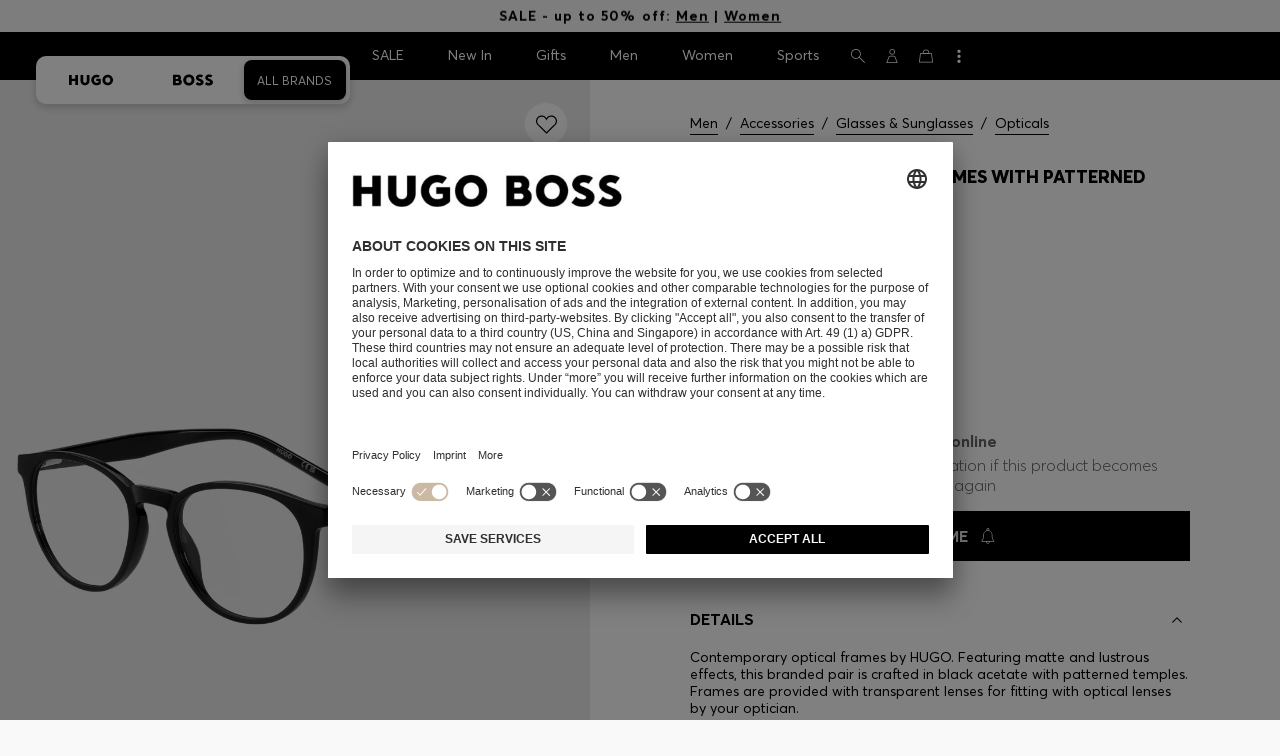

--- FILE ---
content_type: text/css
request_url: https://www.hugoboss.com/on/demandware.static/Sites-WW-Site/-/en_AD/v1766705589007/css/compiled/pdp.css
body_size: 2748
content:
:root{--totalHeaderHeight:0px;--product-image-ratio: 151.51515% }.cms-ribbon-promo{display:none !important}.pdp-images__adaptive-picture{display:block;width:calc(var(--image-container-height)/1.5151515);height:auto;scroll-snap-align:start;flex-shrink:0;position:relative;overflow:hidden}@media(min-width: 1024px){.pdp-images__adaptive-picture{cursor:url("../../svg/output_files/zoom-in.svg") 18 18,zoom-in;min-width:100%;width:100%}}@media(min-width: 1440px){.pdp-images__adaptive-picture{min-width:50%;max-width:50%}.pdp-images__adaptive-picture:first-child:nth-last-child(1){margin-left:50%}}@media(min-width: 2560px){.pdp-images__adaptive-picture{min-width:33.3333333333%;max-width:33.3333333333%}.pdp-images__adaptive-picture:first-child:nth-last-child(1){margin-left:66.6666666667%}.pdp-images__adaptive-picture:first-child:nth-last-child(2){margin-left:33.3333333333%}.pdp-images__adaptive-picture:first-child:nth-last-child(2)+.pdp-images__adaptive-picture{margin-left:0}}.product-tile-pdp__coming-soon{position:absolute;width:90%;height:55px;background:#eee;opacity:80%;display:flex;align-items:center;justify-content:center;padding:15px;pointer-events:none;bottom:32px;margin-left:auto;margin-right:auto;top:calc(100% - 60px);min-width:300px;max-width:450px;margin-top:-60px;left:50%;transform:translateX(-50%)}@media(min-width: 1024px){.product-tile-pdp__coming-soon{position:sticky;height:60px;top:0;left:0;transform:unset}}.pdp-images__adaptive-picture--video{cursor:auto;position:relative}.pdp-images__adaptive-picture--video:before{padding-bottom:var(--product-image-ratio, 151.51515%);display:block;content:""}.pdp-images__adaptive-picture-source,.pdp-images__adaptive-picture-image{width:100%;height:auto;-o-object-fit:cover;object-fit:cover;transition:transform 350ms ease;transform-origin:center;pointer-events:none;outline-offset:-1px}.pdp-stage__size-select{position:relative;cursor:pointer}@media(min-width: 1024px){.pdp-stage__size-select[aria-expanded=true]{border:#ccc 1px solid;border-bottom:0}}.pdp-stage__size-select--onesize{cursor:auto}.pdp-stage__size-selector-content{max-height:460px}.pdp-images__video-wrapper{position:absolute;top:0;left:0;width:100%;height:100%}@media(min-width: 1024px){.pdp-new-2021{background-color:#f9f9f9}}.no-webkit-scrolling{-webkit-overflow-scrolling:auto}.pdp-stage{background:#fff}@media(min-width: 1024px){.pdp-stage{display:flex;padding:0 3.125%}}.pdp-stage__image-container-wrapper{position:relative;width:100%;height:var(--image-container-height);margin-top:62px}@media(min-width: 1024px){.pdp-stage__image-container-wrapper{position:relative;height:auto;min-width:53.333333%;max-width:53.333333%;margin-left:-3.333333%;margin-top:0}}@media(min-width: 1280px){.pdp-stage__image-container-wrapper{min-width:49.1666663333%;max-width:49.1666663333%}}@media(min-width: 1440px){.pdp-stage__image-container-wrapper{min-width:65.833333%;max-width:65.833333%}}@media(min-width: 2560px){.pdp-stage__image-container-wrapper{min-width:74.1666663333%;max-width:74.1666663333%}}.pdp-stage__button-wrapper--desktop{display:none}@media(min-width: 1024px){.pdp-stage__button-wrapper--desktop{display:block;top:var(--headerTotalHeight);height:0;margin-bottom:200px;position:sticky;min-width:44px;max-width:44px;margin-left:-44px}}.pdp-stage__button-container--desktop{--toggle-button-width:100%;--toggle-container-height:auto;--toggle-margin-top:50%}@media(min-width: 1024px){.pdp-stage__button-container--desktop{position:absolute;display:block;top:50%;right:50%;width:100%;height:auto}}.pdp-stage__image-container-wrapper--ios{height:calc(100vh - 55px - 86px - 100px - var(--headerContentHeight))}.pdp-stage__images{display:flex;margin:0;overflow-x:auto;overflow-y:hidden;scrollbar-width:none;scroll-snap-type:x mandatory}.pdp-stage__images::-webkit-scrollbar{width:0;background:rgba(0,0,0,0)}@media(min-width: 1024px){.pdp-stage__images{display:block;position:static;top:auto;left:auto;height:auto;overflow:visible}}@media(min-width: 1440px){.pdp-stage__images{display:flex;flex-wrap:wrap}}.pdp-stage__images-indicators-wrapper{position:absolute;top:8px;left:16px;padding:8px 12px;background-color:#f9f9f9}@media(min-width: 1024px){.pdp-stage__images-indicators-wrapper{display:none}}.pdp-stage__button-container--mobile{--toggle-button-width:32px;position:absolute;top:8px;right:16px}@media(min-width: 1024px){.pdp-stage__button-container--mobile{display:none}}.pdp-stage__sold-out-wrapper{margin:0;text-align:center;color:#666}.pdp-stage__sold-out-description{margin:4px 0 16px 0}.pdp-stage__info{background:#fff;border-radius:4px;margin:-4px 0 0 0}@media(min-width: 1024px){.pdp-stage__info{position:relative;min-width:50%;max-width:50%;background:rgba(0,0,0,0);border-radius:0;margin:0;z-index:300}}@media(min-width: 1280px){.pdp-stage__info{min-width:54.1666666667%;max-width:54.1666666667%}}@media(min-width: 1440px){.pdp-stage__info{min-width:37.5%;max-width:37.5%}}@media(min-width: 2560px){.pdp-stage__info{min-width:29.1666666667%;max-width:29.1666666667%}}@media(min-width: 1024px){.pdp-stage__header{position:relative}}@media(min-width: 1024px){.pdp-stage__info-inner{padding:35px 0 20px 8.3333333333%}}@media(min-width: 1280px){.pdp-stage__info-inner{padding:35px 7.6923076923% 20px 15.3846153846%}}@media(min-width: 1440px){.pdp-stage__info-inner{padding:35px 8.3333333333% 20px 16.6666666667%}}@media(min-width: 1920px){.pdp-stage__info-inner{padding:35px 11.1111111111% 20px 11.1111111111%}}@media(min-width: 2560px){.pdp-stage__info-inner{padding:35px 14.2857142857% 20px 14.2857142857%}}.pdp-stage__back-to-images-button{padding:5px;position:absolute;top:10px;right:10px;display:none;z-index:100}.pdp-stage__back-to-images-icon{display:block;width:16px;height:16px;fill:#000}.pdp-stage__brand-and-flags{margin:8px 4.1666666667% 0 4.1666666667%;display:flex}@media(min-width: 1024px){.pdp-stage__brand-and-flags{margin:8px 0}}.pdp-stage__brand-indicator{display:flex;align-items:center}.pdp-stage__logo{display:block;width:32px;height:9px}@media(min-width: 1024px){.pdp-stage__logo{width:35px;height:10px}}.breadcrumbs--hidden{display:none}.pdp-stage__header-title{margin:28px 4.1666666667% 0 4.1666666667%}@media(min-width: 1024px){.pdp-stage__header-title{margin:52px 0 0 0}}@media(min-width: 1024px){.pdp-stage__header-title--breadcrumbs{margin:31px 0 0 0}}.pdp-stage__header-flags-wrapper:empty{display:none}.pdp-stage__header-flags-wrapper{margin:0;position:relative;overflow:hidden}.pdp-stage__header-flags-wrapper:before,.pdp-stage__header-flags-wrapper:after{content:"";position:absolute;display:block;top:0;left:0;width:54px;height:100%;background:linear-gradient(to left, rgba(255, 255, 255, 0) 0%, white 100%);pointer-events:none;z-index:100;display:none}.pdp-stage__header-flags-wrapper:after{left:auto;right:0;background:linear-gradient(to right, rgba(255, 255, 255, 0) 0%, white 100%)}.pdp-stage__header-flags-wrapper--fade-left:before{display:block}.pdp-stage__header-flags-wrapper--fade-right:after{display:block}.pdp-stage__header-flags{overflow-x:auto;overflow-y:hidden}@media(min-width: 1024px){.pdp-stage__header-flags{overflow:visible}}.pdp-stage__header-flags::-webkit-scrollbar{display:none}.pdp-stage__header-flags-inner{display:flex;flex-direction:row}@media(min-width: 1024px){.pdp-stage__header-flags-inner{flex-wrap:wrap}}.pdp-stage__header-flag{position:relative;padding-left:8px;white-space:nowrap;margin:0 6px 0 0;color:#4a4a4a}@media(min-width: 1024px){.pdp-stage__header-flag{padding-left:9px;margin:0 6px 0 0}}.pdp-stage__header-flag:first-child{margin:0 4px 0 6px}@media(min-width: 1024px){.pdp-stage__header-flag:first-child{margin:0 6px 0 6px}}.pdp-stage__header-flag:last-child:not(:first-child){margin:0}.pdp-stage__header-flag::before{content:"|";position:absolute;left:0}.pdp-stage__header-flags-button{position:absolute;top:0;left:0;width:30px;height:100%;background:rgba(0,0,0,0);display:none;z-index:200;cursor:pointer}.pdp-stage__header-flags-button--right{left:auto;right:0}.pdp-stage__header-flags-icon{width:14px;height:14px;fill:#000}.pdp-stage__size-selector{margin:12px 4.1666666667% 0 4.1666666667%}@media(min-width: 1024px){.pdp-stage__size-selector{position:relative;padding:0;margin:13px 0 0 0}}.pdp-stage__size-select{display:flex;align-items:center;width:100%;height:46px;border:#b7b7b7 1px solid;padding:0 4.5454545455%}@media(min-width: 1024px){.pdp-stage__size-select{padding:0 23px 0 16px;height:47px}}.pdp-stage__size-select-option-text{color:#666;white-space:nowrap}.pdp-stage__size-select-option-text--selected{color:#000}.pdp-stage__size-select-stocklevel-text{flex-grow:1;padding-left:8px}.pdp-stage__size-select-stocklevel-text--red{color:#b51f29}.pdp-stage__size-select-stocklevel-text--green{color:#80ba27}.pdp-stage__size-select-dropdown-icon{width:16px;height:9px;fill:#666;margin:0}.pdp-stage__info-wrapper{margin:18px 4.1666666667% 0 4.1666666667%}@media(min-width: 1024px){.pdp-stage__info-wrapper{margin:18px 0 0 0}}.pdp-stage__info-wrapper--stage{margin:0;padding:16px 4.1666666667%;background:#fff}@media(min-width: 1024px){.pdp-stage__info-wrapper--stage{margin:18px 0 0 0;padding:0}}.pdp-stage__create-me .configurator-container{margin:0 0 18px 0}.pdp-stage__create-me--error-message-icon{width:25px;height:25px;fill:#b51f29}.pdp-stage__create-me--error-message{display:flex;align-items:center;gap:10px;color:#b51f29;margin-bottom:18px}.pdp-stage__in-stock__wrapper{margin:23px 4.1666666667% 0 4.1666666667%;color:#000}@media(min-width: 1024px){.pdp-stage__in-stock__wrapper{margin:40px 0 0 0}}.pdp-stage__store-link-wrapper{margin:24px 4.1666666667% 0 4.1666666667%}@media(min-width: 1024px){.pdp-stage__store-link-wrapper{margin:24px 0 0 0}}.pdp-stage__store-link-wrapper-half{width:50%;float:left;padding:15px 0 0 20px}@media(min-width: 1024px){.pdp-stage__store-link-wrapper-half{padding:15px 0 0 50px}}.pdp-stage__store-link-wrapper-half+.pdp-stage__store-link-wrapper-half{padding:15px 20px 0 0}@media(min-width: 1024px){.pdp-stage__store-link-wrapper-half+.pdp-stage__store-link-wrapper-half{padding:15px 50px 0 0}}.pdp-stage__color-selector{margin:24px 4.1666666667% 30px 4.1666666667%}@media(min-width: 1024px){.pdp-stage__color-selector{margin:48px 0}}.pdp-stage__accordion-container{margin:24px 4.1666666667% 0 4.1666666667%}@media(min-width: 1024px){.pdp-stage__accordion-container{margin:24px 0 0 0}}.pdp-stage__accordion-item{border-bottom:#ccc 1px solid}.pdp-stage__accordion-headline{margin:0}.pdp-stage__accordion-button{position:relative;color:#000;padding:24px 8px;width:100%;text-align:left;cursor:pointer}@media(min-width: 1024px){.pdp-stage__accordion-button{padding:24px 24px 20px 0}}.pdp-stage__accordion-icon{width:9px;height:5px;fill:#000;position:absolute;top:50%;right:8px;transform:translateY(-50%);transition:transform 300ms ease}@media(min-width: 1024px){.pdp-stage__accordion-icon{width:10px;height:6px}}[aria-expanded=true] .pdp-stage__accordion-icon{transform:rotate(180deg)}.pdp-stage__accordion-panel{padding:0 8px 24px 8px;display:none}@media(min-width: 1024px){.pdp-stage__accordion-panel{padding:0 0 30px 0}}.pdp-stage__accordion-panel--details{display:block}.pdp-stage__accordion-panel__details-list{list-style-type:disc;margin-top:20px;padding-left:16px}.pdp-stage__accordion-style-number{color:#999;margin-top:24px}.pdp-stage__info-slot{margin:24px 4.1666666667%}@media(min-width: 1024px){.pdp-stage__info-slot{margin:22px 0}}.pdp-stage__additional-info{color:#333;text-align:center;margin:24px 4.1666666667%}@media(min-width: 1024px){.pdp-stage__additional-info{margin:22px 0}}.product-traceability__link-container{margin-bottom:0}.pdp-stage__breadcrumb{margin:0;overflow:hidden;position:absolute;top:var(--headerTotalHeight);left:0;width:100vw;height:62px;background:#fff}@media(min-width: 1024px){.pdp-stage__breadcrumb{display:flex;position:relative;top:auto;left:auto;width:auto;height:auto;background:rgba(0,0,0,0);max-width:calc(100% - 24px)}}.pdp-stage__breadcrumb:before,.pdp-stage__breadcrumb:after{content:"";display:block;position:absolute;top:0;left:0;width:12px;height:100%;background:linear-gradient(to right, #FFFFFF 0%, transparent 100%);z-index:100;pointer-events:none}@media(min-width: 1024px){.pdp-stage__breadcrumb:before,.pdp-stage__breadcrumb:after{display:none}}.pdp-stage__breadcrumb:after{left:auto;right:0;background:linear-gradient(to left, #FFFFFF 0%, transparent 100%)}@media(min-width: 1024px){.pdp-stage__breadcrumb--too-big:before{display:block}}.pdp-stage__breadcrumb-inner{max-width:100%}.pdp-stage__breadcrumb--backdrop{top:-62px}.pdp-stage__breadcrumb-inner--too-big{overflow-x:scroll;overflow-y:hidden;scrollbar-width:none}.pdp-stage__breadcrumb-inner--too-big::-webkit-scrollbar{display:none}@media(min-width: 1024px){.pdp-stage__breadcrumb-inner--too-big{overflow:hidden;position:relative;justify-content:flex-end}}.lightbox__content--different-size-confirmation{position:static}[data-aid=differentSizeConfirmationImage]{position:absolute;top:0;left:0;background:gray;width:50%;height:100%}[data-aid=differentSizeConfirmationImage] img{-o-object-fit:cover;object-fit:cover;height:100%}


--- FILE ---
content_type: application/javascript
request_url: https://www.hugoboss.com/Vn_Fsz/n/6/LvB9l44pJA/tY9tzVwbfh4SXG/MmhnbHgB/QWJ9Hn4_/VW4
body_size: 168046
content:
(function(){if(typeof Array.prototype.entries!=='function'){Object.defineProperty(Array.prototype,'entries',{value:function(){var index=0;const array=this;return {next:function(){if(index<array.length){return {value:[index,array[index++]],done:false};}else{return {done:true};}},[Symbol.iterator]:function(){return this;}};},writable:true,configurable:true});}}());(function(){Hv();cbB();LVB();var NC=function XT(Yr,U7){'use strict';var Yp=XT;switch(Yr){case AZ:{var X0=U7[II];v7.push(sP);if(Hz(typeof f1[OK()[Vr(TO)](Kp,NQ,XC)],As()[FK(dA)](zH,YT,BT))&&Ks(X0[f1[cK(typeof OK()[Vr(hs)],'undefined')?OK()[Vr(pm)](bt,PP,qT):OK()[Vr(TO)].call(null,Kp,NQ,dA)][VK()[EP(Tr)].apply(null,[El,xF,Qt])]],null)||Ks(X0[As()[FK(NP)](AL,vK(vK([])),lO)],null)){var sp;return sp=f1[Hz(typeof kz()[I0(gD)],Km([],[][[]]))?kz()[I0(cs)](nD,Dq,kD):kz()[I0(G0)].apply(null,[jO,w7,Jt])][L3()[ST(fC)].apply(null,[N3,SA,pm,QD,V0])](X0),v7.pop(),sp;}v7.pop();}break;case B:{var v0=U7[II];var dp=U7[GQ];v7.push(RO);if(WT(dp,null)||x0(dp,v0[cK(typeof VK()[EP(pm)],Km('',[][[]]))?VK()[EP(hD)](QD,Xm,UA):VK()[EP(V0)](ks,xv,TO)]))dp=v0[VK()[EP(V0)](vK(V0),xv,TO)];for(var JA=V0,BP=new (f1[kz()[I0(cs)].apply(null,[G0,VB,kD])])(dp);lA(JA,dp);JA++)BP[JA]=v0[JA];var pC;return v7.pop(),pC=BP,pC;}break;case sI:{v7.push(sr);try{var Em=v7.length;var BA=vK(GQ);var XD=new (f1[As()[FK(zp)].call(null,g1,jO,Jt)][OK()[Vr(KO)](n0,c8,cz)][MC()[ET(Bs)](f7,YG,vK(El),zU)][Lr()[gC(Kt)].call(null,r8,HG)])();var M3=new (f1[As()[FK(zp)](g1,B3,Jt)][OK()[Vr(KO)](n0,c8,vK(vK({})))][Hz(typeof MC()[ET(fP)],Km([],[][[]]))?MC()[ET(Bs)](f7,mG,El,zU):MC()[ET(XC)].apply(null,[Zm,vK(vK([])),WP,V3])][MC()[ET(SP)](gl,SP,m0,rz)])();var nA;return v7.pop(),nA=vK(vK(II)),nA;}catch(KD){v7.splice(Zp(Em,El),Infinity,sr);var EG;return EG=cK(KD[VK()[EP(O3)].apply(null,[VT,U1,hs])][L3()[ST(El)].apply(null,[Pt,Ts,pm,vK([]),Qt])],Hz(typeof MC()[ET(Kp)],Km([],[][[]]))?MC()[ET(kD)](Z3,CA,SP,jv):MC()[ET(XC)](Yt,zr,qT,Zs)),v7.pop(),EG;}v7.pop();}break;case nv:{var M0=U7[II];v7.push(qT);var OD=MC()[ET(pt)].apply(null,[pA,Et,NK,Oz]);var bl=MC()[ET(pt)](pA,IT,cs,Oz);var VG=new (f1[kz()[I0(NP)](FO,JP,R0)])(new (f1[kz()[I0(NP)].call(null,V0,JP,R0)])(Hz(typeof OK()[Vr(YT)],Km([],[][[]]))?OK()[Vr(sA)](jD,Z0,f3):OK()[Vr(pm)].apply(null,[HT,qO,FO])));try{var Al=v7.length;var bm=vK(vK(II));if(vK(vK(f1[As()[FK(zp)].apply(null,[wP,vK(V0),Jt])][VK()[EP(zp)].apply(null,[gD,Mt,Dm])]))&&vK(vK(f1[As()[FK(zp)](wP,Kp,Jt)][VK()[EP(zp)].call(null,vK({}),Mt,Dm)][VK()[EP(PA)].apply(null,[qT,vP,Am])]))){var KC=f1[VK()[EP(zp)].apply(null,[vK(vK(El)),Mt,Dm])][VK()[EP(PA)](Az,vP,Am)](f1[k0()[RD(fC)].call(null,q7,fP,rm,CC,Gs)][OK()[Vr(O3)](Mr,dT,KA)],kz()[I0(FO)](Gs,Zl,FO));if(KC){OD=VG[VK()[EP(Kt)].call(null,xO,HK,zT)](KC[MC()[ET(zp)].apply(null,[SP,vK(V0),K0,zl])][Hz(typeof OK()[Vr(TC)],'undefined')?OK()[Vr(hs)](P7,G7,xD):OK()[Vr(pm)](mA,Rm,Mr)]());}}bl=Hz(f1[As()[FK(zp)](wP,Fr,Jt)],M0);}catch(f0){v7.splice(Zp(Al,El),Infinity,qT);OD=VK()[EP(cz)].call(null,Et,ps,Fr);bl=VK()[EP(cz)](GA,ps,Fr);}var N7=Km(OD,LG(bl,El))[OK()[Vr(hs)].apply(null,[P7,G7,lp])]();var Rt;return v7.pop(),Rt=N7,Rt;}break;case dI:{v7.push(QG);var wA=MC()[ET(pt)].apply(null,[pA,TO,nD,bb]);try{var SC=v7.length;var BO=vK({});wA=Hz(typeof f1[Ys()[pD(NK)](K0,zp,Fl,zp,UO)],As()[FK(dA)](x1,dA,BT))?VK()[EP(cs)].apply(null,[kD,Xq,Kt]):OK()[Vr(w0)](tl,Ml,gD);}catch(Jl){v7.splice(Zp(SC,El),Infinity,QG);wA=MC()[ET(Bl)].apply(null,[Qt,j3,SP,Cv]);}var nP;return v7.pop(),nP=wA,nP;}break;case Y8:{v7.push(JO);var Ll=f1[VK()[EP(zp)].call(null,w0,rK,Dm)][Hz(typeof VK()[EP(P7)],Km([],[][[]]))?VK()[EP(n0)](vK(vK(El)),xB,kr):VK()[EP(hD)](vK(vK(El)),k3,z0)]?f1[VK()[EP(zp)](zt,rK,Dm)][MC()[ET(ks)](qr,vK(V0),jO,Sl)](f1[VK()[EP(zp)](Bl,rK,Dm)][VK()[EP(n0)](vK(vK([])),xB,kr)](f1[zz()[rA(RC)].call(null,jZ,sm,hD,Qs,cs)]))[MC()[ET(wm)](zt,Dm,vK({}),QV)](VK()[EP(nD)](OT,mn,TC)):As()[FK(TO)](FU,vK({}),KA);var MD;return v7.pop(),MD=Ll,MD;}break;case P6:{v7.push(U0);var G3=mz(OK()[Vr(B3)](WP,FH,vK(El)),f1[As()[FK(zp)](gK,CA,Jt)])||x0(f1[zz()[rA(RC)](qT,sm,vK(V0),hT,cs)][VK()[EP(OT)].call(null,w0,Nr,DO)],l3[pm])||x0(f1[zz()[rA(RC)](NK,sm,K0,hT,cs)][cK(typeof VK()[EP(TO)],'undefined')?VK()[EP(hD)].apply(null,[vK(vK({})),P3,Lz]):VK()[EP(Np)].apply(null,[Cp,js,Cp])],fV[OK()[Vr(fC)](gl,pV,qT)]());var tr=f1[As()[FK(zp)].call(null,gK,NP,Jt)][Lr()[gC(Et)].call(null,TB,cs)](kz()[I0(wK)].call(null,KO,TB,UG))[kz()[I0(KO)](jZ,fI,j3)];var KK=f1[As()[FK(zp)](gK,vK({}),Jt)][Lr()[gC(Et)](TB,cs)](Hz(typeof OK()[Vr(NP)],'undefined')?OK()[Vr(m0)].call(null,p0,LV,Gr):OK()[Vr(pm)].call(null,pp,FC,IT))[cK(typeof kz()[I0(Az)],'undefined')?kz()[I0(G0)](vK({}),YA,gs):kz()[I0(KO)].apply(null,[IT,fI,j3])];var PD=f1[As()[FK(zp)](gK,hD,Jt)][Lr()[gC(Et)].call(null,TB,cs)](As()[FK(Bs)].apply(null,[VO,sA,br]))[kz()[I0(KO)](TC,fI,j3)];var zO;return zO=As()[FK(TO)].call(null,GB,VT,KA)[Hz(typeof k0()[RD(rm)],Km(As()[FK(TO)](GB,vK(vK({})),KA),[][[]]))?k0()[RD(El)](YC,FO,qC,zp,j3):k0()[RD(qC)](NO,O3,GK,HP,pm)](G3?VK()[EP(cs)](pm,m6,Kt):OK()[Vr(w0)].call(null,tl,qp,Z3),VK()[EP(nD)](OP,DB,TC))[k0()[RD(El)](YC,m0,qC,zp,qT)](tr?VK()[EP(cs)].apply(null,[Az,m6,Kt]):OK()[Vr(w0)].call(null,tl,qp,vK({})),VK()[EP(nD)](fC,DB,TC))[k0()[RD(El)](YC,nD,qC,zp,mD)](KK?VK()[EP(cs)](YG,m6,Kt):OK()[Vr(w0)].call(null,tl,qp,WP),VK()[EP(nD)](tl,DB,TC))[k0()[RD(El)](YC,Gs,qC,zp,SP)](PD?VK()[EP(cs)](RC,m6,Kt):OK()[Vr(w0)](tl,qp,rm)),v7.pop(),zO;}break;case DI:{v7.push(Ir);var WA=MC()[ET(pt)](pA,CC,Cp,SB);if(f1[zz()[rA(RC)].apply(null,[Am,sm,Kp,Ez,cs])]&&f1[zz()[rA(RC)].call(null,Az,sm,vK(El),Ez,cs)][Lr()[gC(K0)].call(null,NU,NP)]&&f1[zz()[rA(RC)](cs,sm,fD,Ez,cs)][Lr()[gC(K0)].call(null,NU,NP)][As()[FK(n0)](LO,Np,xO)]){var ZO=f1[zz()[rA(RC)](qC,sm,qO,Ez,cs)][Hz(typeof Lr()[gC(G0)],Km([],[][[]]))?Lr()[gC(K0)].call(null,NU,NP):Lr()[gC(qC)](IA,MO)][As()[FK(n0)].apply(null,[LO,KO,xO])];try{var Zz=v7.length;var DP=vK(vK(II));var HA=f1[kz()[I0(w0)](dA,EC,Tr)][Ys()[pD(Ot)](KA,CC,W0,TO,VA)](Ql(f1[kz()[I0(w0)].apply(null,[zt,EC,Tr])][zz()[rA(xr)](O3,LA,wm,n7,qC)](),U3))[OK()[Vr(hs)](P7,Dp,m3)]();f1[zz()[rA(RC)].call(null,O3,sm,jZ,Ez,cs)][cK(typeof Lr()[gC(Mr)],Km('',[][[]]))?Lr()[gC(qC)].call(null,lD,cA):Lr()[gC(K0)](NU,NP)][Hz(typeof As()[FK(tC)],Km('',[][[]]))?As()[FK(n0)].apply(null,[LO,Gs,xO]):As()[FK(Gs)].call(null,MO,vP,RP)]=HA;var E3=cK(f1[zz()[rA(RC)](fD,sm,CA,Ez,cs)][Lr()[gC(K0)](NU,NP)][As()[FK(n0)].apply(null,[LO,tl,xO])],HA);var pT=E3?VK()[EP(cs)].call(null,RC,HT,Kt):OK()[Vr(w0)](tl,Dr,fC);f1[cK(typeof zz()[rA(Kp)],Km(As()[FK(TO)].call(null,gB,vK(vK(V0)),KA),[][[]]))?zz()[rA(TO)].call(null,f3,l7,G0,n3,lK):zz()[rA(RC)](Fr,sm,VT,Ez,cs)][Lr()[gC(K0)].apply(null,[NU,NP])][As()[FK(n0)].apply(null,[LO,qC,xO])]=ZO;var Cm;return v7.pop(),Cm=pT,Cm;}catch(kO){v7.splice(Zp(Zz,El),Infinity,Ir);if(Hz(f1[cK(typeof zz()[rA(xr)],'undefined')?zz()[rA(TO)](zt,K3,f3,hO,b0):zz()[rA(RC)](wm,sm,Et,Ez,cs)][Lr()[gC(K0)](NU,NP)][As()[FK(n0)].call(null,LO,wK,xO)],ZO)){f1[zz()[rA(RC)](Kt,sm,xr,Ez,cs)][Lr()[gC(K0)].apply(null,[NU,NP])][As()[FK(n0)](LO,fC,xO)]=ZO;}var A7;return v7.pop(),A7=WA,A7;}}else{var Il;return v7.pop(),Il=WA,Il;}v7.pop();}break;case wd:{v7.push(EO);if(f1[Hz(typeof As()[FK(KA)],Km('',[][[]]))?As()[FK(zp)](PT,G0,Jt):As()[FK(Gs)].call(null,b3,vK(vK({})),Nt)][cK(typeof k0()[RD(qC)],Km([],[][[]]))?k0()[RD(qC)].apply(null,[H7,dA,Bt,rl,xl]):k0()[RD(fC)](K3,SP,rm,CC,jO)]){if(f1[VK()[EP(zp)].apply(null,[vK({}),bp,Dm])][VK()[EP(PA)](V0,g3,Am)](f1[As()[FK(zp)].call(null,PT,vK(vK({})),Jt)][k0()[RD(fC)].call(null,K3,O3,rm,CC,FP)][OK()[Vr(O3)].call(null,Mr,CG,wm)],MC()[ET(mD)].apply(null,[Gs,NK,Kp,Tp]))){var bP;return bP=VK()[EP(cs)].apply(null,[vK(El),GH,Kt]),v7.pop(),bP;}var zs;return zs=VK()[EP(cz)](TO,I,Fr),v7.pop(),zs;}var dl;return dl=MC()[ET(pt)](pA,XC,pt,N1),v7.pop(),dl;}break;case M1:{v7.push(rP);var ZT=MC()[ET(pt)](pA,RC,jO,sH);try{var Or=v7.length;var lt=vK({});if(f1[zz()[rA(RC)].apply(null,[GA,sm,QD,fO,cs])][Lr()[gC(K0)].apply(null,[N8,NP])]&&f1[zz()[rA(RC)](qO,sm,CA,fO,cs)][Lr()[gC(K0)](N8,NP)][V0]&&f1[zz()[rA(RC)].apply(null,[G0,sm,CC,fO,cs])][cK(typeof Lr()[gC(Bl)],Km([],[][[]]))?Lr()[gC(qC)].apply(null,[fK,vg]):Lr()[gC(K0)].call(null,N8,NP)][V0][V0]&&f1[zz()[rA(RC)].apply(null,[n0,sm,hs,fO,cs])][Lr()[gC(K0)](N8,NP)][V0][V0][L3()[ST(sm)](Ug,Af,xr,IY,jO)]){var Zk=cK(f1[zz()[rA(RC)](Ot,sm,mD,fO,cs)][Lr()[gC(K0)](N8,NP)][V0][V0][L3()[ST(sm)].apply(null,[Ug,Af,xr,QD,qO])],f1[zz()[rA(RC)](K0,sm,vK({}),fO,cs)][Lr()[gC(K0)](N8,NP)][V0]);var vY=Zk?VK()[EP(cs)].apply(null,[tl,D7,Kt]):OK()[Vr(w0)].apply(null,[tl,Wc,vK(vK(V0))]);var RM;return v7.pop(),RM=vY,RM;}else{var X9;return v7.pop(),X9=ZT,X9;}}catch(J9){v7.splice(Zp(Or,El),Infinity,rP);var s4;return v7.pop(),s4=ZT,s4;}v7.pop();}break;case Hd:{v7.push(RX);try{var UM=v7.length;var VM=vK(vK(II));var fM=V0;var Ok=f1[Hz(typeof VK()[EP(NK)],Km([],[][[]]))?VK()[EP(zp)].apply(null,[vP,Ux,Dm]):VK()[EP(hD)](pA,g4,Jx)][VK()[EP(PA)](PA,Gf,Am)](f1[Lr()[gC(sA)](mk,Et)][Hz(typeof OK()[Vr(m0)],'undefined')?OK()[Vr(O3)].apply(null,[Mr,wM,Kp]):OK()[Vr(pm)](Wf,Yk,qC)],MC()[ET(fD)](FO,vK(V0),Gr,sr));if(Ok){fM++;vK(vK(Ok[MC()[ET(zp)].call(null,SP,vK(vK([])),vK(vK({})),tY)]))&&x0(Ok[MC()[ET(zp)](SP,vK(V0),hs,tY)][OK()[Vr(hs)].call(null,P7,V9,zp)]()[VK()[EP(wK)].apply(null,[rm,zx,rm])](As()[FK(fD)](vW,pm,n0)),dM(l3[O3]))&&fM++;}var bg=fM[Hz(typeof OK()[Vr(LW)],Km([],[][[]]))?OK()[Vr(hs)].call(null,P7,V9,qT):OK()[Vr(pm)](ER,Fc,j3)]();var TY;return v7.pop(),TY=bg,TY;}catch(Lg){v7.splice(Zp(UM,El),Infinity,RX);var Bg;return Bg=MC()[ET(pt)].apply(null,[pA,xl,WP,IP]),v7.pop(),Bg;}v7.pop();}break;case Un:{v7.push(US);if(vK(f1[As()[FK(zp)](s5,YT,Jt)][Hz(typeof VK()[EP(FO)],Km([],[][[]]))?VK()[EP(mD)].apply(null,[kr,Hf,lp]):VK()[EP(hD)].call(null,OT,Bx,QW)])){var xk=cK(typeof f1[As()[FK(zp)].apply(null,[s5,Kp,Jt])][k0()[RD(qO)](gh,PA,rm,gk,Rg)],As()[FK(dA)](VO,m3,BT))?VK()[EP(cs)](Az,Rk,Kt):cK(typeof VK()[EP(IT)],'undefined')?VK()[EP(hD)](vK(vK(El)),Kh,cc):VK()[EP(cz)](vK(vK({})),cA,Fr);var lS;return v7.pop(),lS=xk,lS;}var l4;return l4=cK(typeof MC()[ET(Gs)],'undefined')?MC()[ET(XC)].apply(null,[UE,w0,lp,b5]):MC()[ET(pt)](pA,lp,FO,mO),v7.pop(),l4;}break;case x6:{var Tg=U7[II];var ON;v7.push(sE);return ON=vK(vK(Tg[zz()[rA(RC)](Z3,sm,V0,FR,cs)]))&&vK(vK(Tg[zz()[rA(RC)].call(null,cs,sm,zt,FR,cs)][Lr()[gC(K0)](cO,NP)]))&&Tg[zz()[rA(RC)](xO,sm,OP,FR,cs)][Lr()[gC(K0)](cO,NP)][V0]&&cK(Tg[zz()[rA(RC)](KA,sm,pt,FR,cs)][Lr()[gC(K0)].apply(null,[cO,NP])][V0][OK()[Vr(hs)].call(null,P7,OA,V0)](),As()[FK(Fr)](QV,Cp,kr))?VK()[EP(cs)].call(null,mG,vF,Kt):OK()[Vr(w0)](tl,wN,vK(vK(V0))),v7.pop(),ON;}break;case Nq:{v7.push(Vj);var bN=MC()[ET(pt)](pA,vK({}),vK({}),vH);try{var IM=v7.length;var SW=vK([]);if(f1[zz()[rA(RC)].apply(null,[vP,sm,Mr,Q4,cs])][Lr()[gC(K0)].apply(null,[sH,NP])]&&f1[zz()[rA(RC)].call(null,P7,sm,cs,Q4,cs)][Lr()[gC(K0)](sH,NP)][V0]){var mW=cK(f1[zz()[rA(RC)](YT,sm,pA,Q4,cs)][cK(typeof Lr()[gC(xO)],Km('',[][[]]))?Lr()[gC(qC)].apply(null,[gM,h9]):Lr()[gC(K0)].call(null,sH,NP)][Hz(typeof kz()[I0(V0)],Km('',[][[]]))?kz()[I0(pA)](Kp,mp,gk):kz()[I0(G0)].apply(null,[pm,Ec,ZW])](l3[LW]),f1[zz()[rA(RC)](OP,sm,pt,Q4,cs)][Lr()[gC(K0)](sH,NP)][V0]);var Xj=mW?VK()[EP(cs)](jO,dK,Kt):OK()[Vr(w0)].apply(null,[tl,Rx,lp]);var Y9;return v7.pop(),Y9=Xj,Y9;}else{var vR;return v7.pop(),vR=bN,vR;}}catch(zN){v7.splice(Zp(IM,El),Infinity,Vj);var pj;return v7.pop(),pj=bN,pj;}v7.pop();}break;case vB:{v7.push(jO);var KM=cK(typeof MC()[ET(Ot)],Km('',[][[]]))?MC()[ET(XC)].apply(null,[AE,OT,vK(vK(El)),SM]):MC()[ET(pt)].call(null,pA,gD,FP,Lj);try{var f9=v7.length;var Sk=vK({});KM=Hz(typeof f1[OK()[Vr(VT)](RR,lD,Am)],As()[FK(dA)](wY,V0,BT))?VK()[EP(cs)](vK(vK(El)),QN,Kt):OK()[Vr(w0)].call(null,tl,Cp,z9);}catch(wx){v7.splice(Zp(f9,El),Infinity,jO);KM=MC()[ET(Bl)].call(null,Qt,Az,CC,PT);}var kM;return v7.pop(),kM=KM,kM;}break;case Ib:{v7.push(sP);try{var vS=v7.length;var YY=vK(vK(II));var hX=V0;var th=f1[VK()[EP(zp)](cs,JX,Dm)][Hz(typeof VK()[EP(hs)],Km('',[][[]]))?VK()[EP(PA)](wm,Nc,Am):VK()[EP(hD)](dA,DS,NO)](f1[cK(typeof As()[FK(m3)],Km('',[][[]]))?As()[FK(Gs)].call(null,O4,OP,N3):As()[FK(Ot)].apply(null,[XK,vK({}),SP])],cK(typeof MC()[ET(cs)],Km('',[][[]]))?MC()[ET(XC)](NP,MY,vK(vK(El)),sR):MC()[ET(Et)](NK,V0,Am,Os));if(th){hX++;if(th[MC()[ET(xr)](Kt,dA,Et,TB)]){th=th[MC()[ET(xr)].apply(null,[Kt,Z3,vK([]),TB])];hX+=Km(LG(th[VK()[EP(V0)](QD,bK,TO)]&&cK(th[VK()[EP(V0)](dA,bK,TO)],El),El),LG(th[Hz(typeof L3()[ST(w0)],Km([],[][[]]))?L3()[ST(El)](Pt,mX,pm,cs,Ot):L3()[ST(O3)].apply(null,[Tr,FO,n3,xr,cz])]&&cK(th[L3()[ST(El)](Pt,mX,pm,vK(vK([])),FP)],Hz(typeof MC()[ET(FO)],Km('',[][[]]))?MC()[ET(Et)].call(null,NK,jZ,NK,Os):MC()[ET(XC)].apply(null,[Of,vK(V0),B3,Yg])),fV[MC()[ET(Np)](gD,vK(vK([])),GA,CM)]()));}}var nh;return nh=hX[OK()[Vr(hs)].apply(null,[P7,YZ,hD])](),v7.pop(),nh;}catch(Og){v7.splice(Zp(vS,El),Infinity,sP);var Uf;return Uf=MC()[ET(pt)](pA,Az,sA,wO),v7.pop(),Uf;}v7.pop();}break;case mF:{v7.push(mN);var Wx=kz()[I0(dA)](Tr,SH,pt);var Rc=vK(vK(II));try{var ZR=v7.length;var gx=vK([]);var QS=V0;try{var If=f1[Hz(typeof kz()[I0(CA)],'undefined')?kz()[I0(j3)].apply(null,[Cp,Nz,qX]):kz()[I0(G0)](xD,Uh,jE)][OK()[Vr(O3)](Mr,Wc,Fr)][OK()[Vr(hs)].apply(null,[P7,kf,vK(vK({}))])];f1[VK()[EP(zp)](xl,HN,Dm)][OK()[Vr(Ot)](Az,YR,xO)](If)[Hz(typeof OK()[Vr(Bs)],Km([],[][[]]))?OK()[Vr(hs)](P7,kf,vK({})):OK()[Vr(pm)](fj,b0,wK)]();}catch(Jj){v7.splice(Zp(ZR,El),Infinity,mN);if(Jj[Ys()[pD(Bl)].apply(null,[Ot,vK(vK({})),LM,TO,tx])]&&cK(typeof Jj[cK(typeof Ys()[pD(gD)],Km(As()[FK(TO)].apply(null,[R,vK(vK({})),KA]),[][[]]))?Ys()[pD(G0)](MY,vK({}),nD,FO,qh):Ys()[pD(Bl)].apply(null,[PA,xl,LM,TO,tx])],cK(typeof MC()[ET(VT)],'undefined')?MC()[ET(XC)].call(null,Hg,V0,Et,rf):MC()[ET(dA)].apply(null,[qX,jZ,TO,Kx]))){Jj[Ys()[pD(Bl)](El,Dm,LM,TO,tx)][Lr()[gC(zp)](Kf,KA)](OK()[Vr(Fr)].call(null,Jt,X5,YT))[Lr()[gC(gD)](Wj,OT)](function(jc){v7.push(Af);if(jc[zz()[rA(zr)].apply(null,[fC,m3,jZ,Lj,XC])](VK()[EP(Bs)](Et,xt,xO))){Rc=vK(vK({}));}if(jc[Hz(typeof zz()[rA(zr)],'undefined')?zz()[rA(zr)].call(null,VT,m3,vK(El),Lj,XC):zz()[rA(TO)](Ig,r5,Mr,Zg,wK)](VK()[EP(SP)].call(null,vK(vK([])),IO,XC))){QS++;}v7.pop();});}}Wx=cK(QS,pm)||Rc?VK()[EP(cs)].call(null,vK(vK([])),Th,Kt):OK()[Vr(w0)](tl,xg,w0);}catch(bW){v7.splice(Zp(ZR,El),Infinity,mN);Wx=MC()[ET(Bl)].call(null,Qt,fP,fD,rX);}var Z5;return v7.pop(),Z5=Wx,Z5;}break;case rU:{var vc;v7.push(Fj);return vc=vK(mz(OK()[Vr(O3)](Mr,ZM,Mr),f1[As()[FK(zp)].call(null,Bc,vK(V0),Jt)][OK()[Vr(KO)].call(null,n0,Oz,XC)][MC()[ET(Bs)](f7,vK(vK(El)),vK(vK(V0)),f4)][Lr()[gC(Kt)].apply(null,[Uh,HG])])||mz(OK()[Vr(O3)].call(null,Mr,ZM,vK(vK([]))),f1[Hz(typeof As()[FK(f3)],Km([],[][[]]))?As()[FK(zp)](Bc,CA,Jt):As()[FK(Gs)](J5,YT,cj)][OK()[Vr(KO)](n0,Oz,vK(vK([])))][MC()[ET(Bs)].call(null,f7,vK(vK({})),XC,f4)][Hz(typeof MC()[ET(nD)],Km('',[][[]]))?MC()[ET(SP)].apply(null,[gl,vP,FO,nj]):MC()[ET(XC)].call(null,Jk,NK,Rg,Fr)])),v7.pop(),vc;}break;case mU:{var c5=U7[II];v7.push(Nx);var wg=As()[FK(TO)].call(null,cr,vK(vK(El)),KA);var Uc=As()[FK(TO)](cr,qO,KA);var Wh=VK()[EP(MY)](TO,Wc,ZX);var m4=[];try{var TN=v7.length;var L5=vK({});try{wg=c5[k0()[RD(gD)](sf,P7,qC,HG,wm)];}catch(M9){v7.splice(Zp(TN,El),Infinity,Nx);if(M9[As()[FK(kD)].apply(null,[JD,tl,qT])][zz()[rA(zr)](Bs,m3,Cp,Q5,XC)](Wh)){wg=OK()[Vr(IY)].call(null,Rg,Js,fD);}}var YE=f1[kz()[I0(w0)](CA,D3,Tr)][Ys()[pD(Ot)](Bs,Rg,W0,TO,fO)](Ql(f1[cK(typeof kz()[I0(hs)],Km([],[][[]]))?kz()[I0(G0)].apply(null,[jO,Mz,LO]):kz()[I0(w0)](w0,D3,Tr)][zz()[rA(xr)].call(null,P7,LA,tC,Nr,qC)](),l3[sm]))[OK()[Vr(hs)](P7,gG,Ef)]();c5[Hz(typeof k0()[RD(Kp)],'undefined')?k0()[RD(gD)].call(null,sf,El,qC,HG,fD):k0()[RD(qC)](P3,K0,CG,n9,vK([]))]=YE;Uc=Hz(c5[k0()[RD(gD)].apply(null,[sf,NK,qC,HG,kr])],YE);m4=[Ik(mU,[MC()[ET(zp)].apply(null,[SP,qC,zr,Q5]),wg]),Ik(mU,[VK()[EP(w0)](zt,dr,Gx),vM(Uc,El)[cK(typeof OK()[Vr(El)],Km([],[][[]]))?OK()[Vr(pm)](Zx,fW,hD):OK()[Vr(hs)](P7,gG,j3)]()])];var Ph;return v7.pop(),Ph=m4,Ph;}catch(Z9){v7.splice(Zp(TN,El),Infinity,Nx);m4=[Ik(mU,[MC()[ET(zp)].call(null,SP,Bl,vK(vK(El)),Q5),wg]),Ik(mU,[VK()[EP(w0)].call(null,ks,dr,Gx),Uc])];}var EE;return v7.pop(),EE=m4,EE;}break;case X8:{v7.push(F5);var Y5=MC()[ET(pt)].call(null,pA,zp,vK(vK(El)),GO);try{var WN=v7.length;var WR=vK([]);Y5=f1[MC()[ET(OT)](hs,hD,vK(vK(El)),k9)][OK()[Vr(O3)](Mr,PG,cs)][MC()[ET(rm)](br,K0,hD,AS)](OK()[Vr(mG)].apply(null,[Z0,LC,qT]))?Hz(typeof VK()[EP(Et)],Km([],[][[]]))?VK()[EP(cs)](wK,Y7,Kt):VK()[EP(hD)].apply(null,[mG,KW,ph]):OK()[Vr(w0)].call(null,tl,PS,xr);}catch(UX){v7.splice(Zp(WN,El),Infinity,F5);Y5=MC()[ET(Bl)](Qt,jO,O3,Qr);}var qW;return v7.pop(),qW=Y5,qW;}break;case Db:{v7.push(hE);var jj=MC()[ET(pt)].apply(null,[pA,vK([]),Fr,d0]);try{var R4=v7.length;var Zj=vK(vK(II));if(f1[zz()[rA(RC)](Tr,sm,vK([]),LX,cs)]&&f1[zz()[rA(RC)](Kt,sm,MY,LX,cs)][As()[FK(PA)].call(null,tT,jO,IY)]&&f1[zz()[rA(RC)](Kt,sm,wK,LX,cs)][As()[FK(PA)](tT,TO,IY)][OK()[Vr(Et)](rm,lj,hs)]){var ZN=f1[zz()[rA(RC)].call(null,hs,sm,Gr,LX,cs)][As()[FK(PA)](tT,B3,IY)][OK()[Vr(Et)].call(null,rm,lj,zp)][cK(typeof OK()[Vr(B3)],Km('',[][[]]))?OK()[Vr(pm)](hW,zf,Ig):OK()[Vr(hs)](P7,Os,qC)]();var vN;return v7.pop(),vN=ZN,vN;}else{var Sh;return v7.pop(),Sh=jj,Sh;}}catch(JN){v7.splice(Zp(R4,El),Infinity,hE);var PX;return v7.pop(),PX=jj,PX;}v7.pop();}break;case Ub:{v7.push(nx);throw new (f1[MC()[ET(kD)].apply(null,[Z3,vK(El),xr,jX])])(Lr()[gC(xl)](NY,NK));}break;case wB:{var fg=U7[II];v7.push(G9);var OM=As()[FK(sA)](QM,Am,q7);var HR=As()[FK(sA)].call(null,QM,Ot,q7);if(fg[Hz(typeof As()[FK(kr)],'undefined')?As()[FK(Ot)].call(null,l5,zr,SP):As()[FK(Gs)].apply(null,[SY,Dm,Tj])]){var tX=fg[As()[FK(Ot)](l5,FP,SP)][MC()[ET(Et)].apply(null,[NK,mD,jO,Yg])](L3()[ST(qO)].call(null,V0,Dx,qC,Np,wK));var bx=tX[kz()[I0(IT)](vK(vK([])),Yc,vP)](As()[FK(Kt)](Jc,jZ,gl));if(bx){var nE=bx[Lr()[gC(Z3)].apply(null,[Aj,XC])](VK()[EP(Et)].apply(null,[vK({}),xA,Jt]));if(nE){OM=bx[MC()[ET(Fr)](hD,mG,Z3,G5)](nE[VK()[EP(Fr)].call(null,KA,Jh,xD)]);HR=bx[MC()[ET(Fr)](hD,LW,vK(V0),G5)](nE[VK()[EP(VT)].call(null,xl,XA,jO)]);}}}var FW;return FW=Ik(mU,[cK(typeof MC()[ET(CA)],Km([],[][[]]))?MC()[ET(XC)](tf,LW,Ef,dR):MC()[ET(VT)].apply(null,[mD,wK,RC,Qv]),OM,k0()[RD(Bl)](wk,hD,xr,pM,FO),HR]),v7.pop(),FW;}break;case Pb:{var dh=U7[II];v7.push(FE);var jY=dh[zz()[rA(RC)](FO,sm,mD,lX,cs)][OK()[Vr(j3)].call(null,vX,vO,Kt)];if(jY){var mf=jY[OK()[Vr(hs)](P7,ZS,Az)]();var CE;return v7.pop(),CE=mf,CE;}else{var hN;return hN=MC()[ET(pt)](pA,cs,xO,JT),v7.pop(),hN;}v7.pop();}break;}};var Mg=function(){return sg.apply(this,[W1,arguments]);};var mz=function(Uk,MX){return Uk in MX;};var Sc=function(){return ["9!"," \x3f\v8[M~%\f","G5\"\b7","W","E\r1B","Z(\"\r","/\bE\x07:RI^","&%5-L^G17","_K\n2:(:H:\\LXBqv>-MK,\f)","#PTO%\f\'5","r\f8\t13","yUQ","RY\r9+\r\f%+\x00\tN7<TK^s-:\x00(","  KZf9$3","9E",".%)\x00A:C","*;","\f\"ZZR","","\r17","]FlN%HnC$})m","+57","+,)R\b2XRdE.\"\x00(","\x3f","y9\b",",\r","`u,),\n\t#79<_XDX ","L,*<\f\'*\x07T1","\x078VYYi=1\x008M","Z^^=","%-f\r:PH","T\x002]\x40S",",9\v\x3fJM_\x3f\b\f\"","x}N","26\'","VU[S","\f:DOH{\t*8_","\x3f.\v)0","]KX07)","<>0:0E\r1","L","R\b%aNBN\f9=9\b\tLME.","EFR}D*$5zZY\x3f\n /7","5\n(5k$njhx10\t2\t|xf","K[","\r5)+-ISA4]NHWo$\"PVD;","5/7*\tP\'EEiS=\x3f8QM","1\x0757","000E\r",")\x00R\x00!T","QQf5","W","xTl","crZ\f;8WMk0$",")B\v0RH","J\fMyY","SNLX\f","8\n([qK1","5!,\"3xhd0- ys","$_S","\"PHDX0\x07\x3f$\x00\x3fMVE2.#.","\fVP^3,\v\x3f/%,","\x3fJFF9","\v*$8QM","\t:T","JZR(5:",":IZH8\n&>\n\x3f7<P\nWICU","!",")GOX9","0","6\v-%\'=\tU=aSDX\f","*\"  [RO2\b\",#\b\vE","iVD8#{5 6\bFp\r4HY_%:1H%Pn%=2\x40\b6\x07\r\x00-<SNLD\f","1T^XQ","E\r9\x3f)iPX7","\r","ATBX","XM","<","W=3\x3f","6U_rW&\n-MQL=KU =:\b2\n\x00L>CNLO","\'>66R","/\v","\r9\"c","\x00\f*$\v-SZ","F*","O8^I^S88","MHX(","\x40S=/","459=rkI!E0C]A%:1\f\"|E2\b95","&5\fT","m24 L/pyRn\bV\"\v# pb2\x3fG-r","\"8","C\t0RWOY\r",":%\r","&TH}D\v \"<[pL","|mB,;$\f\"YkK;","0\x07\vO&TI]","A/Z\\u=\x07:=7*\tP\x07=G_wz)::","D^HyD$",";\n6vVN8\r","FY[","\v,>t \x07t}","1T","97","LO\x3f$","h,^\\","MO-\t\n\">","+A<\\I\x40#:E\x3fJ^I7\\9!\x40!\'\nE0U",",9\v*WMG\f#, ",".\x3f7","26B\b9XHTe;3","=0:","8>","  KZe:","$:\n6S4\\L","&= \f/[hE.\"0>\x00\bE","RK$(\f%80+6\x07S","A\'pLdX3&1\r8","%+\x07C\tGYCB","#>\f)*+\fV\x009","R\f","\f>=)\x07I\rUX_S\f","\x006E1CU[S\x07 :8>_OZ9","]^F0\x07>*6\v","VYO",">Fh","C\x009]lEW\v ;","LZ=","69W7UND\x40\r%>WO^>8\f\t+1","+\fT","\t6,(A\f0","O\f%E","1\bp\'\\"," :\x07U\r!","5\"]ZF=5","^S","$39N","izh0<4>#\x00N0CY_i)9","ML^","9PRJ","-\t\"\"","4]_XZ\v*5","uCB","\x3f=EH]\f)Py","KHTX<\"\n","\r#/\n\'+","\x00>n","VK^,Y","$4\n#:"];};var k4=function(){CS=["L}[g",">8A[","Z_DML","F ","ZG","EGCY\\","NLV\\X#J+>SJCFN","L\\LY8~\x3fS;KNO","A[YZIZ2C>Q//","[LOEV\bA4w7\x07/","G4\x40\'&qVK[cZC","SEY","EOF","NEA8R<","V\x00EL*\vF","bR\'J jqQD]E[As4\x40<:FWEG\x00xB=F","0#tf\b0{taem{>1fp\"efssAWR7D& YRGGOE\x00D%V8\x002KDETfw\\e","\x40J^","T!F M","$GSHLRvY%","FN","DHP","NEA9V5O+9pLE^SP%V%B","\x40i","T","X","ZY[\tR\"J=$:W[IAhT\t","r8","\\4Z\r.W","KSHFL","_4\x40%$>]Nz[OAX=","\'/\x40_^FRD$O:W#ADFT>A$)F","t$P:\'wLXFRtR#e;)FWEGcT\r",":ka~","","=#TJ","\'GR","X%L::W","8&G[Y","\']DzAO[/B<A+WL\\\x40CP","9\x40Z","0P9","~","%Z>",">]m^[I[","W\\","HADk\fa","G#L*)F","zO_IV,X%J!D[D]","/F_","T#F//`[YLTfY0O\'WQ_]","\x00z","(TFN[ICh$M9+BNOM",".WR^HmZ","3Q7F<","2O\'$FiCMT]","T>M(-GLKKLP","S<","-BKE[E","a","MLTfE0D+\":V_^LS","-\x07","j.\rV\"W>[LiFNSZ","SZNlVP{8P:$WL","M[A[S","QLOHTP","~|,eU[^vPT\x00Z\"::W","LOZUY/V<F","\rB6J 3+F_","~hbj8%","%wRODE[","DWY\x40BY","Z36\'CRBF\f ","B-/AMCKIYN|F8$FM","\\\x40S\\\b[8W7\"SPML","WP\n^%/>]XCEL","NFMtX<B:%\\","FE4t+[ZO}RT\n^\x3fD\v)WN^\x40O[","\x40&%_[eKJ","5F\"+fWGLSA\fG","/3\\]c]EGX#","8E<\'W","O*","s$","-8]SO","Q>S8P","\x40\"p\'$SRxLCPR5","E4B:PTOJT`#-","$SHCNAAg4Q#9AWEGS","MZ\v [0Q#","5F-.Wkx`cZX\x3fF ","\t[\"","MLT}\x00E%A+>fWGLSA\fG","\\2","PYQ>Q#!/\x40MCFN","FNAT9P:8F","g","\x40","#F88A[","F<#Q[}FR^e4D\'>\x40_^\x40O[","8WO_LSA&\x00\\4o!!",">h!Q!%ma","\tV\"s<<SJO}O^","u[DLRTE","\x07E","W-","WF^[AV U2H+\x40JHLAA%\bZ4P:\'B","%\v","z\x00\n","","2L!#W{DHBY","\nD","+/_[D]f\x40\r~5","X[","A4M*8\x00","MAL","]F\x40PW\x00E5","\rX2B\"$>]LKNE","d\x07","%J#]PO","28\x40QX","|&WPC\\Mj8%rq+%\x40ZO[","PP\f^\"P\'$A","+D_CEw\\_","R#Q!","KYPxX#u+9[QD","\x40NS","P:8FjXHC^P","BHRQ\x00E4`!)GLXLNV\b","}A/p","Vh0G!&:]_YGFTFWG7\x40;\'QXFvpG\f^\"F","\x00\v\n\x07B\x3f\x40:%\\^R\nR%V<jF\bOU[^>MlJwFGZLOSQ2N<A!lYPMW\rl::WQL\tsLX=\r\'/\x40_^FR\nY2W\'$JRRPE\x3f::WQL\tTHK\x07B\x3f\x40:%\\^\x00[GB#MnlL\\NV\bX\x3fsJ>KNOFF\"Z3L\"QlFIFNFB2W!wyPMW\rwWoJwaGGKOY_E>W!3B[\vSLX=t3B[EO\x00A\fMCyQg\n,GPI]IZAEy\n5U\x3fA[\nZTGCs<J,GPI]IZI*Q+\x3f\x40P\nL]\x07\x00EqFs\f7PfB_CS<>]JSYE\\YK/EPz[OEC(\'JPTOJTQ8M+\'8]NO[TL\rQ$M-#]P]\fG]*W[_AYJ}BsU,GPI]IZC\nlW7\x07/]X\nzYX[np7(]RR]\\VJ:8SJE[\\IS!w8W++FQX\v\fVL\x000P7){JO[AAK-7+AGDJiAV%L<Uf^K\x07TZ\"E8M)#+UBV\v`ud%Q\'-f_M\vST%J!jT^RHL#F:8\\eKJP5F($WnXFPPNyWbfIHKEUPK4M;/\x40_HEEPQ2L #UKXHBY[a9#F_HEEPQJx:,8oC^[YNIL,lUcO]K]C]Y*Es\x3f\\]^\x40O[Y#+^1\x40[^\\R[Ql#~s7OX_GCAYqPff\x40ON\nV#!J8X\x07PGX%Z>j[PY]A[X78H8\bHHz\vR2W`8W_^L\bZ_E>W!3B[U\b\x40qIf6New\x00GB#MnbS\bvI[\x07\\4b\f<SR_LyY4;^7KTF\x40C8L W\"J[\fPXC#Z5/FKXG[A\bRk 8__F\v\fT\r%\r-&^XE\fT0W-bFQ[EAY*W7\x07/\b^ARZC0Q)M>OCWLB\x00GlPu+\x40Z[HJ\x07B\x3f\x40:%\\\\\tN\f\x07B\x3f\x40:%\\S\tN\f\x07B\x3f\x40:%\\N\tN\fV#)J1OLGM7V >[QD\tNC$Q W>ZWYT\tJV##JPTOJTCQ!%FGZLoS]\n<hb_d{hXHjThQ=GOT0O\"_=K\\\x40x88\\MEC>W7\x07/HYRZC(S+JPTOJTR0W+_-L\\NV\bX\x3f\v_>Eq\vNP\t}:8]I\bGB#Ml*dTQXlAVI7V >[QDR\n\x07%<[bTKDJT\\%\n5/FKXG\x00A\bD|\'<]UORHJx\n3^cOX_GCAYq[ffWQOU[^>Mnb[KUHL\'B<W&V[{\\,ME}BgL#T\b]HGpsdFGZL\tN\x07\x00EqEsdSLMS\bOA0O;q\x40[^\\R[Qw! W]^\v\bIDxhdQ_FE\bF]ChB9#FED>O8bAuvAB\bCx\r:/\\OU[^>MfcIP\vNP\t}WbfQW\x00\fY2W\'$JRNS_#L9UfF_C\fHkF`/AQF_EH%K+bX_GCAYyWg\f,HKEUPL$\v(^7OU[^>MfcILO]UGAYy:8]I\bTMTx^g^7QF\x07AGHJ\'B<W+\tW]H\\MJ %Y[\b[C\rB4($QJCFNMExX($QJCFNI*Q+\x3f\x40P\nGEBQyE;)FWEG\bP]*Mff\x40OO\fH,Q+\x3f\x40P\nHTN\x00%K+b]E\x00ZYHJ,\n3\x3f\\]^\x40O[Q-%<[/E\\HR\\\"V=\x07/\\ZOMsACs<>GLD\tF\x40C8L _%WRISYCR)F->[PM\v\bL%K<=PO^\x00pX#\vl0/\\[XHTZA^\"/8W_NP\x00GY8M)Uc\tWLV\fG=F:.N\n\bQy:8]I\b\bHC9Q!\x00j[XLT\x40L\'B\"/\bHE\x40DAMS>M+MkCWOOGY<F:%VEEPlJuLcIHK[\x00TL5F\"-SJOISY\x00*U/jGuAH\f8EfcIWLU\bL\\Gx\x40!>[P_LGB#Mn7OWL[CssJ/SO]HZHRP+>[vSP\n4\r/-\t[FZE\x07sW&%EP_\fR%K!cIWLFG4M*.aJK[TL\\\n\x3f\n:8]I\nGZ!O+/VLT\f4\r*9B_^JHp\tR!W\'$[HRRXR=P+U8WJ_[NL\\\n4\r#>ZQNP_\x00U#V>bLO]UGC4\r/-DP\tT$W\'-\\HR\\_yWbfW\x40FSX#N/hJA\bRxX\'b\\O\x07DZ\bs\x40!:^[^LDKCD$P>$V[NpIP}\x40`8UPY%J /\tLO]UGA0O;pQK[GY4+Y.]POT]\tE>TlJw]]YEGyMsU)]SZEEA}F`/FVEM\tE>Tl[/_XNV_\x00E6\n3\n7TKDJT\\\v:[8E\\HR\\EN+\"]ZGA_\bC4Q/%\x40eOt\\IA>J*WzG\tGB#MndV[FLGT\n\x3fV\"fJB[OBS\\\nlFhQ>W^LRTEQ+\x3f\x40P\f\bG_\fR%K!wLO]UGC#\r/-HE\x40DAMhyWbc^ARZC\nl<Y\'WJBFD\r#F:8\\\vPWG#\r#>ZQNAX&bdSLMNPAc(S+28\x40QXa8W++FQX\tDZ\x3fL:W:\x40Q\\\x40DPQ\x00vea\nDEASs\ng[:\tHK[\x00ZL\t\x3f:Y#F[XHTZMEB<c\tWLAX&sJw]^PPPXR%V<j\x40GLT]\nsW&%E[T\n>\r/-LMEYV%Fs\x3f^RYC8!Y+\x40Y[EAYqJqdVQDL:CQ+\x3f^JdHMP,\\^U/\x3fWX\x07NP\t\n%\r 2FrEJ\fC$Q UkX\x07MP\tX5h_8SO]HZ\\\x3fF6hLHRRLX8GnGcLMEYV%Fs\x3f^RY\t[#\r#>ZQNAX&bdSLMNPAc(S+28\x40QX\\E0W!j\x40[Y\\LAQ\bDqM!jSP\nFB_Cs\nbdV[FLGT\n\x3fV\"fBWOU[^>Mn8bFQ_AGQ\n*W<]]]{,\f`\'jF\fR\x00C2K)Jq}]S8MnlX\x07F\\\x00[=Z)Jq}OV7W+]]]{,H%K\'dFLSlNA\bR\"\r>9ZX\x00]ST%J!ja^\x00[C#:Y)]SZEEAY-_5\nq\x40^PPPLCY>Q#&NLLP#\r/-JJOX\rR%J!w\x40CL\\NV\bX\x3f$_>E^AIF_E(f 8[[Y{NNL-Mh\x40QE]H,MCE!S]Bo\t^\"\nb\"[M[EFpg\n,GPI]IZAyyWg\f#T^\x00[C#:,\x3foCO\bGXR%V<j\x40IHLYYjJ(_hTKDJT\\l::WQL\tTO%\n<>GLD\tT\x07pJ=9+|^\x07LPC9\ng\f<SL\nL\x40MYlE;)FWEG\x00GYHL7L<_qOTY6W&Lc[XFV\r[yWbcLO]UGAEU/\x3fW^rEh]5L w[GB#MndD_F\\E\b\x07^5~[8ZEGE\bPQ#^u/FKXG\x00[_R)Ws7OLO]UGY4[:M\vOCL\\NV\bX\x3f_cILO]UGA0O;pDQCM\x00]X\x3fFtVzOCXLT\x40(\r>%FQ^PPPL8\v,[hQQDZTGC>Ql[1D_F\\EMT>M(-GLKKLPK\x40\x07,\nbbV\bJO[E$\x40:8Q_AY\r(-$TWM\\RT\rRk~\ncGMIF\rV(m//XM\fY]Cp4M++FQXoU[^>Ml^fWCZgPE0W!\fGPI]IZ\\Q$M-#]P]\tN\x07\x00EqQsU,GPI]IZC\nlW7\x07/]X\n]OT>M=8G]^FRC$Q Vk\x40\fR\bL\\N-_l0/\\[XHTZ\'B\x3f\x40:%\\OS8P>+KpKDEI\r\x3fB#cCLX\\lE;)FWEG\bAXE4W;$qHCEVOD4W%FQ^PPP>\x07\bA$)FYLTeC>W7\x07/}X]\fQX[%\r(:\x40Q^FjL7\v:[&mLNP\x00C>Q\b$QJCFNXH%\r>%FQ^PPPL.U;F-dQLOHTPY}W3[/_][AEL\x07B\x3f\x40:%\\^\x00[GB#M5(SIK\x40TJ}ffdBLE]OA\bRx(_2NXFTZG4-[bTKDJT\\xX<>GLD\tT]Jx\nbdsMSGC|E0W!wJO\x07AF\bTlE;)FWEG\bA]\x3f![#E\\FIQQQ\nl\'QlWyRZ\bD4\nu+\x40KNPAOyPff\x40DO]\bjQ+\x3f\x40P\nL\\&R\x3fF<>]Ll\\NV\bX\x3f\v<^uSK\x07NP\tx\r:/\\OU[^>MfcILO]UGACG!/\rJ_AY\r0\r 2FT\t\fMryAg[,\\E\f6Y4Q/%\x40FMB}\v($QJCFNXE4W;$JB\x40SHXH7\v,[hFQy]R\\}\v($QJCFNXE4W;$eEKJPF 8SJE[}\fH}F`/KMOU[^>MfcIHK[\x00GL.U;F-bFLn,ZQ>Qf+\x40D\tI[Q4\r>9ZD\x00GB#Mnd\x40[\\LRFI}E;)FWEG\x00AYHL7L<_qWFLNR\t\fxX88PLEx\'b\\CG\x00GXR%V<jF\\HL\x40\\Y}W`%\\[\bE4W;$JMO[\\a:\n7[_AYDlmbdBLE]OA\bRlX-$AJX\\CA\r;<9WJOU[^>MfcIWLT]!Q+w^AIF_R)WsGfFVCZFClW&9aYLNALX8GnGfFVCZQRl[>ZWY\x07DPP0W+J$GRFT]<F:%V\bGEMC%K\'dSLMVZa:#A^[YpE8F=Y,]LoHC]Y2}:^,]L_AGQ8Mn\"[M\vTL\\\n#\r-+\x40^WGX\x40/&JB\x40SHw\'SpR\r^2FfFc\fT]l#~s%[Z\n\tH]C>St\x3f\\]^\x40O[YHL%K\'dVQDLAZA0QnwFVCZAr\x3fW</AetV\fG=F:%\\CO\b\tE>TlJwJ]YEHC9Q!\x00jFK[GC$Q W>ZWY\x07RC\rJ}G\':SJIAeMG%J!pTKDJT\\%\n5,JB\x40SY4\n:8]I\n]C#:#AL\\NV\bX\x3f+_/PRRPE\x3f/Y>KNOAX&bdSLMTOY4[:J/P\f\bG_\fR%K!wPOQT]0Q)J<]WN\t]\x40\x3f^(8HK[\x00[L_8P`8K{D]R\\=F >ZN\vLQ\f| ^1D_X\tI\b\t^\"\r:3wP^[IP:Y\f/J#]EDPY^>Mu,XFOAS\\\nlJ`8KrEJ\tGB#Mnb[DMJ\bQyJ`8KrEJ\b\t^\"\r>/DQ_AGQ\n>\r-&^CVT9o!hIO\x00[=\v\'[hTWDHLY\b-X2gL#T_VX^7\v:#AZ[ECM\b2B:\"~QI\x00RPE\x3f+_#]K]C]=T}~^q[X]H\\OG#F8K#XCGAY{>\x40g/FKXG\x00PY\b7J &^GfFC\f[\"Fn,KRISY_8P`\x078WH\x40VT9o!c\x40[^\\R[Q8\r->QVfFCPQ,F\"/IWLVX_#L9W$WI\nlRGsW<jAJK]EXCqT\'\"]K^\tCT_qL<W,[PKELLSH\f8Ef\"[MYRP\x07]^E\'+^RSeOVXR%V<jWC\x07F\\\x00[=Z)CWT]E$S:M,GPI]IZIC}Qg\f,]L_AGQ\n%K\'dFLSlNA\bR\"\r\"$UJB_\nacZ/E\\HR\\C9J=Y>\x40GoGTGD\nFL#TD\x07TG\b-X2s\"[MYRP\x07G>\r-&^DSV=O7;%QA\bDS<<POI[\r[(o!cIHK[\x00\\L\f3Q+!OCCSE4B%Uw^U\\Y%J /TWG^W<]]RW\vlJ`#\\_FEYyw\v\'J$GRF\x00C0\'H#]EDPY^>Mt\f7\tLO]UGAVW7\x07/JHT\n#\'HbFVCZX_>GsU$WF^\v\fA\bDM+>WOI[\r[(o!fB]H\\OT>N>/F[H\tH]X<S\">WL\\NV\bX\x3f\v:[8ECO\b\tE>TlJwJ]YEHC9Q!\x00jFK[GC$Q U(\x40[KB\bL\\CW7\x07/NB\bJO[\bY$FlJwJ]YE^C9J=Y$WF^TPk<>GLD\v\bL%Z>uJB\x40SV=:#AK[G\bOV#Db\"[MDEASl<>GLD\v\fA\bDM+>OGDX[\x3fL<+^A_N!FhQ8]H\\OY4[:J8ZT\fS^\"Kt\x3f\\]^\x40O[Y*E!bD_X\tR\b\t^\"\r:3wP^[IPO[4M)\"[\bAZ|Qg\f<SL\nLA\bDW<\\JX\x40EF*jjJ(_/XCGAY{>\x40sJwFXLT\x40%K\'dQQGYLP4\r-\'BRO]IZMRB(/\x40rEJ\t\"IRx>\n7]K]C]K\x07B\x3f\x40:%\\^\x00[S\'B<W8JB\x40SNM:#WMEE[_|ut\rGXA0QnwFVCZAr\x3fW</AeXt\\IRW<]]AXA0QnwWIFMEC8L L#T\b]HGlsdFGZL\tN\x07\x00EqLsdSLMsHJ#F:8\\ET]AX& ={X[OGYC^=O++^IHTVAV%W+:FT\fQ\rR6B:[[FMST%J!bFXE\nR%V<jFVCZQ\rR6B:wIW^LRTEkmfcLOZUY/V<Ftf\\[R]lZ[R,l/JJ\b\b\t^\"\r#>ZQN\t^\"\r/-HE\x40DAH!^3[/OX_GCAYqFff\x40QN\x40\r\nlQ2\v8\fJEE[_xh_8JEE[_x(8HK[\x00PLQ\x3f =X[ALYjFrqW\x00Nn<\n%x+*q\x40[^\\R[QJ7V >[QD\tNME}Fbf]CA\nE(X88K]{\\,IVx-J\x3fHKEUP\fV%\x40&_>EXLT\x40\'L\'jW^\x00]\x40_X\x3fFqbQyRZ\bD4\r<9]R\\L\bVXOC9F _$QTF\x40C8L W%JRRPE\x3f($QJCFNXA0QnwFVCZ\fPL\x00E6V#$FM[EAYqM+\x00jbLEDIFI7V >[QDOHL\'B<W+JHPE#+^qTKDJT\\$\v:^1\\KOMB}\x40bU$WF^\v\fAXQ$M-#]P\nJ\bAXYyBbf[_CS_#L9UfFW\\\bC\bSqg\ncCWFNVY4\x40:J,GPI]IZI*U/jFERXOZ0Q%_bTKDJT\\%\v ^1D_X\tIC$Q W8^RTI7V >[QDT\n\x07X#\vuLcAIC]C]Y!Q+wFDLXAXT0P+Wz\bLO]UGA^lM`\x07%\x40JYrh]%sfFDLXALU7V >[QD\tN\x07\x00EqWsb\x40\x07MT\nyE;)FWEG\x00AYHL\'B<W$WH\f\x40]=([9VY\fC]5)[\'IK\fp]<>GLD\tRXO\x40#B>_bTKDJT\\%\n5%\x40\tF\bC2KfdBLO_A_R)Wg\f)SMO\tC$Q W\x3fX_GCAYy\n5,\vCZR2W\'$WD\tNT\x07\bP0W!cLO]UGAY$O\"L<SL\n][^6B:8]EGNP^>MbwFOOFP^\'F:WOTCjQ+\x3f\x40Pq[\fL\\\n4~M/\f\\S%\r::WBV\vN\x40\r\f^bwTKDJT\\xX<>GLDA\bIEy\n`+\x40UF\x40C8L W>Q[EAYqQf^dELKY\bY2W\'$JRFZI\fj\n=\x00#F]BTR\':Y$WF^\x00[VRqt,_ZEG0R\x3fW\n>SCG\x00[^6B:8E^\x07NP\t\nc,/SUW[EAYqW`(\x40KZ]\bC$Q Uf\\KFE\t\x00D4|M8WJ_[NOV3Q;\x07>XLT\x40}M/#U_^FRR#b)$FzK]ACJ)\\JXFPL\'\x00[$F=_\\XHNQCsN!#^[\bT_8W+>GLO\v\f\bC\x3fF=hGFDPCsS\">TQXDS[0W(8_hO[S\\};\fGRFEG\bX\x3fbU=]IS\x07B=O8AWEGl\\\f\ngL)SMO\t\x00D4+.XLT\x40%\r=%BT]],\ng^c_ZYLLY_8Pb8UKGLNAHJ}Js\x3f\\]^\x40O[YHL#F:8\\K\x07AE\rNyW&9_XNUXC\"\n3[$X_GCAYy\n5+\x40^[H]\n*^u8KE\\HR\\Y4Tn8,TMI[EP\"V\x3fU/b\x00Rt>M:2F\b^EW\rx J/YO]eMY\"J!biokgy.R3V)(8WPNLRP>^\x3fE!Uc\tJRVPX#+Y-WJzHRTC4Qfdgpghs~4%h\x07f\x003`a}lbr=H#F /\x40[XECB<\'WJO[\b[_4yb<vaxlnq43r|2\burTC> =qLOSVR\x3f`/<SM\fXOP4W\r$F[R]\bU6O|UcWFRr)W+9[QDb4#p|*(GYu[E[E4Q$TQ\b\x00GLA4M*8\x00E\x07GP1V#B#>WL\x40`\x3f,vh\v3d{dmog.6rd^f\x40[DMEGkL`/FnK[AXR#\v\'Y|skzkp5>em\n2wlu~ew6-,^($SRFP[GB#M5:GhOGDZ[CU+.]LVUN\x40\r6S;%/\\ZO[EGK#F /\x40[XU\\[\r[}D>xd[DMOGK\'F %\x40\fVUN\x40\r6S;EWPNLRP[EQ+.WLO[I\rB=O3\n7JGEM\\}s<\'[MO\x07AYIl8\vg[$w\x00VT9\vf\x3f\\]^\x40O[YHL#F:8\\ewT\tJV\"FnAp\x40[^\\R[Q\n%\r=$Fe\\Q$M-#]P]\tN\x07Q<3WYhRG%\ng/FKXG\x00A\fIhl\x40g\v6TKDJT\\%<^1D_X\tE\b[=su\\KFES4E\'/V\vTLX7\'PQFA*2N<A!d[JO[AAj-_:,hr~C]EGX#L#TD\\LYP\\RxX88PF\f\\]\x00$*fQ\v\fYL\x40jW<1[X\x40\\R\x40/&J\x00[C}sJw\x40Q\x40F>]4\x40:_/EC$Q L)TEY7L<_qI\b[L\b2B\"bW\x07DZwfdBKYA\b[_V=V+^fGFLNR\tl<^qQ\v\t\fV%\x40&_>EF]\n%^($SRFP[AL8EfV)D\\LYP\\RQ+\x3f\x40P\f\bTL#F:8\\oWT%\v/^kK\x00\tGB#M3#\\_FEYN\x07=\n:8]I\nF]HC$Q W\x3fOCv\fzXK7V >[QDTHL8EfcIWLF^\x3fDlJwFGZLOSQ#F:8\\OTH\f\'B<W$qHCEVOG#L:>KNO\x07TZ\"E8M)Y)SRFT_[8\x40+_r\x00GB#Ml8(X[I]\bL\\Yw:Y)]PY]R\x40X#h_$JJO[E$\x40:8PKDE]Cz0SlJwPVUflsusLXHYX<\v:^pXNUXC\"sJw\\BV~N[b8_\x07^$FI\x40WKbg_u\b}FHMEnb<+K\x07TP\x3f\nqbFX\x00C\bSq3\nbme\x00\\IY2W\'$Q]HG\x3fF9WKNOlRGsj +^WN\tAAZ!Wn%ZOZTGC$Q+W$]P\x07\x40TP\x00U=Fn$AJKGCP_=YMn8V[X\tTZQRqJ:8S\\FL\fY|B<+KEKJPDqN;>VK_EAlZ#%^C]EGX#~f^j_[^AOQ_C,\vg[,Rq}\\[\n[\"K\x00\fEL(Y%O`3+F[~\x40MP7E<B:_cLOZOY\x07SS:%\\M\x00A\fR\vL fDGEBQ%V%FgY>]m^[I[I}Zs+DWMHTZMSlZ`9QN_G\b\bOS4U\'/[GFRL]\f\n(\r&8VIK[EvT$Q<$QG^L_\rV\x3fD;-WHY\x00Y6V//AoY\rV%E!\'FP\x40ED+>rPTa4Q=%\\^\x07AWG%\vl/FKXG\nDkUb9QN_DI\rB=Ob0\bNEAM[0PtfVSN\\I[=&p_DLTMB06[+DfPYK$$B*M,YZ\\F\fH\f2B=j\vJAFCR\x3fGlM8WJ_[NOD%L>_cOHK[\x00j].Jx:^7RPE\x3f($QJCFNXE4W;$JHPE%K\'fSLM\\MPDx^3_cJAFAkW`{JZE[MCW~Y:]M^dEF\x00P4\r-&^^\x07T]%g[9WRL\x07CYRy\nu+A[\nVRsF h\bLO]UGACP::WT\tHJx\ngL8WJ_[NY2W\'$LRRPE\x3f:Y+BNFP\bA\bD}B<\x3f_[D]S\fx^g_c\t",".>S#J88m[\\HL\x40R","ZR0G7>SJOJHTR","F\x40C8L WbU[^\t\t\nY%F [PNFW-Ikx\nn+1bD\t[\fH\bq+FW\\L\x00VR\r~+$cvT","SKNNPZ4W+","{i\tQt\f","V\fG=F:","4","9FM","YOG","SKQ\rBC9n\x40|NR\x00","n_ZHxV6F<","qlh\'f9Q;&H }Am","\x07B\x3f\x40:%\\","Y","TQI\\S","PBz","=Gz\x00","","","v5L,js]XFBT","9WLkNE[%V%B"];};var dj=function(){return sg.apply(this,[lq,arguments]);};var v4=function lg(Sf,Nh){var IX=lg;for(Sf;Sf!=Gv;Sf){switch(Sf){case Gq:{return b4;}break;case YV:{Sf=Gv;if(lA(jW,c9[H9[V0]])){do{L3()[c9[jW]]=vK(Zp(jW,O3))?function(){WW=[];lg.call(this,gF,[c9]);return '';}:function(){var AY=c9[jW];var Ij=L3()[AY];return function(Wk,ff,qY,j5,k5){if(cK(arguments.length,V0)){return Ij;}var SX=sg.call(null,W1,[Wk,ff,qY,TC,G0]);L3()[AY]=function(){return SX;};return SX;};}();++jW;}while(lA(jW,c9[H9[V0]]));}}break;case LQ:{Sf=Gv;return Bh;}break;case l6:{Sf=Gv;return [V0,TO,RC,dM(cs),xr,dM(rm),xr,dM(kD),lp,dM(G0),cs,dM(TO),dM(rm),hD,V0,dM(Ot),dM(El),zp,dM(w0),w0,w0,dM(Am),Tr,Ot,pm,dM(zp),rm,dM(rm),cs,qC,dM(TC),Kp,pm,dM(pm),Ot,dM(nD),ks,qC,dM(O3),[Ot],dM(cs),dM(qC),dM(tl),CA,dM(El),dM(TO),El,dM(El),pm,El,cs,TO,dM(j3),hs,kD,cs,[TO],Et,dM(Z3),V0,cs,El,hD,dM(kD),XC,w0,V0,xr,tC,w0,Ot,dM(Gr),tC,[G0],dM(El),dM(w0),dM(qC),z9,dM(cs),O3,dM(xr),RC,V0,XC,dM(zp),XC,w0,dM(xD),KA,V0,RC,dM(xr),RC,V0,dM(XC),dM(G0),dM(hD),qC,dM(O3),gD,dM(NK),cs,dM(zp),m3,dM(O3),TO,dM(zp),dM(w0),xr,Gs,dM(LW),[O3],dM(YT),xr,[qC],Gs,dM(xr),O3,Ot,dM(TC),O3,dM(rm),xr,zr,V0,xr,dM(GA),P7,dM(El),V0,dM(cs),dM(O3),rm,[V0],hD,V0,dM(pm),dM(w0),dM(qC),dM(O3),kD,[V0],dM(Qt),jZ,dM(cs),zr,dM(zr),m3,[w0],qC,w0,V0,w0,dM(O3),hD,dM(hs),[O3],dM(YG),[qC],dM(KA),ks,Ot,dM(El),dM(Ot),xr,dM(TO),dM(pm),Gs,V0,dM(Gs),qC,dM(El),z9,dM(El),dM(TO),dM(zp),zp,dM(O3),w0,dM(pm),dM(G0),hD,dM(hD),cs,dM(pm),dM(El),dM(RC),cs,qC,Tr,rm,dM(xr),dM(qC),O3,dM(lp),KA,dM(cs),dM(pm),cs,qC,dM(kD),kD,[V0],dM(xO),qT,dM(rm),cs,qC,TO,dM(G0),rm,dM(GA),P7,dM(Ot),El,cs,dM(El),dM(zp),dM(K0),dM(qC),zp,O3,dM(TO),dM(O3),hD,dM(P7),Tr,dM(O3),El,dM(KA),xO,qC,dM(O3),dM(w0),El,cs,dM(KA),Ot,Ot,cs,dM(dA),RC,[pm],dM(Am),Kp,kD,dM(kD),tl,Ot,dM(rm),w0,V0,dM(Ot),dM(Az),NP,Tr,El,dM(TO),z9,dM(cs),XC,dM(n0),tC,qO,cs,dM(RC),dM(jO),FO,TO,dM(m3),dA,dM(TO),dM(xO),KA,hD,dM(kD),dM(El),[w0],El,dM(kD),O3,XC,pm,dM(dA),xr,TO,El,lp,dM(zr),dM(RC),RC,dM(XC),G0,dM(El),dM(cs),dM(wm),ks,dM(XC),dM(Ot),w0,xr,dM(TO),zp,dM(pm),w0,xr,Tr,TO,dM(Ot),dM(w0),w0,dM(qC),dM(O3),kD,[V0],dM(O3),hD,dM(hs),rm,G0,dM(G0),XC,[Ot],G0,dM(qT),Kp,dM(pm),w0,El,xr,dM(P7),xO,w0,dM(xO),Mr,dM(O3),dM(w0),TO,dM(cs),qC,dM(xD),Tr,dM(TO),V0,El,cs,dM(xr),dM(El),rm,dM(m3),O3,z9,dM(El),dM(TO),dM(cs),w0,w0,V0,dM(OT),m0,[pm],dM(kD),[G0],dM(Qt),Bl,dM(xr),cs,[TO],dM(YT),dM(pA),w0,pm,qC,dM(dA),rm,kD,dM(pm),dM(GA),xO,dM(Ot),zp,dM(Ot),El,xr,hD,dM(cs),V0,dM(lp),hD,xr,El,dM(Gs),qC,dM(El),dM(tl),Kp,Gs,El,dM(Ot),rm,dM(Gs),Gs,w0,dM(xr)];}break;case T6:{Sf=Gv;for(var bR=V0;lA(bR,Ex.length);++bR){MC()[Ex[bR]]=vK(Zp(bR,XC))?function(){return Ik.apply(this,[Yv,arguments]);}:function(){var GR=Ex[bR];return function(lc,Tf,kW,nY){var x5=fR(lc,vK(V0),vP,nY);MC()[GR]=function(){return x5;};return x5;};}();}}break;case I6:{var Ex=Nh[II];VX(Ex[V0]);Sf+=Zd;}break;case sV:{Sf=Gv;return [[dM(Ot),qC,dM(El)],[],[zr,pm,dM(XC),Gs,qC,dM(El)],[dM(dA),hD,dM(cs),G0,pm],[dM(RC),cs,TO,dM(pm),w0],[dM(Gs),El,xr,dM(xr),xr],[tl,rm,dM(Ot),xr,dM(rm)],[TO,dM(w0),kD,dM(kD)],[],[],[],[dM(XC),hD,dM(O3)],[]];}break;case mI:{kx=[dM(GA),w0,Gs,O3,dM(w0),dM(Ot),rm,dM(m3),rm,dM(Tr),tl,dM(kD),zp,dM(El),dM(Ot),dM(O3),kD,O3,V0,O3,G0,dM(G0),xr,dM(rm),kD,dM(Ot),qC,dM(El),El,dM(O3),dM(Ot),dA,dM(xr),zr,dM(zr),XC,w0,dM(NP),Kp,pm,dM(O3),El,zp,w0,dM(XC),O3,TO,dM(TO),XC,w0,dM(G0),dM(El),dM(KA),GA,O3,dM(qT),GA,dM(f3),xD,qC,sA,dM(xr),dM(G0),dM(TC),m3,xr,pm,dM(xr),dM(qC),O3,dM(RC),Bl,w0,dM(G0),dM(qC),xr,V0,qC,dM(Gs),O3,dM(El),qC,dM(zp),dM(NK),[V0],dM(kD),RC,dM(O3),dM(m3),qC,dM(O3),zp,dM(G0),dM(El),dM(w0),dM(w0),P7,dM(rm),zp,dM(XC),dM(hs),ks,dM(G0),XC,dM(XC),cs,qC,zr,dM(G0),rm,dM(xr),dM(El),dM(KA),qT,V0,dM(rm),Bl,dM(pt),YG,dM(hD),V0,dM(El),xr,dM(w0),cs,Gs,dM(El),dM(hD),El,Ot,dM(zp),dM(m3),dM(w0),dM(fC),TO,qC,kD,cs,dM(Gs),El,xr,dM(xr),xr,[w0],dM(w0),Bl,dM(kr),[V0],[w0],pm,dM(XC),w0,dM(RC),qC,dM(zp),dM(Ot),xr,dM(w0),dM(RC),cs,dM(Gs),dM(tl),KA,dM(pm),O3,zp,dM(El),O3,[pm],dM(zp),zp,dM(w0),El,G0,dM(G0),O3,dM(qC),kD,dM(hD),dM(w0),kD,dM(hD),dM(xr),RC,dM(RC),hD,dM(G0),zr,qO,dM(qC),hD,dM(w0),pm,dM(pm),dM(cs),RC,dM(n0),GA,wm,V0,w0,dM(qC),O3,dM(KO),P7,Kp,xr,dM(rm),dM(KO),tC,qO,cs,dM(RC),dM(jO),FO,TO,dM(O3),hD,dM(NP),tl,[pm],TO,TO,dM(cs),dM(Ot),dM(lp),wm,G0,dM(TO),dM(RC),G0,dM(G0),cs,dM(TO),zp,dM(XC),El,El,w0,TO,dM(cs),dM(zr),tl,dM(w0),El,dM(Ot),xr,O3,TO,dM(O3),dM(RC),xr,rm,dM(cs),dM(El),TO,dM(z9),dM(pm),rm];Sf=Gv;}break;case Rd:{while(x0(wE,V0)){if(Hz(p4[lY[O3]],f1[lY[El]])&&EW(p4,Yj[lY[V0]])){if(WT(Yj,Yz)){kh+=lg(g6,[g9]);}return kh;}if(cK(p4[lY[O3]],f1[lY[El]])){var j9=Ih[Yj[p4[V0]][V0]];var C9=lg.call(null,sL,[j9,vK(vK(El)),p4[El],wE,Km(g9,v7[Zp(v7.length,El)])]);kh+=C9;p4=p4[V0];wE-=Ik(X6,[C9]);}else if(cK(Yj[p4][lY[O3]],f1[lY[El]])){var j9=Ih[Yj[p4][V0]];var C9=lg(sL,[j9,Rg,V0,wE,Km(g9,v7[Zp(v7.length,El)])]);kh+=C9;wE-=Ik(X6,[C9]);}else{kh+=lg(g6,[g9]);g9+=Yj[p4];--wE;};++p4;}Sf+=XV;}break;case J6:{Sf+=Bv;rW=[[wm,dM(NP),ks,cs,O3,dM(zp)],[],[],[dM(hD),m3,V0],[dM(w0),TO,dM(TO)],[]];}break;case Sd:{return FY;}break;case mU:{Sf=p1;var FY=Km([],[]);Gk=Zp(DR,v7[Zp(v7.length,El)]);}break;case vd:{for(var b9=V0;lA(b9,G4.length);b9++){var d4=z5(G4,b9);var DW=z5(dc.M6,O9++);xx+=lg(g6,[bc(vM(LY(d4),DW),vM(LY(DW),d4))]);}Sf-=B1;}break;case q6:{Sf-=AI;return kh;}break;case QZ:{Sf=Gv;if(lA(RY,VS.length)){do{Lr()[VS[RY]]=vK(Zp(RY,qC))?function(){return Ik.apply(this,[Eb,arguments]);}:function(){var SN=VS[RY];return function(Jg,qj){var A9=q4.apply(null,[Jg,qj]);Lr()[SN]=function(){return A9;};return A9;};}();++RY;}while(lA(RY,VS.length));}}break;case SU:{Sf-=Cn;if(lA(Vf,HX.length)){do{kz()[HX[Vf]]=vK(Zp(Vf,G0))?function(){return Ik.apply(this,[AZ,arguments]);}:function(){var j4=HX[Vf];return function(nf,GY,rN){var EX=H4.call(null,xr,GY,rN);kz()[j4]=function(){return EX;};return EX;};}();++Vf;}while(lA(Vf,HX.length));}}break;case YH:{Sf-=E;var Qc=ck(Zp(w9,v7[Zp(v7.length,El)]),cs);var mM=nc[ng];var M5=V0;}break;case R8:{while(x0(vf,V0)){if(Hz(fx[cX[O3]],f1[cX[El]])&&EW(fx,VN[cX[V0]])){if(WT(VN,kx)){Cf+=lg(g6,[bE]);}return Cf;}if(cK(fx[cX[O3]],f1[cX[El]])){var sS=rW[VN[fx[V0]][V0]];var xX=lg.call(null,Yv,[Km(bE,v7[Zp(v7.length,El)]),sS,vf,fx[El],dA]);Cf+=xX;fx=fx[V0];vf-=Ik(sq,[xX]);}else if(cK(VN[fx][cX[O3]],f1[cX[El]])){var sS=rW[VN[fx][V0]];var xX=lg.apply(null,[Yv,[Km(bE,v7[Zp(v7.length,El)]),sS,vf,V0,fP]]);Cf+=xX;vf-=Ik(sq,[xX]);}else{Cf+=lg(g6,[bE]);bE+=VN[fx];--vf;};++fx;}Sf=zq;}break;case EL:{Sf-=HQ;v7.pop();}break;case X6:{hf=[dM(O3),hD,dM(YG),YG,V0,dM(O3),dM(cs),dM(G0),kD,dM(El),dM(hD),xr,dM(Ot),zr,dM(zp),Gs,dM(w0),XC,TO,dM(Ot),cs,cs,dM(rm),El,RC,dM(rm),cs,dM(Gs),Ot,w0,dM(xr),zr,dM(xr),dM(O3),dM(qC),kD,dM(TO),w0,dM(xr),hD,El,dM(w0),dM(pm),dM(XC),XC,dM(El),dM(El),dM(XC),RC,V0,dM(m3),qC,dM(O3),dM(El),dM(qC),TO,qC,dM(hD),xr,w0,dM(TO),NK,dM(hD),gD,dM(GA),XC,El,dM(kD),O3,XC,dM(LW),NK,cs,El,dM(O3),dM(xr),V0,hD,dM(YG),KA,V0,RC,dM(xr),RC,V0,cs,dM(xD),Kp,dM(pm),hD,dM(Kp),lp,rm,dM(zr),dM(NK),Kp,pm,dM(pm),Ot,pm,dM(qC),TO,dM(kD),dM(El),El,V0,Tr,m3,qC,dM(Ot),dM(Ot),dM(gD),xD,dM(hD),xr,dM(rm),kD,dM(TO),w0,O3,LW,dM(TO),dM(tl),O3,dM(XC),cs,dM(RC),qC,cs,m3,dM(Ot),dA,dM(rm),zr,dM(rm),dM(rm),xr,dM(Gs),Ot,dM(O3),Gs,dM(xr),w0,sm,xr,V0,[El],j3,zp,dM(El),XC,dM(rm),xr,O3,dM(n0),fD,dM(G0),dM(Gs),El,El,w0,TO,dM(cs),dM(El),dM(wK),mG,w0,dM(MY),VT,G0,dM(cs),V0,dM(Et),n0,dM(TO),dM(mG),mG,dM(xr),XC,dM(TO),dM(O3),rm,Gs,dM(PA),VT,[El],Az,dM(Az),[w0],dM(w0),dM(TO),dM(wK),KO,cs,G0,dM(XC),dM(Fr),[w0],cs,dM(dA),dM(KO),mG,dM(cs),dM(Cp),n0,TO,dM(cs),dM(Ot),dM(KO),tC,zr,xr,dM(TO),dM(pm),Gs,V0,dM(Gs),qC,dM(El),dM(hs),kD,zp,dM(XC),dM(hD),qC,dM(O3),gD,dM(Kp),Gs,cs,dM(w0),dM(O3),hD,dM(Z3),CA,Gs,dM(O3),dM(TO),cs,dM(G0),dM(pm),rm,dM(xO),Mr,qC,dM(hD),xr,pm,dM(zr),Ot,zp,dM(w0),V0,dM(G0),dM(O3),rm,dM(P7),Kp,dM(pm),w0,XC,dM(G0),RC,V0,dM(hs),lp,dM(O3),G0,dM(xr),Ot,G0,kD,dM(pm),Ot,dM(qO),qO,dM(Ot),Bl,dM(z9),xr,dM(sA),Et,dM(G0),dM(wK),dM(cs),ks,dM(zr),dM(m3),P7,Kp,xr,dM(rm),dM(tl),P7,dM(El),V0,dM(cs),dM(O3),rm,dM(Z3),Bl,xO,dM(xr),El,Gs,dM(G0),dM(El),dM(wK),[V0],dM(jO),qO,Mr,dM(VT),XC,Ot,dM(El),dM(TO),K0,G0,Ot,dM(Kt),Ot,dM(YT),Z3,dM(hD),G0,dM(G0),XC,dM(XC),hD,dM(O3),G0,cs,TO,dM(xr),YG,RC,dM(zp),dM(OP),TC,V0,dM(XC),TO,dM(G0),dM(KO),CA,xr,Ot,dM(El),dM(Kt),[V0],O3,TO,dM(VT),Dm,kD,dM(TO),El,Gs,dM(mG),nD,kD,cs,dM(Gs),El,xr,dM(xr),xr,O3,dM(O3),dM(w0),dM(Ot),cs,dM(Gs),El,dM(El),dM(rm),Tr,dM(kD),rm,O3,dM(TO),Mr,Gs,dM(w0),dM(O3),dM(XC),dM(KO),nD,kD,XC,O3,TO,dM(hD),dM(KO),NP,Tr,RC,dM(XC),cs,dM(TO),El,dM(B3),Dm,kD,dM(pm),m3,dM(m3),xr];Sf+=Z6;}break;case b1:{return xx;}break;case OI:{Sf=EL;for(var F4=V0;lA(F4,tj[VK()[EP(V0)].call(null,vK(vK(El)),pb,TO)]);F4=Km(F4,El)){(function(){var VW=tj[F4];v7.push(kj);var Pf=lA(F4,Ng);var bh=Pf?OK()[Vr(El)].call(null,fC,H8,tl):OK()[Vr(V0)](YG,Nb,fD);var kN=Pf?f1[VK()[EP(El)](vK(vK(El)),lv,sm)]:f1[kz()[I0(V0)](Kp,wM,NK)];var sW=Km(bh,VW);fV[sW]=function(){var rk=kN(Ix(VW));fV[sW]=function(){return rk;};return rk;};v7.pop();}());}}break;case Z6:{if(lA(M5,mM.length)){do{var AW=z5(mM,M5);var cR=z5(fR.hb,Qc++);b4+=lg(g6,[vM(bc(LY(AW),LY(cR)),bc(AW,cR))]);M5++;}while(lA(M5,mM.length));}Sf+=vQ;}break;case nv:{var HX=Nh[II];q9(HX[V0]);var Vf=V0;Sf=SU;}break;case p1:{Sf=Sd;while(x0(HW,V0)){if(Hz(xj[qg[O3]],f1[qg[El]])&&EW(xj,gN[qg[V0]])){if(WT(gN,hf)){FY+=lg(g6,[Gk]);}return FY;}if(cK(xj[qg[O3]],f1[qg[El]])){var ZE=hR[gN[xj[V0]][V0]];var IW=lg.call(null,fF,[ZE,xj[El],mG,Km(Gk,v7[Zp(v7.length,El)]),HW]);FY+=IW;xj=xj[V0];HW-=Ik(cZ,[IW]);}else if(cK(gN[xj][qg[O3]],f1[qg[El]])){var ZE=hR[gN[xj][V0]];var IW=lg.apply(null,[fF,[ZE,V0,vK(vK({})),Km(Gk,v7[Zp(v7.length,El)]),HW]]);FY+=IW;HW-=Ik(cZ,[IW]);}else{FY+=lg(g6,[Gk]);Gk+=gN[xj];--HW;};++xj;}}break;case zq:{return Cf;}break;case tV:{return [[tC,qO,cs,dM(RC)],[El,TO,dM(n0)],[],[mD,dM(zr),Ot]];}break;case cH:{var hM=V0;Sf=LQ;if(lA(hM,pR.length)){do{var hx=z5(pR,hM);var dX=z5(H4.Q1,JW++);Bh+=lg(g6,[vM(bc(LY(hx),LY(dX)),bc(hx,dX))]);hM++;}while(lA(hM,pR.length));}}break;case fF:{var gN=Nh[II];var xj=Nh[GQ];var GE=Nh[ZZ];var DR=Nh[sq];var HW=Nh[Nq];if(cK(typeof gN,qg[w0])){gN=hf;}Sf+=cQ;}break;case T:{for(var Ag=V0;lA(Ag,DN[VK()[EP(V0)](Ot,hZ,TO)]);Ag=Km(Ag,El)){var Qg=DN[MC()[ET(w0)].call(null,lp,zt,OP,mH)](Ag);var fh=Qf[Qg];U4+=fh;}var bk;return v7.pop(),bk=U4,bk;}break;case YF:{var VS=Nh[II];Vc(VS[V0]);var RY=V0;Sf=QZ;}break;case Yv:{var cN=Nh[II];var VN=Nh[GQ];var vf=Nh[ZZ];var fx=Nh[sq];Sf=R8;var xR=Nh[Nq];if(cK(typeof VN,cX[w0])){VN=kx;}var Cf=Km([],[]);bE=Zp(cN,v7[Zp(v7.length,El)]);}break;case P8:{Sf=YH;var ng=Nh[II];var Fx=Nh[GQ];var t4=Nh[ZZ];var w9=Nh[sq];var b4=Km([],[]);}break;case v8:{var BX=Nh[II];fR=function(I9,FN,JM,Ff){return lg.apply(this,[P8,arguments]);};return VX(BX);}break;case rb:{WW=[dM(O3),xr,XC,dM(zr),m3,dM(xr),zp,pm,dM(dA),RC,El,dM(ks),Bl,dM(El),TO,dM(XC),dM(lp),gD,z9,dM(OP),OP,dM(qC),El,dM(hD),XC,dM(P7),tl,V0,O3,RC,V0,O3,El,El,XC,[G0],dM(qO),qO,[El],dM(MY),Dm,hD,xr,El,dM(Gs),qC,dM(El),dM(VT),tC,[V0],O3,TO,dM(xr),RC,dM(w0),dM(El),dM(El),TO,dM(RC),dM(rm),rm,[G0],dM(O3),dM(P7),CA,dM(El),dM(TO),dM(O3),dM(zp),kD,dM(Ot),qC,dM(El),dM(xD),P7,dM(El),qC,dM(O3),dM(w0),dM(w0),V0,dM(G0),xr,zr,dM(G0),rm,dM(xr),dM(zr),LW,[TO],dM(n0),tl,tC,dM(w0),XC,dM(pm),dM(RC),xr,dM(MY),tC,[V0],dM(jO),FO,TO,dM(hD),rm,dA,dM(xr),dM(pm),Gs,Gs,cs,dM(w0),El,dM(kD),rm,O3,dM(hs),LW,kD,dM(El),V0,dM(TO),dM(El),dM(TO),qC,dM(m3),TO,dM(TO),dM(O3),xr,dM(Ot),O3,G0,dM(Gs),rm,rm,dM(rm),cs,qC,z9,dM(xr),XC,dM(TO),dM(O3),rm,dM(n0),ks,sm,cs,[pm],kD,dM(TO),w0,dM(zr),dM(TO),XC,w0,dM(G0),dM(El),dM(KA),GA,O3,dM(qT),GA,dM(Am),LW,O3,XC,pm,dM(cs),V0,Kt,dM(TO),dM(hD),dM(xO),cs,dM(xr),El,Gs,dM(G0),dM(El),dM(z9),[V0],O3,TO,V0,Bl,dM(m3),dM(w0),O3,RC,[pm],xr,dM(kD),V0,pm,TO,Gs,dM(xr),zp,dM(XC),dM(j3),V0,w0,dM(hD),El,[TO],El,El,dM(El),dM(cs),dM(Ot),xr,dM(G0),RC,dM(z9),qC,dM(O3),RC,zp,dM(w0),dM(O3),Z3,dM(dA),dM(xO),dM(rm),xr,O3,dM(O3),dM(w0),dM(Ot),cs,dM(Gs),El,dM(El),dM(Ot),dA,dM(pm),G0,dM(XC),[qC],dM(O3),dM(pm),dM(O3),G0,dM(OT),PA,El,dM(kD),kD,dM(hD),XC,dM(XC),cs,qC,dM(n0),Bs,dM(RC),Ot,dM(zp),G0,qC,dM(El),dM(n0),j3,dM(O3),kD,dM(rm),TO,dM(xl),mG,w0,dM(MY),Cp,w0,TO,dM(xr),Ot,V0,xr,dM(RC),dM(TO),dA,dM(zp),dM(O3),hD,dM(hs),zr,pm,dM(XC),zr,dM(Ot),dM(El),dM(cs),dM(lp),wm,V0,xr,dM(RC),hD,TO,dM(G0),xr,dM(G0),dM(O3),hD,dM(Gs),V0,O3,lp,dM(lp),XC,Ot,cs,w0,pm,dM(RC),O3,V0,O3,G0,dM(G0),xr,dM(rm),kD,dM(Ot),qC,dM(El),dM(Mr),Mr,dM(Ot),cs,cs,dM(rm),TO,TO,dM(G0),dM(hs),xD,dM(rm),zr,dM(xr),Ot,TO,NK,dM(TO),Ot,TO,dM(OT),tC,qO,[El],cz,Gs,dM(dA),dM(xO),dM(TO),dM(cs),Ot,dM(kD),El,Gs,dM(G0),dM(O3),Ot,V0,dM(G0),dM(El),dM(z9),Bl,dM(G0),xr,qC,dM(TO),dM(O3),dM(qC),rm,dM(Gs),kD,dM(kD),V0,Gs,dM(G0),RC,O3,LW,dM(TO),Mr,TO,El,dM(kD),Ot,V0,dM(Bl),sm,dM(cs),dM(O3),V0,dM(O3),xr,Ot,dM(El),dM(cs),[qC],dM(Dm),dM(Ot),V0];Sf+=P1;}break;case mV:{return [[qO,cs,dM(RC)],[dM(Ot),Bl,dM(z9),xr],[],[],[dM(cs),xr,dM(rm)],[dM(qC),TO,qC],[zp,V0,dM(pm)],[kD,dM(pm),Ot],[]];}break;case g6:{Sf-=fQ;var wX=Nh[II];if(Ac(wX,EZ)){return f1[Zh[O3]][Zh[El]](wX);}else{wX-=tq;return f1[Zh[O3]][Zh[El]][Zh[V0]](null,[Km(mY(wX,Gs),jQ),Km(ck(wX,S),wH)]);}}break;case RZ:{var tj=Nh[II];var Ng=Nh[GQ];Sf-=E1;v7.push(U5);var Ix=sg(AZ,[]);}break;case gF:{var c9=Nh[II];var jW=V0;Sf-=X6;}break;case PB:{Sf-=cL;var dE=Nh[II];var pk=Nh[GQ];var TM=Nh[ZZ];var xx=Km([],[]);var O9=ck(Zp(pk,v7[Zp(v7.length,El)]),RC);var G4=CS[dE];}break;case cL:{var Qj=Nh[II];dc=function(VE,lR,Cx){return lg.apply(this,[PB,arguments]);};return DM(Qj);}break;case sL:{var Yj=Nh[II];Sf=Rd;var kX=Nh[GQ];var p4=Nh[ZZ];var wE=Nh[sq];var Tc=Nh[Nq];if(cK(typeof Yj,lY[w0])){Yj=Yz;}var kh=Km([],[]);g9=Zp(Tc,v7[Zp(v7.length,El)]);}break;case MQ:{var nS=Nh[II];var tS=Nh[GQ];var MM=Nh[ZZ];var Bh=Km([],[]);var JW=ck(Zp(tS,v7[Zp(v7.length,El)]),sm);var pR=X4[MM];Sf-=T6;}break;case OL:{var Lx=Nh[II];H4=function(EN,CN,Hx){return lg.apply(this,[MQ,arguments]);};return q9(Lx);}break;case nZ:{var DN=Nh[II];var Qf=Nh[GQ];v7.push(Rh);Sf=T;var U4=As()[FK(TO)].apply(null,[Gd,mD,KA]);}break;}}};var cK=function(Tk,N9){return Tk===N9;};var Ac=function(Ic,EM){return Ic<=EM;};var mY=function(wj,rS){return wj>>rS;};var x0=function(Lc,bY){return Lc>bY;};var WE=function(OR){var x9=OR%4;if(x9===2)x9=3;var kE=42+x9;var pY;if(kE===42){pY=function mj(Mj,l9){return Mj*l9;};}else if(kE===43){pY=function T4(Kc,M4){return Kc+M4;};}else{pY=function MR(Ch,GM){return Ch-GM;};}return pY;};var sg=function Uj(WX,S4){var gE=Uj;while(WX!=fQ){switch(WX){case Z6:{wY=TO+m5*cs-G0;vW=m5*XC-w0-qC*G0;lM=Gs*XC*cs*El+Tr;fE=qC+cs*w0*Tr-Gs;V4=G0*m5-w0*XC+O3;Mk=El*m5+Tr*Gs;WX=BU;NM=El*w0*Tr*Gs-XC;sN=qC*m5-w0*pm;}break;case hQ:{Z3=XC*Gs-TO-pm;tC=O3*Tr-XC-Gs;Gr=qC-pm+w0*Gs*O3;z9=qC+w0-cs+pm*TO;xD=El+Tr+XC*O3-G0;WX=X8;KA=Gs+O3*cs+G0;}break;case IF:{WX-=SL;qX=Tr-El+XC+G0*Gs;lO=pm-qC+O3*G0+m5;DO=TO*w0*G0+XC+pm;nM=Gs+cs*Tr-qC*G0;qk=qC*O3+pm+w0+m5;S9=XC*m5+TO*w0-qC;}break;case vQ:{c4=XC*Gs+qC+m5*TO;WX=pL;MW=G0*TO*XC+Tr*Gs;NE=Gs*qC*cs-XC-G0;GW=O3-El-G0+m5*XC;}break;case HZ:{SR=El+XC*qC*w0*TO;TE=w0*cs*XC*pm-O3;rM=Tr*O3*qC+cs*XC;xh=TO*Gs*G0+O3-XC;qx=XC*qC*pm+O3;fN=Gs*Tr+cs*w0+XC;PR=Tr*cs-XC+Gs-G0;Yh=cs*TO+m5+qC*Tr;WX=Hn;}break;case Y6:{WX=CB;Pg=m5+Tr*Gs-XC+cs;Oz=m5*cs+pm+Tr+Gs;fj=Tr-w0+cs*qC*pm;mX=Gs*m5-O3-pm*TO;Wf=pm+El-O3+m5*cs;gY=m5+qC*cs*w0;fz=cs+G0+TO*Tr+w0;ZY=m5-G0+Tr+cs*pm;}break;case gI:{WX=Uv;gs=El+Gs+TO*Tr-G0;RO=m5*qC-G0*O3-Tr;Nx=G0*m5+qC*XC+Gs;KN=cs*XC*qC-Tr;XW=m5+w0*cs*qC-El;}break;case cI:{lf=G0*w0+O3*m5+Tr;Bt=TO+Gs*Tr-El+qC;WX+=P1;cx=cs*m5-Tr+pm+TO;Nj=Tr+XC*m5-cs+El;Bc=Gs*cs+m5*pm;}break;case HL:{F5=m5*El*cs-Gs*w0;WY=pm+Tr*w0+XC*cs;Xx=qC*w0*Gs+TO+Tr;WX=J;n5=m5*pm-G0+Tr-cs;KS=cs*G0*Gs+pm+m5;Zx=pm*m5+TO*O3+El;}break;case TF:{WX+=OZ;YW=TO+XC+qC*Tr*pm;U9=Gs+pm+Tr*G0*w0;Pk=pm*XC*TO+m5+Gs;TS=m5-O3-cs+Tr*Gs;}break;case TL:{Oc=Gs*cs*pm+qC+m5;PS=cs*m5-pm*O3-Gs;HP=Tr*XC-TO*w0;P4=Gs+cs*G0*qC-O3;WX-=Z6;YC=Tr*TO+m5*qC-O3;Rf=cs+G0*El+m5*TO;}break;case pH:{MY=G0+qC*XC+w0*cs;VT=XC*qC-Gs+Tr+G0;PA=TO+O3*w0+cs*XC;Fr=cs-El+O3*Tr+w0;Cp=pm-cs-TO+Gs*XC;Kt=G0*qC*O3-cs*El;WX+=sq;}break;case Aq:{dR=Tr*qC*El-XC+TO;CW=XC+Gs+O3+TO*Tr;WX=cI;gf=m5-XC+Tr*O3+G0;zW=O3*w0+pm*m5+Gs;Kf=qC+m5*pm*O3+G0;Gf=TO*m5-O3*w0;BY=cs*Gs*G0+TO-pm;vh=G0*Gs*XC-m5;}break;case tb:{vj=m5*qC-TO*pm-El;AN=Gs*pm-XC+m5*TO;NR=XC*w0*El+qC*m5;WX+=Fn;TR=O3-El+Gs*pm*qC;BT=m5-XC+w0*cs+TO;lW=qC*G0*El*cs;}break;case HV:{OY=O3+cs*m5+Gs-pm;qS=Tr+cs*m5-pm;kk=O3*Gs*Tr-qC-pm;tM=pm*w0*Tr;cf=cs*m5-pm+O3*XC;WX=bq;Ml=m5+cs+qC*Tr*pm;}break;case h8:{xM=qC+G0*O3+Tr*cs;WX=RI;QD=qC*XC+G0+Tr+Gs;vP=Gs*TO*O3+G0-XC;f3=TO+G0*El*qC-O3;sA=XC+O3*Tr;pt=El*w0-pm+XC*G0;}break;case rQ:{WX=Bb;while(x0(fY,V0)){if(Hz(RE[H9[O3]],f1[H9[El]])&&EW(RE,Rz[H9[V0]])){if(WT(Rz,WW)){Qk+=v4(g6,[tW]);}return Qk;}if(cK(RE[H9[O3]],f1[H9[El]])){var Gh=W5[Rz[RE[V0]][V0]];var bM=Uj.call(null,W1,[RE[El],Km(tW,v7[Zp(v7.length,El)]),fY,qT,Gh]);Qk+=bM;RE=RE[V0];fY-=IN(wd,[bM]);}else if(cK(Rz[RE][H9[O3]],f1[H9[El]])){var Gh=W5[Rz[RE][V0]];var bM=Uj(W1,[V0,Km(tW,v7[Zp(v7.length,El)]),fY,vK(vK(V0)),Gh]);Qk+=bM;fY-=IN(wd,[bM]);}else{Qk+=v4(g6,[tW]);tW+=Rz[RE];--fY;};++RE;}}break;case Wd:{Y4=Tr*cs+qC+XC+pm;dx=m5*XC-TO-El-Gs;Q5=qC+m5*cs-Tr-Gs;Wg=cs*El*m5+G0*pm;Zf=m5*XC-cs*G0;TX=m5*qC-cs*XC-O3;WX=vQ;JR=pm+m5-w0+cs*Tr;}break;case mI:{CX=El*m5*TO+G0+Gs;XY=pm+m5*TO-XC-w0;BN=cs*m5+qC*G0+Gs;WX+=hF;cM=Tr+Gs+O3+XC*m5;Bj=G0*Gs*XC-El+pm;Xc=Tr*O3+m5+Gs*qC;}break;case q6:{J4=pm*m5+qC-XC+w0;WX=qZ;Yk=cs*m5-G0-O3+pm;fO=O3*cs*qC*XC-pm;tg=G0*XC*cs+w0*Tr;}break;case Mn:{Px=XC*m5-qC-Tr*w0;SY=m5*G0+qC+TO*Tr;l5=G0*m5-pm+qC+El;WX=zZ;Yc=O3*G0*Tr+Gs;}break;case HQ:{WX+=B1;P9=m5+w0+Gs*G0*cs;Nc=pm*G0+m5*cs-Gs;wh=qC-TO+m5*pm+Tr;Kg=XC*pm*Tr-qC-m5;}break;case SL:{Tj=G0*O3*Tr-cs*qC;dY=El+Tr*cs-XC-m5;xz=G0+m5+Gs*pm*TO;DS=O3+Tr*TO*w0;Pj=O3+m5*cs+El+pm;Gj=XC+qC+Gs*cs*w0;WX=nv;lx=m5*G0+pm-O3*Tr;wR=qC*Tr*pm-El+XC;}break;case wb:{vE=qC*m5-G0*pm-El;WX-=JI;LE=qC*Gs*O3*pm-cs;Cg=Tr*XC+w0+m5-El;Nz=XC*w0*pm*Gs+TO;}break;case AB:{hh=Tr-O3+Gs*cs+m5;sX=El*O3+cs+G0*Tr;KX=El-Gs+m5*cs-TO;HS=Tr+XC*m5+G0*w0;I4=m5+Gs*Tr-O3+XC;pN=O3*pm*Tr+Gs;WX-=fv;w7=TO*Gs*O3*qC+El;OW=Tr*El+m5*pm;}break;case W8:{QR=Tr*O3*qC-El;Sx=TO*m5+cs-Gs*qC;PP=pm+Tr*Gs*O3-m5;wW=cs*Gs*w0+pm*m5;WX=JQ;K3=qC*G0*Gs+cs+m5;LS=O3*Gs*El+m5*pm;}break;case zV:{WX=fQ;vx=m5+El+cs*Gs*w0;RW=qC*Tr-pm+G0-TO;}break;case FZ:{dA=Gs+qC;Az=XC+TO+Tr+Gs+cs;NP=O3+cs+pm*G0-w0;n0=w0+TO-pm+Gs*XC;qO=w0*Gs+TO+O3-cs;WX=QI;jO=Gs+TO+pm+Tr+qC;}break;case hv:{WX=tb;Ej=w0+qC*TO*pm;b5=Tr-pm+XC*m5;Rj=El*XC*Tr+TO+O3;d9=Gs*O3*XC-qC+Tr;v5=TO+Gs*m5+G0-Tr;}break;case AQ:{WX=XI;XN=Tr*w0*cs-El;Ek=Tr*XC+w0*TO*Gs;PN=G0*TO*XC*O3;V9=pm+m5*cs+Tr+w0;pX=m5*El*G0-Gs-cs;jx=Tr-w0+El+m5*cs;sx=w0-pm-cs+m5*XC;VR=w0+Tr+XC*m5;}break;case Bb:{WX=fQ;return Qk;}break;case EU:{UR=G0*w0*Tr+O3-cs;nW=m5*qC+XC*pm;AX=cs*m5-O3+El;vX=pm+cs+TO+m5+Gs;t9=G0+m5-cs+O3+Tr;Eh=TO*m5-qC-Gs+w0;UG=XC*pm*w0+TO;WX+=cQ;Z0=TO-El+O3-pm+m5;}break;case NV:{if(lA(rc,A4[cX[V0]])){do{k0()[A4[rc]]=vK(Zp(rc,qC))?function(){kx=[];Uj.call(this,lq,[A4]);return '';}:function(){var Xz=A4[rc];var jz=k0()[Xz];return function(Mf,zY,QE,BM,K4){if(cK(arguments.length,V0)){return jz;}var L9=v4(Yv,[Mf,K0,QE,BM,Z3]);k0()[Xz]=function(){return L9;};return L9;};}();++rc;}while(lA(rc,A4[cX[V0]]));}WX-=OH;}break;case YB:{px=Tr*TO-O3*G0;XR=w0+Tr*XC-pm;WX=IF;Hh=G0*Gs*TO+m5+Tr;R5=G0*m5-TO-El-cs;xc=R5+zf;Lf=El*Gs+cs*G0*TO;}break;case ML:{HG=Tr*El-TO-O3+m5;JS=XC*m5-qC*w0*G0;K5=m5*qC-Gs-w0*Tr;YM=Tr*XC*w0+pm*TO;WX-=P;}break;case VI:{FM=qC+El+pm*Tr*TO;D4=Tr*XC-qC+Gs-cs;WX=V;JE=w0*m5-pm*XC*O3;bX=Tr*O3*w0+cs+Gs;Ck=O3*pm*Tr;}break;case zd:{NN=m5*pm+TO-qC*Gs;xf=El+m5*w0+qC*cs;lD=w0+m5*qC-TO;HM=m5*G0-w0+TO-pm;Hj=pm*Tr+XC*m5;WX=HL;gK=G0-qC*cs+m5*Gs;EO=Tr*TO-XC+w0*m5;}break;case dU:{QG=m5*cs-w0*El-XC;WX-=Yv;U0=pm+Tr*O3*Gs;qc=Tr+TO*m5-w0-O3;RP=Tr*qC*XC-m5*Gs;IR=qC*m5-O3+cs;zM=cs*m5-pm+G0+Gs;}break;case XI:{Jx=TO*m5-pm-cs-XC;sj=qC+w0*Gs*cs*O3;fW=XC*m5-Gs*w0*El;r4=cs*m5-O3*Tr;xN=pm+qC*XC*cs-Gs;IE=Tr+m5*cs-pm-Gs;WX-=Rd;}break;case gd:{Ir=m5+XC*G0+O3+Tr;gl=G0+pm+m5+qC+El;WX=U6;RX=Gs-Tr*O3+TO*m5;Wc=TO-Gs+m5*XC-Tr;Fj=TO+XC*pm*w0+m5;SP=cs*qC+El+Tr;}break;case nv:{Mh=G0+w0+O3+Tr*XC;N4=XC*qC+TO*m5;zh=XC*qC*O3+m5*cs;m9=cs*m5-w0*TO-Gs;wf=G0+Gs+m5*TO+pm;Oh=XC-Gs+m5*G0+Tr;WX=Wd;gR=cs*w0*pm*XC;}break;case q1:{return sY;}break;case pL:{qh=qC+Tr*G0*w0+cs;dN=Tr*TO*qC-G0;WX=VH;XX=Tr*XC+cs-Gs+TO;kR=Gs*m5-w0*El*pm;KR=G0-Gs+cs*m5-pm;}break;case sU:{pS=cs*Tr+qC*m5-El;BW=m5*pm+w0+G0+Tr;Q9=Gs+Tr*cs*El-TO;NW=Tr+qC*m5+XC*O3;SE=Gs*XC*qC-Tr;n7=Tr*cs+Gs-O3*El;lK=Gs*TO*cs*El+qC;WX=KL;}break;case CQ:{v9=m5*pm+El-cs+O3;tE=El-O3-XC+m5*pm;Zg=XC*m5-qC*TO*O3;WX-=lb;Z4=XC-pm+m5*w0+Gs;H5=XC*cs*qC+TO+Tr;}break;case PU:{LX=Gs+Tr+m5*cs+XC;Gg=Gs+Tr*G0*El+cs;WX=Sb;r5=Gs*TO+XC+Tr*qC;kf=XC*m5-Gs*TO-cs;}break;case w:{return qM(Mb,[Dk]);}break;case Tb:{fK=Tr*qC*w0+XC;CY=Tr*O3*XC+w0-G0;gz=Tr*G0+pm-w0;Vx=XC+G0*Tr+cs+TO;nN=Tr*qC*w0-cs;G9=TO+Tr+pm*cs*G0;TW=w0+m5*XC-O3-El;WX=ZF;sE=m5*G0+cs-TO;}break;case RI:{fC=cs+XC+qC-w0+G0;WX=AU;kr=G0*w0+TO+Gs+qC;KO=w0*cs+Tr+El+XC;HK=XC+pm*qC*Tr+G0;xl=G0*O3*qC-pm-XC;m5=TO+qC+Gs*cs-El;}break;case F8:{var Dk=Km([],[]);WX+=QQ;var nX=jf[Hk];var xW=Zp(nX.length,El);}break;case kd:{zt=cs*XC+w0*Gs-TO;Bl=Gs+O3+w0*G0-cs;RC=cs+w0+Gs-El-G0;xr=w0*TO-O3;rm=cs*El-TO+w0+Gs;kD=G0+qC*O3*El;WX=z8;lp=Gs+pm+G0-O3+w0;}break;case Gb:{k3=Gs+TO*XC+qC*Tr;ZW=Gs+m5+TO*G0-XC;f7=Tr+qC*El+m5;QX=pm*XC+cs*qC*O3;g5=pm*Tr+cs+G0-TO;nk=w0*Tr*cs-pm-O3;WX=RU;}break;case nL:{Jk=G0*pm*TO*qC-El;gg=cs*Tr+pm-w0+O3;H7=Gs*cs*qC-Tr-O3;Nk=G0+pm+cs*m5-El;WX=WI;}break;case JQ:{tR=pm-O3+cs*m5-XC;dW=Tr*Gs-TO+O3*XC;P5=w0*XC*cs;WX-=MI;DY=m5*G0+O3*cs+qC;wc=qC+El+m5*TO+G0;kg=G0*Tr+pm*m5-qC;cc=TO-w0+Gs*G0+m5;YN=m5-pm+Tr*G0*O3;}break;case AZ:{v7.push(Ak);var rR={'\x38':As()[FK(El)](vb,OT,tC),'\x41':Hz(typeof Lr()[gC(V0)],Km('',[][[]]))?Lr()[gC(V0)](qf,qT):Lr()[gC(qC)](AR,xr),'\x43':cK(typeof kz()[I0(pm)],'undefined')?kz()[I0(G0)](vK([]),Lh,jD):kz()[I0(El)](CA,Vj,bj),'\x44':kz()[I0(O3)].apply(null,[vK(El),HE,rm]),'\x47':Hz(typeof MC()[ET(G0)],Km('',[][[]]))?MC()[ET(V0)].apply(null,[zp,fC,Rg,Fg]):MC()[ET(XC)].call(null,HK,NP,vK(vK({})),tN),'\x49':MC()[ET(El)].call(null,jZ,vK({}),wm,jR),'\x53':As()[FK(O3)].apply(null,[Ts,Bl,Et]),'\x5f':MC()[ET(O3)](CA,P7,w0,Sg),'\x63':OK()[Vr(w0)](tl,QY,IT),'\x68':VK()[EP(cs)](qO,zx,Kt),'\x73':Hz(typeof As()[FK(pm)],Km([],[][[]]))?As()[FK(w0)].apply(null,[hW,vK(vK({})),pm]):As()[FK(Gs)].call(null,zl,kr,I5)};var Vk;WX+=bQ;return Vk=function(lh){return v4(nZ,[lh,rR]);},v7.pop(),Vk;}break;case NL:{Rh=El*m5*XC-cs*O3;rx=cs*O3+G0*XC*Gs;WX+=Rb;Np=qC*XC+cs+Tr;zE=w0*Tr*qC+G0-pm;Ef=w0*Tr-cs+pm;CR=cs*m5-G0*Gs;}break;case U:{O5=m5*qC-Tr+Gs*XC;f5=cs*m5-qC*XC+G0;jk=pm*XC*cs-TO;WX+=N6;xY=m5*w0+cs*El-TO;PY=m5*El+Gs*qC*TO;E5=w0*cs*qC*TO;PM=TO*m5*El-pm-Tr;}break;case KU:{WX-=l6;h9=XC*qC*G0+cs-Gs;Dr=O3+Tr*qC+w0;zj=cs+XC*Tr*O3;Ox=G0*cs+TO*Tr-qC;Kk=pm*XC+m5+Gs*Tr;Sj=m5*El+G0+Tr*O3;}break;case bI:{return v4(cL,[Nf]);}break;case qL:{WX-=A8;while(lA(A5,rY.length)){OK()[rY[A5]]=vK(Zp(A5,pm))?function(){return IN.apply(this,[ZZ,arguments]);}:function(){var Yf=rY[A5];return function(OX,fX,cY){var Cj=dc(OX,fX,YT);OK()[Yf]=function(){return Cj;};return Cj;};}();++A5;}}break;case RU:{WX=X;Jf=TO*G0*pm-O3+qC;Xh=m5+XC+G0*TO+w0;Nt=Gs+Tr*w0*XC;T5=El+G0*m5+qC*XC;}break;case xL:{hj=m5*O3+G0+pm-cs;WX+=V;s9=X5-FC+wz-mR+D9+hj;p9=O3-Gs+m5+TO*G0;NO=El*m5*XC-Gs*O3;QN=pm+O3*cs*G0*TO;pM=m5-pm+Gs*w0+TO;gj=Tr*qC+XC-Gs+m5;}break;case bU:{var ME=ck(Zp(bS,v7[Zp(v7.length,El)]),fC);var Ah=rg[d5];for(var w4=V0;lA(w4,Ah.length);w4++){var RN=z5(Ah,w4);var UW=z5(w5.sF,ME++);E9+=v4(g6,[vM(bc(LY(RN),LY(UW)),bc(RN,UW))]);}WX=WH;}break;case z8:{hD=pm-El-G0+Gs+cs;WX=D1;Ot=w0*pm-O3+El;zp=pm-XC+TO+O3+cs;Am=Tr-O3+G0*w0-qC;}break;case hI:{P7=O3+Tr+cs;Qt=O3+qC*El*cs+G0;jZ=G0*TO+pm*qC;YG=Gs*O3+pm*qC+G0;xO=Tr+El-cs+XC*O3;qT=G0*w0+O3*Gs+XC;WX=FZ;K0=cs*XC-qC*pm+TO;}break;case RL:{mx=pm+m5-qC+Gs*XC;WP=qC+w0*XC*pm-G0;W9=Gs*cs*TO-qC+XC;WX=U;Mc=cs+pm*qC+m5*XC;}break;case sI:{VO=Gs*w0*Tr-G0*TO;zX=O3+Tr*Gs+cs+G0;dT=Tr*qC*w0-pm*G0;cg=pm*G0+Tr+m5*XC;HN=pm*m5-Tr-cs-El;LN=Gs-cs+Tr*TO*pm;WX=gn;}break;case BB:{PW=XC+Tr*pm*TO;Aj=m5*G0-O3-Tr*TO;Wz=El+TO*cs*Gs-m5;WX=OZ;NX=TO*El*m5-Tr*pm;}break;case CH:{WX+=WB;K9=G0+Tr+El+m5*TO;AM=pm*XC+O3*qC*Tr;Cc=w0+O3*XC*El*Tr;mE=qC*m5-Gs-G0+XC;}break;case Bq:{vk=XC-qC+Tr*G0+pm;WX=cV;br=Tr*pm+El-XC-TO;q7=qC+m5-w0+XC+Gs;bf=Gs+pm*m5-TO;Ak=O3+Gs*XC*w0-G0;AR=G0*m5+O3-TO-cs;}break;case BU:{LM=El*qC*cs*G0-m5;r9=TO+G0*pm*Tr+cs;Zc=cs+G0+qC*m5*El;gX=Gs*m5-cs;F9=pm-G0-Tr+TO*m5;WX+=UH;E4=w0+cs*qC*TO;}break;case R6:{QY=Tr+XC*w0*cs-O3;IT=pm-El+cs*qC;zx=pm*O3*m5+XC+w0;WX=NL;zl=XC+Tr+m5+w0+Gs;I5=Gs-O3+m5+cs+Tr;hW=G0*m5+El-qC-w0;}break;case WF:{WX=GL;if(EW(qN,V0)){do{var dS=ck(Zp(Km(qN,hg),v7[Zp(v7.length,El)]),IS.length);var BE=z5(UN,qN);var Dh=z5(IS,dS);V5+=v4(g6,[vM(bc(LY(BE),LY(Dh)),bc(BE,Dh))]);qN--;}while(EW(qN,V0));}}break;case t6:{rh=m5*G0-XC-w0*TO;jN=qC-G0+pm*Tr*TO;Oj=O3+m5*w0+El+cs;UE=w0*Tr*Gs+O3*El;Qh=TO*qC*cs-O3-El;WX=YB;}break;case gL:{x4=m5+TO*Gs*G0;z4=TO-XC+pm*w0*Tr;W4=TO+cs*Gs*qC-w0;WX+=UH;Tp=Tr+cs+El+m5*XC;pf=m5*G0-O3*qC-Tr;rl=Tr+m5*cs-Gs*TO;}break;case Ob:{n3=Tr+O3*Gs*XC*pm;T9=m5+Tr*XC+TO+pm;zc=w0*G0*El+Tr*XC;JY=O3*pm*m5-w0-XC;WX=OV;}break;case OV:{jh=m5+w0*Tr*TO;C4=w0*qC*Tr-XC*pm;VY=XC+m5*cs+TO+G0;gW=m5*cs+G0+XC-qC;WX-=Bq;S5=G0*m5-Gs*cs-Tr;Vg=m5*O3*w0-El;}break;case H:{O4=m5*TO+cs-XC+O3;pg=El*cs*XC+m5*qC;RR=Gs*G0+w0*qC*pm;GN=TO*m5-G0-cs-XC;BS=m5*G0+El+pm;WX-=DL;Mx=cs*m5;}break;case AU:{FR=qC+TO+w0+XC*m5;Dm=cs+TO*El+pm*Gs;sm=TO+G0*w0+Gs-qC;fD=w0+TO*XC+cs+Tr;WX=pH;wK=O3-qC+cs*XC;mG=qC+Gs*G0+w0;}break;case ZU:{Tx=pm*El+cs*m5+G0;B4=JS+K5-YM+Tx-XR-CA;WX=xL;X5=w0*TO+m5*qC+O3;FC=G0*m5-qC*XC;mR=Tr-w0+Gs*TO*cs;D9=TO+Tr*XC+Gs+m5;}break;case NF:{QM=Tr*Gs+cs*G0+pm;mh=O3*cs+qC*m5+TO;WX=gb;p5=G0*w0*Gs+qC-XC;Xg=TO+G0+Gs+m5*qC;}break;case Yb:{Th=XC*m5+qC+TO*w0;Fh=O3*El-qC+XC*m5;WX=Tb;qR=Tr*Gs+TO+pm+w0;lN=G0*Gs+m5+O3+cs;GX=TO+G0*m5+XC*cs;XM=m5*cs-qC-O3;}break;case Uq:{Gc=O3-G0*El+Gs*m5;Eg=Gs*XC*G0+Tr+w0;qE=w0-qC+m5*G0+Tr;kY=XC*El*TO*cs*O3;FX=m5-Tr+G0*XC*TO;WX=Mn;R9=Gs*TO-w0+Tr+m5;}break;case N:{WX=bI;if(EW(Vh,V0)){do{var Bf=ck(Zp(Km(Vh,OS),v7[Zp(v7.length,El)]),EY.length);var zk=z5(df,Vh);var sM=z5(EY,Bf);Nf+=v4(g6,[bc(vM(LY(zk),sM),vM(LY(sM),zk))]);Vh--;}while(EW(Vh,V0));}}break;case VH:{Pc=G0-Tr+pm+m5*cs;zg=Tr+Gs-qC+m5*XC;KE=w0*cs+G0*m5+El;SM=m5*G0-cs-TO-w0;fk=Gs*XC-El+qC*m5;WX=HB;hk=XC*Gs*cs+m5+Tr;}break;case XF:{C5=cs*O3+Gs+pm+m5;zR=qC*m5-pm*TO*El;lE=m5*Gs-qC-Tr+G0;Dj=w0*XC*TO*pm-O3;Qx=qC+Tr*El*XC*O3;WX-=CV;D5=TO+pm*Gs*cs+G0;}break;case qZ:{nR=Gs*Tr+cs*w0*qC;t5=cs+qC*Tr;WX=w1;L4=El*G0*Tr*pm+O3;Zl=Gs*m5-Tr*XC-cs;n4=w0*cs+Tr*XC;}break;case GU:{WX=sL;vg=cs-Gs*G0+qC*m5;sf=cs*m5-TO*G0+XC;n9=pm+TO+G0*Tr+w0;jg=XC*qC*Gs-w0*cs;}break;case A8:{tk=cs*Tr-w0*G0-pm;UY=El*TO*cs+Gs*Tr;WX=ZI;q5=cs-pm*Gs+m5*G0;Yx=Tr*Gs-qC;}break;case Oq:{Mt=m5+G0*qC+Gs+cs;Bk=w0*G0*Tr+pm*TO;YX=Tr*cs-Gs+w0*G0;HY=m5*TO+cs*w0-pm;mA=El+Tr*pm*qC-Gs;Sz=w0+Gs*cs*XC;WX=wQ;FS=cs+Tr+XC+w0+m5;B5=m5*Gs+qC-XC-El;}break;case GL:{return v4(OL,[V5]);}break;case D1:{TC=O3*XC+cs+TO*w0;WX=Cd;Kp=O3-qC+El+XC*pm;nD=XC+Tr+G0+O3*El;ks=w0+G0*TO+El;}break;case JU:{DX=El+G0*Gs*cs+XC;Lk=TO*m5-G0-pm-XC;B9=O3+XC+TO*Tr-cs;gc=Tr+m5*cs+w0;jM=O3+TO*m5+XC;WX=Tq;}break;case Jq:{WX=kH;Hc=Gs*m5+TO-Tr+El;pW=G0*m5+w0+Tr*pm;N5=Gs+cs+TO*m5+w0;DE=m5*XC-G0-O3*w0;cE=m5*G0+cs*XC+w0;rj=XC*m5+w0;Mz=qC-w0+TO*Tr*O3;}break;case bL:{WX=mZ;dg=TO*pm+m5*G0+O3;BR=G0*Tr*O3*El+w0;Dc=XC*G0+Gs+m5*cs;Xk=Gs*Tr+XC*G0*qC;WM=Gs*pm+w0+G0*m5;mg=qC+Tr*cs+w0*TO;}break;case WV:{WX=q6;Kj=pm*O3+XC*G0*cs;JP=Gs*Tr*w0-O3+El;cW=XC*Gs*cs+TO*El;pE=G0*TO*cs-Gs-O3;LR=O3+XC*w0*TO*pm;Xf=w0*Gs*XC-qC-TO;xE=G0+XC*cs+m5;Dg=cs+m5*w0-XC-G0;}break;case XV:{cz=pm*qC+G0*TO+O3;W0=m5+cs+Gs+qC*TO;U5=TO*cs*qC*O3+Tr;kj=Tr+qC+w0+cs*m5;wM=m5*Gs+O3-Tr-XC;WX+=CU;qp=G0*m5-w0*pm*O3;IY=Gs-qC+cs*XC-w0;}break;case OZ:{WX+=Zv;Ux=m5+TO*cs*Gs+qC;dk=m5*qC-El-G0*XC;Ax=qC*w0*XC+TO*m5;hY=Tr-qC+pm*Gs*cs;MN=qC*TO*Tr-pm-cs;Fk=G0-TO+cs*m5;}break;case cq:{PE=w0*Tr+XC*Gs-TO;rE=TO*El+m5+XC*Tr;Df=qC+Tr*Gs+O3-pm;Jh=pm+qC*m5+Gs;KY=G0*cs*TO*w0-pm;WX-=Gn;wz=O3+cs*m5-G0-pm;}break;case ZH:{CM=Gs*m5-O3-qC*cs;lk=XC*qC+G0*m5+cs;XE=Tr*XC+w0*G0+El;g3=pm*cs*w0*TO-Tr;Kx=TO*Gs+pm+m5*cs;sh=XC*m5+qC*G0+pm;OE=El+Gs*XC*cs-G0;WX=nL;CVV=m5*TO+Gs-XC+pm;}break;case vq:{WX=AB;tx=El*pm*qC*TO*w0;HFV=m5*qC-cs*pm+El;cA=O3+Tr*w0*XC-m5;MnV=El+XC*G0*pm;nQV=cs*XC*TO-Gs-El;YBV=O3+Gs*qC+G0*cs;}break;case kH:{tIV=XC+G0+m5+Tr*cs;gw=m5*XC-G0+Tr*TO;qJV=XC+Tr+pm*m5;WX=SL;Sl=pm*w0+TO+G0*m5;}break;case wv:{if(lA(Mw,TIV[lY[V0]])){do{Ys()[TIV[Mw]]=vK(Zp(Mw,G0))?function(){Yz=[];Uj.call(this,P8,[TIV]);return '';}:function(){var XLV=TIV[Mw];var kBV=Ys()[XLV];return function(PvV,ZvV,nnV,xnV,YIV){if(cK(arguments.length,V0)){return kBV;}var SLV=v4(sL,[xD,Fr,nnV,xnV,YIV]);Ys()[XLV]=function(){return SLV;};return SLV;};}();++Mw;}while(lA(Mw,TIV[lY[V0]]));}WX=fQ;}break;case bq:{jUV=m5*XC+O3*w0-Tr;WX+=Z;lIV=cs*TO+m5*G0;QFV=XC*O3*Tr+TO-w0;hnV=Gs*El+TO*qC*cs;BUV=m5*qC+w0+G0+cs;}break;case S8:{cj=m5*G0-TO+Tr-O3;JvV=XC+cs*m5-El-Tr;WnV=m5*qC+XC-G0*O3;dbV=w0+qC*m5+El+cs;EC=Gs*Tr+m5*qC+cs;pIV=XC-qC-O3+TO*m5;WX=CI;WUV=XC*Tr+TO+m5*G0;}break;case Hn:{YqV=O3*cs*XC+Tr+m5;DdV=w0+m5+TO+Tr*Gs;CFV=O3+G0*pm*cs+m5;xIV=m5+TO+Gs*Tr;WX-=bQ;FvV=TO+XC*m5-G0*Gs;}break;case nH:{xqV=m5-TO+cs*qC*XC;Nr=m5*cs-Tr+TO;lj=Tr+m5*cs+XC+TO;WX=PU;bbV=m5*El+Tr+qC*TO;gdV=G0*m5+cs*pm+Tr;HvV=G0*qC*TO*pm+XC;HIV=Gs*cs-O3+G0*m5;}break;case ZF:{FE=Tr*qC+XC*El+pm;WX=gI;Rk=m5*G0-qC-XC+TO;p1V=Gs+m5*qC-G0+Tr;nx=G0-cs+Gs*TO*w0;wP=Gs*Tr+cs-El;sP=G0*TO+XC*m5+Tr;}break;case DU:{while(lA(TJV,xw[qg[V0]])){zz()[xw[TJV]]=vK(Zp(TJV,TO))?function(){hf=[];Uj.call(this,I6,[xw]);return '';}:function(){var cw=xw[TJV];var NBV=zz()[cw];return function(Q2,L8V,LqV,AVV,MJV){if(cK(arguments.length,V0)){return NBV;}var ObV=v4(fF,[Gr,L8V,fC,AVV,MJV]);zz()[cw]=function(){return ObV;};return ObV;};}();++TJV;}WX-=gQ;}break;case Cq:{KW=m5-XC+Gs*Tr;NdV=m5-qC+G0*XC+Gs;WX=nU;bw=cs*El*Gs+O3*Tr;hVV=TO*m5+qC*w0;wbV=m5*cs+TO*O3-qC;d1V=Gs*Tr-pm*O3-El;VJV=TO-qC+Tr+m5*pm;cUV=G0+m5+Tr*Gs+XC;}break;case v6:{s5=G0*pm*TO+Tr*XC;EqV=TO*cs*w0+qC*XC;K2=G0+cs+Tr*TO*O3;gqV=pm*XC+O3+Gs*Tr;WX+=gU;JFV=m5+w0*G0*pm*XC;Q1V=Gs+TO*Tr+pm-XC;Z2=TO*m5+pm+qC-Tr;OUV=cs*m5-Tr-pm-G0;}break;case CB:{WX=nH;qw=G0+Tr+m5*O3-El;LO=G0*m5+pm-qC-TO;O1V=qC*cs*G0+TO;RFV=w0*m5+qC+El+O3;GLV=m5*XC-Tr-TO*w0;G8V=m5*O3-qC+G0+Gs;H2=TO*m5-w0-Tr-cs;Ez=qC+cs*Tr-O3;}break;case Y1:{Zm=Tr+m5*O3+G0-cs;BIV=cs*m5-TO*qC-pm;JBV=XC+G0*m5+Tr+w0;CHV=G0+cs*Tr-XC+w0;ZdV=Tr-cs+XC*m5;LFV=m5*O3+XC*Tr-TO;Bx=O3+TO+Tr*Gs;WX=NF;Cw=TO*qC*Tr-cs*O3;}break;case rB:{hS=Tr-qC+cs*El*m5;l1V=Gs+Tr*cs+qC+m5;U1V=TO*El*G0*Gs;jw=m5+G0*El*qC*Gs;Ec=pm*qC+Tr*XC;WX-=vB;IA=m5*O3-TO*qC;jFV=XC*Tr*O3-cs-pm;IUV=qC*m5*El+Gs+TO;}break;case gb:{kLV=Tr*O3*pm*w0*El;gh=pm*O3-XC+qC*Tr;WX=Kd;pnV=TO*Gs*cs-pm;IQV=Tr*w0+qC+G0*cs;J5=G0*pm+Gs*cs*XC;hO=cs*m5-TO-pm-Tr;ZX=m5*El+G0+pm-w0;k9=w0+TO*XC*pm*qC;}break;case dI:{RS=w0*m5-qC*O3+G0;vUV=XC+Tr+G0+m5*qC;BBV=pm-El+XC*m5-Gs;KIV=TO*Gs+XC*m5*El;PJV=Tr*XC+Gs-O3-w0;YJV=pm-w0-El+Gs*Tr;P3=cs*qC*Gs+XC-El;WX+=Ld;}break;case db:{HqV=G0*m5+pm*El*cs;Pw=El+Gs+m5*XC+qC;t1V=Tr*pm+XC+m5-O3;sbV=Tr*XC*w0+cs;UFV=XC-Tr+pm*m5+TO;CG=Gs*m5+El+qC-Tr;WX=Bv;B8V=w0+m5*cs+XC*TO;}break;case jd:{sR=TO*G0*O3*Gs-w0;WX=Jq;mnV=m5*Gs-pm*G0-XC;OqV=El+TO*XC*qC+Gs;ZS=XC+m5*G0+w0-TO;MLV=G0*El*w0*Gs-Tr;sUV=m5*Gs-G0;}break;case ZL:{j1V=Tr*TO*w0+XC*G0;zT=pm+G0*cs*O3;lHV=pm-Tr+G0*O3*Gs;WX=t6;k1V=pm*Gs+Tr+cs*XC;ZVV=m5*TO-O3*G0;}break;case BF:{l7=G0-cs+w0*m5+Tr;rf=m5-qC+w0*Tr+pm;V2=m5*w0-TO+Tr-O3;Q4=cs+XC*w0*G0*TO;WX=XU;}break;case RB:{UqV=G0*pm+qC*m5-Gs;lUV=m5-O3*Gs+Tr*pm;gJV=qC+cs*m5+XC+Gs;Dp=O3-Gs+G0*m5-TO;WX=P;Ug=O3*Tr+w0+m5+G0;ELV=G0+cs+Tr*XC*O3;}break;case sQ:{WX+=bd;jD=Tr+m5+Gs-XC-El;HE=Tr+m5*TO+w0;tN=XC*m5-Gs-G0-pm;Fg=XC*m5-w0-Tr+G0;jR=w0+TO*m5-O3;Ts=O3+cs*m5+w0;Sg=G0*Tr*w0-Gs-El;}break;case H6:{OP=qC*XC-G0-O3-El;B3=w0+pm+Tr+XC*TO;Gx=XC*G0*O3+qC*pm;WX+=rH;mD=cs*O3*w0+XC*pm;qIV=cs*XC*qC*O3+Tr;Zs=pm+cs*m5+qC+TO;}break;case J:{sVV=qC-m5+Tr*pm*XC;tqV=Gs*O3*Tr-qC+pm;Kh=m5*XC+w0+TO*G0;F8V=m5*G0-O3-cs+Gs;WX+=X6;j8V=El-cs+O3+m5*Gs;hbV=O3-pm+m5+cs*qC;RIV=cs*Gs*G0-XC+pm;}break;case mZ:{xVV=w0*XC+Tr*cs+m5;xUV=Gs*pm*cs-El-G0;B2=XC+cs*Tr+m5+El;zJV=qC*m5-pm+w0-G0;X1V=Gs*TO+m5+G0*Tr;WX=mI;fIV=w0+Gs*qC*TO+XC;ZBV=m5*qC+G0*O3-Tr;qdV=m5*w0-XC+pm*Gs;}break;case Bv:{NS=Tr*G0+El-XC+Gs;GdV=G0+w0*Tr*Gs+El;g2=cs*XC*qC-G0;ZM=m5*G0+qC*w0;NUV=w0*Tr*Gs+G0+O3;gUV=G0*Tr*O3+m5-XC;ZHV=XC*pm*G0*El;WX+=FQ;KdV=pm-O3+Tr*G0-w0;}break;case X:{TUV=Tr+El+m5*cs;q2=Tr*O3+w0*Gs*cs;FIV=G0+m5*qC-pm-Tr;VVV=m5*XC+w0*qC+Gs;x8V=m5*cs*El-qC*XC;WX=QZ;PFV=XC*TO*pm*El*qC;IHV=qC*m5+Gs-El+O3;NLV=El+Tr*qC+Gs+pm;}break;case Xb:{ZUV=El+w0*G0*Tr+XC;AE=w0+O3+pm+m5*TO;WX=Bq;Rg=pm*w0*XC;R0=m5+G0+cs+w0-qC;k8V=cs+m5-qC+Gs+El;qr=TO*XC-Tr-O3+m5;xbV=qC-pm*TO+m5*Gs;}break;case X8:{WX+=BU;gD=G0+O3+cs+XC;NK=pm+O3*cs+Gs-G0;m3=El+pm+O3+TO+qC;LW=G0*w0+XC+pm-O3;YT=pm+cs+XC+Gs+Tr;zr=Gs*El-TO+XC*O3;GA=Tr+cs+pm-TO+qC;}break;case pU:{return v7.pop(),WbV=v8V,WbV;}break;case BV:{WX-=mb;if(EW(xW,V0)){do{var bBV=ck(Zp(Km(xW,qbV),v7[Zp(v7.length,El)]),MBV.length);var mUV=z5(nX,xW);var SVV=z5(MBV,bBV);Dk+=v4(g6,[vM(bc(LY(mUV),LY(SVV)),bc(mUV,SVV))]);xW--;}while(EW(xW,V0));}}break;case ZV:{DvV=cs+m5*XC+qC;WX=VL;nIV=TO*XC*cs+w0;VdV=qC+TO+XC+m5*G0;IJV=Tr*cs*w0-m5*El;HBV=XC*cs*pm+El;jX=pm*O3*qC+cs*m5;XFV=cs*m5+G0*pm+O3;Yg=Gs*TO+cs+G0*m5;}break;case mL:{UdV=qC+Tr+pm*m5+w0;NnV=TO*w0+Gs*XC*G0;WX=v6;Qs=pm*m5*O3-El-Tr;jE=TO*Tr-pm-qC+w0;VQV=m5*cs-O3*qC+Tr;cIV=Tr*qC+G0*m5+XC;Rm=G0+O3*m5+cs*XC;HdV=Gs*Tr*El-O3;}break;case Cd:{tl=qC*G0*El-XC;CA=Tr*O3+Gs-pm*qC;j3=TO*G0*O3-w0;WX-=Fd;hs=O3+cs+pm+G0+Gs;Et=Gs-O3+TO*G0+Tr;}break;case OB:{while(lA(UVV,KVV.length)){VK()[KVV[UVV]]=vK(Zp(UVV,hD))?function(){return IN.apply(this,[rb,arguments]);}:function(){var nvV=KVV[UVV];return function(LdV,kbV,AUV){var SvV=w5(VT,kbV,AUV);VK()[nvV]=function(){return SvV;};return SvV;};}();++UVV;}WX-=Cn;}break;case Bn:{DUV=qC*m5-w0-cs-Tr;XIV=w0*cs*Tr-XC-qC;JO=qC*m5+XC*G0;nBV=TO*Gs*cs+m5;hE=El+Gs*pm+XC*m5;rP=XC*m5-Gs*TO;WX=gd;}break;case cL:{GqV=G0*m5-El+cs-Tr;MVV=Gs*Tr*O3-XC*TO;IBV=qC*Tr+O3*El+pm;WX=BB;H1V=qC*m5+XC+w0*cs;bt=XC+G0*pm*cs*w0;Fc=pm*m5*El+XC*qC;}break;case OL:{U3=XC+Gs*m5-cs+El;GUV=w0*Tr+cs*O3*TO;ps=m5*w0-O3+Gs*Tr;T8V=TO+Tr+m5+G0*w0;WX=gL;wN=m5*G0+Gs+qC;z0=m5*G0-w0-cs-XC;}break;case KL:{tY=qC*m5-Gs-Tr-XC;Uh=m5*TO-Gs-w0-O3;nj=qC+pm*m5-O3*XC;W2=m5*TO+XC-G0-O3;zdV=O3+m5*qC+Gs+cs;WX=qU;hT=G0*m5-qC+Gs*XC;}break;case WI:{YR=Gs*Tr-G0+El-O3;WX-=dH;tQV=m5*cs+XC-Tr*O3;snV=m5*pm*El+cs*w0;wUV=Gs*Tr*O3-qC;mS=m5*qC*El+cs+Tr;RJV=m5*XC+G0*O3+cs;}break;case LH:{dLV=m5+Gs*Tr-TO-El;fdV=Gs+cs*G0*qC-w0;cqV=m5*XC-Tr+cs;Dx=pm*Tr*w0+El-XC;WX+=U6;}break;case Gn:{WX=RB;LvV=G0+qC*cs*pm-XC;DQV=w0+pm*m5-Tr+qC;pbV=pm*TO*qC*w0-El;Yt=m5*qC+Gs-El;DFV=cs+Gs+G0+m5*XC;}break;case x8:{z2=qC*Tr*TO-cs;hFV=pm*qC*Tr*El-G0;US=TO+m5+El+cs;JX=pm-Tr+m5*Gs+cs;WX=vq;G2=cs+Gs*m5-G0*Tr;m8V=m5-O3-pm+G0*cs;}break;case sL:{HT=pm*m5*O3-Tr;G7=pm+Gs*cs*qC+El;vqV=G0*XC+pm+m5*qC;WX=A8;GFV=m5*qC+G0*TO-O3;HHV=w0*El-XC+qC*Tr;}break;case Sb:{NVV=El+Tr*TO+m5-qC;RQV=pm*Tr*TO-G0*XC;pBV=XC*cs*G0-m5+Tr;XVV=XC*Gs+w0*Tr*cs;WX=Qq;V3=XC*TO*pm-G0+Tr;MbV=Gs*m5-pm-w0-XC;N2=XC+El+w0*Tr*TO;}break;case Kd:{XUV=XC+m5*TO-Tr;jQV=El+w0*Gs+m5*XC;WLV=Gs*O3*qC*El*TO;WX-=tn;hdV=m5+w0+TO*cs*G0;Jt=Tr*pm-TO+w0+XC;Of=cs*Gs*w0+m5*El;lX=w0*m5+Tr-pm-cs;mJV=G0-cs+Gs+El+m5;}break;case XU:{zFV=G0*qC-Gs+XC*m5;XS=m5*pm+TO*w0-XC;WX=Tn;Wj=m5*XC+TO*Gs+G0;r1V=Tr+cs*m5-O3*pm;lbV=qC+TO*m5-pm-Tr;fS=TO+m5*O3;rLV=m5*G0+pm+TO;mk=cs+qC*m5-pm;}break;case wL:{rbV=Tr*XC+El+m5*TO;InV=G0*m5-qC+cs*O3;cFV=m5*TO+cs-Tr+XC;dHV=Tr*G0+qC*cs-pm;pdV=XC+G0*cs*pm-TO;pQV=qC*pm*TO*G0*El;WX=db;Z8V=XC*m5-TO*El+w0;}break;case KV:{R8V=qC+cs+m5*XC+G0;WX+=Gb;HnV=m5*TO+pm-Tr+O3;zvV=Gs*Tr-cs+G0*XC;rVV=Tr*Gs*pm-m5*TO;nbV=qC+XC-Tr+cs*m5;svV=TO+m5*pm-cs+Tr;jVV=Tr+m5*pm+G0*XC;AHV=G0*XC+m5*w0+qC;}break;case JF:{FdV=XC-pm+m5-El;QvV=qC+pm+O3+m5-XC;S2=m5-TO+pm-w0+Gs;WX-=cF;gk=qC+m5-pm+TO;q1V=XC*Tr*w0-m5+pm;}break;case jB:{WX=rQ;tW=Zp(cJV,v7[Zp(v7.length,El)]);}break;case Tq:{WX=zV;RVV=Tr-XC-qC+TO*m5;kIV=pm+O3*G0+XC*m5;WIV=Gs*Tr+qC+G0*XC;JHV=G0+TO+cs*m5+Tr;QQV=qC+XC*Tr-cs-w0;Aw=qC+G0+m5+Tr*cs;dvV=qC-O3*pm+TO*m5;}break;case qH:{GbV=TO+El+O3*pm*m5;CqV=G0*w0*O3+Tr*cs;BdV=cs*Gs+TO*m5*El;RvV=cs+m5*XC+Tr+TO;WX+=lV;EJV=m5*qC+O3+Tr+TO;BJV=XC*m5+Gs-pm-cs;rFV=pm*XC+cs*m5-Gs;}break;case Qq:{fUV=Gs*Tr*w0;H8V=XC*cs*pm-qC+TO;sQV=XC*m5-qC-TO-Tr;WX=ZV;FJV=qC-XC+cs*Gs+m5;znV=cs*m5-Gs*Tr-w0;Zw=XC*G0+TO*m5+w0;}break;case HB:{WX+=zZ;GS=w0*G0+pm*m5-Tr;PUV=qC*w0-TO+Tr*cs;nw=El*cs*m5+qC+Gs;g4=qC-TO+XC*Tr+El;Y1V=m5*pm-TO-El-Tr;}break;case ZI:{SIV=m5*qC-G0-XC*pm;Hg=w0*Tr*G0+cs*pm;WX=HV;L2=XC+m5*TO-w0+Tr;bHV=w0*TO-El+m5*cs;}break;case QI:{FO=G0*Gs-cs*O3+XC;wm=G0+cs+qC-w0+pm;Mr=Gs-XC+pm*cs-El;OT=G0*pm*w0+TO;WX-=Zn;m0=O3+Tr+G0*XC-Gs;pA=Gs*TO+O3*XC;VA=pm*G0+El+XC*Tr;}break;case cV:{qf=qC+m5*XC-O3*Gs;WX-=g8;Vj=m5*G0-El+TO*XC;bj=Tr+cs+XC*O3*TO;Lh=m5*XC+El+qC*w0;}break;case wQ:{WX=zd;XqV=m5*G0-O3-cs*w0;DIV=XC*Gs*G0+w0*cs;NFV=G0*m5+Tr+TO;tdV=Tr*O3+w0+m5*XC;PHV=m5+TO*qC*Gs-Tr;gM=w0*XC*G0*qC-Tr;}break;case AF:{FP=Gs+G0*pm+cs*qC;vIV=TO*qC*Gs-pm+Tr;lBV=w0+Gs+XC+Tr*G0;f8V=m5+w0*Gs*cs+pm;WX+=zn;ph=cs*pm-G0+Tr*qC;Ig=cs*w0*El+Tr*O3;}break;case LF:{WX=Bn;BFV=m5+G0*XC*cs+O3;lw=m5*qC-XC+pm*TO;b3=G0*m5-O3*qC-pm;jIV=cs+G0-XC+qC*m5;f2=m5*El*G0-Gs;ZqV=O3*pm*G0*Gs+XC;h8V=TO*Gs*w0+G0*O3;}break;case Uv:{WX-=w6;xdV=w0*Tr+El+XC*O3;V1V=O3*Tr*G0-El;b0=m5*TO-O3-G0-Tr;MvV=XC*m5+El-Tr-G0;Tw=pm+cs*TO*Gs-w0;IIV=cs*m5-Gs+El-G0;}break;case V:{A1V=m5*XC+qC+O3*TO;bqV=XC*Gs*TO+qC*cs;KFV=XC+m5*TO;nUV=TO*O3*m5-G0-qC;WX=ZH;h1V=cs+Gs-pm+m5*G0;}break;case U6:{sr=XC*m5-O3*qC+G0;zf=pm*TO*cs+O3*El;mN=El*m5*O3+cs*TO;Af=m5*cs-TO*Gs+El;XBV=cs*El*G0*Gs;WX+=V1;}break;case rL:{pJV=m5*G0+XC+TO-O3;kJV=El*m5*qC+Tr+XC;Fl=O3*w0*Gs*TO+qC;WX=LF;l8V=Tr*w0*pm+m5*El;LA=w0*cs+m5+G0+El;I2=cs*w0*Gs*O3;gbV=XC+m5+TO+Tr+El;p0=TO*Gs*El+m5-cs;}break;case CI:{vQV=Tr*TO+G0*m5;N3=XC+O3*G0+Tr*qC;UBV=pm+Tr+cs*m5*El;WX=CQ;WBV=m5+G0+cs*w0*XC;Y2=cs*Tr+O3+TO*pm;fw=Tr+w0+m5*qC+El;}break;case P:{knV=qC*XC+pm+Tr*Gs;BLV=Tr*pm*TO-El+w0;UnV=G0*m5+El;WX=AQ;Xm=w0+Gs*TO*G0;nHV=qC*XC*G0+O3*Gs;dFV=El+XC*cs*Gs+Tr;xJV=Gs*O3*Tr+El-XC;fFV=m5*pm+XC+G0;}break;case zZ:{tf=qC*El+G0+m5*TO;wk=G0*O3-TO+pm*m5;IdV=w0*qC+cs+m5*XC;JnV=Tr-O3+cs*G0*XC;WX=E6;PT=Tr+TO+XC+m5*G0;}break;case Z8:{rK=qC*Gs+XC+G0*m5;jJV=Tr*G0-m5+pm-qC;AFV=cs*Tr+qC*TO;WX=RL;AnV=XC+m5+Tr*pm;hIV=Gs-XC+w0*O3*Tr;}break;case WH:{WX=fQ;return E9;}break;case IL:{UO=G0+pm*qC*XC*TO;WX=XV;bnV=El*Gs*m5+cs-Tr;CC=El*XC+TO*Gs+Tr;fP=Gs*pm*O3-w0*XC;Bs=w0+cs*TO+qC+Tr;}break;case Tn:{Y8V=O3*qC*Tr+TO+El;nqV=Gs-w0+qC*Tr+cs;OvV=G0+w0+Tr+qC*m5;Rx=cs*O3+G0*m5+Tr;Jc=TO*cs*Gs+qC*pm;WX=S8;}break;case gn:{AdV=w0*pm+cs*O3*Gs;pp=G0*El-w0+m5*XC;WX=wL;IqV=XC*m5+O3*cs-Gs;fJV=qC*m5+TO*XC*pm;cnV=m5*cs-qC-w0*TO;Pt=G0-TO-m5+Tr*cs;}break;case QZ:{Sw=Gs+El+Tr*pm*G0;UA=G0*XC+m5*TO-pm;XQV=m5*XC-Tr*w0+cs;BQV=cs*G0*pm-Tr;r8V=G0*O3+XC*m5-Tr;lnV=Tr*G0+cs-TO-O3;WX+=k6;}break;case g6:{WX+=qb;bQV=qC*cs*G0+TO+El;wVV=pm*m5-w0+qC;T2=XC*G0*O3+Tr+Gs;C1V=m5*cs-O3-Tr-Gs;WS=w0+qC*m5-Gs;rz=w0*O3*Tr*TO-qC;YbV=pm-Tr+qC*m5+El;}break;case qU:{QW=qC+m5*TO-XC-Gs;Hf=qC*m5-XC+TO*G0;Lj=XC*m5-cs+TO*Tr;xg=cs*Tr-TO*XC;rX=Tr*G0*pm*El+cs;Lz=El*Tr*Gs*O3-cs;WX=HQ;YA=m5+El-O3+qC*Tr;}break;case t8:{WX=kd;qC=TO-w0+pm;G0=qC-TO+w0+pm-El;XC=G0-qC+w0+TO-El;cs=G0+O3;Gs=XC+cs-TO-qC+pm;Tr=XC+w0*Gs-TO;X8V=Gs+Tr*XC+El+G0;V0=+[];}break;case zI:{rQV=Tr*TO*pm-w0;WX=WV;G5=El+cs*m5-w0*G0;FVV=qC*TO*G0-El;dqV=cs*Tr-pm-Gs*G0;FqV=XC*m5-TO*Tr-qC;tnV=pm+qC*TO*G0-XC;vVV=TO*m5+O3+cs;jBV=qC*XC+Gs*cs*O3;}break;case r1:{xS=XC+m5+cs+TO*Gs;WX=Ob;f4=qC*m5-cs-Gs-G0;MO=G0*El*m5;CLV=Gs*Tr+cs+m5;ER=G0*m5+Tr-Gs+cs;M2=qC*w0*pm*TO-O3;}break;case nU:{RqV=El-qC+XC*G0*TO;EIV=cs+m5*pm+G0*O3;DnV=m5*cs+pm-qC*Gs;pUV=m5*pm+XC*TO;WX-=Aq;}break;case VL:{J1V=qC*m5+Tr+XC*pm;GK=XC*m5-qC*Gs+G0;A8V=cs*qC*w0*O3-XC;Lw=cs+Tr+m5*G0*El;WX-=A1;mFV=Gs*O3*XC*qC-El;QnV=cs*m5+XC+O3+G0;}break;case E6:{bLV=pm*G0*Tr+XC-cs;AS=m5*qC+XC*cs*pm;nFV=qC*m5+w0+cs+Tr;WX=GU;HQV=XC+O3*Tr*G0-w0;}break;case w1:{xvV=m5+qC*El*w0*XC;SA=TO*O3*m5-Tr+w0;J8V=G0*pm*cs+Gs*Tr;NY=G0+w0*Tr*TO;WX=Y6;Z1V=w0*Tr*TO;}break;case kZ:{SUV=qC*w0*XC*El*pm;bp=qC*XC*w0*pm-G0;WX=BF;n2=m5*qC-El-Tr-cs;E1V=m5*qC+cs*TO+El;js=m5*G0-O3-cs;}break;case LB:{var S8V=S4[II];var tJV=S4[GQ];WX+=TL;v7.push(rx);var v8V=[];var wdV=Uj(AZ,[]);var kdV=tJV?f1[kz()[I0(V0)](CA,zE,NK)]:f1[VK()[EP(El)].apply(null,[Np,Cv,sm])];for(var Bw=V0;lA(Bw,S8V[VK()[EP(V0)].apply(null,[vK([]),SF,TO])]);Bw=Km(Bw,El)){v8V[VK()[EP(Ot)](vK(vK(El)),gV,Ef)](kdV(wdV(S8V[Bw])));}var WbV;}break;case sV:{El=+ ! ![];WX=t8;O3=El+El;w0=El+O3;pm=El+w0;TO=O3*pm*El-w0;}break;case tV:{var qbV=S4[II];var D8V=S4[GQ];WX=F8;var Hk=S4[ZZ];var MBV=jf[Bl];}break;case I6:{var xw=S4[II];var TJV=V0;WX+=g8;}break;case P8:{var TIV=S4[II];WX=wv;var Mw=V0;}break;case Hd:{var cQV=S4[II];var Yw=S4[GQ];WX=q1;var sY=Km([],[]);var NIV=ck(Zp(cQV,v7[Zp(v7.length,El)]),xr);var mdV=zUV[Yw];for(var VBV=V0;lA(VBV,mdV.length);VBV++){var cdV=z5(mdV,VBV);var Vw=z5(q4.xd,NIV++);sY+=v4(g6,[vM(LY(vM(cdV,Vw)),bc(cdV,Vw))]);}}break;case Ub:{var LBV=S4[II];q4=function(gVV,S1V){return Uj.apply(this,[Hd,arguments]);};WX+=hB;return Vc(LBV);}break;case X6:{var CbV=S4[II];var bS=S4[GQ];var d5=S4[ZZ];WX=bU;var E9=Km([],[]);}break;case fF:{var kFV=S4[II];w5=function(UUV,SJV,Uw){return Uj.apply(this,[X6,arguments]);};return RdV(kFV);}break;case v8:{var KVV=S4[II];RdV(KVV[V0]);WX=OB;var UVV=V0;}break;case Yv:{WX+=IB;var rY=S4[II];DM(rY[V0]);var A5=V0;}break;case S1:{var pLV=S4[II];var hg=S4[GQ];var xFV=S4[ZZ];var IS=X4[Gx];var V5=Km([],[]);var UN=X4[xFV];var qN=Zp(UN.length,El);WX+=zn;}break;case f8:{var bJV=S4[II];var OS=S4[GQ];var wqV=S4[ZZ];var EY=CS[g5];var Nf=Km([],[]);WX+=TH;var df=CS[bJV];var Vh=Zp(df.length,El);}break;case W1:{var RE=S4[II];var cJV=S4[GQ];var fY=S4[ZZ];var YS=S4[sq];var Rz=S4[Nq];if(cK(typeof Rz,H9[w0])){Rz=WW;}WX=jB;var Qk=Km([],[]);}break;case lq:{WX-=C8;var A4=S4[II];var rc=V0;}break;}}};var Ql=function(WQV,QIV){return WQV*QIV;};var Kw=function(IFV){return void IFV;};var OLV=function(){v7=(fV.sjs_se_global_subkey?fV.sjs_se_global_subkey.push(X8V):fV.sjs_se_global_subkey=[X8V])&&fV.sjs_se_global_subkey;};var jqV=function(Xw,YVV){return Xw>>>YVV|Xw<<32-YVV;};var CQV=function(){return f1["Math"]["floor"](f1["Math"]["random"]()*100000+10000);};var NvV=function(){return sg.apply(this,[tV,arguments]);};var wLV=function(){return v4.apply(this,[nv,arguments]);};var ULV=function(){return ["\x6c\x65\x6e\x67\x74\x68","\x41\x72\x72\x61\x79","\x63\x6f\x6e\x73\x74\x72\x75\x63\x74\x6f\x72","\x6e\x75\x6d\x62\x65\x72"];};var Hz=function(CvV,x2){return CvV!==x2;};var OdV=function(){return ["\x6c\x65\x6e\x67\x74\x68","\x41\x72\x72\x61\x79","\x63\x6f\x6e\x73\x74\x72\x75\x63\x74\x6f\x72","\x6e\x75\x6d\x62\x65\x72"];};var M8V=function(CnV){try{if(CnV!=null&&!f1["isNaN"](CnV)){var bvV=f1["parseFloat"](CnV);if(!f1["isNaN"](bvV)){return bvV["toFixed"](2);}}}catch(VHV){}return -1;};var rUV=function(){return ["V4>\v\"<2GLBNjO;","jL+\rqI^\"R6","^%=","H3VxC1N75]2%$&)","NC^ yOI:4H\":A",",_\x0770\b#F$k\rBHYZ","6Q^^\t,T+2","1H*8","IYF\f","&&(6_B\fF","A\x07A","JXH\v/\x00X G88:","\fY","A","8T8HHf\tO_Wr3MZ\r-","\x00O+1\'i\r2D1_","]Q^\t&I\r84J\x072","U","~1/\\ ,5","bOJF",".^$3","OZBQ!7KI"," 5\v\"G","]7","_XO0&X)9A3(\x3f%u;_)VR[P!","9>TC","WGr^%0\fJ6!7 75_1","9\x401_q\rMG^1]SO0&I","G;X\vKIJM&","D5= /<2GLF\\OL","8#P<","\'N40J","\t","f^&\v","\fXGK","\vLS_M+","\x07[%)\fGW$&,\b2Ate\rOXY","PT\x00S*9G88","V\t{^S>5JNR\v-",")#R D\x07M:\\_Z","SHLV<<]S\\+","!,9>GD\fG\rS","\\7%P","\x00M_W\r0","5\x07K","MZ&.","0V oLNNM","",":","R 94J\x072","%\x3fV\x07#","\'$&8$\x40XLRXK\x00","\r46Z:\rRXXK","W\x07HHW\x3f\f]",")N\\%3Q!(\x40c\"1d2","9","0T4","C=U\rO,X[K:","U\x07W","DX","89G1CtSOP%","!R%","2E8","3Q=]","G^!","\tFR^FcPE","8>V:Y FZCK","P%([$","OY","\t/\x07A=\x40WKN\x3fLI7O*|\x07%\x3f$2>E1\rBHN","\'z3onc24P7N\v\x40",":R7\x3fC","lv","nCP1\b\x07YK^D\\74","l(.8U=A","8] DV\r","caM9","W\rKG","HQ","0X%7A","\\.\\",";$QP^\v6\f\x3fZ2","8\t]","\b6z","2%$&)[2K _\t\x40TEXr\f^HH\x07\"T+2\x40X.%g",":\\!^\r",":\\er^d\v\x3fD*zh#$9j~q\x3fU\x00_b","(E","UNV5\v","Kz^\n&\\03u95=29","Y65V","8,#\\7","D[Y","_XO#\"X4=\x40","_43","]Id&X)9A","_6$22\\!Y","Y\tG","[^!","]Ix\v-X<(","S\"=",",S09\t87;(~","\"G1_\x3fJ\fIC","W4D1CR","E\f\x07cO]\tU",",B","=%;=","5V","0HJ\vXV<","-","[IR\v-","*\x00","e\t(G\',*2\x40 ","9\x07v\'","18","\x40<LF\fjDM9qSW\r-x6.A","XZ&*]P","^DR\"\f]Y","ON","!5",".I","H,^~","\\","-2V3 <#","NN","gMS-R)","\"Z8I8LIo^&","BQ\"lDK","1Z:LOqD\\","R61_",">_1}\tW\x00","w","[7Yd",":l0D","X2\f\tK;(/8","D\rI}P;\x00K","(\x3f W_w]L,!x_nY*\\Wvh\x3ft]O%Z"," 5T"];};var WqV=function(){return f1["window"]["navigator"]["userAgent"]["replace"](/\\|"/g,'');};var f1;var HVV=function(vdV){var j2=1;var JqV=[];var UIV=f1["Math"]["sqrt"](vdV);while(j2<=UIV&&JqV["length"]<6){if(vdV%j2===0){if(vdV/j2===j2){JqV["push"](j2);}else{JqV["push"](j2,vdV/j2);}}j2=j2+1;}return JqV;};var gQV=function(){if(f1["Date"]["now"]&&typeof f1["Date"]["now"]()==='number'){return f1["Date"]["now"]();}else{return +new (f1["Date"])();}};var QVV=function(){return ["\x6c\x65\x6e\x67\x74\x68","\x41\x72\x72\x61\x79","\x63\x6f\x6e\x73\x74\x72\x75\x63\x74\x6f\x72","\x6e\x75\x6d\x62\x65\x72"];};var JUV=function(wFV){if(wFV===undefined||wFV==null){return 0;}var PIV=wFV["toLowerCase"]()["replace"](/[^0-9]+/gi,'');return PIV["length"];};var vM=function(LJV,mbV){return LJV&mbV;};var FUV=function(DqV){var TLV=0;for(var TdV=0;TdV<DqV["length"];TdV++){TLV=TLV+DqV["charCodeAt"](TdV);}return TLV;};var g1V=function(){return sg.apply(this,[I6,arguments]);};var H4=function(){return sg.apply(this,[S1,arguments]);};var c1V=function UQV(gvV,BVV){'use strict';var cS=UQV;switch(gvV){case k6:{var qqV=BVV[II];var SbV;v7.push(Mc);return SbV=qqV&&WT(OK()[Vr(zp)](Jf,fm,TO),typeof f1[cK(typeof OK()[Vr(Ot)],'undefined')?OK()[Vr(pm)](jN,IJV,fP):OK()[Vr(TO)].call(null,Kp,ss,NK)])&&cK(qqV[VK()[EP(O3)].apply(null,[WP,YD,hs])],f1[Hz(typeof OK()[Vr(cs)],Km([],[][[]]))?OK()[Vr(TO)](Kp,ss,VT):OK()[Vr(pm)].call(null,SP,HBV,MY)])&&Hz(qqV,f1[OK()[Vr(TO)].apply(null,[Kp,ss,jZ])][OK()[Vr(O3)].apply(null,[Mr,kA,hD])])?cK(typeof k0()[RD(qC)],Km([],[][[]]))?k0()[RD(qC)].call(null,nW,Fr,Ak,XFV,vK(V0)):k0()[RD(dA)](jX,QD,qC,FS,qC):typeof qqV,v7.pop(),SbV;}break;case AZ:{var ZFV=BVV[II];return typeof ZFV;}break;case rb:{var ddV=BVV[II];var ndV=BVV[GQ];var RUV=BVV[ZZ];v7.push(KA);ddV[ndV]=RUV[MC()[ET(xr)].apply(null,[Kt,vK(V0),K0,A8V])];v7.pop();}break;case II:{var UbV=BVV[II];var dBV=BVV[GQ];var P2=BVV[ZZ];return UbV[dBV]=P2;}break;case W1:{var IbV=BVV[II];var DLV=BVV[GQ];var FHV=BVV[ZZ];v7.push(xY);try{var ALV=v7.length;var D1V=vK({});var s8V;return s8V=Ik(mU,[OK()[Vr(zr)](xD,wW,vK(vK(V0))),kz()[I0(Bl)](Rg,SG,jJV),MC()[ET(Tr)].call(null,Cp,Tr,cs,K3),IbV.call(DLV,FHV)]),v7.pop(),s8V;}catch(qFV){v7.splice(Zp(ALV,El),Infinity,xY);var I1V;return I1V=Ik(mU,[OK()[Vr(zr)](xD,wW,jO),zz()[rA(Gs)](fP,RC,P7,LS,TO),cK(typeof MC()[ET(lp)],Km([],[][[]]))?MC()[ET(XC)](tR,m3,vK({}),w7):MC()[ET(Tr)].apply(null,[Cp,xO,vK(vK(El)),K3]),qFV]),v7.pop(),I1V;}v7.pop();}break;case v8:{return this;}break;case mI:{var YvV=BVV[II];v7.push(z2);var K8V;return K8V=Ik(mU,[L3()[ST(cs)](YX,Us,G0,vK(V0),VT),YvV]),v7.pop(),K8V;}break;case x6:{return this;}break;case J1:{return this;}break;case j8:{var TnV;v7.push(lp);return TnV=L3()[ST(Ot)].call(null,QX,R0,m3,qO,Dm),v7.pop(),TnV;}break;case M1:{var HUV=BVV[II];v7.push(US);var JQV=f1[cK(typeof VK()[EP(XC)],Km([],[][[]]))?VK()[EP(hD)].apply(null,[mD,fUV,dN]):VK()[EP(zp)](vK(vK(V0)),ph,Dm)](HUV);var YFV=[];for(var ILV in JQV)YFV[VK()[EP(Ot)].call(null,VT,kJV,Ef)](ILV);YFV[cK(typeof OK()[Vr(Kp)],Km([],[][[]]))?OK()[Vr(pm)].call(null,XX,b3,dA):OK()[Vr(Tr)].call(null,QD,Xf,K0)]();var Ew;return Ew=function w8V(){v7.push(JX);for(;YFV[VK()[EP(V0)](OT,AD,TO)];){var CIV=YFV[Lr()[gC(NP)](QT,pt)]();if(mz(CIV,JQV)){var xQV;return w8V[Hz(typeof MC()[ET(gD)],'undefined')?MC()[ET(xr)].apply(null,[Kt,zt,Ef,xm]):MC()[ET(XC)](AdV,vK(vK([])),wm,FdV)]=CIV,w8V[L3()[ST(Gs)].call(null,J4,YK,pm,vK([]),El)]=vK(El),v7.pop(),xQV=w8V,xQV;}}w8V[L3()[ST(Gs)].apply(null,[J4,YK,pm,TO,LW])]=vK(V0);var bdV;return v7.pop(),bdV=w8V,bdV;},v7.pop(),Ew;}break;case E:{v7.push(ps);this[L3()[ST(Gs)].call(null,J4,KE,pm,vK({}),Bs)]=vK(V0);var RnV=this[Lr()[gC(sm)].call(null,SM,br)][V0][Lr()[gC(LW)].call(null,hA,pm)];if(cK(cK(typeof zz()[rA(dA)],Km([],[][[]]))?zz()[rA(TO)](hs,MW,Az,ph,zj):zz()[rA(Gs)].apply(null,[Az,RC,vK(vK(El)),JBV,TO]),RnV[OK()[Vr(zr)].call(null,xD,j8V,KO)]))throw RnV[Hz(typeof MC()[ET(Kp)],Km([],[][[]]))?MC()[ET(Tr)].apply(null,[Cp,Kp,vK(V0),hk]):MC()[ET(XC)].call(null,fk,nD,qO,f5)];var lvV;return lvV=this[Lr()[gC(Mr)](A3,tl)],v7.pop(),lvV;}break;case RV:{var n1V=BVV[II];v7.push(gK);var LQV;return LQV=n1V&&WT(OK()[Vr(zp)](Jf,Jb,fD),typeof f1[OK()[Vr(TO)](Kp,kU,vK(El))])&&cK(n1V[cK(typeof VK()[EP(Tr)],Km([],[][[]]))?VK()[EP(hD)].apply(null,[fP,l1V,vj]):VK()[EP(O3)](vK({}),vs,hs)],f1[OK()[Vr(TO)](Kp,kU,Rg)])&&Hz(n1V,f1[Hz(typeof OK()[Vr(qO)],'undefined')?OK()[Vr(TO)](Kp,kU,vK(V0)):OK()[Vr(pm)](U1V,cs,rm)][OK()[Vr(O3)](Mr,dq,Et)])?Hz(typeof k0()[RD(kD)],Km([],[][[]]))?k0()[RD(dA)](cC,Am,qC,FS,m0):k0()[RD(qC)](jw,Gs,KdV,mR,xl):typeof n1V,v7.pop(),LQV;}break;case l6:{var hvV=BVV[II];return typeof hvV;}break;case j1:{var tBV=BVV[II];var FnV;v7.push(KS);return FnV=tBV&&WT(OK()[Vr(zp)].call(null,Jf,kA,vK(vK(V0))),typeof f1[OK()[Vr(TO)].call(null,Kp,mH,xr)])&&cK(tBV[VK()[EP(O3)].call(null,qO,MA,hs)],f1[cK(typeof OK()[Vr(kr)],Km([],[][[]]))?OK()[Vr(pm)](US,hY,RC):OK()[Vr(TO)](Kp,mH,qO)])&&Hz(tBV,f1[OK()[Vr(TO)](Kp,mH,TO)][OK()[Vr(O3)](Mr,AC,kr)])?Hz(typeof k0()[RD(xr)],Km([],[][[]]))?k0()[RD(dA)](Q4,wm,qC,FS,n0):k0()[RD(qC)].apply(null,[GdV,O3,dx,Gs,gD]):typeof tBV,v7.pop(),FnV;}break;case Bv:{var cBV=BVV[II];return typeof cBV;}break;case hU:{var QBV=BVV[II];v7.push(Vx);var dIV;return dIV=QBV&&WT(OK()[Vr(zp)](Jf,tdV,Et),typeof f1[cK(typeof OK()[Vr(kr)],Km([],[][[]]))?OK()[Vr(pm)](dT,TR,zt):OK()[Vr(TO)](Kp,IJV,vK(vK(V0)))])&&cK(QBV[Hz(typeof VK()[EP(G0)],'undefined')?VK()[EP(O3)](Mr,lM,hs):VK()[EP(hD)].call(null,vK(V0),R9,Mt)],f1[OK()[Vr(TO)](Kp,IJV,Bl)])&&Hz(QBV,f1[OK()[Vr(TO)](Kp,IJV,Rg)][cK(typeof OK()[Vr(xl)],'undefined')?OK()[Vr(pm)](WLV,hD,dA):OK()[Vr(O3)](Mr,fW,mD)])?k0()[RD(dA)](NX,hD,qC,FS,vK(V0)):typeof QBV,v7.pop(),dIV;}break;case LZ:{var JLV=BVV[II];return typeof JLV;}break;case pI:{var hUV=BVV[II];v7.push(XW);var OFV;return OFV=hUV&&WT(OK()[Vr(zp)](Jf,XIV,f3),typeof f1[OK()[Vr(TO)].call(null,Kp,wR,jZ)])&&cK(hUV[VK()[EP(O3)](TO,MvV,hs)],f1[OK()[Vr(TO)].apply(null,[Kp,wR,K0])])&&Hz(hUV,f1[OK()[Vr(TO)].call(null,Kp,wR,Tr)][OK()[Vr(O3)](Mr,G2,pt)])?k0()[RD(dA)].call(null,DQV,O3,qC,FS,fD):typeof hUV,v7.pop(),OFV;}break;case kI:{var ZbV=BVV[II];return typeof ZbV;}break;case KL:{var gFV=BVV[II];var Jw=BVV[GQ];var AIV=BVV[ZZ];v7.push(tqV);gFV[Jw]=AIV[MC()[ET(xr)](Kt,YT,wm,EC)];v7.pop();}break;case MV:{var sLV=BVV[II];var KqV=BVV[GQ];var L1V=BVV[ZZ];return sLV[KqV]=L1V;}break;case mv:{var Rw=BVV[II];var vLV=BVV[GQ];var GJV=BVV[ZZ];v7.push(V1V);try{var VLV=v7.length;var c2=vK(vK(II));var UHV;return UHV=Ik(mU,[OK()[Vr(zr)](xD,IdV,vK(vK(V0))),kz()[I0(Bl)].call(null,vK({}),ZA,jJV),cK(typeof MC()[ET(pm)],'undefined')?MC()[ET(XC)](v9,fP,GA,TX):MC()[ET(Tr)].call(null,Cp,Z3,MY,UR),Rw.call(vLV,GJV)]),v7.pop(),UHV;}catch(wnV){v7.splice(Zp(VLV,El),Infinity,V1V);var KUV;return KUV=Ik(mU,[Hz(typeof OK()[Vr(xO)],Km([],[][[]]))?OK()[Vr(zr)](xD,IdV,Az):OK()[Vr(pm)](px,nN,kr),zz()[rA(Gs)].call(null,rm,RC,pt,S5,TO),MC()[ET(Tr)].apply(null,[Cp,GA,MY,UR]),wnV]),v7.pop(),KUV;}v7.pop();}break;case Ud:{return this;}break;}};var EUV=function(){return ["\x6c\x65\x6e\x67\x74\x68","\x41\x72\x72\x61\x79","\x63\x6f\x6e\x73\x74\x72\x75\x63\x74\x6f\x72","\x6e\x75\x6d\x62\x65\x72"];};var LG=function(Q8V,dUV){return Q8V<<dUV;};var vK=function(cvV){return !cvV;};var LY=function(gnV){return ~gnV;};var NbV=function lJV(V8V,xBV){'use strict';var SBV=lJV;switch(V8V){case v8:{var nVV=xBV[II];v7.push(zM);var E8V;return E8V=f1[cK(typeof VK()[EP(pA)],Km('',[][[]]))?VK()[EP(hD)](Tr,Oc,QR):VK()[EP(zp)](vK(El),EK,Dm)][VK()[EP(PA)].call(null,rm,k9,Am)](f1[Hz(typeof zz()[rA(sm)],'undefined')?zz()[rA(RC)](zp,sm,B3,XZ,cs):zz()[rA(TO)](OP,jw,cz,fO,jUV)][OK()[Vr(sm)].apply(null,[UG,dN,vK(El)])],nVV),v7.pop(),E8V;}break;case W1:{v7.push(pm);var hQV=function(nVV){return lJV.apply(this,[v8,arguments]);};var P1V=[Lr()[gC(K0)](zM,NP),VK()[EP(FP)].call(null,NP,WUV,O3)];var lVV=P1V[MC()[ET(CC)](qk,Az,vK(vK(El)),qJV)](function(d8V){var AJV=hQV(d8V);v7.push(vIV);if(vK(vK(AJV))&&vK(vK(AJV[MC()[ET(zp)](SP,Fr,vK({}),wh)]))&&vK(vK(AJV[MC()[ET(zp)].apply(null,[SP,B3,vK(vK(El)),wh])][OK()[Vr(hs)].apply(null,[P7,Nj,wK])]))){AJV=AJV[MC()[ET(zp)].apply(null,[SP,jO,sm,wh])][OK()[Vr(hs)].apply(null,[P7,Nj,vK(vK({}))])]();var vBV=Km(cK(AJV[VK()[EP(wK)].apply(null,[vK(El),q1V,rm])](Lr()[gC(mG)](gP,rm)),dM(l3[O3])),LG(f1[Lr()[gC(Dm)](Sr,Z0)](x0(AJV[VK()[EP(wK)].apply(null,[vK(El),q1V,rm])](zz()[rA(zp)](vP,OP,Tr,BW,qC)),dM(El))),El));var QUV;return v7.pop(),QUV=vBV,QUV;}else{var VqV;return VqV=MC()[ET(pt)](pA,YT,vK(vK(V0)),OC),v7.pop(),VqV;}v7.pop();});var ES;return ES=lVV[MC()[ET(wm)](zt,zr,Et,YC)](As()[FK(TO)].apply(null,[Kg,mD,KA])),v7.pop(),ES;}break;case x6:{v7.push(G2);throw new (f1[MC()[ET(kD)](Z3,zp,vK([]),zK)])(Lr()[gC(m0)](UBV,TO));}break;case rb:{var UvV=xBV[II];var LUV=xBV[GQ];v7.push(LFV);if(WT(LUV,null)||x0(LUV,UvV[VK()[EP(V0)].call(null,Az,KT,TO)]))LUV=UvV[VK()[EP(V0)](Tr,KT,TO)];for(var dnV=V0,kqV=new (f1[kz()[I0(cs)].call(null,VT,cP,kD)])(LUV);lA(dnV,LUV);dnV++)kqV[dnV]=UvV[dnV];var UJV;return v7.pop(),UJV=kqV,UJV;}break;case LF:{var O8V=xBV[II];var m1V=xBV[GQ];v7.push(Bx);var QqV=WT(null,O8V)?null:Ks(cK(typeof As()[FK(wK)],'undefined')?As()[FK(Gs)](rj,NK,FP):As()[FK(dA)](UV,LW,BT),typeof f1[OK()[Vr(TO)].apply(null,[Kp,m9,TC])])&&O8V[f1[OK()[Vr(TO)](Kp,m9,YG)][VK()[EP(Tr)].call(null,Gr,Hr,Qt)]]||O8V[As()[FK(NP)].call(null,Ws,YT,lO)];if(Ks(null,QqV)){var jbV,VIV,fvV,wS,OJV=[],lQV=vK(V0),rHV=vK(El);try{var M1V=v7.length;var JbV=vK(vK(II));if(fvV=(QqV=QqV.call(O8V))[As()[FK(Mr)].apply(null,[Cw,Tr,p0])],cK(V0,m1V)){if(Hz(f1[VK()[EP(zp)](tC,Sx,Dm)](QqV),QqV)){JbV=vK(vK(GQ));return;}lQV=vK(l3[O3]);}else for(;vK(lQV=(jbV=fvV.call(QqV))[L3()[ST(Gs)](J4,pBV,pm,cz,OP)])&&(OJV[VK()[EP(Ot)].apply(null,[K0,Q5,Ef])](jbV[MC()[ET(xr)](Kt,xD,TO,UqV)]),Hz(OJV[VK()[EP(V0)].apply(null,[z9,gV,TO])],m1V));lQV=vK(V0));}catch(PBV){rHV=vK(V0),VIV=PBV;}finally{v7.splice(Zp(M1V,El),Infinity,Bx);try{var XdV=v7.length;var pVV=vK({});if(vK(lQV)&&Ks(null,QqV[zz()[rA(zp)].call(null,xr,OP,pA,Tw,qC)])&&(wS=QqV[zz()[rA(zp)](hD,OP,vK(V0),Tw,qC)](),Hz(f1[VK()[EP(zp)](lp,Sx,Dm)](wS),wS))){pVV=vK(vK([]));return;}}finally{v7.splice(Zp(XdV,El),Infinity,Bx);if(pVV){v7.pop();}if(rHV)throw VIV;}if(JbV){v7.pop();}}var PQV;return v7.pop(),PQV=OJV,PQV;}v7.pop();}break;case E:{var XvV=xBV[II];v7.push(Cw);if(f1[kz()[I0(cs)].call(null,RC,Pm,kD)][MC()[ET(B3)].apply(null,[xdV,kD,Ig,fs])](XvV)){var bVV;return v7.pop(),bVV=XvV,bVV;}v7.pop();}break;case Hd:{var zIV=xBV[II];return zIV;}break;case mU:{v7.push(rx);if(vK(mz(As()[FK(PA)].call(null,SA,rm,IY),f1[cK(typeof zz()[rA(RC)],Km([],[][[]]))?zz()[rA(TO)](m3,Ej,Gr,rf,fj):zz()[rA(RC)].call(null,zp,sm,FO,AR,cs)]))){var PLV;return v7.pop(),PLV=null,PLV;}var gLV=f1[zz()[rA(RC)](ks,sm,NK,AR,cs)][As()[FK(PA)].call(null,SA,vK(El),IY)];var TbV=gLV[OK()[Vr(SP)].call(null,cs,UC,xl)];var jS=gLV[Hz(typeof OK()[Vr(kr)],'undefined')?OK()[Vr(Et)].apply(null,[rm,SM,Kp]):OK()[Vr(pm)](lN,Y2,CA)];var kUV=gLV[OK()[Vr(zr)].apply(null,[xD,CM,jO])];var v1V;return v1V=[TbV,cK(jS,l3[pm])?V0:x0(jS,V0)?dM(El):dM(O3),kUV||As()[FK(m5)](KR,Am,R0)],v7.pop(),v1V;}break;case sV:{v7.push(IQV);var qvV={};var Nw={};try{var Ww=v7.length;var tvV=vK([]);var BqV=new (f1[Hz(typeof Lr()[gC(FP)],Km([],[][[]]))?Lr()[gC(mD)](rl,mD):Lr()[gC(qC)](XM,DvV)])(V0,V0)[kz()[I0(IT)].call(null,MY,U1V,vP)](cK(typeof As()[FK(NK)],'undefined')?As()[FK(Gs)].call(null,DnV,xl,HQV):As()[FK(Kt)].apply(null,[xUV,Fr,gl]));var MUV=BqV[Hz(typeof Lr()[gC(mD)],Km([],[][[]]))?Lr()[gC(Z3)](Zx,XC):Lr()[gC(qC)](fN,XN)](VK()[EP(Et)].apply(null,[TC,kj,Jt]));var LnV=BqV[MC()[ET(Fr)](hD,Am,hs,Nx)](MUV[VK()[EP(Fr)](pA,nR,xD)]);var fQV=BqV[MC()[ET(Fr)](hD,P7,cz,Nx)](MUV[VK()[EP(VT)](qO,J3,jO)]);qvV=Ik(mU,[zz()[rA(Kp)](Kp,NK,cs,XE,qC),LnV,Lr()[gC(Bs)].call(null,RA,P7),fQV]);var n8V=new (f1[Lr()[gC(mD)](rl,mD)])(V0,fV[OK()[Vr(fC)](gl,EK,sm)]())[Hz(typeof kz()[I0(Ot)],Km('',[][[]]))?kz()[I0(IT)](vK([]),U1V,vP):kz()[I0(G0)](Mr,xqV,cM)](cK(typeof Lr()[gC(f3)],'undefined')?Lr()[gC(qC)](Of,bQV):Lr()[gC(SP)](Up,ZX));var wIV=n8V[Lr()[gC(Z3)].apply(null,[Zx,XC])](VK()[EP(Et)](vK({}),kj,Jt));var XbV=n8V[MC()[ET(Fr)].apply(null,[hD,sA,cs,Nx])](wIV[VK()[EP(Fr)](OP,nR,xD)]);var fLV=n8V[MC()[ET(Fr)](hD,f3,Ef,Nx)](wIV[VK()[EP(VT)].call(null,vK(El),J3,jO)]);Nw=Ik(mU,[OK()[Vr(OT)](k8V,Z2,vK([])),XbV,Ys()[pD(Tr)].call(null,G0,P7,fN,cs,X8V),fLV]);}finally{v7.splice(Zp(Ww,El),Infinity,IQV);var GIV;return GIV=Ik(mU,[Lr()[gC(MY)](hA,jZ),qvV[zz()[rA(Kp)](n0,NK,Kt,XE,qC)]||null,As()[FK(Ef)](Wc,mG,ZW),qvV[Lr()[gC(Bs)](RA,P7)]||null,OK()[Vr(PA)](jO,LP,Gs),Nw[OK()[Vr(OT)].call(null,k8V,Z2,wm)]||null,Ys()[pD(sm)].apply(null,[tl,hs,nD,zp,Rj]),Nw[Ys()[pD(Tr)](Ot,Et,fN,cs,X8V)]||null]),v7.pop(),GIV;}v7.pop();}break;case AZ:{var Qw=xBV[II];v7.push(AnV);if(cK([Hz(typeof Lr()[gC(Az)],Km([],[][[]]))?Lr()[gC(j3)](CHV,kD):Lr()[gC(qC)].apply(null,[BN,GqV]),VK()[EP(m5)](IT,CM,Z0),MC()[ET(m5)](gk,KA,SP,qE)][VK()[EP(wK)].apply(null,[vK(vK(El)),IR,rm])](Qw[Lr()[gC(YT)](RFV,DO)][cK(typeof VK()[EP(LW)],'undefined')?VK()[EP(hD)](vK(vK({})),pN,C4):VK()[EP(KO)](TO,KR,LW)]),dM(El))){v7.pop();return;}f1[Lr()[gC(fD)](xVV,wK)](function(){v7.push(Eh);var x1V=vK([]);try{var JdV=v7.length;var jLV=vK({});if(vK(x1V)&&Qw[Lr()[gC(YT)](Ux,DO)]&&(Qw[Lr()[gC(YT)](Ux,DO)][kz()[I0(KO)](Z3,TT,j3)](cK(typeof OK()[Vr(B3)],'undefined')?OK()[Vr(pm)].apply(null,[KE,Z0,gD]):OK()[Vr(Ig)](Kt,g1,j3))||Qw[cK(typeof Lr()[gC(IY)],'undefined')?Lr()[gC(qC)].apply(null,[NVV,RIV]):Lr()[gC(YT)].apply(null,[Ux,DO])][cK(typeof kz()[I0(z9)],Km('',[][[]]))?kz()[I0(G0)](j3,pUV,W4):kz()[I0(KO)](Et,TT,j3)](kz()[I0(mG)].apply(null,[xO,mh,sA])))){x1V=vK(vK({}));}}catch(YLV){v7.splice(Zp(JdV,El),Infinity,Eh);Qw[Lr()[gC(YT)](Ux,DO)][MC()[ET(UG)](m5,vK([]),cs,sN)](new (f1[kz()[I0(B3)](sm,xZ,m3)])(MC()[ET(Z0)](wm,IT,TO,B5),Ik(mU,[L3()[ST(Tr)](D9,nN,G0,B3,Mr),vK(vK([])),VK()[EP(UG)].apply(null,[zr,Lp,LA]),vK(GQ),kz()[I0(m0)](vK(vK(El)),QN,DO),vK(vK(GQ))])));}if(vK(x1V)&&cK(Qw[kz()[I0(MY)](n0,G7,p9)],kz()[I0(PA)](Ig,dT,fC))){x1V=vK(vK(GQ));}if(x1V){Qw[Lr()[gC(YT)](Ux,DO)][MC()[ET(UG)](m5,tl,wm,sN)](new (f1[kz()[I0(B3)](vK(vK(V0)),xZ,m3)])(Ys()[pD(KA)](fD,tl,Wz,XC,RP),Ik(mU,[L3()[ST(Tr)].apply(null,[D9,nN,G0,vK(V0),f3]),vK(vK([])),VK()[EP(UG)](fD,Lp,LA),vK({}),kz()[I0(m0)].call(null,Ef,QN,DO),vK(II)])));}v7.pop();},V0);v7.pop();}break;case S1:{v7.push(t9);f1[As()[FK(Ot)].call(null,sj,B3,SP)][OK()[Vr(FP)](Qt,zl,xD)](cK(typeof kz()[I0(Az)],'undefined')?kz()[I0(G0)](OT,jk,J5):kz()[I0(Z3)](fC,I2,lp),function(Qw){return lJV.apply(this,[AZ,arguments]);});v7.pop();}break;case sq:{v7.push(pnV);throw new (f1[Hz(typeof MC()[ET(z9)],Km([],[][[]]))?MC()[ET(kD)](Z3,vK(vK(V0)),IT,lG):MC()[ET(XC)](hj,Mr,IY,vQV)])(Lr()[gC(m0)].call(null,mk,TO));}break;case QL:{var I8V=xBV[II];var XnV=xBV[GQ];v7.push(qf);if(WT(XnV,null)||x0(XnV,I8V[VK()[EP(V0)](pA,rT,TO)]))XnV=I8V[VK()[EP(V0)].call(null,IY,rT,TO)];for(var R1V=V0,mLV=new (f1[kz()[I0(cs)].call(null,G0,WC,kD)])(XnV);lA(R1V,XnV);R1V++)mLV[R1V]=I8V[R1V];var VbV;return v7.pop(),VbV=mLV,VbV;}break;case md:{var DBV=xBV[II];var qBV=xBV[GQ];v7.push(Oj);var cLV=WT(null,DBV)?null:Ks(As()[FK(dA)].apply(null,[QP,KA,BT]),typeof f1[OK()[Vr(TO)](Kp,KIV,Np)])&&DBV[f1[OK()[Vr(TO)].call(null,Kp,KIV,z9)][VK()[EP(Tr)](jZ,WG,Qt)]]||DBV[As()[FK(NP)](Tl,hs,lO)];if(Ks(null,cLV)){var wQV,k2,vw,EnV,kQV=[],dJV=vK(V0),sw=vK(El);try{var VnV=v7.length;var CBV=vK([]);if(vw=(cLV=cLV.call(DBV))[As()[FK(Mr)](Oz,Fr,p0)],cK(V0,qBV)){if(Hz(f1[VK()[EP(zp)](vK(V0),dLV,Dm)](cLV),cLV)){CBV=vK(vK([]));return;}dJV=vK(El);}else for(;vK(dJV=(wQV=vw.call(cLV))[L3()[ST(Gs)].call(null,J4,tIV,pm,Cp,f3)])&&(kQV[VK()[EP(Ot)](w0,Kh,Ef)](wQV[MC()[ET(xr)](Kt,dA,Ig,WS)]),Hz(kQV[VK()[EP(V0)].call(null,f3,r8,TO)],qBV));dJV=vK(V0));}catch(qHV){sw=vK(l3[pm]),k2=qHV;}finally{v7.splice(Zp(VnV,El),Infinity,Oj);try{var sFV=v7.length;var Fw=vK([]);if(vK(dJV)&&Ks(null,cLV[zz()[rA(zp)](YG,OP,vK(V0),xN,qC)])&&(EnV=cLV[zz()[rA(zp)].apply(null,[Am,OP,vK(V0),xN,qC])](),Hz(f1[cK(typeof VK()[EP(sm)],Km('',[][[]]))?VK()[EP(hD)].apply(null,[vK(vK(V0)),Sx,Ez]):VK()[EP(zp)].apply(null,[xD,dLV,Dm])](EnV),EnV))){Fw=vK(vK({}));return;}}finally{v7.splice(Zp(sFV,El),Infinity,Oj);if(Fw){v7.pop();}if(sw)throw k2;}if(CBV){v7.pop();}}var gIV;return v7.pop(),gIV=kQV,gIV;}v7.pop();}break;case Nq:{var EVV=xBV[II];v7.push(UE);if(f1[kz()[I0(cs)].apply(null,[w0,Ps,kD])][MC()[ET(B3)](xdV,vK(vK(El)),wm,Jp)](EVV)){var Iw;return v7.pop(),Iw=EVV,Iw;}v7.pop();}break;case fH:{var QdV=xBV[II];v7.push(d9);var VFV;return VFV=f1[VK()[EP(zp)](qO,CHV,Dm)][Hz(typeof MC()[ET(zr)],Km([],[][[]]))?MC()[ET(ks)](qr,QD,sm,k3):MC()[ET(XC)](h9,TO,fC,SR)](QdV)[MC()[ET(CC)](qk,qO,O3,NR)](function(F1V){return QdV[F1V];})[V0],v7.pop(),VFV;}break;case sn:{var TFV=xBV[II];v7.push(Rj);var kvV=TFV[MC()[ET(CC)](qk,vK(vK({})),Ef,qh)](function(QdV){return lJV.apply(this,[fH,arguments]);});var KBV;return KBV=kvV[MC()[ET(wm)].call(null,zt,w0,kD,Up)](VK()[EP(nD)](zt,hG,TC)),v7.pop(),KBV;}break;case Vb:{v7.push(k3);try{var tFV=v7.length;var fVV=vK({});var qnV=Km(Km(Km(Km(Km(Km(Km(Km(Km(Km(Km(Km(Km(Km(Km(Km(Km(Km(Km(Km(Km(Km(Km(Km(f1[Lr()[gC(Dm)].apply(null,[w3,Z0])](f1[zz()[rA(RC)](NK,sm,Ef,M2,cs)][Lr()[gC(C5)].call(null,cIV,Jt)]),LG(f1[cK(typeof Lr()[gC(Mr)],Km('',[][[]]))?Lr()[gC(qC)](pX,Dp):Lr()[gC(Dm)].call(null,w3,Z0)](f1[zz()[rA(RC)](RC,sm,zt,M2,cs)][OK()[Vr(ZW)](YBV,Xs,OT)]),El)),LG(f1[Lr()[gC(Dm)](w3,Z0)](f1[zz()[rA(RC)].apply(null,[xO,sm,KA,M2,cs])][As()[FK(HG)](jg,Et,zT)]),O3)),LG(f1[Lr()[gC(Dm)](w3,Z0)](f1[zz()[rA(RC)].apply(null,[rm,sm,Kt,M2,cs])][VK()[EP(Ig)](vK(V0),lk,W0)]),w0)),LG(f1[cK(typeof Lr()[gC(ZW)],'undefined')?Lr()[gC(qC)](sx,SA):Lr()[gC(Dm)](w3,Z0)](f1[cK(typeof kz()[I0(ZX)],'undefined')?kz()[I0(G0)](P7,rj,PUV):kz()[I0(w0)].apply(null,[xr,zh,Tr])][OK()[Vr(Jt)].apply(null,[NP,XZ,cz])]),pm)),LG(f1[Lr()[gC(Dm)].apply(null,[w3,Z0])](f1[zz()[rA(RC)](Kt,sm,Tr,M2,cs)][kz()[I0(Ej)](vK(vK([])),XVV,Ig)]),TO)),LG(f1[Lr()[gC(Dm)].call(null,w3,Z0)](f1[zz()[rA(RC)](zp,sm,vK(vK(V0)),M2,cs)][OK()[Vr(f7)].apply(null,[FO,JY,XC])]),qC)),LG(f1[Lr()[gC(Dm)](w3,Z0)](f1[zz()[rA(RC)](cz,sm,vK(vK({})),M2,cs)][OK()[Vr(j3)](vX,Gz,RC)]),G0)),LG(f1[Lr()[gC(Dm)](w3,Z0)](f1[zz()[rA(RC)](z9,sm,Ot,M2,cs)][cK(typeof Lr()[gC(fC)],Km('',[][[]]))?Lr()[gC(qC)].call(null,fz,wK):Lr()[gC(P7)](XA,RC)]),XC)),LG(f1[Lr()[gC(Dm)].apply(null,[w3,Z0])](f1[zz()[rA(RC)](Fr,sm,xr,M2,cs)][OK()[Vr(QX)](OT,U9,wK)]),l3[wm])),LG(f1[Lr()[gC(Dm)].apply(null,[w3,Z0])](f1[zz()[rA(RC)](MY,sm,B3,M2,cs)][Hz(typeof kz()[I0(Gr)],Km([],[][[]]))?kz()[I0(BT)].apply(null,[tl,VJV,Mr]):kz()[I0(G0)].call(null,Kp,f3,QY)]),l3[Kp])),LG(f1[Lr()[gC(Dm)].apply(null,[w3,Z0])](f1[zz()[rA(RC)](K0,sm,vK({}),M2,cs)][Hz(typeof kz()[I0(Gx)],Km([],[][[]]))?kz()[I0(YBV)](vK(V0),Of,gD):kz()[I0(G0)](vK(vK({})),Ej,LN)]),l3[m3])),LG(f1[Lr()[gC(Dm)].apply(null,[w3,Z0])](f1[cK(typeof zz()[rA(zr)],Km([],[][[]]))?zz()[rA(TO)](K0,CHV,zt,IA,QW):zz()[rA(RC)].call(null,RC,sm,tC,M2,cs)][Hz(typeof OK()[Vr(OT)],'undefined')?OK()[Vr(p0)](ks,x4,vK(V0)):OK()[Vr(pm)](Sj,Bt,ks)]),fV[VK()[EP(ZW)](qO,sr,CA)]())),LG(f1[Hz(typeof Lr()[gC(Qt)],Km([],[][[]]))?Lr()[gC(Dm)](w3,Z0):Lr()[gC(qC)].apply(null,[wf,OP])](f1[zz()[rA(RC)].call(null,f3,sm,Kt,M2,cs)][VK()[EP(Jt)](Am,Zs,zp)]),xr)),LG(f1[Lr()[gC(Dm)](w3,Z0)](f1[zz()[rA(RC)](mD,sm,CA,M2,cs)][OK()[Vr(LA)](bj,JHV,P7)]),RC)),LG(f1[Lr()[gC(Dm)](w3,Z0)](f1[zz()[rA(RC)](pm,sm,vK(El),M2,cs)][MC()[ET(jD)](vX,zr,Mr,Tp)]),hD)),LG(f1[Lr()[gC(Dm)].call(null,w3,Z0)](f1[zz()[rA(RC)].call(null,GA,sm,cs,M2,cs)][L3()[ST(Am)](TO,AHV,fC,PA,TC)]),dA)),LG(f1[cK(typeof Lr()[gC(IT)],Km('',[][[]]))?Lr()[gC(qC)].call(null,Kf,MY):Lr()[gC(Dm)].call(null,w3,Z0)](f1[zz()[rA(RC)].call(null,tC,sm,vK([]),M2,cs)][OK()[Vr(RR)].apply(null,[m5,CVV,dA])]),rm)),LG(f1[Lr()[gC(Dm)].apply(null,[w3,Z0])](f1[zz()[rA(RC)].call(null,XC,sm,TC,M2,cs)][cK(typeof k0()[RD(OP)],Km([],[][[]]))?k0()[RD(qC)](CLV,wK,dW,TE,vK(vK(El))):k0()[RD(OP)](nIV,RC,Gs,jE,n0)]),m3)),LG(f1[Lr()[gC(Dm)](w3,Z0)](f1[zz()[rA(RC)].apply(null,[PA,sm,hs,M2,cs])][VK()[EP(kr)].apply(null,[m3,JFV,sA])]),l3[TC])),LG(f1[Lr()[gC(Dm)](w3,Z0)](f1[cK(typeof zz()[rA(NP)],'undefined')?zz()[rA(TO)](nD,xbV,GA,ks,dLV):zz()[rA(RC)](j3,sm,jO,M2,cs)][OK()[Vr(g5)](Fr,I7,kr)]),z9)),LG(f1[Lr()[gC(Dm)](w3,Z0)](f1[zz()[rA(RC)].call(null,m0,sm,QD,M2,cs)][kz()[I0(HG)].apply(null,[TC,Cc,Kp])]),zr)),LG(f1[Lr()[gC(Dm)](w3,Z0)](f1[Hz(typeof zz()[rA(kr)],Km([],[][[]]))?zz()[rA(RC)](j3,sm,Dm,M2,cs):zz()[rA(TO)].call(null,Fr,mX,Rg,Y8V,px)][Lr()[gC(t9)](zE,IY)]),lp)),LG(f1[Hz(typeof Lr()[gC(Gx)],Km('',[][[]]))?Lr()[gC(Dm)](w3,Z0):Lr()[gC(qC)](rVV,jQV)](f1[MC()[ET(gD)](B3,Np,vK(vK(El)),XBV)][Lr()[gC(El)](W3,wm)]),wm)),LG(f1[Lr()[gC(Dm)].apply(null,[w3,Z0])](f1[kz()[I0(w0)](Fr,zh,Tr)][k0()[RD(ks)](xUV,Rg,TO,lBV,zt)]),Bl));var zqV;return v7.pop(),zqV=qnV,zqV;}catch(RbV){v7.splice(Zp(tFV,El),Infinity,k3);var jnV;return v7.pop(),jnV=V0,jnV;}v7.pop();}break;case PL:{v7.push(b0);var vvV=f1[As()[FK(zp)].call(null,GK,kD,Jt)][OK()[Vr(FP)].call(null,Qt,Jx,YT)]?El:l3[pm];var Dw=f1[As()[FK(zp)](GK,KO,Jt)][kz()[I0(mJV)].call(null,vK(vK(El)),O5,lO)]?El:V0;var gBV=f1[Hz(typeof As()[FK(tC)],'undefined')?As()[FK(zp)].call(null,GK,WP,Jt):As()[FK(Gs)](rK,kr,n5)][Hz(typeof kz()[I0(C5)],Km('',[][[]]))?kz()[I0(qX)].apply(null,[TC,b3,CA]):kz()[I0(G0)].call(null,Ig,QX,Oj)]?El:fV[OK()[Vr(fC)].call(null,gl,dK,wm)]();var OVV=f1[As()[FK(zp)].call(null,GK,NP,Jt)][kz()[I0(jD)](vK(vK([])),CY,br)]?l3[O3]:V0;var nLV=f1[As()[FK(zp)].apply(null,[GK,PA,Jt])][Hz(typeof Ys()[pD(NK)],Km([],[][[]]))?Ys()[pD(TC)](IT,vK(El),GUV,lp,TX):Ys()[pD(G0)].call(null,WP,KA,Kk,Jt,O1V)]?El:V0;var KnV=f1[As()[FK(zp)](GK,NK,Jt)][OK()[Vr(ZX)].apply(null,[tC,Ur,VT])]?El:l3[pm];var fBV=f1[As()[FK(zp)].apply(null,[GK,VT,Jt])][MC()[ET(ZX)](Am,dA,vK({}),zU)]?El:V0;var SdV=f1[As()[FK(zp)](GK,Ot,Jt)][OK()[Vr(px)](Ot,Yt,qT)]?fV[VK()[EP(rm)].call(null,vK(vK(V0)),Zr,tl)]():V0;var ZnV=f1[As()[FK(zp)](GK,hs,Jt)][OK()[Vr(KO)](n0,lC,V0)]?El:V0;var AQV=f1[kz()[I0(j3)](NK,Cb,qX)][OK()[Vr(O3)](Mr,gM,xO)].bind?l3[O3]:V0;var SqV=f1[As()[FK(zp)](GK,TO,Jt)][OK()[Vr(hbV)](Dm,vO,Fr)]?El:V0;var SFV=f1[As()[FK(zp)](GK,wm,Jt)][As()[FK(C5)].apply(null,[Vp,KA,Rg])]?El:V0;var A2;var OBV;try{var zw=v7.length;var zLV=vK(vK(II));A2=f1[As()[FK(zp)](GK,vK(El),Jt)][cK(typeof MC()[ET(f3)],Km('',[][[]]))?MC()[ET(XC)].apply(null,[gX,lp,IT,ZS]):MC()[ET(LA)](pt,Et,QD,WG)]?El:V0;}catch(bIV){v7.splice(Zp(zw,El),Infinity,b0);A2=V0;}try{var OIV=v7.length;var f1V=vK([]);OBV=f1[As()[FK(zp)](GK,NP,Jt)][kz()[I0(pM)].apply(null,[vK(vK(V0)),OC,Z0])]?El:l3[pm];}catch(W1V){v7.splice(Zp(OIV,El),Infinity,b0);OBV=l3[pm];}var PdV;return v7.pop(),PdV=Km(Km(Km(Km(Km(Km(Km(Km(Km(Km(Km(Km(Km(vvV,LG(Dw,El)),LG(gBV,O3)),LG(OVV,w0)),LG(nLV,pm)),LG(KnV,l3[gD])),LG(fBV,l3[f3])),LG(SdV,G0)),LG(A2,XC)),LG(OBV,l3[wm])),LG(ZnV,Gs)),LG(AQV,Ot)),LG(SqV,zp)),LG(SFV,l3[Am])),PdV;}break;case rn:{var hqV=xBV[II];v7.push(YbV);var CdV=As()[FK(TO)].call(null,vt,hD,KA);var rJV=cK(typeof kz()[I0(m3)],Km([],[][[]]))?kz()[I0(G0)].call(null,Kt,Q9,Jk):kz()[I0(Jt)](QD,hm,Az);var G1V=V0;var KLV=hqV[Lr()[gC(q7)](Pl,qC)]();while(lA(G1V,KLV[cK(typeof VK()[EP(Gx)],Km([],[][[]]))?VK()[EP(hD)].call(null,CC,gc,gqV):VK()[EP(V0)].call(null,rm,ZA,TO)])){if(EW(rJV[cK(typeof VK()[EP(g5)],'undefined')?VK()[EP(hD)](NK,CG,E1V):VK()[EP(wK)](m3,EC,rm)](KLV[MC()[ET(w0)](lp,Rg,mD,hl)](G1V)),l3[pm])||EW(rJV[VK()[EP(wK)].call(null,QD,EC,rm)](KLV[MC()[ET(w0)].call(null,lp,vK(vK(El)),zr,hl)](Km(G1V,El))),l3[pm])){CdV+=fV[VK()[EP(rm)].call(null,Dm,d8,tl)]();}else{CdV+=V0;}G1V=Km(G1V,O3);}var c8V;return v7.pop(),c8V=CdV,c8V;}break;case rL:{var ww;var lqV;v7.push(l8V);var rdV;for(ww=fV[Hz(typeof OK()[Vr(Rg)],Km('',[][[]]))?OK()[Vr(fC)](gl,qm,RC):OK()[Vr(pm)].call(null,zg,sj,vK(vK([])))]();lA(ww,xBV[VK()[EP(V0)](P7,wD,TO)]);ww+=El){rdV=xBV[ww];}lqV=rdV[OK()[Vr(bw)].apply(null,[KA,NO,IY])]();if(f1[As()[FK(zp)](hFV,Fr,Jt)].bmak[MC()[ET(g5)].call(null,Tr,CA,Am,ND)][lqV]){f1[As()[FK(zp)].call(null,hFV,P7,Jt)].bmak[MC()[ET(g5)](Tr,cz,sm,ND)][lqV].apply(f1[As()[FK(zp)](hFV,WP,Jt)].bmak[MC()[ET(g5)].apply(null,[Tr,Ot,vK(vK([])),ND])],rdV);}v7.pop();}break;case pF:{v7.push(wbV);var DVV=l3[nD];var tVV=As()[FK(TO)].apply(null,[xI,vK(El),KA]);for(var NJV=V0;lA(NJV,DVV);NJV++){tVV+=cK(typeof zz()[rA(V0)],Km(As()[FK(TO)](xI,vK(vK([])),KA),[][[]]))?zz()[rA(TO)](OP,BQV,V0,rh,xvV):zz()[rA(xr)](tl,LA,wK,qt,qC);DVV++;}v7.pop();}break;case Wd:{v7.push(hVV);f1[cK(typeof Lr()[gC(kD)],'undefined')?Lr()[gC(qC)].call(null,Px,L4):Lr()[gC(fD)](F8V,wK)](function(){return lJV.apply(this,[pF,arguments]);},U3);v7.pop();}break;}};var Ow=function(){return v4.apply(this,[fF,arguments]);};var hLV=function(w1V){var HLV='';for(var PqV=0;PqV<w1V["length"];PqV++){HLV+=w1V[PqV]["toString"](16)["length"]===2?w1V[PqV]["toString"](16):"0"["concat"](w1V[PqV]["toString"](16));}return HLV;};var lA=function(rBV,KbV){return rBV<KbV;};function cbB(){B=[+ ! +[]]+[+[]]-[],ZZ=! +[]+! +[],sV=[+ ! +[]]+[+[]]-+ ! +[],Pb=+ ! +[]+! +[]+! +[]+! +[]+! +[]+! +[]+! +[],GQ=+ ! +[],sq=+ ! +[]+! +[]+! +[],hH=[+ ! +[]]+[+[]]-+ ! +[]-+ ! +[],OI=+ ! +[]+! +[]+! +[]+! +[]+! +[],Nq=! +[]+! +[]+! +[]+! +[],II=+[],ld=+ ! +[]+! +[]+! +[]+! +[]+! +[]+! +[];}var YnV=function(BbV,QbV){var QLV=f1["Math"]["round"](f1["Math"]["random"]()*(QbV-BbV)+BbV);return QLV;};var IN=function F2(ZLV,FQV){var rw=F2;var TBV=jvV(new Number(l6),GQV);var OnV=TBV;TBV.set(ZLV);for(ZLV;OnV+ZLV!=ld;ZLV){switch(OnV+ZLV){case rH:{var sqV=Ks(typeof f1[cK(typeof As()[FK(zp)],'undefined')?As()[FK(Gs)](UG,qO,cUV):As()[FK(zp)](xUV,IY,Jt)][VK()[EP(FO)](n0,Mh,m0)],As()[FK(dA)](Wf,YT,BT))?VK()[EP(cs)].apply(null,[vK({}),DX,Kt]):OK()[Vr(w0)](tl,Kt,IY);var wvV=Hz(typeof f1[As()[FK(zp)](xUV,YT,Jt)][VK()[EP(QX)](vK(vK(El)),BIV,Gs)],As()[FK(dA)](Wf,qT,BT))||Hz(typeof f1[As()[FK(Ot)](GN,m3,SP)][VK()[EP(QX)](O3,BIV,Gs)],Hz(typeof As()[FK(sA)],Km([],[][[]]))?As()[FK(dA)].call(null,Wf,vK(vK([])),BT):As()[FK(Gs)](f3,WP,Am))?VK()[EP(cs)].apply(null,[vK(vK(El)),DX,Kt]):Hz(typeof OK()[Vr(RC)],Km('',[][[]]))?OK()[Vr(w0)].apply(null,[tl,Kt,Qt]):OK()[Vr(pm)](n7,NdV,wm);var fqV=Ks(f1[As()[FK(zp)].apply(null,[xUV,vK(vK(El)),Jt])][cK(typeof As()[FK(US)],Km('',[][[]]))?As()[FK(Gs)].call(null,xO,Et,xIV):As()[FK(Ot)](GN,VT,SP)][MC()[ET(BT)](Ef,O3,B3,KN)][Hz(typeof zz()[rA(LW)],Km(cK(typeof As()[FK(El)],Km('',[][[]]))?As()[FK(Gs)](CA,vK(V0),nk):As()[FK(TO)](Mq,TO,KA),[][[]]))?zz()[rA(kD)](w0,V0,vK(V0),B9,zp):zz()[rA(TO)](sm,Eh,NK,gK,Pc)](kz()[I0(p9)](QD,Ox,Np)),null)?VK()[EP(cs)](V0,DX,Kt):OK()[Vr(w0)].call(null,tl,Kt,hs);var wJV=Ks(f1[As()[FK(zp)](xUV,vK(vK([])),Jt)][As()[FK(Ot)](GN,zt,SP)][MC()[ET(BT)](Ef,Gs,IT,KN)][zz()[rA(kD)].apply(null,[Mr,V0,Ot,B9,zp])](k0()[RD(TC)](mx,qC,XC,Xf,vK(vK(V0)))),null)?VK()[EP(cs)](CA,DX,Kt):OK()[Vr(w0)](tl,Kt,vK(vK(El)));var KvV=[b8V,b1V,ZJV,sqV,wvV,fqV,wJV];var ABV=KvV[MC()[ET(wm)](zt,pt,XC,R8V)](VK()[EP(nD)](NP,Lh,TC));ZLV+=Sq;}break;case dV:{var qQV;return v7.pop(),qQV=TqV,qQV;}break;case nI:{var mIV=FQV[II];v7.push(wz);var C2=Ik(mU,[kz()[I0(gD)](vK([]),MF,XC),mIV[V0]]);ZLV-=X1;mz(El,mIV)&&(C2[MC()[ET(Mr)](V0,fC,TC,j7)]=mIV[El]),mz(O3,mIV)&&(C2[kz()[I0(fC)](pm,zm,vX)]=mIV[fV[MC()[ET(Np)](gD,cs,cs,UO)]()],C2[As()[FK(xO)](hK,jO,Ig)]=mIV[w0]),this[Lr()[gC(sm)](lj,br)][VK()[EP(Ot)].call(null,vK(vK({})),Ip,Ef)](C2);v7.pop();}break;case xL:{ZLV-=OZ;if(Hz(FbV,undefined)&&Hz(FbV,null)&&x0(FbV[VK()[EP(V0)].call(null,vK({}),rr,TO)],V0)){try{var CUV=v7.length;var qVV=vK(GQ);var MIV=f1[OK()[Vr(K0)](Np,Gf,m0)](FbV)[Lr()[gC(zp)].apply(null,[IqV,KA])](Lr()[gC(IT)](pJV,TC));if(x0(MIV[VK()[EP(V0)](vK(El),rr,TO)],fV[Lr()[gC(RR)].apply(null,[NE,UG])]())){TqV=f1[Lr()[gC(El)](NA,wm)](MIV[TO],Gs);}}catch(bFV){v7.splice(Zp(CUV,El),Infinity,AnV);}}}break;case nn:{var EvV;return v7.pop(),EvV=ABV,EvV;}break;case hL:{var s1V=FQV[II];v7.push(MnV);var J2=s1V[Lr()[gC(LW)](HM,pm)]||{};ZLV-=qH;J2[OK()[Vr(zr)].apply(null,[xD,mE,qT])]=Hz(typeof kz()[I0(cz)],Km('',[][[]]))?kz()[I0(Bl)](MY,rC,jJV):kz()[I0(G0)](jZ,Kj,AS),delete J2[MC()[ET(33)].apply(null,[70,91,41,450])],s1V[Lr()[gC(LW)](HM,pm)]=J2;v7.pop();}break;case DH:{var MdV=FQV[II];var rIV=FQV[GQ];var TVV=FQV[ZZ];v7.push(Wc);ZLV-=F6;f1[VK()[EP(zp)](vK(vK([])),JvV,Dm)][k0()[RD(V0)](TE,PA,RC,JE,TC)](MdV,rIV,Ik(mU,[MC()[ET(xr)](Kt,tC,Dm,Gt),TVV,MC()[ET(Ot)](q7,Az,mD,rVV),vK(V0),OK()[Vr(xr)].apply(null,[fP,jx,qO]),vK(V0),L3()[ST(V0)](HN,nbV,XC,wm,dA),vK(V0)]));var JJV;return v7.pop(),JJV=MdV[rIV],JJV;}break;case O1:{var LHV=FQV[II];v7.push(NX);ZLV-=R1;var p2=Ik(mU,[kz()[I0(gD)](RC,N1,XC),LHV[V0]]);mz(El,LHV)&&(p2[MC()[ET(Mr)].apply(null,[V0,m0,vK(vK(V0)),LR])]=LHV[El]),mz(O3,LHV)&&(p2[kz()[I0(fC)].apply(null,[Ef,wY,vX])]=LHV[O3],p2[As()[FK(xO)].call(null,GX,vK(V0),Ig)]=LHV[w0]),this[Lr()[gC(sm)].call(null,EIV,br)][VK()[EP(Ot)].apply(null,[Rg,tR,Ef])](p2);v7.pop();}break;case EV:{var IVV=FQV[II];ZLV-=Eq;v7.push(Ux);var BnV=IVV[Hz(typeof Lr()[gC(NK)],Km([],[][[]]))?Lr()[gC(LW)](N0,pm):Lr()[gC(qC)](NW,pg)]||{};BnV[OK()[Vr(zr)](xD,rFV,dA)]=kz()[I0(Bl)].call(null,Cp,Ct,jJV),delete BnV[MC()[ET(33)].call(null,70,10,4,781)],IVV[Lr()[gC(LW)].apply(null,[N0,pm])]=BnV;v7.pop();}break;case bn:{v7.push(Qt);var b8V=f1[As()[FK(zp)].call(null,xUV,V0,Jt)][VK()[EP(f7)].call(null,jO,MO,QD)]||f1[As()[FK(Ot)].apply(null,[GN,fD,SP])][VK()[EP(f7)].apply(null,[f3,MO,QD])]?Hz(typeof VK()[EP(pm)],'undefined')?VK()[EP(cs)].call(null,G0,DX,Kt):VK()[EP(hD)].call(null,f3,Ir,CqV):OK()[Vr(w0)](tl,Kt,Ig);var b1V=Ks(f1[As()[FK(zp)](xUV,gD,Jt)][As()[FK(Ot)](GN,TC,SP)][MC()[ET(BT)](Ef,j3,vK(El),KN)][zz()[rA(kD)](CA,V0,vK(vK({})),B9,zp)](cK(typeof VK()[EP(ks)],Km('',[][[]]))?VK()[EP(hD)].apply(null,[IT,RFV,UY]):VK()[EP(FO)](vK({}),Mh,m0)),null)?VK()[EP(cs)].apply(null,[fD,DX,Kt]):OK()[Vr(w0)].call(null,tl,Kt,Ot);var ZJV=Ks(typeof f1[zz()[rA(RC)].call(null,KO,sm,pt,Sj,cs)][VK()[EP(FO)].apply(null,[j3,Mh,m0])],As()[FK(dA)](Wf,qC,BT))&&f1[zz()[rA(RC)](xO,sm,IT,Sj,cs)][VK()[EP(FO)].call(null,Ef,Mh,m0)]?VK()[EP(cs)](pt,DX,Kt):OK()[Vr(w0)].call(null,tl,Kt,tC);ZLV-=Yq;}break;case OZ:{ZLV-=pQ;v7.push(q2);var EQV;return EQV=[f1[zz()[rA(RC)](Dm,sm,mG,pnV,cs)][k0()[RD(kr)](Fc,wK,Gs,w0,j3)]?f1[zz()[rA(RC)](FO,sm,Ig,pnV,cs)][cK(typeof k0()[RD(xO)],Km(As()[FK(TO)](Wq,mD,KA),[][[]]))?k0()[RD(qC)](EIV,sm,QY,UA,SP):k0()[RD(kr)](Fc,Z3,Gs,w0,kD)]:Lr()[gC(ZW)].apply(null,[r8,xr]),f1[cK(typeof zz()[rA(V0)],Km(As()[FK(TO)].call(null,Wq,m0,KA),[][[]]))?zz()[rA(TO)].apply(null,[xr,bqV,vK(vK({})),Ak,b5]):zz()[rA(RC)](fC,sm,Az,pnV,cs)][MC()[ET(zt)](S2,MY,Cp,XM)]?f1[zz()[rA(RC)](VT,sm,kD,pnV,cs)][MC()[ET(zt)](S2,vK(V0),vK(vK([])),XM)]:Lr()[gC(ZW)](r8,xr),f1[Hz(typeof zz()[rA(tl)],'undefined')?zz()[rA(RC)](xO,sm,YG,pnV,cs):zz()[rA(TO)].call(null,Ef,Yt,kD,xJV,Sx)][OK()[Vr(I5)].apply(null,[GA,fN,Bs])]?f1[zz()[rA(RC)].apply(null,[Az,sm,vK(vK(V0)),pnV,cs])][OK()[Vr(I5)].call(null,GA,fN,qT)]:Lr()[gC(ZW)](r8,xr),Ks(typeof f1[zz()[rA(RC)].apply(null,[Z3,sm,f3,pnV,cs])][Lr()[gC(K0)].call(null,VV,NP)],As()[FK(dA)](Sr,jO,BT))?f1[zz()[rA(RC)].apply(null,[f3,sm,vK(V0),pnV,cs])][Lr()[gC(K0)].apply(null,[VV,NP])][VK()[EP(V0)](vK(vK(El)),rC,TO)]:dM(El)],v7.pop(),EQV;}break;case KL:{ZLV+=Pb;var FbV=FQV[II];v7.push(AnV);var TqV;}break;case Gb:{ZLV-=rL;return String(...FQV);}break;case rI:{ZLV-=qq;return parseInt(...FQV);}break;case zV:{w5.sF=rg[z9];sg.call(this,v8,[eS1_xor_5_memo_array_init()]);return '';}break;case nv:{ZLV-=fL;dc.M6=CS[g5];sg.call(this,Yv,[eS1_xor_3_memo_array_init()]);return '';}break;case Rv:{var JVV=FQV[II];var jdV=V0;ZLV-=wU;for(var C8V=V0;lA(C8V,JVV.length);++C8V){var SQV=z5(JVV,C8V);if(lA(SQV,jQ)||x0(SQV,gv))jdV=Km(jdV,El);}return jdV;}break;}}};var FLV=function(){return qM.apply(this,[hQ,arguments]);};var Ks=function(mvV,U8V){return mvV!=U8V;};var WdV=function(){return v4.apply(this,[YF,arguments]);};var YdV=function(OQV,kS){return OQV^kS;};var nJV=function(){return v4.apply(this,[I6,arguments]);};var P8V=function(){return sg.apply(this,[Yv,arguments]);};var dVV=function(){return ["Fk-P\bQOt\\)Z","^\n\x40ZR5\f","(Q","UtO#)\fZ","w","\bL)LPP4R~QCZ","D\f","ZU[L","3^Q","!\r\\;JAr4VV","lM","V\rLQ%`A\\K/^zF`/\x00[A","P","u6\x00-I\bR.A\r]CG9 o4\x3fGP\x003M","Y\rsYl2","k","U\bF","K5WK","4\x00K\bV",".AM.","L7IF","V","Y!\fZ","\'K\x3fD\tAZ9","{D8IP:g8wTl;R","","^N","z\"SG2\bIW\"PI,^\t\x40","Q4","\x40M%K.F\\O","\x40\t]P","QE","AZ","PK2,RK\twF>$","\b[T","","m)xs2,RK\t","^I.PS.\bJ","I\x00GpIv^.BEIA<R\rT\rB|!\fOAT\n~2\x00FY","","^\x002\x00O","2Y\x40]","dGP\\`1S\bB[b","XI","\x40\\P","SMK","\x07VV\t","/YW","\x00","\fZVRZ","[\x40","\\TM8&#VQ","[SVZ\')ZwAV",")[]Q{5","\nW\t","K)V\t\nC","A","4VBSF","MY","BZ+\bK/q>eZ2\"PKVK/","X^#(P\tQPi,","7]:i4[Y","","!]Mw","FW&t\\","FEK2",":|`","\x40\tTt9","(\\l\rGl\'^V","\r\x40SP-\x00Q\x40","tO\x07,o\\8GM2","%KK\\P3","QfZVG`!^\x40","\\.ZQZQ","\x40QP\x00.",":\bO","\r","C~6 \t\vgT6\fG:J,te6+\rT8t[+ ~g*Zn5r&n<fYN#\\+c\ntg1(~;R0m~5#*y\nd%q}\'G0}<w\\0~%aV~17(g<gdy\x009|\x3fF<sH\" }i;B~/3\\<cdg6l;R<m{%# y\n%t}\'H<}\x3fM\\6n%d\x3fVm17 g>wtX%#9~\x3fF\x3fsH6 Wd;B\x07/#\\:c\ntg2~;Rm~5#2y\nd%tG\'H}<w\\8~%c\x3fV~17\ng<gyy\x009z/F<sG. }m;B~/\\<c\ndg6r;R<m{%# yp%t}\'H<}<w\\6\'3\\%d\x3fVi17 g;Mty\x00\t9~\x3fF,sH6 md;BX/#\\/c\ntg5~;Rm~5#&y\nd%qW\'H}<w\\$~%fV~17,g<gty\x009{/F<sH\" }u;B~/#\\<c\nBg6t;R<mz# X/F%t}\'H<}>M\\6%d\x3fVi17 g\x3f]ty9~\x3fF7sH6$Wd;BH/#\\<c\ntg2~;]0m~5#*y\nd%wm\'H}<w\\4~%c\x3fV~17,g<gry\x009{F<sG. }`;B~/3\\<B/Vg6k;R<my5# y\nF%t}\'H<}8]\\6j%d\x3fVo17 g8wty\x00/9~\x3fF,sH6#Wd;BH/#\\1c\ntg3~;]$m~5#7y\nd%v}\'H4}<w\\8~%d\x3fV~17,g<gpy\x009|/F<Rm v8c;d~4\'^d7Z=pVh;R>Dn\fz<f<t~6 t\rgJ\\\\\'$~<d5Rg6\nTJq\rZZ5# NoH:x-\\<dw\\6\'0j+d<F 1$~\vd<t~FV[N<tTtn\x3f:d~4S\td5le6+j.D8ty&\"[|%t}\" Q7D:d~\x3f!6\n%]o-0\n~Ld8t~% ~JIZn4x ~<fL! uwJ;\' J\vd<t~t9~%B+t~=\v.oU<t~6\x07+d<n!(4~<NR&7~<oWN2n<s<tu\"\x00z<c\nte6\'{t<c~6\n\v]N<wR,RT50~\x3ft\n{m6 ~<[+ ~/Zn6 ~7O]j64p\'d/`~6,;mt>\r~6%s%V+t~=33W(d<Ye%-0z+d<j$4~<p2o~ sR<t~:w\'H<s<tu \x07\f\rd<t~67QJ;t<wnA3\"I<d<tK> ~7p.f\v\"\tEd<t{(4~<I\x3fby\x007~<s\x3fVQ=(md\x3f\x07S\r9u|%Xe60}<d;g~& ~HN+t~=96Wd;d~19u|%^e6O;L\\TR,a(tn6pd<t~4L+d<L%)UJ<fI\x40~6+ ~d<t~\" ~7f(Tz6\x40","`(7]WCZ\\L\rA`.","\x40L2([","h","-I","`(7]WCZQBW","|KZKW#\x00S\\!L]D^W&QQZQ","^`&KAV%A\\Ah\n","SV\t","2$Z]u9s!)HW","x>(%`.f","PPPQ","DD\fN","!LB","BAz%\fZQwF9!\fZ","HOI3\b]IAF(\x00Q\x40","TY%sF","ZV\tZM","aiyN\t<fK\b #6u:sVw\\&.yOS)H%9(ET\x07OU25Ww(","o)KW8CZ4","TA","S/N{O\t1","jL^\x40","O","62J\x40AL","[F\bXZ4,P\x40","%V\x400PR2","\x00\\\x40PM-KW","OjM","2\x00QJ`j>","\fPQ","XQ9PI#{Q","xP5\rZ","nc","3K<Q\tGV5Z","=L\tPM4M","Q\bI","r6>i<i(p","\x07!ZI\bG","jL41P\nv\tTK","P6V\x40VW.Z","BZ\'\r","2","UZM%KQZQM`PQTVi","/~",")QI","d\rES\x00F.\x40FV.","\b[[&\bQA","T","-\bQ\tz","%\f^I","I6 ~5UJCm }d:d~5\t\t\\<b,t~17 e<d;Vy\x007~<NThB+\f<tS9e\rOss*e<wt|/e%o\x3fo\r!5ug:d~1#R}D%fe60}<d8o~6]OI\bXn3 n<g:d~1#R}D%fe60}<d8o~6]OI\bXn3 n<g1R~= ~<d<ty0 |.}:]~;7 ~<fP\bG ~7g3Dz6v%d\x3f`~6+$\r:t<|[0y5[5o\rWR q,g<tz T<d,t~6\tQe<d7[h I<d<tjBwmd<Xe/0}Ob,t|&W<oIt~5\'y,d>Wy0( }d:d~4%Vd\x3f`~6-;T:t<r]0eNwXn2 ~7p2tq% ~<d(g\b1 |+am~5 ~rn6\v8\rM^q&i\x3fA7^~F$~<w]y&\"];mB}\" Rwd~0~>s9\\M62~<d9Gy\x007~<o`Z5 ~d<d~6,j\'d<\"!$~\vd<t|-4VI/N<tT\x00rn<<tuz<b,t|+W<gt~,7P,gOrn6\x00\fM<wT66\v+d<M1$~\vd<t|.V[N<tR%\x07n\x3f:d~4!xd5le6+s,T8t[+ ~w/Zn5r&n<f^^)f\'d<\f$!$~Mt~SP,d+t~=\n[,g<t~! uw\fp~0 Y$q3_e3,\reATi1\x00\rQ3\x07\x00#9u\x07h%c\rq\'\vp7r ~VZn6 ~7)w\\60~:pNgFTQLd8t~%#Z\x3fF<sn6;z$<ti\r\"&S\'^~F$~<w(t}$]w\vQG#x7Q$bJ-3T<gN{.++m2o~5# y,d:`\f%9\x00hHKLtz63j<dYi17 i<d\'a[\x3f\n]C(tn6RHP;d~4Qtd\x3f`~6+|;R<c~6\nQjt\x3ft~2 ~7`(Tz60~>w;pg64~<HT6 ~/p<tQ\x07\x07n<<t~/#j<dFG0 y\x3fF^/;~3t\x3ft~2 ~7.Tz6\'0~+d<}1$~;R<o~6,P,d+t~=2,md\x3fXG\"\f[MD7^}1 })d3g~6 ~HkJC~6 F+;d~4$QT+d<sr g<g(t~Sx,d8Vw!:\x00udLt~62\tEd<t{8\n~<q8c~6\nWmp<tQ\x07\x07&n<briRmH,pi6\'r+Uw+ ~<d>\b\x00 ~3Mj6[7c,t}#\n\n~;R<c~6\n#[N<ww5q\r<{n6 z\bS<t~6tg<gqy&#k;GKn6 ~3w1]j64FdB~6-Z\vd<t|\"yV[N<tT5n\x3f:d~4\rhd5le6+UT8t[+ ~wZn5r&n<f+sN)f\'d<e$!$~Mt~8,P,gOrn6\f:M<}f- u.w\fp~(\n~<NP&Sx,d>ay ( w$<tu.z<A^~6.\'mt<o~67~<o0WN2&n<a\'rSE~+d<]Tr/r+\x40[5+ {*koh1p;j+V\'b\"l\'d3d}6$i<d7Xi y\np%qG\'H-VX\v! uA\fp~1 z)r;^5+ ~g7Xn6 }(d\x3fp$&X\'d<{Us.e<k,w~67~<o8bN2\'H4s<tu\"z<c\npg4(^2](t}2q\t[:B\'t~-98hHN\x07\r-/n\x3fd<qL17 i<d/{f/x,d;oR6\f6<{n5 y\bc,t| \fW<gy\x007~<w3lg%/&n<`y$+T<<p~6|;R<m~# y,d8ah1p\x00}d<}$TT<<p~6-Ui<d7_[/9~\x3fF6sH6 ~R$mu\r4S\bA3d}6(i<d7_[ y\ncIsn63yV;d~4\'Nd1B~64F;t<vfD!Y~<d;lw. ~7H+gT6&[A8cL-PSK/On,4f*A2lhF,\fn5uKd~6 jc\nLZ6 |5_c~6\n,k6`<C~6#g$s<tu2H<d<b](4~<H\'cx&.n+w(`T7i/c%\n\'$h\'dO6 ~\x3fr\nm{5$pp<tQ8n><t~14j<dYu1 |+c\r\x40I6 }oOsn6;S(<t[9qs+u)oKt<t~6yV+t~=3N8d;d~4$\nH%d\x3f`~5,/H\x40eN#~<`+t~=-8Wd;d~0RmD*\x00QF$~<w(t~7Sy\nd+t~-w7UXY\"0~\x3fGi6+s2n8ty&\"l\x07B%t}\" Q/wLtz63j<dgm(4~<N/gP&7~<o8`m\'n<f\'M\"0~\x3fc,t|#6W<gry&\"k;p\'t~-3;hHKrV-0q/d<t~5//\b:t<wr5 ~]+WW\" Tsd~6 ~<g|g6\n~<I+TP&9}p<tS!! 8d<t~>KOb,t|-WW<m$o~6\n3i`<QW TPd}E\x070~>wTW6\b8e<d7yl< [N<tS5\x07n<s<tu:3j<dc^$i<d7\x07] y,d>dg. ~7g]T6\fGGQ\n\n};t<vi!06R,`\'t~\x07*\x00x;\\,\x074yMH,qj6 ~;t<vj!\t~\x3fp<tQ-5\'H<}>]\\60~4F:sFr7uK)`~&\"y,d>`i!\'\'n<f)pH! u/s\'tZ1 |.rK]~5 ~Asn64i%V;d~4$\f\v%d\x3fVt17 i<dBf/\ne(I\bQq& ~4}<H! u/s\'t\b1 |/N]~5 ~I7sn64T$;d~47i\bc,t|-Ug<g~y\x007~<M\nlg=:;jP{n5 v%gVO~1 |.]~5 ~cOrn6\x07x+P\'m-0z+d<s$4~<N\'ry&\"l*zG\'n<`)byG!#T<dOsVu\n~Ld8t~!7~<o,gN2\'n<f,mf! u,wV~17g<g(t|\x3f\t\\kfhBpP~8d<]\\60~8q*s\n~<;\\\\B+ <`<te\'n<f)r\n0~>q:W6Ui<d7ch3\"I<d<wP\x00 ~<s<tu.z<c,t|#8i<d\'^ u\n]NF\'t~%)h;Wdz- [\x07A:sF3Et;\x40y\x007~<)Qw=0Rp<d~50~>ABg64~\x3fI3\\,eDt\x3ft~15\'n<fcx#\\<b,t|\"\b\x00W<g(t~3x,d:Wx!5;\f/Jdz! u,A{m6 ~>q[+ ~hOZn6 ~7g]T6\fGGQ\n\n};t<vj\x3f9~\x3fp<tQ1&n<b$\x07W#\nyMH,qj6 };R<m|# y,d4Vx19\r+o[k\"0~>s`~6+,\rt<c~6\n#[p<tT:r\fn8s<tu.\f\v+d<f&1$~1M(t~SN\nnEt~6\t}(d<^G0~>r8J1 |]~4vY~<d7TG\"#QUXm$T<f*\x00W-\rQ$}/C\\~<d<t\n5 w<tu1z<b,t}-4~<H\t\x07P&~<ft~6\nOId<tS.~<d\'VS64~<H\t\x07s+~<t<t~1(&n<fqx$v\x40",">LK\t","\"\rJQZK","qT","ZS%K.\x40PQ5\f{Q","FL","l\bG","R[[72\\UpM/","Z\rIVZ","X\rP/PQ%Z","\nLQP\x00","KZ^%[",",t\\","Q8",">\n\x40QM6M<V[\\28\\\bQG","FK%K","]EF","\"zTL\x00KW-GP0"];};var fV;var Zp=function(ZIV,g8V){return ZIV-g8V;};var dM=function(GBV){return -GBV;};var kw=function(EbV){return +EbV;};var qM=function VUV(N1V,PbV){var vJV=VUV;do{switch(N1V){case Nd:{return z1V;}break;case LH:{N1V=ln;return v4(v8,[MFV]);}break;case YB:{N1V-=tI;var KQV=ck(Zp(FBV,v7[Zp(v7.length,El)]),cs);var LLV=jf[KJV];for(var YUV=V0;lA(YUV,LLV.length);YUV++){var qUV=z5(LLV,YUV);var xLV=z5(NvV.Ed,KQV++);cbV+=v4(g6,[vM(bc(LY(qUV),LY(xLV)),bc(qUV,xLV))]);}return cbV;}break;case cb:{var MFV=Km([],[]);N1V=Ad;var WJV=nc[PVV];var LbV=Zp(WJV.length,El);}break;case Ad:{N1V=LH;if(EW(LbV,V0)){do{var MQV=ck(Zp(Km(LbV,kVV),v7[Zp(v7.length,El)]),EdV.length);var QJV=z5(WJV,LbV);var Hw=z5(EdV,MQV);MFV+=v4(g6,[vM(bc(LY(QJV),LY(Hw)),bc(QJV,Hw))]);LbV--;}while(EW(LbV,V0));}}break;case QI:{return sg(Ub,[X2]);}break;case PU:{N1V+=mU;var ldV=Km([],[]);var U2=rg[l2];var E2=Zp(U2.length,El);}break;case rV:{var PVV=PbV[II];var zVV=PbV[GQ];N1V+=R8;var AqV=PbV[ZZ];var kVV=PbV[sq];var EdV=nc[O3];}break;case q1:{N1V=QI;while(EW(QHV,V0)){var T1V=ck(Zp(Km(QHV,mqV),v7[Zp(v7.length,El)]),SS.length);var R2=z5(mVV,QHV);var m2=z5(SS,T1V);X2+=v4(g6,[vM(LY(vM(R2,m2)),bc(R2,m2))]);QHV--;}}break;case Nq:{N1V=Nd;var CJV=PbV[II];var z1V=Km([],[]);var dQV=Zp(CJV.length,El);while(EW(dQV,V0)){z1V+=CJV[dQV];dQV--;}}break;case W1:{N1V=ln;var pFV=PbV[II];NvV.Ed=VUV(Nq,[pFV]);while(lA(NvV.Ed.length,UQ))NvV.Ed+=NvV.Ed;}break;case B:{v7.push(VA);pqV=function(sIV){return VUV.apply(this,[W1,arguments]);};sg.apply(null,[tV,[xM,P7,QD]]);N1V=ln;v7.pop();}break;case v8:{var mqV=PbV[II];N1V=q1;var BHV=PbV[GQ];var SS=zUV[Gr];var X2=Km([],[]);var mVV=zUV[BHV];var QHV=Zp(mVV.length,El);}break;case Jd:{return JIV;}break;case mI:{var vFV=PbV[II];var vHV=Km([],[]);for(var GnV=Zp(vFV.length,El);EW(GnV,V0);GnV--){vHV+=vFV[GnV];}return vHV;}break;case ZB:{N1V-=AI;while(lA(mBV,NqV.length)){As()[NqV[mBV]]=vK(Zp(mBV,Gs))?function(){return Ik.apply(this,[wB,arguments]);}:function(){var WFV=NqV[mBV];return function(tbV,AbV,HJV){var p8V=NvV(tbV,zt,HJV);As()[WFV]=function(){return p8V;};return p8V;};}();++mBV;}}break;case j1:{var pw=PbV[II];N1V+=Dd;dc.M6=VUV(mI,[pw]);while(lA(dc.M6.length,MB))dc.M6+=dc.M6;}break;case fF:{v7.push(HK);DM=function(hJV){return VUV.apply(this,[j1,arguments]);};N1V=ln;sg.call(null,f8,[xl,FR,Dm]);v7.pop();}break;case sV:{N1V+=cL;var s2=PbV[II];var vnV=Km([],[]);for(var PnV=Zp(s2.length,El);EW(PnV,V0);PnV--){vnV+=s2[PnV];}return vnV;}break;case D:{N1V+=gn;return sg(fF,[ldV]);}break;case qn:{N1V-=nB;if(EW(E2,V0)){do{var XJV=ck(Zp(Km(E2,rnV),v7[Zp(v7.length,El)]),TQV.length);var mQV=z5(U2,E2);var NQV=z5(TQV,XJV);ldV+=v4(g6,[vM(bc(LY(mQV),LY(NQV)),bc(mQV,NQV))]);E2--;}while(EW(E2,V0));}}break;case II:{var IvV=PbV[II];N1V+=ln;H4.Q1=VUV(sV,[IvV]);while(lA(H4.Q1.length,sA))H4.Q1+=H4.Q1;}break;case AZ:{v7.push(qIV);q9=function(qLV){return VUV.apply(this,[II,arguments]);};sg(S1,[m0,Zs,mD]);v7.pop();N1V=ln;}break;case DI:{var pvV=PbV[II];var JIV=Km([],[]);N1V=Jd;var tLV=Zp(pvV.length,El);while(EW(tLV,V0)){JIV+=pvV[tLV];tLV--;}}break;case mU:{var vbV=PbV[II];N1V+=Yb;w5.sF=VUV(DI,[vbV]);while(lA(w5.sF.length,Et))w5.sF+=w5.sF;}break;case OI:{N1V+=Z;v7.push(UO);RdV=function(zS){return VUV.apply(this,[mU,arguments]);};w5.apply(null,[NP,bnV,CC]);v7.pop();}break;case Hd:{var zbV=PbV[II];var fnV=Km([],[]);N1V=ln;for(var sBV=Zp(zbV.length,El);EW(sBV,V0);sBV--){fnV+=zbV[sBV];}return fnV;}break;case Rn:{var FFV=PbV[II];N1V+=P;q4.xd=VUV(Hd,[FFV]);while(lA(q4.xd.length,W0))q4.xd+=q4.xd;}break;case Qb:{N1V+=U6;v7.push(GA);Vc=function(WVV){return VUV.apply(this,[Rn,arguments]);};q4(pA,sm);v7.pop();}break;case qd:{var z8V=PbV[II];var cVV=Km([],[]);for(var LIV=Zp(z8V.length,El);EW(LIV,V0);LIV--){cVV+=z8V[LIV];}N1V=ln;return cVV;}break;case XU:{var MqV=PbV[II];fR.hb=VUV(qd,[MqV]);N1V-=qq;while(lA(fR.hb.length,IY))fR.hb+=fR.hb;}break;case wV:{v7.push(qp);VX=function(VvV){return VUV.apply(this,[XU,arguments]);};fR.call(null,cz,mG,vK(vK({})),ZUV);N1V-=Vv;v7.pop();}break;case FZ:{var B1V=PbV[II];var rnV=PbV[GQ];var l2=PbV[ZZ];N1V=PU;var TQV=rg[z9];}break;case hQ:{var NqV=PbV[II];N1V+=hd;pqV(NqV[V0]);var mBV=V0;}break;case kI:{var FBV=PbV[II];var zBV=PbV[GQ];var KJV=PbV[ZZ];var cbV=Km([],[]);N1V+=lU;}break;case Mb:{var O2=PbV[II];NvV=function(hBV,RLV,gS){return VUV.apply(this,[kI,arguments]);};return pqV(O2);}break;}}while(N1V!=ln);};var Km=function(K1V,Gw){return K1V+Gw;};var tw=function(lLV){return f1["unescape"](f1["encodeURIComponent"](lLV));};var YQV=function(){var q8V;if(typeof f1["window"]["XMLHttpRequest"]!=='undefined'){q8V=new (f1["window"]["XMLHttpRequest"])();}else if(typeof f1["window"]["XDomainRequest"]!=='undefined'){q8V=new (f1["window"]["XDomainRequest"])();q8V["onload"]=function(){this["readyState"]=4;if(this["onreadystatechange"] instanceof f1["Function"])this["onreadystatechange"]();};}else{q8V=new (f1["window"]["ActiveXObject"])('Microsoft.XMLHTTP');}if(typeof q8V["withCredentials"]!=='undefined'){q8V["withCredentials"]=true;}return q8V;};var ck=function(bUV,tUV){return bUV%tUV;};var z5=function(fbV,EFV){return fbV[Zh[w0]](EFV);};var wBV=function AvV(WvV,MS){'use strict';var ZQV=AvV;switch(WvV){case rn:{var r2=function(zQV,rqV){v7.push(AFV);if(vK(sJV)){for(var DJV=V0;lA(DJV,p9);++DJV){if(lA(DJV,hs)||cK(DJV,ks)||cK(DJV,tl)||cK(DJV,FP)){TvV[DJV]=dM(El);}else{TvV[DJV]=sJV[VK()[EP(V0)].call(null,Ef,nm,TO)];sJV+=f1[As()[FK(cs)].call(null,Z8V,PA,kD)][MC()[ET(zr)].call(null,lO,VT,f3,mv)](DJV);}}}var GVV=Hz(typeof As()[FK(RC)],Km('',[][[]]))?As()[FK(TO)].call(null,VC,qO,KA):As()[FK(Gs)](HqV,Et,tdV);for(var hw=V0;lA(hw,zQV[VK()[EP(V0)](Np,nm,TO)]);hw++){var RBV=zQV[cK(typeof MC()[ET(z9)],Km([],[][[]]))?MC()[ET(XC)].call(null,t1V,n0,cs,NX):MC()[ET(w0)].call(null,lp,ks,f3,Pw)](hw);var LVV=vM(mY(rqV,XC),l3[TO]);rqV*=l3[qC];rqV&=l3[G0];rqV+=l3[XC];rqV&=l3[cs];var lFV=TvV[zQV[cK(typeof OK()[Vr(dA)],Km([],[][[]]))?OK()[Vr(pm)].apply(null,[UFV,k9,vK(vK(V0))]):OK()[Vr(rm)].apply(null,[RC,sbV,xr])](hw)];if(cK(typeof RBV[MC()[ET(lp)](BT,V0,vK(vK([])),CG)],OK()[Vr(zp)](Jf,B8V,mD))){var t8V=RBV[MC()[ET(lp)](BT,tl,vP,CG)](V0);if(EW(t8V,l3[Gs])&&lA(t8V,p9)){lFV=TvV[t8V];}}if(EW(lFV,V0)){var GvV=ck(LVV,sJV[Hz(typeof VK()[EP(RC)],Km('',[][[]]))?VK()[EP(V0)].apply(null,[kD,nm,TO]):VK()[EP(hD)].apply(null,[vK(vK(V0)),NS,GdV])]);lFV+=GvV;lFV%=sJV[VK()[EP(V0)].call(null,hD,nm,TO)];RBV=sJV[lFV];}GVV+=RBV;}var rvV;return v7.pop(),rvV=GVV,rvV;};var sdV=function(w2){var N8V=[0x428a2f98,0x71374491,0xb5c0fbcf,0xe9b5dba5,0x3956c25b,0x59f111f1,0x923f82a4,0xab1c5ed5,0xd807aa98,0x12835b01,0x243185be,0x550c7dc3,0x72be5d74,0x80deb1fe,0x9bdc06a7,0xc19bf174,0xe49b69c1,0xefbe4786,0x0fc19dc6,0x240ca1cc,0x2de92c6f,0x4a7484aa,0x5cb0a9dc,0x76f988da,0x983e5152,0xa831c66d,0xb00327c8,0xbf597fc7,0xc6e00bf3,0xd5a79147,0x06ca6351,0x14292967,0x27b70a85,0x2e1b2138,0x4d2c6dfc,0x53380d13,0x650a7354,0x766a0abb,0x81c2c92e,0x92722c85,0xa2bfe8a1,0xa81a664b,0xc24b8b70,0xc76c51a3,0xd192e819,0xd6990624,0xf40e3585,0x106aa070,0x19a4c116,0x1e376c08,0x2748774c,0x34b0bcb5,0x391c0cb3,0x4ed8aa4a,0x5b9cca4f,0x682e6ff3,0x748f82ee,0x78a5636f,0x84c87814,0x8cc70208,0x90befffa,0xa4506ceb,0xbef9a3f7,0xc67178f2];var dw=0x6a09e667;var EBV=0xbb67ae85;var SnV=0x3c6ef372;var mw=0xa54ff53a;var W8V=0x510e527f;var D2=0x9b05688c;var HbV=0x1f83d9ab;var BvV=0x5be0cd19;var DbV=tw(w2);var QrV=DbV["length"]*8;DbV+=f1["String"]["fromCharCode"](0x80);var VDV=DbV["length"]/4+2;var HmV=f1["Math"]["ceil"](VDV/16);var rrV=new (f1["Array"])(HmV);for(var tTV=0;tTV<HmV;tTV++){rrV[tTV]=new (f1["Array"])(16);for(var qOV=0;qOV<16;qOV++){rrV[tTV][qOV]=DbV["charCodeAt"](tTV*64+qOV*4)<<24|DbV["charCodeAt"](tTV*64+qOV*4+1)<<16|DbV["charCodeAt"](tTV*64+qOV*4+2)<<8|DbV["charCodeAt"](tTV*64+qOV*4+3)<<0;}}var mHV=QrV/f1["Math"]["pow"](2,32);rrV[HmV-1][14]=f1["Math"]["floor"](mHV);rrV[HmV-1][15]=QrV;for(var b3V=0;b3V<HmV;b3V++){var NCV=new (f1["Array"])(64);var GtV=dw;var qtV=EBV;var nAV=SnV;var FOV=mw;var EKV=W8V;var F0V=D2;var DPV=HbV;var rDV=BvV;for(var VOV=0;VOV<64;VOV++){var VlV=void 0,qlV=void 0,P6V=void 0,vDV=void 0,SHV=void 0,ITV=void 0;if(VOV<16)NCV[VOV]=rrV[b3V][VOV];else{VlV=jqV(NCV[VOV-15],7)^jqV(NCV[VOV-15],18)^NCV[VOV-15]>>>3;qlV=jqV(NCV[VOV-2],17)^jqV(NCV[VOV-2],19)^NCV[VOV-2]>>>10;NCV[VOV]=NCV[VOV-16]+VlV+NCV[VOV-7]+qlV;}qlV=jqV(EKV,6)^jqV(EKV,11)^jqV(EKV,25);P6V=EKV&F0V^~EKV&DPV;vDV=rDV+qlV+P6V+N8V[VOV]+NCV[VOV];VlV=jqV(GtV,2)^jqV(GtV,13)^jqV(GtV,22);SHV=GtV&qtV^GtV&nAV^qtV&nAV;ITV=VlV+SHV;rDV=DPV;DPV=F0V;F0V=EKV;EKV=FOV+vDV>>>0;FOV=nAV;nAV=qtV;qtV=GtV;GtV=vDV+ITV>>>0;}dw=dw+GtV;EBV=EBV+qtV;SnV=SnV+nAV;mw=mw+FOV;W8V=W8V+EKV;D2=D2+F0V;HbV=HbV+DPV;BvV=BvV+rDV;}return [dw>>24&0xff,dw>>16&0xff,dw>>8&0xff,dw&0xff,EBV>>24&0xff,EBV>>16&0xff,EBV>>8&0xff,EBV&0xff,SnV>>24&0xff,SnV>>16&0xff,SnV>>8&0xff,SnV&0xff,mw>>24&0xff,mw>>16&0xff,mw>>8&0xff,mw&0xff,W8V>>24&0xff,W8V>>16&0xff,W8V>>8&0xff,W8V&0xff,D2>>24&0xff,D2>>16&0xff,D2>>8&0xff,D2&0xff,HbV>>24&0xff,HbV>>16&0xff,HbV>>8&0xff,HbV&0xff,BvV>>24&0xff,BvV>>16&0xff,BvV>>8&0xff,BvV&0xff];};var klV=function(){var DOV=WqV();var AOV=-1;if(DOV["indexOf"]('Trident/7.0')>-1)AOV=11;else if(DOV["indexOf"]('Trident/6.0')>-1)AOV=10;else if(DOV["indexOf"]('Trident/5.0')>-1)AOV=9;else AOV=0;return AOV>=9;};var OsV=function(){var plV=PtV();var qPV=f1["Object"]["prototype"]["hasOwnProperty"].call(f1["Navigator"]["prototype"],'mediaDevices');var RsV=f1["Object"]["prototype"]["hasOwnProperty"].call(f1["Navigator"]["prototype"],'serviceWorker');var S7V=! !f1["window"]["browser"];var mDV=typeof f1["ServiceWorker"]==='function';var j0V=typeof f1["ServiceWorkerContainer"]==='function';var LTV=typeof f1["frames"]["ServiceWorkerRegistration"]==='function';var HKV=f1["window"]["location"]&&f1["window"]["location"]["protocol"]==='http:';var cpV=plV&&(!qPV||!RsV||!mDV||!S7V||!j0V||!LTV)&&!HKV;return cpV;};var PtV=function(){var HDV=WqV();var EsV=/(iPhone|iPad).*AppleWebKit(?!.*(Version|CriOS))/i["test"](HDV);var ktV=f1["navigator"]["platform"]==='MacIntel'&&f1["navigator"]["maxTouchPoints"]>1&&/(Safari)/["test"](HDV)&&!f1["window"]["MSStream"]&&typeof f1["navigator"]["standalone"]!=='undefined';return EsV||ktV;};var bPV=function(qmV){var l6V=f1["Math"]["floor"](f1["Math"]["random"]()*100000+10000);var BDV=f1["String"](qmV*l6V);var I3V=0;var blV=[];var SPV=BDV["length"]>=18?true:false;while(blV["length"]<6){blV["push"](f1["parseInt"](BDV["slice"](I3V,I3V+2),10));I3V=SPV?I3V+3:I3V+2;}var qCV=GPV(blV);return [l6V,qCV];};var KPV=function(BCV){if(BCV===null||BCV===undefined){return 0;}var XpV=function QlV(glV){return BCV["toLowerCase"]()["includes"](glV["toLowerCase"]());};var qsV=0;(IpV&&IpV["fields"]||[])["some"](function(rsV){var A6V=rsV["type"];var s7V=rsV["labels"];if(s7V["some"](XpV)){qsV=ltV[A6V];if(rsV["extensions"]&&rsV["extensions"]["labels"]&&rsV["extensions"]["labels"]["some"](function(QZV){return BCV["toLowerCase"]()["includes"](QZV["toLowerCase"]());})){qsV=ltV[rsV["extensions"]["type"]];}return true;}return false;});return qsV;};var l7V=function(XKV){if(XKV===undefined||XKV==null){return false;}var s6V=function L6V(vKV){return XKV["toLowerCase"]()===vKV["toLowerCase"]();};return KKV["some"](s6V);};var ArV=function(PPV){try{var KTV=new (f1["Set"])(f1["Object"]["values"](ltV));return PPV["split"](';')["some"](function(ZAV){var JAV=ZAV["split"](',');var PrV=f1["Number"](JAV[JAV["length"]-1]);return KTV["has"](PrV);});}catch(EOV){return false;}};var KOV=function(DpV){var dTV='';var V7V=0;if(DpV==null||f1["document"]["activeElement"]==null){return Ik(mU,["elementFullId",dTV,"elementIdType",V7V]);}var jDV=['id','name','for','placeholder','aria-label','aria-labelledby'];jDV["forEach"](function(pHV){if(!DpV["hasAttribute"](pHV)||dTV!==''&&V7V!==0){return;}var g3V=DpV["getAttribute"](pHV);if(dTV===''&&(g3V!==null||g3V!==undefined)){dTV=g3V;}if(V7V===0){V7V=KPV(g3V);}});return Ik(mU,["elementFullId",dTV,"elementIdType",V7V]);};var KtV=function(UDV){var UZV;if(UDV==null){UZV=f1["document"]["activeElement"];}else UZV=UDV;if(f1["document"]["activeElement"]==null)return -1;var vCV=UZV["getAttribute"]('name');if(vCV==null){var wHV=UZV["getAttribute"]('id');if(wHV==null)return -1;else return OpV(wHV);}return OpV(vCV);};var FsV=function(hDV){var z6V=-1;var zPV=[];if(! !hDV&&typeof hDV==='string'&&hDV["length"]>0){var H3V=hDV["split"](';');if(H3V["length"]>1&&H3V[H3V["length"]-1]===''){H3V["pop"]();}z6V=f1["Math"]["floor"](f1["Math"]["random"]()*H3V["length"]);var KDV=H3V[z6V]["split"](',');for(var ZsV in KDV){if(!f1["isNaN"](KDV[ZsV])&&!f1["isNaN"](f1["parseInt"](KDV[ZsV],10))){zPV["push"](KDV[ZsV]);}}}else{var VtV=f1["String"](YnV(1,5));var WpV='1';var BAV=f1["String"](YnV(20,70));var ElV=f1["String"](YnV(100,300));var ClV=f1["String"](YnV(100,300));zPV=[VtV,WpV,BAV,ElV,ClV];}return [z6V,zPV];};var OlV=function(A3V,f7V){var nPV=typeof A3V==='string'&&A3V["length"]>0;var zTV=!f1["isNaN"](f7V)&&(f1["Number"](f7V)===-1||G7V()<f1["Number"](f7V));if(!(nPV&&zTV)){return false;}var mpV='^([a-fA-F0-9]{31,32})$';return A3V["search"](mpV)!==-1;};var K6V=function(m3V,lpV,YCV){var zOV;do{zOV=d0V(tV,[m3V,lpV]);}while(cK(ck(zOV,YCV),V0));return zOV;};var rPV=function(p3V){var OCV=PtV(p3V);v7.push(Gr);var fpV=f1[VK()[EP(zp)](vK(vK(El)),PE,Dm)][OK()[Vr(O3)].apply(null,[Mr,vj,kr])][Hz(typeof MC()[ET(f3)],'undefined')?MC()[ET(rm)](br,CC,OT,B3):MC()[ET(XC)](sN,Np,Fr,kJV)].call(f1[VK()[EP(xO)](Ig,LM,hD)][OK()[Vr(O3)](Mr,vj,PA)],Lr()[gC(P7)](r9,RC));var BOV=f1[Hz(typeof VK()[EP(xO)],Km('',[][[]]))?VK()[EP(zp)](xD,PE,Dm):VK()[EP(hD)].apply(null,[z9,U5,q2])][OK()[Vr(O3)](Mr,vj,zr)][MC()[ET(rm)](br,MY,mD,B3)].call(f1[VK()[EP(xO)](vK({}),LM,hD)][OK()[Vr(O3)](Mr,vj,xr)],VK()[EP(kr)](pm,c4,sA));var vOV=vK(vK(f1[cK(typeof As()[FK(Kp)],Km('',[][[]]))?As()[FK(Gs)](Zc,vK({}),LM):As()[FK(zp)].call(null,Wz,m0,Jt)][Lr()[gC(f3)].apply(null,[x8V,m0])]));var Y0V=cK(typeof f1[k0()[RD(z9)](k1V,Qt,xr,YT,OT)],OK()[Vr(zp)].apply(null,[Jf,V4,fP]));var jAV=cK(typeof f1[VK()[EP(xD)].apply(null,[kr,IIV,xdV])],OK()[Vr(zp)].call(null,Jf,V4,VT));var V6V=cK(typeof f1[As()[FK(tC)](gw,Mr,lp)][OK()[Vr(TC)].call(null,vP,jD,pA)],OK()[Vr(zp)](Jf,V4,Ef));var M7V=f1[As()[FK(zp)].apply(null,[Wz,qC,Jt])][cK(typeof Lr()[gC(wm)],Km('',[][[]]))?Lr()[gC(qC)](Wg,mD):Lr()[gC(Am)](gX,Rg)]&&cK(f1[Hz(typeof As()[FK(qO)],'undefined')?As()[FK(zp)].apply(null,[Wz,Et,Jt]):As()[FK(Gs)].apply(null,[F9,G0,PS])][Lr()[gC(Am)](gX,Rg)][Hz(typeof k0()[RD(RC)],Km(Hz(typeof As()[FK(w0)],Km([],[][[]]))?As()[FK(TO)](C1,sA,KA):As()[FK(Gs)].apply(null,[YBV,CA,hh]),[][[]]))?k0()[RD(zr)].apply(null,[PE,jO,XC,xS,OP]):k0()[RD(qC)].call(null,E4,xD,IE,lW,Cp)],MC()[ET(xD)](FP,f3,pA,GW));var PKV=OCV&&(vK(fpV)||vK(BOV)||vK(Y0V)||vK(vOV)||vK(jAV)||vK(V6V))&&vK(M7V);var nKV;return v7.pop(),nKV=PKV,nKV;};var b6V=function(zCV){v7.push(sX);var KsV;return KsV=WKV()[kz()[I0(LW)](hs,KY,kr)](function CKV(MrV){v7.push(KX);while(El)switch(MrV[Hz(typeof MC()[ET(tl)],Km([],[][[]]))?MC()[ET(TC)](CC,vK(vK({})),zr,pB):MC()[ET(XC)](xr,Mr,vK(vK(V0)),f4)]=MrV[As()[FK(Mr)](pV,Ot,p0)]){case fV[OK()[Vr(fC)].apply(null,[gl,kT,Qt])]():if(mz(Hz(typeof OK()[Vr(zp)],Km('',[][[]]))?OK()[Vr(xO)].call(null,hbV,Xq,hD):OK()[Vr(pm)].apply(null,[FP,PN,dA]),f1[zz()[rA(RC)](mD,sm,vK({}),zh,cs)])){MrV[As()[FK(Mr)].apply(null,[pV,hs,p0])]=O3;break;}{var kDV;return kDV=MrV[MC()[ET(NP)](C5,Et,FP,Dt)](zz()[rA(zp)](YG,OP,pA,U3,qC),null),v7.pop(),kDV;}case l3[lp]:{var G6V;return G6V=MrV[cK(typeof MC()[ET(G0)],Km([],[][[]]))?MC()[ET(XC)](MO,vK(vK([])),V0,CLV):MC()[ET(NP)](C5,PA,QD,Dt)](zz()[rA(zp)](lp,OP,vK(vK([])),U3,qC),f1[zz()[rA(RC)](QD,sm,vK(El),zh,cs)][OK()[Vr(xO)].call(null,hbV,Xq,w0)][Ys()[pD(zp)].apply(null,[Gs,qT,dqV,z9,JP])](zCV)),v7.pop(),G6V;}case w0:case Hz(typeof OK()[Vr(Ot)],Km([],[][[]]))?OK()[Vr(KA)](w0,x1,vK(vK([]))):OK()[Vr(pm)](Tp,Kx,GA):{var GKV;return GKV=MrV[As()[FK(xD)](nK,vK(vK(V0)),LW)](),v7.pop(),GKV;}}v7.pop();},null,null,null,f1[kz()[I0(hs)].call(null,Gr,x8V,z9)]),v7.pop(),KsV;};var tKV=function(){if(vK(GQ)){}else if(vK({})){}else if(vK(vK(II))){}else if(vK([])){}else if(vK([])){}else if(vK(GQ)){}else if(vK([])){}else if(vK(vK(II))){}else if(vK(GQ)){}else if(vK(GQ)){}else if(vK(vK(II))){}else if(vK({})){}else if(vK([])){}else if(vK(vK(II))){}else if(vK([])){}else if(vK([])){}else if(vK(vK(II))){}else if(vK(vK(II))){}else if(vK(GQ)){}else if(vK({})){}else if(vK({})){}else if(vK(vK(II))){}else if(vK({})){}else if(vK({})){}else if(vK({})){}else if(vK([])){}else if(vK(GQ)){}else if(vK(vK(II))){}else if(vK({})){}else if(vK(GQ)){}else if(vK(GQ)){}else if(vK([])){}else if(vK(GQ)){}else if(vK(vK(II))){}else if(vK(vK(II))){}else if(vK(GQ)){}else if(vK(vK(II))){}else if(vK({})){}else if(vK([])){}else if(vK({})){}else if(vK({})){}else if(vK(GQ)){}else if(vK({})){}else if(vK([])){}else if(vK({})){}else if(vK(GQ)){}else if(vK([])){}else if(vK({})){}else if(vK(GQ)){}else if(vK([])){}else if(vK(GQ)){}else if(vK(II)){return function JtV(S0V){v7.push(pN);var O6V=Km(S0V[VK()[EP(P7)](Cp,k8,US)],S0V[OK()[Vr(kr)](mG,gR,j3)]);var jpV=CQV();var p0V=Ql(O6V,jpV);var TPV=f1[Lr()[gC(El)](mt,wm)](f1[cK(typeof kz()[I0(hs)],Km([],[][[]]))?kz()[I0(G0)].apply(null,[xl,ER,InV]):kz()[I0(w0)].call(null,cs,t7,Tr)][As()[FK(qT)](fO,G0,zt)](p0V),Gs);var L3V=[TPV,jpV];var QmV;return QmV=L3V[MC()[ET(wm)].call(null,zt,tC,Az,GH)](As()[FK(nD)].apply(null,[M2,vK([]),ks])),v7.pop(),QmV;};}};var AlV=function(){v7.push(w7);try{var LZV=v7.length;var tDV=vK(GQ);var DDV=gQV();var mCV=FAV()[As()[FK(P7)](Cr,Qt,Gx)](new (f1[kz()[I0(NP)].call(null,Gr,c8,R0)])(kz()[I0(Mr)].call(null,wm,vT,hs),Lr()[gC(TC)](Sn,ks)),kz()[I0(ks)].apply(null,[SP,rG,pM]));var JrV=gQV();var I7V=Zp(JrV,DDV);var UTV;return UTV=Ik(mU,[As()[FK(YG)].apply(null,[n3,m0,RC]),mCV,Ys()[pD(RC)].apply(null,[rm,tl,T9,O3,Sl]),I7V]),v7.pop(),UTV;}catch(fPV){v7.splice(Zp(LZV,El),Infinity,w7);var OZV;return v7.pop(),OZV={},OZV;}v7.pop();};var FAV=function(){v7.push(Mt);var kZV=f1[cK(typeof MC()[ET(Bl)],Km('',[][[]]))?MC()[ET(XC)].apply(null,[Xm,vK({}),Z3,Fc]):MC()[ET(f3)](n0,Gs,vK(El),Oc)][cK(typeof Ys()[pD(O3)],Km([],[][[]]))?Ys()[pD(G0)].apply(null,[jZ,vK(V0),JY,jh,MY]):Ys()[pD(hD)].apply(null,[NK,Am,rm,Gs,NVV])]?f1[MC()[ET(f3)](n0,mD,IY,Oc)][Hz(typeof Ys()[pD(cs)],'undefined')?Ys()[pD(hD)](K0,sm,rm,Gs,NVV):Ys()[pD(G0)](j3,vK(V0),C4,Ug,Jk)]:dM(l3[O3]);var XtV=f1[MC()[ET(f3)](n0,vK(V0),vK(El),Oc)][kz()[I0(TC)].apply(null,[vK(vK([])),YbV,IT])]?f1[MC()[ET(f3)](n0,FP,f3,Oc)][kz()[I0(TC)](Np,YbV,IT)]:dM(El);var LPV=f1[zz()[rA(RC)].apply(null,[Fr,sm,vK([]),Rj,cs])][OK()[Vr(xD)](qX,T9,hD)]?f1[cK(typeof zz()[rA(O3)],Km([],[][[]]))?zz()[rA(TO)].apply(null,[K0,AE,TC,Zl,m5]):zz()[rA(RC)].apply(null,[El,sm,vK(vK(El)),Rj,cs])][OK()[Vr(xD)](qX,T9,gD)]:dM(El);var YpV=f1[zz()[rA(RC)].apply(null,[WP,sm,vK(vK([])),Rj,cs])][Lr()[gC(tC)].apply(null,[pP,lp])]?f1[zz()[rA(RC)](Bl,sm,sm,Rj,cs)][Lr()[gC(tC)].call(null,pP,lp)]():dM(fV[VK()[EP(rm)].apply(null,[f3,Fk,tl])]());var CPV=f1[zz()[rA(RC)].call(null,mG,sm,YG,Rj,cs)][VK()[EP(f3)].apply(null,[n0,I4,vP])]?f1[zz()[rA(RC)].call(null,K0,sm,xO,Rj,cs)][VK()[EP(f3)].call(null,hs,I4,vP)]:dM(El);var BZV=dM(El);var XPV=[As()[FK(TO)](J0,mG,KA),BZV,VK()[EP(Am)].call(null,vK(vK([])),tm,q7),d0V(Yv,[]),d0V(QL,[]),d0V(fL,[]),d0V(Id,[]),d0V(wd,[]),d0V(j1,[]),kZV,XtV,LPV,YpV,CPV];var gtV;return gtV=XPV[MC()[ET(wm)].apply(null,[zt,NP,zt,VY])](OK()[Vr(m3)].apply(null,[mJV,gY,vK({})])),v7.pop(),gtV;};var MtV=function(){var tlV;v7.push(xf);return tlV=d0V(pq,[f1[As()[FK(zp)].call(null,Ax,Qt,Jt)]]),v7.pop(),tlV;};var XCV=function(){v7.push(Bs);var pTV=[WAV,HtV];var q6V=v7V(HZV);if(Hz(q6V,vK(vK(II)))){try{var X3V=v7.length;var lZV=vK([]);var ItV=f1[OK()[Vr(K0)](Np,dW,vK([]))](q6V)[cK(typeof Lr()[gC(CA)],Km('',[][[]]))?Lr()[gC(qC)](RS,cg):Lr()[gC(zp)].apply(null,[pf,KA])](Lr()[gC(IT)](YN,TC));if(EW(ItV[VK()[EP(V0)].apply(null,[Z3,HS,TO])],l3[w0])){var NDV=f1[Lr()[gC(El)].call(null,r9,wm)](ItV[O3],Gs);NDV=f1[Lr()[gC(Tr)].apply(null,[Xh,qX])](NDV)?WAV:NDV;pTV[V0]=NDV;}}catch(nOV){v7.splice(Zp(X3V,El),Infinity,Bs);}}var fOV;return v7.pop(),fOV=pTV,fOV;};var xtV=function(){var mPV=[dM(El),dM(El)];var PAV=v7V(q7V);v7.push(lD);if(Hz(PAV,vK(GQ))){try{var sAV=v7.length;var zrV=vK(GQ);var c3V=f1[OK()[Vr(K0)](Np,x8V,Kt)](PAV)[Lr()[gC(zp)].call(null,SK,KA)](Lr()[gC(IT)].call(null,Gz,TC));if(EW(c3V[VK()[EP(V0)](Cp,Lm,TO)],l3[w0])){var r3V=f1[Lr()[gC(El)](fm,wm)](c3V[El],Gs);var cDV=f1[Lr()[gC(El)](fm,wm)](c3V[w0],Gs);r3V=f1[Lr()[gC(Tr)](rQV,qX)](r3V)?dM(El):r3V;cDV=f1[Lr()[gC(Tr)].call(null,rQV,qX)](cDV)?dM(El):cDV;mPV=[cDV,r3V];}}catch(rKV){v7.splice(Zp(sAV,El),Infinity,lD);}}var krV;return v7.pop(),krV=mPV,krV;};var LmV=function(){v7.push(X8V);var W3V=As()[FK(TO)].call(null,DG,Bl,KA);var R7V=v7V(q7V);if(R7V){try{var TlV=v7.length;var gZV=vK(vK(II));var KpV=f1[OK()[Vr(K0)](Np,HE,vK(vK(El)))](R7V)[Hz(typeof Lr()[gC(LW)],Km([],[][[]]))?Lr()[gC(zp)].call(null,KIV,KA):Lr()[gC(qC)](vUV,BBV)](Lr()[gC(IT)].apply(null,[lM,TC]));W3V=KpV[V0];}catch(WsV){v7.splice(Zp(TlV,El),Infinity,X8V);}}var AAV;return v7.pop(),AAV=W3V,AAV;};var wZV=function(){v7.push(Et);var TZV=v7V(q7V);if(TZV){try{var YTV=v7.length;var WCV=vK({});var WPV=f1[OK()[Vr(K0)].call(null,Np,YJV,SP)](TZV)[cK(typeof Lr()[gC(lp)],'undefined')?Lr()[gC(qC)].call(null,sE,J5):Lr()[gC(zp)](Ax,KA)](Lr()[gC(IT)](P3,TC));if(EW(WPV[VK()[EP(V0)](B3,Tp,TO)],XC)){var VmV=f1[Hz(typeof Lr()[gC(z9)],Km([],[][[]]))?Lr()[gC(El)](hS,wm):Lr()[gC(qC)].call(null,pbV,fUV)](WPV[G0],Gs);var FpV;return FpV=f1[Lr()[gC(Tr)](LA,qX)](VmV)||cK(VmV,dM(El))?dM(l3[O3]):VmV,v7.pop(),FpV;}}catch(PZV){v7.splice(Zp(YTV,El),Infinity,Et);var VCV;return v7.pop(),VCV=dM(El),VCV;}}var UAV;return v7.pop(),UAV=dM(El),UAV;};var dPV=function(gTV,FlV){v7.push(EO);for(var htV=V0;lA(htV,FlV[Hz(typeof VK()[EP(Kp)],'undefined')?VK()[EP(V0)].apply(null,[vK(vK([])),Ms,TO]):VK()[EP(hD)](kD,Ec,IA)]);htV++){var YrV=FlV[htV];YrV[MC()[ET(Ot)].apply(null,[q7,Mr,zp,jFV])]=YrV[cK(typeof MC()[ET(TO)],Km('',[][[]]))?MC()[ET(XC)](IUV,CC,qO,rl):MC()[ET(Ot)](q7,PA,jO,jFV)]||vK([]);YrV[OK()[Vr(xr)](fP,RIV,cs)]=vK(vK([]));if(mz(MC()[ET(xr)].call(null,Kt,RC,vK([]),NFV),YrV))YrV[L3()[ST(V0)](HN,SUV,XC,vK({}),kD)]=vK(vK({}));f1[VK()[EP(zp)](cs,bp,Dm)][cK(typeof k0()[RD(xr)],Km(As()[FK(TO)].call(null,Ab,dA,KA),[][[]]))?k0()[RD(qC)](b0,dA,xD,FVV,Gs):k0()[RD(V0)](n2,ks,RC,JE,zr)](gTV,p7V(YrV[Lr()[gC(jZ)](xZ,QvV)]),YrV);}v7.pop();};var tsV=function(h6V,KrV,P0V){v7.push(F5);if(KrV)dPV(h6V[OK()[Vr(O3)](Mr,PG,TC)],KrV);if(P0V)dPV(h6V,P0V);f1[VK()[EP(zp)].apply(null,[kr,NM,Dm])][cK(typeof k0()[RD(cs)],'undefined')?k0()[RD(qC)](Gj,jO,TC,B3,qT):k0()[RD(V0)].call(null,SA,Dm,RC,JE,zp)](h6V,OK()[Vr(O3)](Mr,PG,FO),Ik(mU,[L3()[ST(V0)](HN,JP,XC,vK(El),TC),vK([])]));var gpV;return v7.pop(),gpV=h6V,gpV;};var p7V=function(EZV){v7.push(WY);var QPV=bDV(EZV,MC()[ET(dA)](qX,Ot,hD,IIV));var t3V;return t3V=WT(k0()[RD(dA)].apply(null,[G9,zt,qC,FS,vK(V0)]),YtV(QPV))?QPV:f1[As()[FK(cs)](E1V,zr,kD)](QPV),v7.pop(),t3V;};var bDV=function(VrV,xpV){v7.push(Xx);if(Ks(VK()[EP(xr)].apply(null,[zp,BIV,Np]),YtV(VrV))||vK(VrV)){var LKV;return v7.pop(),LKV=VrV,LKV;}var btV=VrV[f1[OK()[Vr(TO)](Kp,sQV,NK)][Lr()[gC(FO)].apply(null,[UnV,z9])]];if(Hz(Kw(l3[pm]),btV)){var OPV=btV.call(VrV,xpV||VK()[EP(RC)](rm,g0,jD));if(Ks(Hz(typeof VK()[EP(Mr)],Km([],[][[]]))?VK()[EP(xr)].call(null,vK(vK(V0)),BIV,Np):VK()[EP(hD)].apply(null,[RC,IBV,pW]),YtV(OPV))){var JDV;return v7.pop(),JDV=OPV,JDV;}throw new (f1[MC()[ET(kD)](Z3,Dm,Tr,qt)])(kz()[I0(tC)].apply(null,[vK(vK([])),Ek,KO]));}var z7V;return z7V=(cK(MC()[ET(dA)](qX,IT,vK(El),hS),xpV)?f1[As()[FK(cs)].call(null,js,Gr,kD)]:f1[MC()[ET(gD)](B3,j3,IY,WLV)])(VrV),v7.pop(),z7V;};var U3V=function(tHV){v7.push(Zx);if(vK(tHV)){rpV=Np;HpV=m5;YZV=NK;dZV=z9;gsV=z9;dlV=fV[VK()[EP(Qt)](Dm,vA,Tr)]();g0V=fV[VK()[EP(Qt)].call(null,CA,vA,Tr)]();ZPV=z9;ntV=z9;}v7.pop();};var kOV=function(){v7.push(I5);HPV=As()[FK(TO)](pB,FP,KA);NHV=V0;d7V=V0;qTV=l3[pm];fKV=As()[FK(TO)](pB,SP,KA);xCV=V0;Q7V=l3[pm];NTV=V0;V3V=As()[FK(TO)](pB,jO,KA);HCV=V0;MOV=V0;WTV=V0;MZV=fV[OK()[Vr(fC)](gl,rr,CC)]();v7.pop();XrV=l3[pm];z3V=l3[pm];};var zZV=function(){v7.push(sVV);BTV=l3[pm];XTV=As()[FK(TO)](kK,vK({}),KA);RrV={};C7V=As()[FK(TO)].apply(null,[kK,vK(vK(El)),KA]);v7.pop();GHV=V0;n7V=V0;};var gHV=function(PCV,jsV,HAV){v7.push(tqV);try{var t7V=v7.length;var FPV=vK({});var bTV=V0;var MpV=vK({});if(Hz(jsV,El)&&EW(d7V,YZV)){if(vK(TsV[MC()[ET(jZ)].apply(null,[fP,hD,Ig,Hl])])){MpV=vK(vK(GQ));TsV[Hz(typeof MC()[ET(Gr)],'undefined')?MC()[ET(jZ)](fP,f3,mG,Hl):MC()[ET(XC)].apply(null,[B3,vK(vK(V0)),vK([]),n4])]=vK(vK(GQ));}var RTV;return RTV=Ik(mU,[cK(typeof VK()[EP(qT)],'undefined')?VK()[EP(hD)].call(null,NP,n5,T8V):VK()[EP(YT)].call(null,vK(El),cG,MY),bTV,Hz(typeof Ys()[pD(wm)],'undefined')?Ys()[pD(kD)].apply(null,[hD,j3,gD,fC,Yg]):Ys()[pD(G0)].apply(null,[WP,mG,hY,nR,dHV]),MpV,MC()[ET(FO)](KO,MY,vK(vK({})),Tx),NHV]),v7.pop(),RTV;}if(cK(jsV,El)&&lA(NHV,HpV)||Hz(jsV,El)&&lA(d7V,YZV)){var P7V=PCV?PCV:f1[As()[FK(zp)].apply(null,[Oz,hs,Jt])][L3()[ST(wm)](Gx,Yg,TO,zt,pt)];var B7V=dM(El);var jPV=dM(El);if(P7V&&P7V[kz()[I0(nD)](Cp,XP,f3)]&&P7V[VK()[EP(Az)](pt,SG,fD)]){B7V=f1[kz()[I0(w0)].apply(null,[Dm,NQ,Tr])][cK(typeof Ys()[pD(TO)],'undefined')?Ys()[pD(G0)](Cp,SP,JY,h1V,hk):Ys()[pD(Ot)](Bs,sA,W0,TO,fJV)](P7V[kz()[I0(nD)](Qt,XP,f3)]);jPV=f1[kz()[I0(w0)](Ot,NQ,Tr)][Ys()[pD(Ot)](Et,hs,W0,TO,fJV)](P7V[VK()[EP(Az)].apply(null,[Qt,SG,fD])]);}else if(P7V&&P7V[Lr()[gC(Gr)].call(null,fG,Z3)]&&P7V[Lr()[gC(Qt)].apply(null,[Z8V,Mr])]){B7V=f1[kz()[I0(w0)](zr,NQ,Tr)][Ys()[pD(Ot)](Et,w0,W0,TO,fJV)](P7V[Lr()[gC(Gr)](fG,Z3)]);jPV=f1[kz()[I0(w0)].apply(null,[vK([]),NQ,Tr])][Ys()[pD(Ot)](wK,K0,W0,TO,fJV)](P7V[Lr()[gC(Qt)](Z8V,Mr)]);}var xKV=P7V[OK()[Vr(Dm)](Cp,AO,GA)];if(WT(xKV,null))xKV=P7V[Lr()[gC(YT)](Zl,DO)];var IOV=KtV(xKV);bTV=Zp(gQV(),HAV);var kKV=As()[FK(TO)].call(null,lH,z9,KA)[k0()[RD(El)](lk,fD,qC,zp,MY)](MZV,VK()[EP(nD)].apply(null,[xD,cP,TC]))[k0()[RD(El)](lk,RC,qC,zp,vK({}))](jsV,VK()[EP(nD)](zr,cP,TC))[Hz(typeof k0()[RD(V0)],Km(As()[FK(TO)](lH,FO,KA),[][[]]))?k0()[RD(El)](lk,zr,qC,zp,OP):k0()[RD(qC)](zFV,vP,AE,lw,YT)](bTV,VK()[EP(nD)](Mr,cP,TC))[k0()[RD(El)].apply(null,[lk,zp,qC,zp,OP])](B7V,VK()[EP(nD)].call(null,vK(vK({})),cP,TC))[k0()[RD(El)](lk,YT,qC,zp,kD)](jPV);if(Hz(jsV,El)){kKV=As()[FK(TO)].apply(null,[lH,NK,KA])[Hz(typeof k0()[RD(kD)],Km(As()[FK(TO)](lH,pm,KA),[][[]]))?k0()[RD(El)].apply(null,[lk,m3,qC,zp,pm]):k0()[RD(qC)](IHV,cz,RC,XS,tl)](kKV,cK(typeof VK()[EP(pm)],Km([],[][[]]))?VK()[EP(hD)](m3,cg,Wj):VK()[EP(nD)].apply(null,[TO,cP,TC]))[cK(typeof k0()[RD(Ot)],Km([],[][[]]))?k0()[RD(qC)](XR,Et,Kh,Fl,Z3):k0()[RD(El)].apply(null,[lk,FP,qC,zp,YG])](IOV);var QDV=Ks(typeof P7V[Hz(typeof L3()[ST(O3)],Km(As()[FK(TO)](lH,f3,KA),[][[]]))?L3()[ST(Bl)].call(null,fS,GX,TO,Et,NP):L3()[ST(O3)](r1V,lbV,m8V,Et,Et)],As()[FK(dA)](SZ,RC,BT))?P7V[Hz(typeof L3()[ST(zp)],Km([],[][[]]))?L3()[ST(Bl)].call(null,fS,GX,TO,VT,YG):L3()[ST(O3)].call(null,QM,k8V,nUV,Et,GA)]:P7V[L3()[ST(NK)].call(null,qk,sQV,qC,ks,G0)];if(Ks(QDV,null)&&Hz(QDV,El))kKV=As()[FK(TO)].apply(null,[lH,pm,KA])[k0()[RD(El)](lk,sA,qC,zp,K0)](kKV,VK()[EP(nD)](Ig,cP,TC))[k0()[RD(El)](lk,Fr,qC,zp,CA)](QDV);}if(Ks(typeof P7V[MC()[ET(cz)](wK,TC,vK(vK({})),hP)],As()[FK(dA)].apply(null,[SZ,xl,BT]))&&cK(P7V[cK(typeof MC()[ET(dA)],Km('',[][[]]))?MC()[ET(XC)](Ez,Qt,vK(El),gdV):MC()[ET(cz)](wK,MY,vK({}),hP)],vK([])))kKV=(Hz(typeof As()[FK(hs)],Km('',[][[]]))?As()[FK(TO)](lH,NK,KA):As()[FK(Gs)](kJV,IY,KN))[k0()[RD(El)].apply(null,[lk,xl,qC,zp,MY])](kKV,Lr()[gC(Az)].call(null,rLV,QD));kKV=(Hz(typeof As()[FK(P7)],Km([],[][[]]))?As()[FK(TO)](lH,Am,KA):As()[FK(Gs)](H1V,rm,Ak))[k0()[RD(El)](lk,xD,qC,zp,GA)](kKV,OK()[Vr(m3)](mJV,Yg,Ig));qTV=Km(Km(Km(Km(Km(qTV,MZV),jsV),bTV),B7V),jPV);HPV=Km(HPV,kKV);}if(cK(jsV,El))NHV++;else d7V++;MZV++;var D6V;return D6V=Ik(mU,[VK()[EP(YT)](B3,cG,MY),bTV,cK(typeof Ys()[pD(Bl)],Km([],[][[]]))?Ys()[pD(G0)].call(null,NK,vK(El),BLV,mD,mk):Ys()[pD(kD)](NK,vK([]),gD,fC,Yg),MpV,MC()[ET(FO)](KO,P7,XC,Tx),NHV]),v7.pop(),D6V;}catch(g7V){v7.splice(Zp(t7V,El),Infinity,tqV);}v7.pop();};var WOV=function(EAV,J6V,mTV){v7.push(R0);try{var TtV=v7.length;var DZV=vK(vK(II));var T7V=EAV?EAV:f1[As()[FK(zp)](Y8V,hD,Jt)][cK(typeof L3()[ST(RC)],Km([],[][[]]))?L3()[ST(O3)](FIV,OvV,Pc,vK(vK({})),z9):L3()[ST(wm)](Gx,nqV,TO,dA,qO)];var RtV=V0;var W0V=dM(El);var bKV=El;var rtV=vK(GQ);if(EW(GHV,rpV)){if(vK(TsV[MC()[ET(jZ)](fP,GA,Ot,f5)])){rtV=vK(vK({}));TsV[MC()[ET(jZ)].apply(null,[fP,mG,FO,f5])]=vK(II);}var hKV;return hKV=Ik(mU,[VK()[EP(YT)](MY,V4,MY),RtV,zz()[rA(m3)](WP,BT,vK(vK({})),jBV,O3),W0V,Ys()[pD(kD)](GA,n0,gD,fC,nqV),rtV]),v7.pop(),hKV;}if(lA(GHV,rpV)&&T7V&&Hz(T7V[OK()[Vr(pt)](qO,SH,m3)],undefined)){W0V=T7V[OK()[Vr(pt)](qO,SH,n0)];var APV=T7V[Hz(typeof Ys()[pD(zr)],Km([],[][[]]))?Ys()[pD(z9)].apply(null,[Ef,RC,p5,XC,lUV]):Ys()[pD(G0)].apply(null,[Bl,YT,PN,j8V,Jh])];var RpV=T7V[Hz(typeof As()[FK(zr)],Km([],[][[]]))?As()[FK(pA)].apply(null,[HG,LW,YT]):As()[FK(Gs)].apply(null,[Rx,Ot,nHV])]?El:l3[pm];var hlV=T7V[cK(typeof VK()[EP(xO)],Km('',[][[]]))?VK()[EP(hD)](xD,G0,lnV):VK()[EP(pA)].call(null,vK(vK(El)),HE,OP)]?El:V0;var EHV=T7V[As()[FK(j3)](Jc,vK([]),j3)]?El:V0;var EtV=T7V[As()[FK(wK)].call(null,mN,xO,QX)]?El:V0;var b7V=Km(Km(Km(Ql(RpV,l3[El]),Ql(hlV,pm)),Ql(EHV,O3)),EtV);RtV=Zp(gQV(),mTV);var QsV=KtV(null);var CrV=V0;if(APV&&W0V){if(Hz(APV,V0)&&Hz(W0V,l3[pm])&&Hz(APV,W0V))W0V=dM(El);else W0V=Hz(W0V,fV[OK()[Vr(fC)](gl,SA,z9)]())?W0V:APV;}if(cK(hlV,fV[cK(typeof OK()[Vr(qC)],'undefined')?OK()[Vr(pm)].call(null,LFV,cj,vK(vK([]))):OK()[Vr(fC)](gl,SA,kr)]())&&cK(EHV,V0)&&cK(EtV,V0)&&x0(W0V,hs)){if(cK(J6V,w0)&&EW(W0V,hs)&&Ac(W0V,HG))W0V=dM(O3);else if(EW(W0V,Tr)&&Ac(W0V,GA))W0V=dM(w0);else if(EW(W0V,lO)&&Ac(W0V,Ej))W0V=dM(pm);else W0V=dM(O3);}if(Hz(QsV,L0V)){D3V=V0;L0V=QsV;}else D3V=Km(D3V,l3[O3]);var d6V=BrV(W0V);if(cK(d6V,l3[pm])){var LsV=As()[FK(TO)](JV,vK(El),KA)[k0()[RD(El)](lUV,f3,qC,zp,fP)](GHV,VK()[EP(nD)](Am,tdV,TC))[Hz(typeof k0()[RD(cs)],Km([],[][[]]))?k0()[RD(El)](lUV,zp,qC,zp,CC):k0()[RD(qC)](Jf,TC,zx,Tr,fD)](J6V,Hz(typeof VK()[EP(wm)],Km([],[][[]]))?VK()[EP(nD)].apply(null,[pt,tdV,TC]):VK()[EP(hD)].apply(null,[KA,qw,GA]))[k0()[RD(El)].call(null,lUV,Am,qC,zp,Az)](RtV,VK()[EP(nD)].apply(null,[rm,tdV,TC]))[Hz(typeof k0()[RD(XC)],'undefined')?k0()[RD(El)](lUV,El,qC,zp,YT):k0()[RD(qC)](gdV,z9,K2,Ec,zp)](W0V,VK()[EP(nD)](Et,tdV,TC))[k0()[RD(El)](lUV,OT,qC,zp,nD)](CrV,Hz(typeof VK()[EP(IT)],'undefined')?VK()[EP(nD)](GA,tdV,TC):VK()[EP(hD)].call(null,pm,JvV,WnV))[k0()[RD(El)].call(null,lUV,kr,qC,zp,vK([]))](b7V,VK()[EP(nD)](sm,tdV,TC))[k0()[RD(El)].apply(null,[lUV,GA,qC,zp,vK(vK(El))])](QsV);if(Hz(typeof T7V[MC()[ET(cz)].apply(null,[wK,pA,vK({}),Sw])],As()[FK(dA)].call(null,gK,KA,BT))&&cK(T7V[MC()[ET(cz)](wK,vK([]),m3,Sw)],vK({})))LsV=As()[FK(TO)](JV,Ef,KA)[cK(typeof k0()[RD(NK)],'undefined')?k0()[RD(qC)](WLV,w0,bp,LFV,vK(vK(V0))):k0()[RD(El)].apply(null,[lUV,tC,qC,zp,z9])](LsV,OK()[Vr(fP)](jZ,jw,vK(El)));LsV=As()[FK(TO)].call(null,JV,KA,KA)[k0()[RD(El)](lUV,SP,qC,zp,zr)](LsV,OK()[Vr(m3)](mJV,nqV,vK(vK({}))));C7V=Km(C7V,LsV);n7V=Km(Km(Km(Km(Km(Km(n7V,GHV),J6V),RtV),W0V),b7V),QsV);}else bKV=l3[pm];}if(bKV&&T7V&&T7V[OK()[Vr(pt)].apply(null,[qO,SH,vK({})])]){GHV++;}var k7V;return k7V=Ik(mU,[cK(typeof VK()[EP(Am)],Km('',[][[]]))?VK()[EP(hD)].apply(null,[jO,dbV,n2]):VK()[EP(YT)](LW,V4,MY),RtV,zz()[rA(m3)](Fr,BT,OP,jBV,O3),W0V,cK(typeof Ys()[pD(dA)],Km(As()[FK(TO)](JV,vK(vK(El)),KA),[][[]]))?Ys()[pD(G0)](fD,vK(V0),b0,ks,rz):Ys()[pD(kD)](hD,Et,gD,fC,nqV),rtV]),v7.pop(),k7V;}catch(SCV){v7.splice(Zp(TtV,El),Infinity,R0);}v7.pop();};var grV=function(cHV,OKV,bsV,U0V,vAV){v7.push(Kh);try{var wlV=v7.length;var mrV=vK([]);var MTV=vK(vK(II));var C0V=V0;var R6V=Hz(typeof OK()[Vr(GA)],Km('',[][[]]))?OK()[Vr(w0)](tl,KIV,vK(El)):OK()[Vr(pm)](Mh,bj,n0);var SAV=bsV;var RKV=U0V;if(cK(OKV,El)&&lA(HCV,dlV)||Hz(OKV,El)&&lA(MOV,g0V)){var H0V=cHV?cHV:f1[As()[FK(zp)].call(null,l0,YT,Jt)][cK(typeof L3()[ST(z9)],Km([],[][[]]))?L3()[ST(O3)](mD,vIV,jQV,cs,kD):L3()[ST(wm)](Gx,EC,TO,YT,Bl)];var wpV=dM(El),EDV=dM(El);if(H0V&&H0V[kz()[I0(nD)](xO,M7,f3)]&&H0V[cK(typeof VK()[EP(gD)],Km('',[][[]]))?VK()[EP(hD)].apply(null,[G0,f8V,FM]):VK()[EP(Az)](dA,UK,fD)]){wpV=f1[kz()[I0(w0)].apply(null,[rm,bz,Tr])][Hz(typeof Ys()[pD(rm)],'undefined')?Ys()[pD(Ot)](qC,G0,W0,TO,V9):Ys()[pD(G0)].apply(null,[jZ,zp,YN,DnV,Sw])](H0V[kz()[I0(nD)](n0,M7,f3)]);EDV=f1[Hz(typeof kz()[I0(hs)],Km([],[][[]]))?kz()[I0(w0)].apply(null,[rm,bz,Tr]):kz()[I0(G0)](tl,nQV,pIV)][Ys()[pD(Ot)](SP,dA,W0,TO,V9)](H0V[VK()[EP(Az)](wK,UK,fD)]);}else if(H0V&&H0V[Hz(typeof Lr()[gC(z9)],Km('',[][[]]))?Lr()[gC(Gr)].apply(null,[Xl,Z3]):Lr()[gC(qC)](FIV,WUV)]&&H0V[Lr()[gC(Qt)].call(null,mX,Mr)]){wpV=f1[kz()[I0(w0)].apply(null,[SP,bz,Tr])][Ys()[pD(Ot)](kr,xD,W0,TO,V9)](H0V[cK(typeof Lr()[gC(RC)],Km('',[][[]]))?Lr()[gC(qC)].call(null,jJV,vQV):Lr()[gC(Gr)].apply(null,[Xl,Z3])]);EDV=f1[Hz(typeof kz()[I0(zp)],Km('',[][[]]))?kz()[I0(w0)].call(null,m0,bz,Tr):kz()[I0(G0)](vK(vK(V0)),rbV,fE)][Ys()[pD(Ot)](KA,cz,W0,TO,V9)](H0V[Lr()[gC(Qt)].call(null,mX,Mr)]);}else if(H0V&&H0V[MC()[ET(Gr)].apply(null,[Gx,vK(vK([])),Rg,gA])]&&cK(M3V(H0V[MC()[ET(Gr)].call(null,Gx,pm,Mr,gA)]),VK()[EP(xr)].apply(null,[nD,vz,Np]))){if(x0(H0V[MC()[ET(Gr)](Gx,pA,vK(El),gA)][VK()[EP(V0)](xr,Mp,TO)],l3[pm])){var fHV=H0V[MC()[ET(Gr)](Gx,IT,vK(vK(V0)),gA)][V0];if(fHV&&fHV[kz()[I0(nD)](qC,M7,f3)]&&fHV[VK()[EP(Az)](CC,UK,fD)]){wpV=f1[kz()[I0(w0)](YG,bz,Tr)][Ys()[pD(Ot)](zt,Z3,W0,TO,V9)](fHV[kz()[I0(nD)](vK(vK(V0)),M7,f3)]);EDV=f1[kz()[I0(w0)](TC,bz,Tr)][Ys()[pD(Ot)](FP,gD,W0,TO,V9)](fHV[VK()[EP(Az)](vK(vK(V0)),UK,fD)]);}else if(fHV&&fHV[Lr()[gC(Gr)](Xl,Z3)]&&fHV[Lr()[gC(Qt)].call(null,mX,Mr)]){wpV=f1[cK(typeof kz()[I0(Tr)],'undefined')?kz()[I0(G0)](pA,ELV,N3):kz()[I0(w0)](IY,bz,Tr)][Ys()[pD(Ot)](mD,QD,W0,TO,V9)](fHV[Lr()[gC(Gr)].call(null,Xl,Z3)]);EDV=f1[kz()[I0(w0)].apply(null,[Dm,bz,Tr])][Ys()[pD(Ot)](Cp,Mr,W0,TO,V9)](fHV[Lr()[gC(Qt)](mX,Mr)]);}R6V=VK()[EP(cs)].apply(null,[m3,cP,Kt]);}else{MTV=vK(II);}}if(vK(MTV)){C0V=Zp(gQV(),vAV);var MDV=As()[FK(TO)].apply(null,[A0,n0,KA])[k0()[RD(El)].apply(null,[UBV,zr,qC,zp,xl])](z3V,VK()[EP(nD)].call(null,vK(vK(V0)),ZG,TC))[k0()[RD(El)].apply(null,[UBV,OP,qC,zp,vK({})])](OKV,VK()[EP(nD)](n0,ZG,TC))[k0()[RD(El)].call(null,UBV,pA,qC,zp,vK(vK(V0)))](C0V,VK()[EP(nD)](CA,ZG,TC))[k0()[RD(El)](UBV,V0,qC,zp,vK(El))](wpV,VK()[EP(nD)](sA,ZG,TC))[k0()[RD(El)].call(null,UBV,El,qC,zp,Gr)](EDV,VK()[EP(nD)].call(null,vK(vK(V0)),ZG,TC))[k0()[RD(El)](UBV,Gs,qC,zp,vK(vK([])))](R6V);if(Ks(typeof H0V[MC()[ET(cz)](wK,RC,TO,gt)],As()[FK(dA)](E0,jO,BT))&&cK(H0V[MC()[ET(cz)](wK,Z3,Kp,gt)],vK(vK(II))))MDV=As()[FK(TO)].call(null,A0,fC,KA)[k0()[RD(El)](UBV,LW,qC,zp,Bl)](MDV,OK()[Vr(fP)](jZ,VV,Gr));V3V=As()[FK(TO)](A0,Fr,KA)[k0()[RD(El)](UBV,pm,qC,zp,lp)](Km(V3V,MDV),OK()[Vr(m3)](mJV,EC,MY));WTV=Km(Km(Km(Km(Km(WTV,z3V),OKV),C0V),wpV),EDV);if(cK(OKV,El))HCV++;else MOV++;z3V++;SAV=V0;RKV=V0;}}var PpV;return PpV=Ik(mU,[VK()[EP(YT)].apply(null,[vK(vK(El)),Ab,MY]),C0V,MC()[ET(Qt)].call(null,fC,vK(vK([])),vK({}),hl),SAV,cK(typeof As()[FK(wm)],Km('',[][[]]))?As()[FK(Gs)](UBV,P7,lk):As()[FK(KO)].apply(null,[Q0,w0,FO]),RKV,kz()[I0(YG)].call(null,MY,Ts,fP),MTV]),v7.pop(),PpV;}catch(CTV){v7.splice(Zp(wlV,El),Infinity,Kh);}v7.pop();};var GCV=function(EPV,BmV,vlV){v7.push(F8V);try{var UKV=v7.length;var hHV=vK(vK(II));var YlV=V0;var D7V=vK([]);if(cK(BmV,El)&&lA(xCV,dZV)||Hz(BmV,El)&&lA(Q7V,gsV)){var LAV=EPV?EPV:f1[As()[FK(zp)](kR,NP,Jt)][Hz(typeof L3()[ST(TO)],'undefined')?L3()[ST(wm)].apply(null,[Gx,TW,TO,vK([]),sA]):L3()[ST(O3)](QD,RvV,VY,wm,XC)];if(LAV&&Hz(LAV[VK()[EP(j3)].call(null,sm,rs,El)],cK(typeof kz()[I0(TO)],Km([],[][[]]))?kz()[I0(G0)].apply(null,[Fr,jX,D5]):kz()[I0(CA)].call(null,zt,r7,fD))){D7V=vK(vK([]));var zsV=dM(El);var f0V=dM(El);if(LAV&&LAV[kz()[I0(nD)](m3,vm,f3)]&&LAV[VK()[EP(Az)](OP,cG,fD)]){zsV=f1[kz()[I0(w0)].call(null,lp,St,Tr)][cK(typeof Ys()[pD(wm)],Km([],[][[]]))?Ys()[pD(G0)].apply(null,[Kp,vK(V0),rLV,hD,JvV]):Ys()[pD(Ot)].call(null,OT,vP,W0,TO,sbV)](LAV[kz()[I0(nD)](FP,vm,f3)]);f0V=f1[kz()[I0(w0)].call(null,MY,St,Tr)][cK(typeof Ys()[pD(xr)],Km(As()[FK(TO)](Q8,mG,KA),[][[]]))?Ys()[pD(G0)].apply(null,[SP,tC,FC,Zc,dW]):Ys()[pD(Ot)](lp,KA,W0,TO,sbV)](LAV[cK(typeof VK()[EP(KO)],Km([],[][[]]))?VK()[EP(hD)](vK(El),mh,nN):VK()[EP(Az)](rm,cG,fD)]);}else if(LAV&&LAV[Lr()[gC(Gr)](W7,Z3)]&&LAV[Lr()[gC(Qt)](Jk,Mr)]){zsV=f1[Hz(typeof kz()[I0(NP)],Km([],[][[]]))?kz()[I0(w0)](sm,St,Tr):kz()[I0(G0)](jZ,XM,R5)][Ys()[pD(Ot)].call(null,j3,Mr,W0,TO,sbV)](LAV[Lr()[gC(Gr)].call(null,W7,Z3)]);f0V=f1[kz()[I0(w0)].call(null,zt,St,Tr)][Ys()[pD(Ot)].call(null,XC,vK(El),W0,TO,sbV)](LAV[Lr()[gC(Qt)](Jk,Mr)]);}YlV=Zp(gQV(),vlV);var VPV=As()[FK(TO)].call(null,Q8,pm,KA)[k0()[RD(El)](Z8V,Mr,qC,zp,IT)](XrV,VK()[EP(nD)].call(null,sm,Um,TC))[k0()[RD(El)].apply(null,[Z8V,zp,qC,zp,tl])](BmV,VK()[EP(nD)].call(null,CA,Um,TC))[k0()[RD(El)](Z8V,Am,qC,zp,vK(vK([])))](YlV,VK()[EP(nD)].apply(null,[qC,Um,TC]))[k0()[RD(El)].apply(null,[Z8V,MY,qC,zp,zp])](zsV,VK()[EP(nD)].apply(null,[m0,Um,TC]))[k0()[RD(El)](Z8V,Dm,qC,zp,pm)](f0V);if(Hz(typeof LAV[MC()[ET(cz)].apply(null,[wK,sA,FO,pV])],As()[FK(dA)](tG,SP,BT))&&cK(LAV[MC()[ET(cz)].apply(null,[wK,f3,vK(vK({})),pV])],vK(vK(II))))VPV=As()[FK(TO)].call(null,Q8,FP,KA)[k0()[RD(El)](Z8V,j3,qC,zp,rm)](VPV,OK()[Vr(fP)](jZ,MH,Bs));NTV=Km(Km(Km(Km(Km(NTV,XrV),BmV),YlV),zsV),f0V);fKV=(Hz(typeof As()[FK(El)],'undefined')?As()[FK(TO)](Q8,zp,KA):As()[FK(Gs)].call(null,zX,Fr,Dp))[k0()[RD(El)](Z8V,RC,qC,zp,NK)](Km(fKV,VPV),Hz(typeof OK()[Vr(hD)],'undefined')?OK()[Vr(m3)](mJV,TW,PA):OK()[Vr(pm)](tC,QG,Gs));if(cK(BmV,El))xCV++;else Q7V++;}}if(cK(BmV,El))xCV++;else Q7V++;XrV++;var OHV;return OHV=Ik(mU,[cK(typeof VK()[EP(cz)],Km('',[][[]]))?VK()[EP(hD)].call(null,fC,sm,jBV):VK()[EP(YT)].apply(null,[dA,tp,MY]),YlV,MC()[ET(YT)].call(null,m0,jZ,qT,Fk),D7V]),v7.pop(),OHV;}catch(YKV){v7.splice(Zp(UKV,El),Infinity,F8V);}v7.pop();};var hTV=function(UpV,cKV,QOV){v7.push(j8V);try{var LpV=v7.length;var jtV=vK(GQ);var ADV=V0;var Q6V=vK({});if(EW(BTV,ZPV)){if(vK(TsV[MC()[ET(jZ)].apply(null,[fP,FO,xD,dr])])){Q6V=vK(vK([]));TsV[MC()[ET(jZ)](fP,jZ,Az,dr)]=vK(vK({}));}var F7V;return F7V=Ik(mU,[VK()[EP(YT)].apply(null,[mD,MT,MY]),ADV,Ys()[pD(kD)].call(null,Cp,mG,gD,fC,w3),Q6V]),v7.pop(),F7V;}var ImV=UpV?UpV:f1[As()[FK(zp)](K7,Fr,Jt)][L3()[ST(wm)].call(null,Gx,w3,TO,Ef,z9)];var MHV=ImV[OK()[Vr(Dm)](Cp,tO,OP)];if(WT(MHV,null))MHV=ImV[Lr()[gC(YT)](gA,DO)];var LDV=l7V(MHV[OK()[Vr(zr)].call(null,xD,wr,jO)]);var qDV=Hz(LlV[VK()[EP(wK)](m3,Bz,rm)](UpV&&UpV[OK()[Vr(zr)].call(null,xD,wr,vK(El))]),dM(El));if(vK(LDV)&&vK(qDV)){var tOV;return tOV=Ik(mU,[VK()[EP(YT)](qT,MT,MY),ADV,Ys()[pD(kD)](Am,vK({}),gD,fC,w3),Q6V]),v7.pop(),tOV;}var lTV=KtV(MHV);var WtV=As()[FK(TO)](fr,TO,KA);var ZKV=As()[FK(TO)](fr,qO,KA);var t0V=As()[FK(TO)](fr,KO,KA);var dOV=As()[FK(TO)](fr,vK(vK({})),KA);if(cK(cKV,l3[gD])){WtV=ImV[MC()[ET(Az)](fD,hD,vK([]),kC)];ZKV=ImV[Hz(typeof kz()[I0(jZ)],Km('',[][[]]))?kz()[I0(K0)].apply(null,[vP,Xl,C5]):kz()[I0(G0)](Ef,CY,jx)];t0V=ImV[Lr()[gC(pA)].call(null,KP,zT)];dOV=ImV[OK()[Vr(IT)](K0,sC,OP)];}ADV=Zp(gQV(),QOV);var O3V=(Hz(typeof As()[FK(pA)],'undefined')?As()[FK(TO)].apply(null,[fr,O3,KA]):As()[FK(Gs)](RqV,mD,fS))[cK(typeof k0()[RD(z9)],Km([],[][[]]))?k0()[RD(qC)].call(null,lx,xD,DvV,rx,jO):k0()[RD(El)].call(null,Sm,OP,qC,zp,mG)](BTV,VK()[EP(nD)].call(null,OP,j0,TC))[k0()[RD(El)](Sm,Az,qC,zp,vK(vK(El)))](cKV,VK()[EP(nD)].call(null,cz,j0,TC))[k0()[RD(El)](Sm,Ot,qC,zp,vK(El))](WtV,VK()[EP(nD)].call(null,Am,j0,TC))[k0()[RD(El)](Sm,Qt,qC,zp,tC)](ZKV,VK()[EP(nD)].call(null,mG,j0,TC))[k0()[RD(El)].call(null,Sm,FP,qC,zp,nD)](t0V,VK()[EP(nD)](sA,j0,TC))[k0()[RD(El)](Sm,qO,qC,zp,KA)](dOV,VK()[EP(nD)].apply(null,[vK(vK(El)),j0,TC]))[cK(typeof k0()[RD(G0)],Km([],[][[]]))?k0()[RD(qC)].call(null,d9,NK,RO,WBV,Qt):k0()[RD(El)].call(null,Sm,jZ,qC,zp,TC)](ADV,VK()[EP(nD)](tC,j0,TC))[k0()[RD(El)](Sm,mD,qC,zp,KA)](lTV);XTV=As()[FK(TO)].apply(null,[fr,xO,KA])[cK(typeof k0()[RD(Bl)],'undefined')?k0()[RD(qC)].apply(null,[w0,pm,Y2,CY,Np]):k0()[RD(El)](Sm,j3,qC,zp,vK(El))](Km(XTV,O3V),OK()[Vr(m3)](mJV,w3,tC));BTV++;var J3V;return J3V=Ik(mU,[VK()[EP(YT)](El,MT,MY),ADV,Ys()[pD(kD)](m3,vK(vK(El)),gD,fC,w3),Q6V]),v7.pop(),J3V;}catch(SKV){v7.splice(Zp(LpV,El),Infinity,j8V);}v7.pop();};var pDV=function(XOV,nmV){v7.push(hbV);try{var X7V=v7.length;var F3V=vK(vK(II));var D0V=V0;var N0V=vK({});if(EW(f1[VK()[EP(zp)](vK(vK([])),Ck,Dm)][Hz(typeof MC()[ET(Gs)],'undefined')?MC()[ET(ks)](qr,vK([]),vK(vK({})),NLV):MC()[ET(XC)](g5,WP,Ig,Jk)](RrV)[Hz(typeof VK()[EP(K0)],Km([],[][[]]))?VK()[EP(V0)](kr,IE,TO):VK()[EP(hD)](SP,Pw,fw)],ntV)){var mKV;return mKV=Ik(mU,[VK()[EP(YT)](vK(vK(El)),Sl,MY),D0V,Ys()[pD(kD)].call(null,jZ,SP,gD,fC,Vx),N0V]),v7.pop(),mKV;}var ttV=XOV?XOV:f1[As()[FK(zp)].apply(null,[qJV,OT,Jt])][L3()[ST(wm)](Gx,Vx,TO,OP,pA)];var k0V=ttV[OK()[Vr(Dm)](Cp,DE,sm)];if(WT(k0V,null))k0V=ttV[Lr()[gC(YT)].call(null,hh,DO)];if(k0V[VK()[EP(KO)](n0,YW,LW)]&&Hz(k0V[VK()[EP(KO)].call(null,m0,YW,LW)][MC()[ET(pA)].apply(null,[YG,OT,vK({}),rh])](),Lr()[gC(j3)](G8V,kD))){var GOV;return GOV=Ik(mU,[VK()[EP(YT)].apply(null,[YT,Sl,MY]),D0V,Ys()[pD(kD)](j3,pm,gD,fC,Vx),N0V]),v7.pop(),GOV;}var qAV=KOV(k0V);var B6V=qAV[OK()[Vr(jO)](lO,v9,Kp)];var E0V=qAV[kz()[I0(Dm)](vK([]),st,dA)];var VTV=KtV(k0V);var YsV=V0;var nTV=V0;var WZV=V0;var KAV=V0;if(Hz(E0V,O3)&&Hz(E0V,l3[fC])){YsV=cK(k0V[MC()[ET(xr)](Kt,dA,CC,OW)],undefined)?V0:k0V[MC()[ET(xr)](Kt,cs,MY,OW)][cK(typeof VK()[EP(G0)],Km('',[][[]]))?VK()[EP(hD)](pt,mX,PW):VK()[EP(V0)].call(null,TC,IE,TO)];nTV=FCV(k0V[MC()[ET(xr)](Kt,vK(vK({})),OT,OW)]);WZV=tCV(k0V[MC()[ET(xr)].apply(null,[Kt,m0,Qt,OW])]);KAV=JUV(k0V[MC()[ET(xr)](Kt,xr,El,OW)]);}if(E0V){if(vK(stV[E0V])){stV[E0V]=B6V;}else if(Hz(stV[E0V],B6V)){E0V=ltV[Ys()[pD(pm)](FP,pA,qr,TO,XR)];}}D0V=Zp(gQV(),nmV);if(k0V[MC()[ET(xr)](Kt,QD,B3,OW)]&&k0V[cK(typeof MC()[ET(K0)],Km('',[][[]]))?MC()[ET(XC)].apply(null,[NK,z9,vK(vK(El)),Ux]):MC()[ET(xr)](Kt,xl,f3,OW)][VK()[EP(V0)].call(null,vK({}),IE,TO)]){RrV[B6V]=Ik(mU,[Lr()[gC(wK)](dY,xD),VTV,MC()[ET(j3)](Az,V0,pt,hO),B6V,VK()[EP(Cp)](B3,Ft,xr),YsV,OK()[Vr(jZ)](Gs,HM,Kt),nTV,MC()[ET(wK)](G0,Mr,zr,CG),WZV,OK()[Vr(FO)](kD,rz,Am),KAV,VK()[EP(YT)].call(null,B3,Sl,MY),D0V,cK(typeof OK()[Vr(tC)],'undefined')?OK()[Vr(pm)].apply(null,[P4,jO,vK(vK(El))]):OK()[Vr(cz)](G0,mh,El),E0V]);}else{delete RrV[B6V];}var JTV;return JTV=Ik(mU,[VK()[EP(YT)](nD,Sl,MY),D0V,Ys()[pD(kD)].call(null,wK,NP,gD,fC,Vx),N0V]),v7.pop(),JTV;}catch(TTV){v7.splice(Zp(X7V,El),Infinity,hbV);}v7.pop();};var DCV=function(){return [n7V,qTV,WTV,NTV];};var g6V=function(){return [GHV,MZV,z3V,XrV];};var rAV=function(){v7.push(RIV);var TOV=f1[VK()[EP(zp)].apply(null,[Gr,NFV,Dm])][cK(typeof OK()[Vr(NP)],Km([],[][[]]))?OK()[Vr(pm)](Rm,NM,vK(vK(V0))):OK()[Vr(tl)](OP,Ut,vK(vK(V0)))](RrV)[Hz(typeof Ys()[pD(qC)],'undefined')?Ys()[pD(zr)].apply(null,[FO,cs,K2,qC,Zg]):Ys()[pD(G0)](YT,fP,tE,m5,G0)](function(ZTV,n3V){return d0V.apply(this,[mI,arguments]);},As()[FK(TO)].call(null,s7,xO,KA));var GAV;return v7.pop(),GAV=[C7V,HPV,V3V,fKV,XTV,TOV],GAV;};var BrV=function(GlV){v7.push(E5);var ZZV=f1[As()[FK(Ot)].call(null,cG,OT,SP)][Lr()[gC(KO)](NUV,jD)];if(WT(f1[Hz(typeof As()[FK(pA)],Km('',[][[]]))?As()[FK(Ot)](cG,vK(V0),SP):As()[FK(Gs)].apply(null,[zf,G0,H5])][cK(typeof Lr()[gC(lp)],Km([],[][[]]))?Lr()[gC(qC)](dLV,KA):Lr()[gC(KO)].call(null,NUV,jD)],null)){var clV;return v7.pop(),clV=V0,clV;}var Y6V=ZZV[zz()[rA(kD)].call(null,tl,V0,sA,zM,zp)](OK()[Vr(zr)].apply(null,[xD,Sr,f3]));var n6V=WT(Y6V,null)?dM(El):C3V(Y6V);if(cK(n6V,El)&&x0(D3V,l3[qO])&&cK(GlV,dM(O3))){var CDV;return v7.pop(),CDV=El,CDV;}else{var QpV;return v7.pop(),QpV=V0,QpV;}v7.pop();};var SOV=function(j7V){v7.push(Fh);var p6V=vK({});var sTV=WAV;var RAV=HtV;var VAV=V0;var lCV=El;var l0V=d0V(Ev,[]);var ROV=vK(GQ);var NPV=v7V(HZV);if(j7V||NPV){var x0V;return x0V=Ik(mU,[MC()[ET(ks)](qr,qC,hD,Wj),XCV(),cK(typeof MC()[ET(Tr)],'undefined')?MC()[ET(XC)](fO,Kp,Et,dY):MC()[ET(Bl)].apply(null,[Qt,Ig,vK(V0),np]),NPV||l0V,Hz(typeof VK()[EP(Kp)],Km('',[][[]]))?VK()[EP(Z3)](cz,L0,G0):VK()[EP(hD)](Tr,Jf,zh),p6V,kz()[I0(pt)](pt,zH,V0),ROV]),v7.pop(),x0V;}if(d0V(GF,[])){var kpV=f1[As()[FK(zp)](Ft,rm,Jt)][OK()[Vr(GA)](DO,UC,lp)][OK()[Vr(Gr)](xr,xs,sm)](Km(bpV,sHV));var JKV=f1[As()[FK(zp)](Ft,lp,Jt)][OK()[Vr(GA)](DO,UC,Z3)][OK()[Vr(Gr)](xr,xs,FP)](Km(bpV,BlV));var frV=f1[As()[FK(zp)].apply(null,[Ft,vK(vK([])),Jt])][OK()[Vr(GA)].call(null,DO,UC,IY)][OK()[Vr(Gr)](xr,xs,kD)](Km(bpV,FtV));if(vK(kpV)&&vK(JKV)&&vK(frV)){ROV=vK(vK({}));var E6V;return E6V=Ik(mU,[MC()[ET(ks)].call(null,qr,Am,xr,Wj),[sTV,RAV],MC()[ET(Bl)](Qt,El,cz,np),l0V,VK()[EP(Z3)](xO,L0,G0),p6V,kz()[I0(pt)].call(null,vK(vK(El)),zH,V0),ROV]),v7.pop(),E6V;}else{if(kpV&&Hz(kpV[VK()[EP(wK)](Z3,Y0,rm)](Lr()[gC(IT)].apply(null,[rp,TC])),dM(El))&&vK(f1[Lr()[gC(Tr)](C1V,qX)](f1[Lr()[gC(El)].apply(null,[xC,wm])](kpV[Lr()[gC(zp)](YZ,KA)](Lr()[gC(IT)](rp,TC))[V0],Gs)))&&vK(f1[Lr()[gC(Tr)].apply(null,[C1V,qX])](f1[Lr()[gC(El)].call(null,xC,wm)](kpV[Lr()[gC(zp)](YZ,KA)](cK(typeof Lr()[gC(El)],Km('',[][[]]))?Lr()[gC(qC)].call(null,bt,X8V):Lr()[gC(IT)](rp,TC))[El],Gs)))){VAV=f1[Lr()[gC(El)](xC,wm)](kpV[Lr()[gC(zp)].call(null,YZ,KA)](Lr()[gC(IT)](rp,TC))[V0],Gs);lCV=f1[Lr()[gC(El)].apply(null,[xC,wm])](kpV[Lr()[gC(zp)].call(null,YZ,KA)](Lr()[gC(IT)].apply(null,[rp,TC]))[El],fV[cK(typeof L3()[ST(m3)],'undefined')?L3()[ST(O3)].call(null,cqV,Pt,Fr,Np,Am):L3()[ST(gD)].apply(null,[fdV,xc,pm,Rg,Tr])]());}else{p6V=vK(II);}if(JKV&&Hz(JKV[VK()[EP(wK)](Ig,Y0,rm)](Lr()[gC(IT)](rp,TC)),dM(El))&&vK(f1[cK(typeof Lr()[gC(K0)],'undefined')?Lr()[gC(qC)].apply(null,[Dx,dW]):Lr()[gC(Tr)](C1V,qX)](f1[Lr()[gC(El)](xC,wm)](JKV[Lr()[gC(zp)].apply(null,[YZ,KA])](Lr()[gC(IT)](rp,TC))[l3[pm]],Gs)))&&vK(f1[Lr()[gC(Tr)].apply(null,[C1V,qX])](f1[Lr()[gC(El)](xC,wm)](JKV[Lr()[gC(zp)](YZ,KA)](Hz(typeof Lr()[gC(wm)],'undefined')?Lr()[gC(IT)](rp,TC):Lr()[gC(qC)](Wg,nW))[El],Gs)))){sTV=f1[Lr()[gC(El)](xC,wm)](JKV[Hz(typeof Lr()[gC(qO)],Km('',[][[]]))?Lr()[gC(zp)].call(null,YZ,KA):Lr()[gC(qC)](Ux,KE)](Lr()[gC(IT)].apply(null,[rp,TC]))[V0],Gs);}else{p6V=vK(II);}if(frV&&cK(typeof frV,MC()[ET(dA)](qX,tl,lp,fl))){l0V=frV;}else{p6V=vK(II);l0V=frV||l0V;}}}else{VAV=x3V;lCV=MKV;sTV=YOV;RAV=srV;l0V=KlV;}if(vK(p6V)){if(x0(gQV(),Ql(VAV,U3))){ROV=vK(II);var XZV;return XZV=Ik(mU,[MC()[ET(ks)](qr,tl,Ef,Wj),[WAV,HtV],MC()[ET(Bl)].call(null,Qt,j3,mG,np),d0V(Ev,[]),VK()[EP(Z3)](vK(vK({})),L0,G0),p6V,kz()[I0(pt)](tC,zH,V0),ROV]),v7.pop(),XZV;}else{if(x0(gQV(),Zp(Ql(VAV,U3),DKV(Ql(Ql(l3[Kp],lCV),U3),m5)))){ROV=vK(vK(GQ));}var C6V;return C6V=Ik(mU,[Hz(typeof MC()[ET(kD)],Km('',[][[]]))?MC()[ET(ks)](qr,qO,IT,Wj):MC()[ET(XC)].call(null,QvV,Fr,fD,Eh),[sTV,RAV],MC()[ET(Bl)](Qt,fP,Kp,np),l0V,cK(typeof VK()[EP(qC)],'undefined')?VK()[EP(hD)](qT,jO,dR):VK()[EP(Z3)](NP,L0,G0),p6V,kz()[I0(pt)].call(null,zr,zH,V0),ROV]),v7.pop(),C6V;}}var s3V;return s3V=Ik(mU,[MC()[ET(ks)].apply(null,[qr,Am,qT,Wj]),[sTV,RAV],MC()[ET(Bl)](Qt,K0,IY,np),l0V,VK()[EP(Z3)](Am,L0,G0),p6V,kz()[I0(pt)](vK([]),zH,V0),ROV]),v7.pop(),s3V;};var UPV=function(){v7.push(K9);var xrV=x0(arguments[VK()[EP(V0)](B3,HC,TO)],V0)&&Hz(arguments[V0],undefined)?arguments[V0]:vK([]);z0V=As()[FK(TO)].apply(null,[Hs,vK({}),KA]);ctV=dM(El);var UOV=d0V(GF,[]);if(vK(xrV)){if(UOV){f1[cK(typeof As()[FK(hD)],'undefined')?As()[FK(Gs)](hE,xr,f7):As()[FK(zp)].apply(null,[CR,OT,Jt])][Hz(typeof OK()[Vr(f3)],Km('',[][[]]))?OK()[Vr(GA)].call(null,DO,JV,fC):OK()[Vr(pm)](mX,tC,n0)][Lr()[gC(Cp)].call(null,xJV,pM)](IrV);f1[As()[FK(zp)](CR,Z3,Jt)][OK()[Vr(GA)](DO,JV,OT)][Lr()[gC(Cp)](xJV,pM)](FKV);}var ksV;return v7.pop(),ksV=vK({}),ksV;}var fTV=LmV();if(fTV){if(OlV(fTV,MC()[ET(pt)](pA,vK(El),sA,vT))){z0V=fTV;ctV=dM(El);if(UOV){var QKV=f1[cK(typeof As()[FK(hs)],Km('',[][[]]))?As()[FK(Gs)].call(null,CW,NK,gf):As()[FK(zp)](CR,vK([]),Jt)][OK()[Vr(GA)](DO,JV,Z3)][OK()[Vr(Gr)](xr,VP,Gs)](IrV);var q0V=f1[As()[FK(zp)](CR,Gs,Jt)][cK(typeof OK()[Vr(pt)],Km([],[][[]]))?OK()[Vr(pm)](pJV,WS,zt):OK()[Vr(GA)].apply(null,[DO,JV,Bs])][OK()[Vr(Gr)].apply(null,[xr,VP,pt])](FKV);if(Hz(z0V,QKV)||vK(OlV(QKV,q0V))){f1[cK(typeof As()[FK(pA)],Km('',[][[]]))?As()[FK(Gs)](lj,vK(vK({})),k8V):As()[FK(zp)](CR,Tr,Jt)][OK()[Vr(GA)](DO,JV,TO)][kz()[I0(fP)](xl,jN,xdV)](IrV,z0V);f1[As()[FK(zp)](CR,jZ,Jt)][OK()[Vr(GA)](DO,JV,vK([]))][Hz(typeof kz()[I0(fC)],Km([],[][[]]))?kz()[I0(fP)](IT,jN,xdV):kz()[I0(G0)](fD,FdV,JY)](FKV,ctV);}}}else if(UOV){var DtV=f1[As()[FK(zp)].apply(null,[CR,WP,Jt])][OK()[Vr(GA)](DO,JV,mG)][OK()[Vr(Gr)](xr,VP,TC)](FKV);if(DtV&&cK(DtV,MC()[ET(pt)].apply(null,[pA,w0,zp,vT]))){f1[As()[FK(zp)].call(null,CR,wK,Jt)][OK()[Vr(GA)].apply(null,[DO,JV,xD])][Lr()[gC(Cp)].apply(null,[xJV,pM])](IrV);f1[As()[FK(zp)](CR,zr,Jt)][OK()[Vr(GA)](DO,JV,WP)][Lr()[gC(Cp)](xJV,pM)](FKV);z0V=cK(typeof As()[FK(Az)],'undefined')?As()[FK(Gs)](v9,f3,bw):As()[FK(TO)].apply(null,[Hs,m0,KA]);ctV=dM(El);}}}if(UOV){z0V=f1[As()[FK(zp)](CR,KA,Jt)][Hz(typeof OK()[Vr(hs)],Km([],[][[]]))?OK()[Vr(GA)](DO,JV,hs):OK()[Vr(pm)](zp,cj,IY)][OK()[Vr(Gr)](xr,VP,xr)](IrV);ctV=f1[As()[FK(zp)](CR,hD,Jt)][OK()[Vr(GA)](DO,JV,Ot)][OK()[Vr(Gr)](xr,VP,vK([]))](FKV);if(vK(OlV(z0V,ctV))){f1[Hz(typeof As()[FK(qO)],'undefined')?As()[FK(zp)](CR,vK(vK({})),Jt):As()[FK(Gs)].call(null,nR,El,gh)][OK()[Vr(GA)](DO,JV,TC)][Lr()[gC(Cp)].apply(null,[xJV,pM])](IrV);f1[cK(typeof As()[FK(zr)],'undefined')?As()[FK(Gs)](nx,cz,TR):As()[FK(zp)](CR,xl,Jt)][OK()[Vr(GA)](DO,JV,xO)][Lr()[gC(Cp)](xJV,pM)](FKV);z0V=As()[FK(TO)](Hs,VT,KA);ctV=dM(l3[O3]);}}var O0V;return v7.pop(),O0V=OlV(z0V,ctV),O0V;};var Y7V=function(rlV){v7.push(lN);if(rlV[Hz(typeof MC()[ET(GA)],Km('',[][[]]))?MC()[ET(rm)].call(null,br,Mr,Gs,Pt):MC()[ET(XC)].call(null,VVV,fP,G0,Bt)](trV)){var lAV=rlV[trV];if(vK(lAV)){v7.pop();return;}var gPV=lAV[Lr()[gC(zp)](T5,KA)](cK(typeof Lr()[gC(Dm)],Km('',[][[]]))?Lr()[gC(qC)].call(null,JY,wz):Lr()[gC(IT)].apply(null,[FC,TC]));if(EW(gPV[VK()[EP(V0)].call(null,fP,jX,TO)],l3[lp])){z0V=gPV[V0];ctV=gPV[El];if(d0V(GF,[])){try{var U7V=v7.length;var cCV=vK({});f1[As()[FK(zp)](H5,IY,Jt)][OK()[Vr(GA)].call(null,DO,F8V,hs)][Hz(typeof kz()[I0(pA)],'undefined')?kz()[I0(fP)].call(null,lp,CHV,xdV):kz()[I0(G0)](hD,LN,ks)](IrV,z0V);f1[As()[FK(zp)](H5,mG,Jt)][OK()[Vr(GA)].call(null,DO,F8V,P7)][kz()[I0(fP)].apply(null,[hs,CHV,xdV])](FKV,ctV);}catch(FmV){v7.splice(Zp(U7V,El),Infinity,lN);}}}}v7.pop();};var h7V=function(prV){v7.push(GX);var JsV=As()[FK(TO)].apply(null,[nt,GA,KA])[k0()[RD(El)](cx,Cp,qC,zp,Ig)](f1[As()[FK(Ot)].apply(null,[MK,Qt,SP])][Lr()[gC(Am)](TP,Rg)][k0()[RD(zr)](QG,Rg,XC,xS,vK(V0))],MC()[ET(KO)](w0,vK(vK([])),sm,tA))[k0()[RD(El)].apply(null,[cx,P7,qC,zp,Fr])](f1[As()[FK(Ot)](MK,mG,SP)][Lr()[gC(Am)](TP,Rg)][MC()[ET(Cp)](DO,Mr,B3,xZ)],OK()[Vr(YT)](pA,JV,vK(vK({}))))[k0()[RD(El)](cx,fP,qC,zp,Ot)](prV);var dtV=YQV();dtV[MC()[ET(Z3)].call(null,bj,XC,G0,vO)](Hz(typeof MC()[ET(dA)],Km('',[][[]]))?MC()[ET(xl)].call(null,Ot,sA,MY,Sr):MC()[ET(XC)](XQV,vK(vK(V0)),XC,Nj),JsV,vK(vK([])));dtV[cK(typeof OK()[Vr(Am)],Km([],[][[]]))?OK()[Vr(pm)](Bc,GW,vK(vK([]))):OK()[Vr(Az)](t9,m7,rm)]=function(){v7.push(QY);x0(dtV[MC()[ET(IY)](FdV,vP,Az,gR)],w0)&&l3V&&l3V(dtV);v7.pop();};dtV[MC()[ET(sA)].apply(null,[LA,fP,NK,Wm])]();v7.pop();};var bmV=function(){v7.push(XM);var w0V=x0(arguments[VK()[EP(V0)].apply(null,[fC,N8,TO])],V0)&&Hz(arguments[l3[pm]],undefined)?arguments[l3[pm]]:vK([]);var BpV=x0(arguments[VK()[EP(V0)].apply(null,[vK(V0),N8,TO])],El)&&Hz(arguments[l3[O3]],undefined)?arguments[El]:vK([]);var vPV=new (f1[VK()[EP(xl)](FP,bs,Bl)])();if(w0V){vPV[As()[FK(Z3)].call(null,Hs,Et,fP)](cK(typeof VK()[EP(ks)],Km('',[][[]]))?VK()[EP(hD)].apply(null,[KA,tIV,b0]):VK()[EP(IY)](YT,cT,k1V));}if(BpV){vPV[As()[FK(Z3)].call(null,Hs,wK,fP)](zz()[rA(z9)](NP,Zm,CA,Gc,XC));}if(x0(vPV[VK()[EP(sA)](vK(vK(El)),zD,V0)],V0)){try{var c6V=v7.length;var pZV=vK([]);h7V(f1[kz()[I0(cs)](fP,Nl,kD)][L3()[ST(fC)].call(null,N3,j8V,pm,n0,IT)](vPV)[MC()[ET(wm)](zt,n0,vK([]),Im)](VK()[EP(nD)](vK(vK(V0)),sH,TC)));}catch(Z3V){v7.splice(Zp(c6V,El),Infinity,XM);}}v7.pop();};var hCV=function(){return z0V;};var jZV=function(hsV){v7.push(TW);var SlV=Ik(mU,[OK()[Vr(j3)](vX,r3,vK(vK(El))),NC(Pb,[hsV]),kz()[I0(jO)](ks,gM,TC),hsV[zz()[rA(RC)](nD,sm,vK([]),Nk,cs)]&&hsV[zz()[rA(RC)].call(null,pm,sm,TC,Nk,cs)][Lr()[gC(K0)].apply(null,[O0,NP])]?hsV[zz()[rA(RC)].call(null,Qt,sm,cz,Nk,cs)][Lr()[gC(K0)](O0,NP)][Hz(typeof VK()[EP(Qt)],'undefined')?VK()[EP(V0)].call(null,vK({}),PC,TO):VK()[EP(hD)].apply(null,[vK({}),dHV,zW])]:dM(El),kz()[I0(jZ)](Rg,jG,zr),NC(x6,[hsV]),OK()[Vr(wK)](VT,m7,WP),cK(IZV(hsV[OK()[Vr(KO)].apply(null,[n0,tD,OP])]),VK()[EP(xr)](Kt,Hp,Np))?El:V0,cK(typeof As()[FK(xO)],'undefined')?As()[FK(Gs)](FVV,vK(vK(V0)),CHV):As()[FK(IY)](TP,MY,FdV),d0V(m1,[hsV]),As()[FK(Et)](AO,hs,cz),NC(wB,[hsV])]);var GpV;return v7.pop(),GpV=SlV,GpV;};var BsV=function(hZV){v7.push(Rk);if(vK(hZV)||vK(hZV[kz()[I0(FO)].call(null,KA,s3,FO)])){var HlV;return v7.pop(),HlV=[],HlV;}var GsV=hZV[Hz(typeof kz()[I0(TO)],Km([],[][[]]))?kz()[I0(FO)](m3,s3,FO):kz()[I0(G0)](vK([]),Rh,f2)];var rTV=d0V(pq,[GsV]);var O7V=jZV(GsV);var H7V=jZV(f1[As()[FK(zp)](JX,vK({}),Jt)]);var HOV=O7V[As()[FK(Et)](z7,tC,cz)];var JlV=H7V[As()[FK(Et)](z7,vK(V0),cz)];var lOV=As()[FK(TO)](vH,YT,KA)[k0()[RD(El)].call(null,sx,G0,qC,zp,xr)](O7V[OK()[Vr(j3)].call(null,vX,jT,kr)],VK()[EP(nD)](zr,St,TC))[Hz(typeof k0()[RD(zp)],Km(As()[FK(TO)](vH,vK(V0),KA),[][[]]))?k0()[RD(El)].call(null,sx,Az,qC,zp,tC):k0()[RD(qC)](CHV,XC,Ir,zT,CC)](O7V[kz()[I0(jO)](xO,BIV,TC)],VK()[EP(nD)](kD,St,TC))[k0()[RD(El)](sx,sA,qC,zp,Dm)](O7V[OK()[Vr(wK)](VT,QO,Bl)][OK()[Vr(hs)].call(null,P7,ZC,IT)](),VK()[EP(nD)](kr,St,TC))[Hz(typeof k0()[RD(NK)],Km([],[][[]]))?k0()[RD(El)](sx,Dm,qC,zp,KA):k0()[RD(qC)](IdV,FO,JnV,dW,fP)](O7V[kz()[I0(jZ)].call(null,f3,r1V,zr)],VK()[EP(nD)](kD,St,TC))[cK(typeof k0()[RD(kD)],Km(Hz(typeof As()[FK(qC)],'undefined')?As()[FK(TO)](vH,mG,KA):As()[FK(Gs)].call(null,XC,Np,p1V),[][[]]))?k0()[RD(qC)](ZS,kr,Qt,Fj,V0):k0()[RD(El)].call(null,sx,P7,qC,zp,zr)](O7V[As()[FK(IY)](s6,zt,FdV)]);var wOV=As()[FK(TO)].apply(null,[vH,KO,KA])[k0()[RD(El)](sx,PA,qC,zp,gD)](H7V[OK()[Vr(j3)](vX,jT,xO)],VK()[EP(nD)].call(null,pt,St,TC))[k0()[RD(El)].call(null,sx,ks,qC,zp,K0)](H7V[kz()[I0(jO)](NP,BIV,TC)],VK()[EP(nD)](Qt,St,TC))[k0()[RD(El)].call(null,sx,xr,qC,zp,rm)](H7V[cK(typeof OK()[Vr(w0)],Km([],[][[]]))?OK()[Vr(pm)](m0,Mc,nD):OK()[Vr(wK)].call(null,VT,QO,IY)][OK()[Vr(hs)].apply(null,[P7,ZC,KO])](),VK()[EP(nD)](m3,St,TC))[k0()[RD(El)](sx,sm,qC,zp,xr)](H7V[cK(typeof kz()[I0(kr)],'undefined')?kz()[I0(G0)](pt,dLV,pt):kz()[I0(jZ)].apply(null,[NK,r1V,zr])],VK()[EP(nD)](Gr,St,TC))[k0()[RD(El)](sx,f3,qC,zp,fP)](H7V[As()[FK(IY)](s6,vK(vK([])),FdV)]);var tPV=HOV[MC()[ET(VT)](mD,IY,V0,x7)];var lDV=JlV[cK(typeof MC()[ET(IY)],Km('',[][[]]))?MC()[ET(XC)](NX,vK([]),jO,qC):MC()[ET(VT)].call(null,mD,Mr,vK({}),x7)];var jKV=HOV[MC()[ET(VT)](mD,mD,vK([]),x7)];var fsV=JlV[MC()[ET(VT)].call(null,mD,FP,vK([]),x7)];var sDV=As()[FK(TO)](vH,nD,KA)[k0()[RD(El)](sx,Ot,qC,zp,ks)](jKV,As()[FK(VT)](AL,NP,z9))[k0()[RD(El)](sx,jO,qC,zp,kr)](lDV);var w7V=As()[FK(TO)](vH,zp,KA)[k0()[RD(El)].apply(null,[sx,Ef,qC,zp,jO])](tPV,kz()[I0(cz)](GA,PT,gl))[k0()[RD(El)](sx,xO,qC,zp,qC)](fsV);var qrV;return qrV=[Ik(mU,[kz()[I0(Gr)].call(null,tl,K7,qr),lOV]),Ik(mU,[cK(typeof kz()[I0(pm)],Km([],[][[]]))?kz()[I0(G0)](vK(vK(V0)),bLV,Zs):kz()[I0(Qt)](jZ,SD,jO),wOV]),Ik(mU,[VK()[EP(mG)].apply(null,[YG,AS,UG]),sDV]),Ik(mU,[VK()[EP(B3)](vK([]),Y7,j3),w7V]),Ik(mU,[k0()[RD(NK)](E5,Cp,w0,fD,z9),rTV])],v7.pop(),qrV;};var K7V=function(ApV){return IPV(ApV)||NC(AZ,[ApV])||ZrV(ApV)||NC(Ub,[]);};var ZrV=function(E3V,WDV){v7.push(wP);if(vK(E3V)){v7.pop();return;}if(cK(typeof E3V,cK(typeof MC()[ET(xO)],Km('',[][[]]))?MC()[ET(XC)].apply(null,[NFV,WP,FP,qh]):MC()[ET(dA)](qX,pm,Tr,Hm))){var K0V;return v7.pop(),K0V=NC(B,[E3V,WDV]),K0V;}var XlV=f1[VK()[EP(zp)].apply(null,[z9,x4,Dm])][OK()[Vr(O3)](Mr,C1V,nD)][OK()[Vr(hs)](P7,r4,KO)].call(E3V)[kz()[I0(Tr)](z9,SH,Ef)](XC,dM(El));if(cK(XlV,VK()[EP(zp)](P7,x4,Dm))&&E3V[VK()[EP(O3)](Et,Kh,hs)])XlV=E3V[VK()[EP(O3)].call(null,vK(El),Kh,hs)][Hz(typeof L3()[ST(z9)],'undefined')?L3()[ST(El)](Pt,Fc,pm,OT,RC):L3()[ST(O3)].apply(null,[IA,cs,fO,Az,YG])];if(cK(XlV,cK(typeof MC()[ET(sm)],'undefined')?MC()[ET(XC)].apply(null,[cnV,qT,vK(vK(El)),zM]):MC()[ET(mG)](nD,jO,zr,ws))||cK(XlV,VK()[EP(xl)].apply(null,[dA,wY,Bl]))){var BtV;return BtV=f1[kz()[I0(cs)](G0,AO,kD)][L3()[ST(fC)](N3,pUV,pm,vK(vK([])),hD)](E3V),v7.pop(),BtV;}if(cK(XlV,cK(typeof As()[FK(TC)],Km('',[][[]]))?As()[FK(Gs)].apply(null,[sN,YT,Mr]):As()[FK(mG)](zW,zp,UG))||new (f1[kz()[I0(NP)].apply(null,[KO,T7,R0])])(Hz(typeof As()[FK(Mr)],Km([],[][[]]))?As()[FK(B3)](GX,w0,OP):As()[FK(Gs)](TW,tC,FqV))[cK(typeof VK()[EP(IT)],Km([],[][[]]))?VK()[EP(hD)].call(null,Et,W9,YG):VK()[EP(Kt)](K0,pB,zT)](XlV)){var LrV;return v7.pop(),LrV=NC(B,[E3V,WDV]),LrV;}v7.pop();};var IPV=function(HrV){v7.push(gs);if(f1[kz()[I0(cs)](Tr,XA,kD)][MC()[ET(B3)].apply(null,[xdV,K0,vK([]),xG])](HrV)){var N3V;return v7.pop(),N3V=NC(B,[HrV]),N3V;}v7.pop();};var flV=function(){v7.push(gz);try{var wTV=v7.length;var RDV=vK(GQ);if(klV()||OsV()){var xDV;return v7.pop(),xDV=[],xDV;}var csV=f1[As()[FK(zp)](wf,WP,Jt)][As()[FK(Ot)].call(null,nFV,j3,SP)][cK(typeof MC()[ET(Fr)],Km('',[][[]]))?MC()[ET(XC)](hk,pt,OT,pnV):MC()[ET(Et)].call(null,NK,Z3,vK(El),UnV)](OK()[Vr(Cp)](m0,W4,VT));csV[VK()[EP(m0)](El,HP,Gr)][kz()[I0(YT)].call(null,Bl,mFV,LW)]=L3()[ST(Kp)].call(null,FVV,qR,pm,zp,Ig);f1[As()[FK(zp)](wf,mD,Jt)][As()[FK(Ot)].apply(null,[nFV,lp,SP])][cK(typeof Lr()[gC(cz)],Km('',[][[]]))?Lr()[gC(qC)](br,Rj):Lr()[gC(IY)](qz,m3)][cK(typeof MC()[ET(O3)],Km('',[][[]]))?MC()[ET(XC)](Oj,cz,K0,gw):MC()[ET(m0)].apply(null,[pM,CA,tC,UdV])](csV);var UmV=csV[kz()[I0(FO)].apply(null,[vK({}),Nk,FO])];var UCV=NC(mU,[csV]);var v6V=IAV(UmV);var gDV=NC(nv,[UmV]);csV[As()[FK(m0)](Y2,vK(vK(V0)),qk)]=OK()[Vr(Z3)](Am,HQV,vK(V0));var UsV=BsV(csV);csV[Hz(typeof MC()[ET(hD)],'undefined')?MC()[ET(IT)](MY,wK,gD,IJV):MC()[ET(XC)](pBV,fP,wK,LW)]();var hAV=[][k0()[RD(El)](l7,zt,qC,zp,vK(vK(V0)))](K7V(UCV),[Ik(mU,[Ys()[pD(wm)](Ot,xD,BQV,w0,Bx),v6V]),Ik(mU,[MC()[ET(MY)].apply(null,[Ig,XC,Qt,wk]),gDV])],K7V(UsV),[Ik(mU,[Hz(typeof OK()[Vr(NP)],Km([],[][[]]))?OK()[Vr(xl)](lHV,vg,xr):OK()[Vr(pm)](B4,US,zr),As()[FK(TO)](Cb,sm,KA)])]);var StV;return v7.pop(),StV=hAV,StV;}catch(msV){v7.splice(Zp(wTV,El),Infinity,gz);var IDV;return v7.pop(),IDV=[],IDV;}v7.pop();};var IAV=function(P3V){v7.push(CR);if(P3V[Hz(typeof OK()[Vr(VT)],Km('',[][[]]))?OK()[Vr(KO)](n0,Sn,El):OK()[Vr(pm)](lE,jBV,vP)]&&x0(f1[VK()[EP(zp)](Ef,kj,Dm)][Hz(typeof MC()[ET(TO)],Km('',[][[]]))?MC()[ET(ks)](qr,El,lp,wz):MC()[ET(XC)].apply(null,[UR,rm,GA,Z4])](P3V[OK()[Vr(KO)].call(null,n0,Sn,hD)])[VK()[EP(V0)](qO,s6,TO)],V0)){var xPV=[];for(var ETV in P3V[OK()[Vr(KO)].call(null,n0,Sn,qT)]){if(f1[VK()[EP(zp)](GA,kj,Dm)][OK()[Vr(O3)].call(null,Mr,J7,YT)][cK(typeof MC()[ET(XC)],Km('',[][[]]))?MC()[ET(XC)].call(null,nHV,vP,Ot,jg):MC()[ET(rm)](br,Tr,Rg,HvV)].call(P3V[OK()[Vr(KO)](n0,Sn,tl)],ETV)){xPV[VK()[EP(Ot)].call(null,vP,NT,Ef)](ETV);}}var vZV=hLV(sdV(xPV[Hz(typeof MC()[ET(FO)],'undefined')?MC()[ET(wm)](zt,vK(vK([])),vK(vK([])),wG):MC()[ET(XC)](GK,vK(El),m3,EIV)](VK()[EP(nD)](RC,bz,TC))));var hPV;return v7.pop(),hPV=vZV,hPV;}else{var hOV;return hOV=Hz(typeof VK()[EP(G0)],Km('',[][[]]))?VK()[EP(cz)].apply(null,[vK(El),vC,Fr]):VK()[EP(hD)](El,TX,El),v7.pop(),hOV;}v7.pop();};var Q0V=function(){v7.push(nBV);var b0V=kz()[I0(Az)](vK(vK([])),Y7,QvV);try{var zlV=v7.length;var X6V=vK(vK(II));var AZV=NC(Db,[]);var XAV=OK()[Vr(Kt)].apply(null,[V0,lz,ks]);if(f1[cK(typeof As()[FK(sA)],Km([],[][[]]))?As()[FK(Gs)](NUV,WP,BLV):As()[FK(zp)].call(null,Jk,Z3,Jt)][Hz(typeof As()[FK(IT)],Km([],[][[]]))?As()[FK(MY)](Bk,vK(vK([])),KO):As()[FK(Gs)](EJV,VT,F8V)]&&f1[As()[FK(zp)].apply(null,[Jk,Kp,Jt])][As()[FK(MY)].apply(null,[Bk,CA,KO])][VK()[EP(fD)](WP,Tx,SP)]){var r7V=f1[As()[FK(zp)].call(null,Jk,lp,Jt)][cK(typeof As()[FK(sA)],Km('',[][[]]))?As()[FK(Gs)](BBV,vK({}),hs):As()[FK(MY)](Bk,CA,KO)][VK()[EP(fD)].call(null,pt,Tx,SP)];XAV=As()[FK(TO)](VF,vK(vK([])),KA)[k0()[RD(El)](NW,Kt,qC,zp,vK([]))](r7V[zz()[rA(lp)].apply(null,[Bl,fD,m0,JO,hD])],VK()[EP(nD)](fC,gp,TC))[Hz(typeof k0()[RD(Ot)],Km(As()[FK(TO)].apply(null,[VF,vK(vK(V0)),KA]),[][[]]))?k0()[RD(El)].apply(null,[NW,vP,qC,zp,Am]):k0()[RD(qC)].apply(null,[SE,Qt,f4,FP,Et])](r7V[MC()[ET(PA)](f3,vK(El),kr,tL)],VK()[EP(nD)].apply(null,[m3,gp,TC]))[k0()[RD(El)](NW,xD,qC,zp,dA)](r7V[MC()[ET(n0)](QX,cz,nD,UnV)]);}var IKV=As()[FK(TO)](VF,zr,KA)[k0()[RD(El)](NW,fP,qC,zp,Tr)](XAV,VK()[EP(nD)].call(null,vK(vK(El)),gp,TC))[k0()[RD(El)](NW,Cp,qC,zp,Gs)](AZV);var ODV;return v7.pop(),ODV=IKV,ODV;}catch(COV){v7.splice(Zp(zlV,El),Infinity,nBV);var spV;return v7.pop(),spV=b0V,spV;}v7.pop();};var F6V=function(){var S6V=NC(M1,[]);var fDV=NC(DI,[]);v7.push(gl);var FDV=NC(Nq,[]);var V0V=As()[FK(TO)].call(null,xA,vK(V0),KA)[k0()[RD(El)](bX,WP,qC,zp,dA)](S6V,VK()[EP(nD)].call(null,Bs,JvV,TC))[k0()[RD(El)].call(null,bX,zp,qC,zp,PA)](fDV,VK()[EP(nD)](kD,JvV,TC))[cK(typeof k0()[RD(hD)],'undefined')?k0()[RD(qC)](f2,zt,fj,zr,Rg):k0()[RD(El)].apply(null,[bX,YG,qC,zp,vK({})])](FDV);var KHV;return v7.pop(),KHV=V0V,KHV;};var NKV=function(){v7.push(Wc);var jrV=function(){return NC.apply(this,[rU,arguments]);};var nCV=function(){return NC.apply(this,[sI,arguments]);};var kAV=function psV(){v7.push(zf);var jTV=[];for(var TCV in f1[As()[FK(zp)].apply(null,[LE,pA,Jt])][OK()[Vr(KO)](n0,Wg,fP)][MC()[ET(Bs)].call(null,f7,wK,dA,DUV)]){if(f1[VK()[EP(zp)].apply(null,[Mr,Dg,Dm])][OK()[Vr(O3)](Mr,F8V,sA)][MC()[ET(rm)].call(null,br,qO,sA,hIV)].call(f1[As()[FK(zp)](LE,FP,Jt)][Hz(typeof OK()[Vr(PA)],'undefined')?OK()[Vr(KO)](n0,Wg,Am):OK()[Vr(pm)](qc,zp,vK(El))][MC()[ET(Bs)].call(null,f7,Tr,fC,DUV)],TCV)){jTV[VK()[EP(Ot)](TO,qh,Ef)](TCV);for(var VKV in f1[As()[FK(zp)](LE,Z3,Jt)][OK()[Vr(KO)].call(null,n0,Wg,PA)][cK(typeof MC()[ET(gD)],Km([],[][[]]))?MC()[ET(XC)].apply(null,[Cg,QD,vK(vK([])),WBV]):MC()[ET(Bs)](f7,n0,mG,DUV)][TCV]){if(f1[Hz(typeof VK()[EP(Kp)],Km([],[][[]]))?VK()[EP(zp)].apply(null,[xr,Dg,Dm]):VK()[EP(hD)](gD,q5,W2)][Hz(typeof OK()[Vr(SP)],Km([],[][[]]))?OK()[Vr(O3)].apply(null,[Mr,F8V,G0]):OK()[Vr(pm)](zdV,GW,sA)][MC()[ET(rm)](br,SP,fP,hIV)].call(f1[As()[FK(zp)](LE,Fr,Jt)][Hz(typeof OK()[Vr(P7)],'undefined')?OK()[Vr(KO)].apply(null,[n0,Wg,m3]):OK()[Vr(pm)](fK,l7,Kp)][MC()[ET(Bs)].call(null,f7,vK(vK([])),xr,DUV)][TCV],VKV)){jTV[VK()[EP(Ot)](YT,qh,Ef)](VKV);}}}}var kPV;return kPV=hLV(sdV(f1[Ys()[pD(lp)](WP,vK(vK(El)),EqV,pm,r5)][Hz(typeof As()[FK(O3)],Km('',[][[]]))?As()[FK(mD)].apply(null,[WBV,WP,IT]):As()[FK(Gs)](pE,Bs,MLV)](jTV))),v7.pop(),kPV;};if(vK(vK(f1[As()[FK(zp)].call(null,Vt,IT,Jt)][OK()[Vr(KO)](n0,VB,NP)]))&&vK(vK(f1[As()[FK(zp)].call(null,Vt,TO,Jt)][OK()[Vr(KO)].call(null,n0,VB,vK({}))][cK(typeof MC()[ET(Mr)],Km([],[][[]]))?MC()[ET(XC)](nj,wK,pt,rFV):MC()[ET(Bs)].apply(null,[f7,vK(vK(V0)),qO,jP])]))){if(vK(vK(f1[As()[FK(zp)](Vt,P7,Jt)][OK()[Vr(KO)].apply(null,[n0,VB,Az])][cK(typeof MC()[ET(qT)],Km([],[][[]]))?MC()[ET(XC)](Fr,Cp,LW,Rf):MC()[ET(Bs)].call(null,f7,sm,Z3,jP)][Lr()[gC(Kt)].call(null,IK,HG)]))&&vK(vK(f1[As()[FK(zp)](Vt,vK(vK(V0)),Jt)][OK()[Vr(KO)](n0,VB,Np)][MC()[ET(Bs)].call(null,f7,vK(vK(El)),MY,jP)][MC()[ET(SP)](gl,vK({}),PA,LX)]))){if(cK(typeof f1[Hz(typeof As()[FK(SP)],Km('',[][[]]))?As()[FK(zp)](Vt,xO,Jt):As()[FK(Gs)].call(null,dk,hs,MY)][OK()[Vr(KO)](n0,VB,vP)][MC()[ET(Bs)].apply(null,[f7,P7,Fr,jP])][Lr()[gC(Kt)](IK,HG)],Hz(typeof OK()[Vr(fP)],'undefined')?OK()[Vr(zp)](Jf,pz,LW):OK()[Vr(pm)].call(null,tf,ks,El))&&cK(typeof f1[As()[FK(zp)].call(null,Vt,Np,Jt)][OK()[Vr(KO)](n0,VB,qC)][MC()[ET(Bs)].call(null,f7,ks,jO,jP)][Lr()[gC(Kt)](IK,HG)],OK()[Vr(zp)].call(null,Jf,pz,kr))){var VsV=jrV()&&nCV()?kAV():OK()[Vr(w0)].apply(null,[tl,hT,IT]);var zHV=VsV[OK()[Vr(hs)].call(null,P7,AA,RC)]();var PTV;return v7.pop(),PTV=zHV,PTV;}}}var LOV;return LOV=MC()[ET(pt)](pA,OT,RC,gt),v7.pop(),LOV;};var dsV=function(w3V){v7.push(XBV);try{var B0V=v7.length;var N6V=vK([]);w3V();throw f1[OK()[Vr(RC)](br,sK,jO)](llV);}catch(GDV){v7.splice(Zp(B0V,El),Infinity,XBV);var SDV=GDV[cK(typeof L3()[ST(Bl)],Km(As()[FK(TO)].call(null,Sn,Qt,KA),[][[]]))?L3()[ST(O3)](Q5,PFV,Jf,YT,sm):L3()[ST(El)].apply(null,[Pt,Zg,pm,TC,gD])],E7V=GDV[As()[FK(kD)].call(null,r8,ks,qT)],hpV=GDV[Ys()[pD(Bl)].call(null,rm,vK(vK(El)),LM,TO,lIV)];var m6V;return m6V=Ik(mU,[zz()[rA(wm)](tC,pA,vK(V0),lIV,XC),hpV[Lr()[gC(zp)].call(null,wl,KA)](OK()[Vr(Fr)].call(null,Jt,J3,V0))[cK(typeof VK()[EP(K0)],'undefined')?VK()[EP(hD)](vK(vK(V0)),OW,sx):VK()[EP(V0)].call(null,V0,dz,TO)],L3()[ST(El)](Pt,Zg,pm,vK([]),VT),SDV,As()[FK(kD)].call(null,r8,XC,qT),E7V]),v7.pop(),m6V;}v7.pop();};var mlV=function(){v7.push(qc);var IlV;try{var dKV=v7.length;var dmV=vK(GQ);IlV=mz(VK()[EP(CC)](pm,jm,gD),f1[As()[FK(zp)](Pw,zt,Jt)]);IlV=d0V(tV,[IlV?l3[Tr]:l3[hs],IlV?l3[KA]:l3[tl]]);}catch(mtV){v7.splice(Zp(dKV,El),Infinity,qc);IlV=MC()[ET(Bl)].call(null,Qt,Z3,j3,TT);}var zAV;return zAV=IlV[OK()[Vr(hs)].apply(null,[P7,S,j3])](),v7.pop(),zAV;};var lKV=function(){var SZV;v7.push(RP);try{var jOV=v7.length;var pPV=vK([]);SZV=vK(vK(f1[As()[FK(zp)].apply(null,[sf,RC,Jt])][Ys()[pD(NK)](OP,vK(El),Fl,zp,BLV)]))&&cK(f1[As()[FK(zp)].apply(null,[sf,j3,Jt])][Ys()[pD(NK)](jZ,TC,Fl,zp,BLV)][Ys()[pD(gD)](Gr,vK(V0),bbV,Gs,q1V)],Hz(typeof Lr()[gC(tl)],Km([],[][[]]))?Lr()[gC(Fr)].apply(null,[kl,zp]):Lr()[gC(qC)](UqV,Rm));SZV=SZV?Ql(fV[zz()[rA(Bl)].call(null,NP,qk,j3,pf,qC)](),d0V(tV,[El,vP])):K6V(El,l3[NP],l3[xr]);}catch(cPV){v7.splice(Zp(jOV,El),Infinity,RP);SZV=MC()[ET(Bl)](Qt,qT,QD,mH);}var qpV;return qpV=SZV[cK(typeof OK()[Vr(fD)],Km('',[][[]]))?OK()[Vr(pm)](KN,Nz,vK(vK(V0))):OK()[Vr(hs)](P7,YK,vK(vK({})))](),v7.pop(),qpV;};var mOV=function(){v7.push(IR);var wtV;try{var rZV=v7.length;var MAV=vK(GQ);wtV=vK(vK(f1[cK(typeof As()[FK(m3)],Km([],[][[]]))?As()[FK(Gs)](Gf,vK(vK({})),P9):As()[FK(zp)](pS,w0,Jt)][cK(typeof As()[FK(Kp)],Km('',[][[]]))?As()[FK(Gs)](Ug,K0,Z2):As()[FK(SP)](QnV,cz,Cp)]))||vK(vK(f1[As()[FK(zp)].call(null,pS,CA,Jt)][Hz(typeof As()[FK(cz)],Km('',[][[]]))?As()[FK(OT)](jH,vK([]),Ej):As()[FK(Gs)](jFV,kD,cj)]))||vK(vK(f1[As()[FK(zp)].apply(null,[pS,Mr,Jt])][Lr()[gC(VT)].call(null,Gz,FO)]))||vK(vK(f1[cK(typeof As()[FK(Dm)],'undefined')?As()[FK(Gs)](r1V,vK(vK(El)),tQV):As()[FK(zp)].apply(null,[pS,pt,Jt])][kz()[I0(Cp)].call(null,rm,sK,TO)]));wtV=d0V(tV,[wtV?El:pIV,wtV?l3[Mr]:NUV]);}catch(xTV){v7.splice(Zp(rZV,El),Infinity,IR);wtV=MC()[ET(Bl)](Qt,VT,vK(vK(V0)),U1);}var ptV;return ptV=wtV[Hz(typeof OK()[Vr(NK)],Km('',[][[]]))?OK()[Vr(hs)].apply(null,[P7,rC,vK(vK(El))]):OK()[Vr(pm)].apply(null,[tY,m3,Am])](),v7.pop(),ptV;};var X0V=function(){v7.push(lBV);var M6V;try{var PlV=v7.length;var f6V=vK(GQ);var dAV=f1[As()[FK(Ot)].apply(null,[J1V,NP,SP])][MC()[ET(Et)].call(null,NK,vK({}),w0,SR)](kz()[I0(Z3)].call(null,OP,jN,lp));dAV[As()[FK(Np)](pB,m0,lHV)](Hz(typeof OK()[Vr(Kt)],Km('',[][[]]))?OK()[Vr(zr)].call(null,xD,UqV,LW):OK()[Vr(pm)](pdV,Z4,Az),Lr()[gC(B3)](EO,w0));dAV[As()[FK(Np)](pB,vK(El),lHV)](As()[FK(CC)].apply(null,[xM,IY,Az]),k0()[RD(Gs)](rE,Z3,pm,HP,P7));M6V=Hz(dAV[As()[FK(CC)](xM,pt,Az)],undefined);M6V=M6V?Ql(TE,d0V(tV,[El,vP])):K6V(l3[O3],l3[NP],TE);}catch(DTV){v7.splice(Zp(PlV,El),Infinity,lBV);M6V=MC()[ET(Bl)](Qt,vK(El),CA,V9);}var G3V;return G3V=M6V[cK(typeof OK()[Vr(nD)],Km('',[][[]]))?OK()[Vr(pm)](qX,k3,KO):OK()[Vr(hs)](P7,J5,Et)](),v7.pop(),G3V;};var vtV=function(){var OtV;var mZV;v7.push(f8V);var NtV;var ACV;return ACV=HsV()[kz()[I0(LW)].call(null,jO,MG,kr)](function G0V(sKV){v7.push(ph);while(El)switch(sKV[MC()[ET(TC)](CC,m0,FP,pBV)]=sKV[As()[FK(Mr)](TE,Bl,p0)]){case l3[pm]:if(vK(mz(VK()[EP(Ig)](Np,HqV,W0),f1[zz()[rA(RC)](rm,sm,vK([]),Bx,cs)])&&mz(MC()[ET(FP)].apply(null,[Rg,El,Gr,zM]),f1[zz()[rA(RC)].apply(null,[qO,sm,pA,Bx,cs])][VK()[EP(Ig)](cs,HqV,W0)]))){sKV[As()[FK(Mr)].call(null,TE,Dm,p0)]=fV[cK(typeof kz()[I0(lp)],Km('',[][[]]))?kz()[I0(G0)](G0,rM,HM):kz()[I0(xl)].apply(null,[nD,XO,lHV])]();break;}sKV[MC()[ET(TC)](CC,lp,CA,pBV)]=l3[O3];sKV[As()[FK(Mr)].call(null,TE,Mr,p0)]=pm;{var ZtV;return ZtV=HsV()[As()[FK(kr)](mT,fD,TC)](f1[zz()[rA(RC)].call(null,K0,sm,tC,Bx,cs)][VK()[EP(Ig)].call(null,TC,HqV,W0)][MC()[ET(FP)](Rg,sA,Bs,zM)]()),v7.pop(),ZtV;}case pm:OtV=sKV[Ys()[pD(cs)].call(null,wm,f3,V3,pm,qR)];mZV=OtV[k0()[RD(Kp)](xh,PA,TO,Bs,G0)];NtV=OtV[zz()[rA(NK)].apply(null,[sA,vP,vK(El),Bt,TO])];{var c0V;return c0V=sKV[MC()[ET(NP)](C5,Et,zp,FqV)](cK(typeof zz()[rA(cs)],'undefined')?zz()[rA(TO)](Ot,wh,Cp,qx,hdV):zz()[rA(zp)](qT,OP,vK(vK(El)),dW,qC),DKV(NtV,Ql(Ql(l3[xr],l3[xr]),l3[xr]))[Hz(typeof Ys()[pD(TO)],Km([],[][[]]))?Ys()[pD(fC)].apply(null,[cz,lp,Rj,G0,Yh]):Ys()[pD(G0)](CC,MY,qR,fN,PR)](l3[lp])),v7.pop(),c0V;}case Gs:sKV[MC()[ET(TC)](CC,gD,xr,pBV)]=Gs;sKV[Hz(typeof MC()[ET(mG)],Km('',[][[]]))?MC()[ET(Ig)](El,wm,xl,jN):MC()[ET(XC)](gw,vK(vK(V0)),vK(V0),Z4)]=sKV[kz()[I0(KA)].call(null,vK(vK({})),EK,sm)](El);{var KCV;return KCV=sKV[Hz(typeof MC()[ET(fC)],Km('',[][[]]))?MC()[ET(NP)].call(null,C5,sA,CC,FqV):MC()[ET(XC)].call(null,xqV,m0,vK(V0),FX)](Hz(typeof zz()[rA(cs)],Km([],[][[]]))?zz()[rA(zp)].call(null,wm,OP,Et,dW,qC):zz()[rA(TO)].apply(null,[Ef,JX,Ot,YqV,fk]),cK(typeof MC()[ET(jZ)],Km([],[][[]]))?MC()[ET(XC)].apply(null,[kY,wK,tC,dY]):MC()[ET(Bl)](Qt,YT,vK(vK([])),Zs)),v7.pop(),KCV;}case xr:sKV[cK(typeof As()[FK(LW)],Km([],[][[]]))?As()[FK(Gs)](Wj,vK([]),GX):As()[FK(Mr)].apply(null,[TE,KO,p0])]=dA;break;case hD:{var RlV;return RlV=sKV[cK(typeof MC()[ET(G0)],Km([],[][[]]))?MC()[ET(XC)](gY,xD,vK(vK(V0)),El):MC()[ET(NP)].call(null,C5,QD,XC,FqV)](cK(typeof zz()[rA(gD)],'undefined')?zz()[rA(TO)](NK,qO,Qt,r8V,PR):zz()[rA(zp)](fD,OP,vK(vK(El)),dW,qC),VK()[EP(cz)](vP,GbV,Fr)),v7.pop(),RlV;}case dA:case cK(typeof OK()[Vr(FP)],Km('',[][[]]))?OK()[Vr(pm)](DIV,CLV,wK):OK()[Vr(KA)](w0,kt,CA):{var brV;return brV=sKV[As()[FK(xD)].call(null,jQV,Fr,LW)](),v7.pop(),brV;}}v7.pop();},null,null,[[El,l3[Kp]]],f1[kz()[I0(hs)].apply(null,[Et,rz,z9])]),v7.pop(),ACV;};var nDV=function(dDV,R0V){return NbV(E,[dDV])||NbV(LF,[dDV,R0V])||QAV(dDV,R0V)||NbV(x6,[]);};var QAV=function(T0V,f3V){v7.push(FP);if(vK(T0V)){v7.pop();return;}if(cK(typeof T0V,MC()[ET(dA)](qX,TO,vK(El),sbV))){var kCV;return v7.pop(),kCV=NbV(rb,[T0V,f3V]),kCV;}var DlV=f1[VK()[EP(zp)](dA,IBV,Dm)][OK()[Vr(O3)](Mr,Yt,dA)][OK()[Vr(hs)].apply(null,[P7,sN,mG])].call(T0V)[kz()[I0(Tr)].call(null,LW,bt,Ef)](XC,dM(El));if(cK(DlV,VK()[EP(zp)].call(null,vK(vK(El)),IBV,Dm))&&T0V[VK()[EP(O3)](zp,zJV,hs)])DlV=T0V[VK()[EP(O3)].apply(null,[ks,zJV,hs])][L3()[ST(El)](Pt,hj,pm,Ot,K0)];if(cK(DlV,MC()[ET(mG)](nD,w0,vK(vK(V0)),Vt))||cK(DlV,VK()[EP(xl)](KA,FC,Bl))){var pKV;return pKV=f1[kz()[I0(cs)](vK(vK({})),Hm,kD)][L3()[ST(fC)].call(null,N3,qx,pm,nD,pm)](T0V),v7.pop(),pKV;}if(cK(DlV,As()[FK(mG)](IA,SP,UG))||new (f1[kz()[I0(NP)](vK(vK([])),Tl,R0)])(As()[FK(B3)].apply(null,[Cc,vK(V0),OP]))[VK()[EP(Kt)](Ig,KIV,zT)](DlV)){var WrV;return v7.pop(),WrV=NbV(rb,[T0V,f3V]),WrV;}v7.pop();};var A7V=function(){var POV;var PDV;var LCV;var ftV;var NsV;var ZDV;var qKV;var N7V;var NpV;var fZV;v7.push(QM);var T3V;return T3V=CsV()[cK(typeof kz()[I0(gD)],Km('',[][[]]))?kz()[I0(G0)].apply(null,[sA,jUV,cA]):kz()[I0(LW)](GA,pB,kr)](function x7V(nZV){v7.push(mh);while(El)switch(nZV[Hz(typeof MC()[ET(wm)],'undefined')?MC()[ET(TC)](CC,vK(vK(V0)),IY,Mc):MC()[ET(XC)](bqV,mD,vK(El),YBV)]=nZV[As()[FK(Mr)](AA,vK(El),p0)]){case V0:NsV=function gAV(t6V,xOV){v7.push(p5);var TpV=[VK()[EP(YT)](SP,jUV,MY),Ys()[pD(qO)](Ot,Kp,X8V,TO,Y2),Ys()[pD(Kp)](CA,NK,D5,O3,Yx),MC()[ET(Ef)].call(null,qO,vK(vK({})),nD,UP),kz()[I0(IY)].call(null,tC,V2,YT),OK()[Vr(MY)](IT,gdV,pt),zz()[rA(gD)](ks,X1V,vK(vK(El)),Oj,O3),As()[FK(FP)].apply(null,[cC,Bl,qO]),cK(typeof As()[FK(Ef)],'undefined')?As()[FK(Gs)](V9,O3,Hf):As()[FK(Ig)](gB,vK(vK(El)),zp),k0()[RD(sm)](n7,G0,O3,d9,rm),As()[FK(xl)].apply(null,[GS,xl,m5])];var tAV=[Hz(typeof Lr()[gC(f3)],Km('',[][[]]))?Lr()[gC(MY)].apply(null,[BK,jZ]):Lr()[gC(qC)](WP,FdV),As()[FK(Ef)].apply(null,[Nt,GA,ZW]),OK()[Vr(PA)](jO,Ur,QD),Ys()[pD(sm)](Dm,FP,nD,zp,fIV)];var FTV={};var vTV=NK;if(Hz(typeof xOV[MC()[ET(Bs)].call(null,f7,vK(vK(El)),V0,ZBV)],As()[FK(dA)].call(null,Xt,pt,BT))){FTV[VK()[EP(Ef)](cs,S5,Bs)]=xOV[MC()[ET(Bs)](f7,Fr,Ot,ZBV)];}if(t6V[MC()[ET(Bs)](f7,El,hs,ZBV)]){FTV[As()[FK(WP)](MG,B3,Dm)]=t6V[MC()[ET(Bs)](f7,QD,pt,ZBV)];}if(cK(t6V[cK(typeof As()[FK(Mr)],Km('',[][[]]))?As()[FK(Gs)].apply(null,[r9,Gs,sX]):As()[FK(Rg)](L2,pA,m3)],l3[pm])){for(var wPV in TpV){FTV[(cK(typeof As()[FK(sm)],Km('',[][[]]))?As()[FK(Gs)].call(null,XN,OT,HHV):As()[FK(zt)](YX,Bs,NK))[k0()[RD(El)].apply(null,[xz,SP,qC,zp,fP])](vTV)]=ftV(t6V[VK()[EP(WP)].apply(null,[WP,I,Kp])][TpV[wPV]]);vTV+=El;if(cK(xOV[cK(typeof As()[FK(rm)],'undefined')?As()[FK(Gs)].call(null,WnV,Az,hT):As()[FK(Rg)].apply(null,[L2,Ef,m3])],V0)){FTV[As()[FK(zt)](YX,TC,NK)[k0()[RD(El)](xz,zp,qC,zp,kD)](vTV)]=ftV(xOV[VK()[EP(WP)](vK(V0),I,Kp)][TpV[wPV]]);}vTV+=El;}vTV=GA;var HTV=t6V[VK()[EP(WP)].apply(null,[FP,I,Kp])][Lr()[gC(PA)].call(null,Ws,hs)];var drV=xOV[VK()[EP(WP)](P7,I,Kp)][Lr()[gC(PA)](Ws,hs)];for(var bCV in POV){if(HTV){FTV[As()[FK(zt)](YX,pA,NK)[k0()[RD(El)](xz,pA,qC,zp,TO)](vTV)]=ftV(HTV[POV[bCV]]);}vTV+=El;if(cK(xOV[As()[FK(Rg)](L2,SP,m3)],V0)&&drV){FTV[(Hz(typeof As()[FK(B3)],'undefined')?As()[FK(zt)](YX,pm,NK):As()[FK(Gs)].apply(null,[WS,B3,Vg]))[Hz(typeof k0()[RD(Kp)],'undefined')?k0()[RD(El)](xz,jZ,qC,zp,vK(vK(El))):k0()[RD(qC)].apply(null,[L4,Tr,NFV,DE,hs])](vTV)]=ftV(drV[POV[bCV]]);}vTV+=El;}vTV=j3;for(var gKV in tAV){FTV[(Hz(typeof As()[FK(Z3)],Km([],[][[]]))?As()[FK(zt)].apply(null,[YX,qO,NK]):As()[FK(Gs)](TR,vK([]),FO))[Hz(typeof k0()[RD(rm)],'undefined')?k0()[RD(El)](xz,SP,qC,zp,TO):k0()[RD(qC)].apply(null,[P4,Qt,k1V,rE,qT])](vTV)]=ftV(t6V[cK(typeof VK()[EP(Mr)],Km([],[][[]]))?VK()[EP(hD)](NP,rl,Sj):VK()[EP(WP)](GA,I,Kp)][zz()[rA(fC)](tl,qdV,wm,fIV,w0)][tAV[gKV]]);vTV+=El;if(cK(xOV[cK(typeof As()[FK(xl)],Km([],[][[]]))?As()[FK(Gs)].call(null,RFV,pA,xS):As()[FK(Rg)].call(null,L2,vK(V0),m3)],V0)){FTV[As()[FK(zt)](YX,cz,NK)[k0()[RD(El)](xz,tC,qC,zp,vK(vK(V0)))](vTV)]=ftV(xOV[VK()[EP(WP)].apply(null,[Bs,I,Kp])][zz()[rA(fC)](Qt,qdV,Kp,fIV,w0)][tAV[gKV]]);}vTV+=fV[VK()[EP(rm)](tl,B4,tl)]();}}if(t6V[VK()[EP(WP)](Ot,I,Kp)]&&t6V[VK()[EP(WP)](fP,I,Kp)][OK()[Vr(n0)].apply(null,[BT,CX,Bl])]){FTV[As()[FK(QD)](Tj,B3,LA)]=t6V[VK()[EP(WP)].call(null,vK({}),I,Kp)][OK()[Vr(n0)].apply(null,[BT,CX,Ef])];}if(xOV[VK()[EP(WP)].apply(null,[XC,I,Kp])]&&xOV[VK()[EP(WP)].apply(null,[Tr,I,Kp])][OK()[Vr(n0)](BT,CX,cs)]){FTV[cK(typeof kz()[I0(O3)],Km('',[][[]]))?kz()[I0(G0)](xO,Wg,B8V):kz()[I0(sA)].apply(null,[sm,D4,US])]=xOV[cK(typeof VK()[EP(IT)],'undefined')?VK()[EP(hD)](TO,bnV,Lw):VK()[EP(WP)](RC,I,Kp)][cK(typeof OK()[Vr(G0)],Km([],[][[]]))?OK()[Vr(pm)](XY,IE,lp):OK()[Vr(n0)](BT,CX,IY)];}var QtV;return QtV=Ik(mU,[Hz(typeof As()[FK(Az)],Km('',[][[]]))?As()[FK(Rg)](L2,dA,m3):As()[FK(Gs)](D5,gD,Yk),t6V[As()[FK(Rg)].call(null,L2,sm,m3)]||xOV[Hz(typeof As()[FK(TO)],Km([],[][[]]))?As()[FK(Rg)](L2,FP,m3):As()[FK(Gs)].apply(null,[JR,Rg,QW])],VK()[EP(WP)](Ef,I,Kp),FTV]),v7.pop(),QtV;};ftV=function(zIV){return NbV.apply(this,[Hd,arguments]);};LCV=function ZpV(lsV,kTV){var lPV;v7.push(Xg);return lPV=new (f1[cK(typeof kz()[I0(OP)],'undefined')?kz()[I0(G0)](cs,nM,mD):kz()[I0(hs)](Dm,xt,z9)])(function(nsV){v7.push(HS);try{var J0V=v7.length;var dCV=vK(GQ);var YAV=V0;var zKV;var YDV=lsV?lsV[Lr()[gC(n0)](Dq,Ot)]:f1[Lr()[gC(n0)].call(null,Dq,Ot)];if(vK(YDV)||Hz(YDV[OK()[Vr(O3)](Mr,ss,vK(vK(El)))][VK()[EP(O3)](IY,CT,hs)][L3()[ST(El)](Pt,mnV,pm,Np,Tr)],Lr()[gC(n0)].call(null,Dq,Ot))){var w6V;return w6V=nsV(Ik(mU,[As()[FK(Rg)](z7,m0,m3),NVV,VK()[EP(WP)](vK(vK(V0)),M7,Kp),{},MC()[ET(Bs)](f7,pt,qT,OC),dM(El)])),v7.pop(),w6V;}var AtV=gQV();if(cK(kTV,Ys()[pD(LW)](Ot,vK([]),J4,pm,BN))){zKV=new YDV(f1[MC()[ET(WP)].call(null,p9,Fr,xr,g7)][OK()[Vr(fD)].apply(null,[Bs,mP,qT])](new (f1[kz()[I0(Kt)](CC,cIV,Gs)])([OK()[Vr(mD)](pM,E7,sm)],Ik(mU,[OK()[Vr(zr)](xD,dO,z9),Ys()[pD(hs)](jO,Gs,jD,lp,LX)]))));}else{zKV=new YDV(kTV);}zKV[OK()[Vr(Bs)](QX,Rl,fC)][Hz(typeof As()[FK(PA)],Km('',[][[]]))?As()[FK(vP)](I3,vK(El),XC):As()[FK(Gs)](Q9,vK(vK([])),CM)]();YAV=Zp(gQV(),AtV);zKV[OK()[Vr(Bs)](QX,Rl,vK(El))][zz()[rA(qO)](IY,f3,vK(V0),Nz,cs)]=function(OOV){v7.push(kLV);zKV[cK(typeof OK()[Vr(B3)],Km([],[][[]]))?OK()[Vr(pm)](FE,P3,pm):OK()[Vr(Bs)].apply(null,[QX,ND,qT])][L3()[ST(LW)].call(null,Z4,wz,TO,z9,YT)]();nsV(Ik(mU,[As()[FK(Rg)](TD,m0,m3),V0,VK()[EP(WP)](OP,Y3,Kp),OOV[VK()[EP(WP)].apply(null,[zp,Y3,Kp])],MC()[ET(Bs)](f7,vK(El),vK(V0),Vp),YAV]));v7.pop();};f1[Lr()[gC(fD)](Ol,wK)](function(){var SsV;v7.push(gh);return SsV=nsV(Ik(mU,[Hz(typeof As()[FK(TC)],Km([],[][[]]))?As()[FK(Rg)].call(null,qc,Ig,m3):As()[FK(Gs)].apply(null,[vVV,vK(vK([])),JR]),hnV,VK()[EP(WP)](WP,k8,Kp),{},MC()[ET(Bs)](f7,CA,Ig,vE),YAV])),v7.pop(),SsV;},l3[OP]);}catch(pCV){v7.splice(Zp(J0V,El),Infinity,HS);var xZV;return xZV=nsV(Ik(mU,[cK(typeof As()[FK(j3)],Km([],[][[]]))?As()[FK(Gs)].apply(null,[zx,V0,A1V]):As()[FK(Rg)](z7,vK(V0),m3),l3[ks],cK(typeof VK()[EP(dA)],Km([],[][[]]))?VK()[EP(hD)](m0,n0,lBV):VK()[EP(WP)](B3,M7,Kp),Ik(mU,[OK()[Vr(n0)](BT,Y0,El),d0V(Db,[pCV&&pCV[Ys()[pD(Bl)].call(null,WP,xl,LM,TO,WUV)]?pCV[cK(typeof Ys()[pD(El)],Km(As()[FK(TO)](cU,NP,KA),[][[]]))?Ys()[pD(G0)](Rg,K0,hVV,Bt,V3):Ys()[pD(Bl)](ks,KA,LM,TO,WUV)]:f1[As()[FK(cs)].apply(null,[IC,pm,kD])](pCV)])]),Hz(typeof MC()[ET(qC)],Km('',[][[]]))?MC()[ET(Bs)](f7,vK(vK(V0)),vK([]),OC):MC()[ET(XC)].call(null,r8V,rm,ks,rQV),dM(El)])),v7.pop(),xZV;}v7.pop();}),v7.pop(),lPV;};PDV=function dpV(){v7.push(z2);var wKV;var cTV;var vpV;var DrV;var L7V;var GZV;var pAV;var d3V;var kHV;var s0V;var bOV;var U6V;var n0V;var x6V;var ErV;var A0V;var EpV;var NZV;var RPV;var cZV;var S3V;var MPV;return MPV=CsV()[kz()[I0(LW)].apply(null,[vK([]),jq,kr])](function zpV(VZV){v7.push(pnV);while(El)switch(VZV[MC()[ET(TC)](CC,pA,wK,JO)]=VZV[As()[FK(Mr)](WQ,Az,p0)]){case V0:cTV=function(){return NbV.apply(this,[mU,arguments]);};wKV=function(){return NbV.apply(this,[sV,arguments]);};VZV[MC()[ET(TC)].call(null,CC,m3,xD,JO)]=O3;vpV=f1[As()[FK(MY)](Yt,vK({}),KO)][Lr()[gC(OT)].apply(null,[SO,LA])]();VZV[As()[FK(Mr)].call(null,WQ,pA,p0)]=qC;{var ZOV;return ZOV=CsV()[As()[FK(kr)](pz,xr,TC)](f1[kz()[I0(hs)](hs,g0,z9)][VK()[EP(Rg)](vK(vK(El)),qP,w0)]([b6V(POV),wKV()])),v7.pop(),ZOV;}case qC:DrV=VZV[Ys()[pD(cs)](qT,Ig,V3,pm,SIV)];L7V=nDV(DrV,O3);GZV=L7V[V0];pAV=L7V[El];d3V=cTV();kHV=f1[VK()[EP(zt)](vK(El),Bj,g5)][MC()[ET(Rg)].apply(null,[xO,vK(vK(V0)),zt,kf])]()[kz()[I0(Et)](fC,JP,Ot)]()[Hz(typeof OK()[Vr(zp)],'undefined')?OK()[Vr(Np)].apply(null,[qk,F7,vK(vK({}))]):OK()[Vr(pm)](qS,hW,tl)];s0V=new (f1[MC()[ET(P7)](xl,vK([]),rm,pr)])()[OK()[Vr(hs)](P7,kj,SP)]();bOV=f1[cK(typeof zz()[rA(sm)],Km(Hz(typeof As()[FK(pm)],Km('',[][[]]))?As()[FK(TO)](jH,f3,KA):As()[FK(Gs)].apply(null,[J5,NP,hO]),[][[]]))?zz()[rA(TO)](QD,q2,w0,RFV,Ef):zz()[rA(RC)](xr,sm,CC,Ux,cs)],U6V=bOV[Ys()[pD(qO)](VT,pA,X8V,TO,n2)],n0V=bOV[As()[FK(IY)].apply(null,[KG,xO,FdV])],x6V=bOV[OK()[Vr(j3)].call(null,vX,rp,tC)],ErV=bOV[MC()[ET(zt)].apply(null,[S2,O3,IY,J3])],A0V=bOV[L3()[ST(hs)](lUV,gUV,cs,f3,FP)],EpV=bOV[Hz(typeof Lr()[gC(n0)],'undefined')?Lr()[gC(Np)](gUV,FdV):Lr()[gC(qC)](qC,TR)],NZV=bOV[MC()[ET(QD)](jO,OP,O3,EA)],RPV=bOV[Lr()[gC(CC)](nR,El)];cZV=f1[As()[FK(MY)](Yt,lp,KO)][Lr()[gC(OT)](SO,LA)]();S3V=f1[kz()[I0(w0)].call(null,jO,Ur,Tr)][kz()[I0(Fr)].call(null,f3,sf,G0)](Zp(cZV,vpV));{var Z7V;return Z7V=VZV[MC()[ET(NP)](C5,vK(vK(V0)),Gr,HvV)](zz()[rA(zp)](m3,OP,fD,PN,qC),Ik(mU,[As()[FK(Rg)](cqV,vK({}),m3),l3[pm],VK()[EP(WP)].apply(null,[jZ,TG,Kp]),Ik(mU,[VK()[EP(YT)](z9,ql,MY),s0V,Ys()[pD(qO)].call(null,K0,vK([]),X8V,TO,n2),U6V?U6V:null,Hz(typeof Ys()[pD(rm)],Km(Hz(typeof As()[FK(G0)],'undefined')?As()[FK(TO)].call(null,jH,xl,KA):As()[FK(Gs)].apply(null,[MnV,vK({}),ZX]),[][[]]))?Ys()[pD(Kp)].call(null,wm,vK([]),D5,O3,C4):Ys()[pD(G0)](mG,NK,I4,tN,TS),kHV,MC()[ET(Ef)](qO,Kp,V0,nz),ErV,Hz(typeof kz()[I0(sm)],Km([],[][[]]))?kz()[I0(IY)].call(null,Z3,PP,YT):kz()[I0(G0)].call(null,PA,KR,kLV),A0V,cK(typeof OK()[Vr(kD)],Km([],[][[]]))?OK()[Vr(pm)].apply(null,[gX,SIV,LW]):OK()[Vr(MY)].call(null,IT,rr,vK(El)),n0V?n0V:null,cK(typeof zz()[rA(rm)],'undefined')?zz()[rA(TO)](GA,n9,El,Yg,GUV):zz()[rA(gD)](cz,X1V,vK(V0),nBV,O3),x6V,As()[FK(FP)].apply(null,[gp,Kt,qO]),d3V,As()[FK(Ig)](zA,sm,zp),NZV,k0()[RD(sm)](dk,qC,O3,d9,TO),RPV,cK(typeof As()[FK(NK)],Km('',[][[]]))?As()[FK(Gs)](xIV,vK(vK({})),zT):As()[FK(xl)].apply(null,[RIV,fC,m5]),EpV,Lr()[gC(PA)].apply(null,[U1,hs]),GZV,zz()[rA(fC)](Cp,qdV,mG,tY,w0),pAV]),MC()[ET(Bs)](f7,Am,hs,Lh),S3V])),v7.pop(),Z7V;}case l3[TC]:VZV[MC()[ET(TC)](CC,jZ,pA,JO)]=kD;VZV[MC()[ET(Ig)].apply(null,[El,VT,SP,Pc])]=VZV[Hz(typeof kz()[I0(hD)],'undefined')?kz()[I0(KA)].call(null,vK([]),c7,sm):kz()[I0(G0)](vK({}),NdV,tdV)](O3);{var K3V;return K3V=VZV[MC()[ET(NP)].apply(null,[C5,vK(El),XC,HvV])](zz()[rA(zp)](CA,OP,El,PN,qC),Ik(mU,[As()[FK(Rg)](cqV,j3,m3),G9,VK()[EP(WP)].apply(null,[n0,TG,Kp]),Ik(mU,[OK()[Vr(n0)].apply(null,[BT,vW,vK(vK(V0))]),d0V(Db,[VZV[MC()[ET(Ig)](El,gD,QD,Pc)]&&VZV[MC()[ET(Ig)].call(null,El,qO,hs,Pc)][Ys()[pD(Bl)](SP,sm,LM,TO,SIV)]?VZV[Hz(typeof MC()[ET(xD)],Km('',[][[]]))?MC()[ET(Ig)](El,P7,IY,Pc):MC()[ET(XC)](fk,vK({}),CA,QD)][Ys()[pD(Bl)].call(null,Z3,vK([]),LM,TO,SIV)]:f1[As()[FK(cs)](QnV,vK(vK(El)),kD)](VZV[MC()[ET(Ig)].apply(null,[El,Gr,sA,Pc])])])])])),v7.pop(),K3V;}case lp:case OK()[Vr(KA)](w0,rG,KA):{var jHV;return jHV=VZV[As()[FK(xD)].call(null,QA,SP,LW)](),v7.pop(),jHV;}}v7.pop();},null,null,[[O3,kD]],f1[Hz(typeof kz()[I0(n0)],'undefined')?kz()[I0(hs)](Z3,X7,z9):kz()[I0(G0)](CC,Af,zl)]),v7.pop(),MPV;};POV=[VK()[EP(QD)](vK({}),NM,fP),MC()[ET(hs)].apply(null,[HG,B3,Bs,CP]),Lr()[gC(FP)](ls,QX),Hz(typeof MC()[ET(kD)],'undefined')?MC()[ET(vP)](TO,Mr,w0,Zf):MC()[ET(XC)].call(null,dR,kD,xD,lE),VK()[EP(vP)].apply(null,[mG,bHV,GA]),Lr()[gC(Np)].call(null,Oh,FdV),OK()[Vr(CC)](Ef,pB,vK(vK(V0))),kz()[I0(VT)](Gs,t3,OP),Lr()[gC(Ig)](Gm,Kp),Ys()[pD(tl)](KO,vK([]),bQV,hD,cW)];nZV[MC()[ET(TC)](CC,PA,vK(V0),Mc)]=TO;if(vK(rPV(vK(vK(GQ))))){nZV[cK(typeof As()[FK(qC)],'undefined')?As()[FK(Gs)].call(null,zM,Gr,Hf):As()[FK(Mr)](AA,zr,p0)]=XC;break;}{var XDV;return XDV=nZV[cK(typeof MC()[ET(B3)],Km('',[][[]]))?MC()[ET(XC)](Ir,Ig,n0,Ck):MC()[ET(NP)](C5,Qt,Am,EK)](zz()[rA(zp)].call(null,Mr,OP,vK({}),Zf,qC),Ik(mU,[As()[FK(Rg)](gK,vK(El),m3),Gg,VK()[EP(WP)](VT,Gp,Kp),{}])),v7.pop(),XDV;}case XC:nZV[As()[FK(Mr)].call(null,AA,vK(vK([])),p0)]=Gs;{var sPV;return sPV=CsV()[As()[FK(kr)](T3,Dm,TC)](f1[kz()[I0(hs)](Np,tT,z9)][VK()[EP(Rg)].apply(null,[Kt,SZ,w0])]([PDV(),LCV(f1[As()[FK(zp)](cf,vK({}),Jt)],Ys()[pD(LW)](Dm,CA,J4,pm,SR))])),v7.pop(),sPV;}case l3[Kp]:ZDV=nZV[Ys()[pD(cs)](pA,Qt,V3,pm,NFV)];qKV=nDV(ZDV,fV[MC()[ET(Np)](gD,FO,vK({}),F8V)]());N7V=qKV[l3[pm]];NpV=qKV[l3[O3]];fZV=NsV(N7V,NpV);{var W6V;return W6V=nZV[MC()[ET(NP)].apply(null,[C5,vK({}),IT,EK])](Hz(typeof zz()[rA(lp)],Km(Hz(typeof As()[FK(Gs)],'undefined')?As()[FK(TO)].call(null,Jb,Qt,KA):As()[FK(Gs)](k9,QD,XUV),[][[]]))?zz()[rA(zp)].call(null,NP,OP,fP,Zf,qC):zz()[rA(TO)](wK,BY,sA,AR,rQV),fZV),v7.pop(),W6V;}case m3:nZV[MC()[ET(TC)](CC,Gr,Fr,Mc)]=m3;nZV[MC()[ET(Ig)].apply(null,[El,CA,dA,st])]=nZV[kz()[I0(KA)](vK(vK([])),zm,sm)](TO);{var j6V;return j6V=nZV[MC()[ET(NP)](C5,qO,Az,EK)](zz()[rA(zp)].apply(null,[RC,OP,hs,Zf,qC]),Ik(mU,[As()[FK(Rg)].apply(null,[gK,j3,m3]),gg,VK()[EP(WP)].apply(null,[xO,Gp,Kp]),Ik(mU,[cK(typeof OK()[Vr(Np)],'undefined')?OK()[Vr(pm)](rj,Cg,KA):OK()[Vr(n0)].call(null,BT,Hj,vK(vK(V0))),d0V(Db,[nZV[MC()[ET(Ig)](El,PA,IY,st)]&&nZV[MC()[ET(Ig)](El,LW,Bl,st)][Ys()[pD(Bl)].call(null,vP,MY,LM,TO,NFV)]?nZV[MC()[ET(Ig)](El,Rg,FP,st)][Ys()[pD(Bl)].call(null,m3,Np,LM,TO,NFV)]:f1[As()[FK(cs)](nm,Ig,kD)](nZV[MC()[ET(Ig)].call(null,El,n0,OT,st)])])])])),v7.pop(),j6V;}case zr:case cK(typeof OK()[Vr(pA)],Km('',[][[]]))?OK()[Vr(pm)].call(null,dLV,tk,Gs):OK()[Vr(KA)](w0,LT,sA):{var Z0V;return Z0V=nZV[As()[FK(xD)](OC,lp,LW)](),v7.pop(),Z0V;}}v7.pop();},null,null,[[TO,m3]],f1[kz()[I0(hs)](Fr,rr,z9)]),v7.pop(),T3V;};var NlV=function(SrV,R3V){return NbV(Nq,[SrV])||NbV(md,[SrV,R3V])||GrV(SrV,R3V)||NbV(sq,[]);};var GrV=function(I6V,ztV){v7.push(jN);if(vK(I6V)){v7.pop();return;}if(cK(typeof I6V,MC()[ET(dA)].call(null,qX,vK(vK(El)),vK(vK({})),AT))){var H6V;return v7.pop(),H6V=NbV(QL,[I6V,ztV]),H6V;}var RZV=f1[VK()[EP(zp)](vK(V0),Fg,Dm)][OK()[Vr(O3)](Mr,Sr,NP)][OK()[Vr(hs)](P7,jA,w0)].call(I6V)[kz()[I0(Tr)].apply(null,[vK(vK(El)),BC,Ef])](XC,dM(El));if(cK(RZV,VK()[EP(zp)](vK(vK(El)),Fg,Dm))&&I6V[VK()[EP(O3)](vK(vK([])),mT,hs)])RZV=I6V[VK()[EP(O3)](zt,mT,hs)][L3()[ST(El)](Pt,gdV,pm,vK(vK(V0)),IT)];if(cK(RZV,MC()[ET(mG)].call(null,nD,wm,Bl,It))||cK(RZV,VK()[EP(xl)](cz,DT,Bl))){var JOV;return JOV=f1[kz()[I0(cs)](vK(vK(El)),Fz,kD)][L3()[ST(fC)](N3,MvV,pm,mG,rm)](I6V),v7.pop(),JOV;}if(cK(RZV,Hz(typeof As()[FK(NP)],Km('',[][[]]))?As()[FK(mG)](Zf,Ig,UG):As()[FK(Gs)].apply(null,[ZdV,fD,lD]))||new (f1[kz()[I0(NP)](vK({}),pG,R0)])(As()[FK(B3)](pP,vK(V0),OP))[cK(typeof VK()[EP(LW)],'undefined')?VK()[EP(hD)].call(null,vK({}),Xm,hk):VK()[EP(Kt)].call(null,vK(vK([])),Ip,zT)](RZV)){var vsV;return v7.pop(),vsV=NbV(QL,[I6V,ztV]),vsV;}v7.pop();};var slV=function(jlV,OAV){v7.push(E5);var QTV=grV(jlV,OAV,Z6V,fCV,f1[cK(typeof As()[FK(z9)],Km('',[][[]]))?As()[FK(Gs)](AFV,vK(vK(El)),Et):As()[FK(zp)](W3,wK,Jt)].bmak[L3()[ST(KA)].call(null,R0,r1V,G0,xD,Fr)]);if(QTV&&vK(QTV[kz()[I0(YG)].call(null,wK,XIV,fP)])){Z6V=QTV[MC()[ET(Qt)](fC,VT,mG,jG)];fCV=QTV[As()[FK(KO)](C0,XC,FO)];UlV+=QTV[cK(typeof VK()[EP(n0)],Km([],[][[]]))?VK()[EP(hD)](Z3,SUV,lw):VK()[EP(YT)](Z3,zA,MY)];if(JpV&&cK(OAV,O3)&&lA(CtV,fV[cK(typeof VK()[EP(FdV)],'undefined')?VK()[EP(hD)].apply(null,[zp,q2,nFV]):VK()[EP(rm)].apply(null,[vK(vK({})),L7,tl])]())){j3V=l3[gD];ssV(vK(GQ));CtV++;}}v7.pop();};var c7V=function(ZCV,lrV){v7.push(k1V);var STV=gHV(ZCV,lrV,f1[Hz(typeof As()[FK(Kp)],Km('',[][[]]))?As()[FK(zp)](wh,nD,Jt):As()[FK(Gs)](CR,Ef,hE)].bmak[cK(typeof L3()[ST(Kp)],Km([],[][[]]))?L3()[ST(O3)](Rh,I5,vg,pt,XC):L3()[ST(KA)](R0,NVV,G0,PA,zr)]);if(STV){UlV+=STV[VK()[EP(YT)](GA,XQV,MY)];if(JpV&&STV[Ys()[pD(kD)](kD,QD,gD,fC,fj)]){j3V=pm;ssV(vK([]),STV[Ys()[pD(kD)](Ot,z9,gD,fC,fj)]);}else if(JpV&&cK(lrV,w0)){j3V=El;xlV=vK(vK([]));ssV(vK(GQ));}if(JpV&&vK(xlV)&&cK(STV[MC()[ET(FO)].apply(null,[KO,vK(vK(El)),vK(El),JR])],zr)){j3V=Ot;ssV(vK(vK(II)));}}v7.pop();};var wCV=function(CZV,r0V){v7.push(px);var jCV=hTV(CZV,r0V,f1[As()[FK(zp)].apply(null,[pUV,zr,Jt])].bmak[L3()[ST(KA)](R0,g4,G0,G0,Bl)]);if(jCV){UlV+=jCV[cK(typeof VK()[EP(YG)],Km('',[][[]]))?VK()[EP(hD)](PA,P4,b0):VK()[EP(YT)](xD,wN,MY)];if(JpV&&jCV[Ys()[pD(kD)](pA,P7,gD,fC,lBV)]){j3V=l3[w0];ssV(vK({}),jCV[Ys()[pD(kD)].call(null,NP,TC,gD,fC,lBV)]);}}v7.pop();};var M0V=function(fAV){v7.push(XR);var wAV=pDV(fAV,f1[As()[FK(zp)](UA,KA,Jt)].bmak[L3()[ST(KA)].call(null,R0,lW,G0,pt,jZ)]);if(wAV){UlV+=wAV[VK()[EP(YT)](mG,VVV,MY)];if(JpV&&wAV[Ys()[pD(kD)](mD,zt,gD,fC,gqV)]){j3V=pm;ssV(vK([]),wAV[Ys()[pD(kD)].apply(null,[El,zt,gD,fC,gqV])]);}}v7.pop();};var xHV=function(T6V,J7V){v7.push(KN);var v0V=WOV(T6V,J7V,f1[As()[FK(zp)](AR,vK(El),Jt)].bmak[L3()[ST(KA)](R0,wc,G0,Bl,j3)]);if(v0V){UlV+=v0V[VK()[EP(YT)](z9,mnV,MY)];if(JpV&&v0V[Ys()[pD(kD)](V0,vK(vK([])),gD,fC,pIV)]){j3V=pm;ssV(vK([]),v0V[cK(typeof Ys()[pD(hD)],'undefined')?Ys()[pD(G0)].apply(null,[VT,qO,hbV,z2,gc]):Ys()[pD(kD)](Bl,LW,gD,fC,pIV)]);}else if(JpV&&cK(J7V,El)&&(cK(v0V[zz()[rA(m3)](nD,BT,Bl,wc,O3)],xr)||cK(v0V[zz()[rA(m3)](Gr,BT,jZ,wc,O3)],cs))){j3V=w0;ssV(vK({}));}}v7.pop();};var tZV=function(W7V,cOV){v7.push(Hh);var xsV=GCV(W7V,cOV,f1[cK(typeof As()[FK(n0)],'undefined')?As()[FK(Gs)](GK,vK(vK(El)),fE):As()[FK(zp)](JFV,hs,Jt)].bmak[L3()[ST(KA)](R0,lD,G0,Ig,xD)]);if(xsV){UlV+=xsV[VK()[EP(YT)](vK(vK(El)),Xt,MY)];if(JpV&&cK(cOV,w0)&&xsV[Hz(typeof MC()[ET(mD)],Km([],[][[]]))?MC()[ET(YT)].call(null,m0,j3,vK(vK(El)),UR):MC()[ET(XC)].call(null,KA,zr,KO,V4)]){j3V=O3;ssV(vK({}));}}v7.pop();};var B3V=function(DHV){var gCV=ZlV[DHV];if(Hz(AKV,gCV)){if(cK(gCV,MsV)){tpV();}else if(cK(gCV,CCV)){h0V();}AKV=gCV;}};var bZV=function(h3V){B3V(h3V);v7.push(cz);try{var MCV=v7.length;var VpV=vK(GQ);var RHV=JpV?m5:z9;if(lA(wsV,RHV)){var mAV=Zp(gQV(),f1[As()[FK(zp)](U1V,V0,Jt)].bmak[L3()[ST(KA)].call(null,R0,Ug,G0,Gs,zt)]);var DAV=As()[FK(TO)](rr,OP,KA)[k0()[RD(El)](NdV,kr,qC,zp,vK([]))](h3V,Hz(typeof VK()[EP(jO)],Km('',[][[]]))?VK()[EP(nD)](hs,Pw,TC):VK()[EP(hD)](Ig,dk,H2))[k0()[RD(El)](NdV,cs,qC,zp,zt)](mAV,OK()[Vr(m3)](mJV,ZY,vK([])));BPV=Km(BPV,DAV);}wsV++;}catch(JPV){v7.splice(Zp(MCV,El),Infinity,cz);}v7.pop();};var h0V=function(){v7.push(TR);if(PsV){var NrV=Ik(mU,[Hz(typeof OK()[Vr(Am)],'undefined')?OK()[Vr(zr)](xD,IR,jO):OK()[Vr(pm)](wY,QD,sm),VK()[EP(z9)](Mr,Cw,qC),OK()[Vr(Dm)](Cp,cx,vK(V0)),f1[As()[FK(Ot)](wUV,zr,SP)][zz()[rA(NP)](zp,Ot,vK(vK(V0)),CqV,pm)],Lr()[gC(YT)].call(null,PUV,DO),f1[As()[FK(Ot)](wUV,vP,SP)][cK(typeof MC()[ET(TO)],Km([],[][[]]))?MC()[ET(XC)](F5,fD,O3,FE):MC()[ET(BT)](Ef,qC,Tr,S5)]]);wCV(NrV,G0);}v7.pop();};var tpV=function(){v7.push(Lf);if(PsV){var I0V=Ik(mU,[OK()[Vr(zr)](xD,Rk,Np),Hz(typeof As()[FK(XC)],Km('',[][[]]))?As()[FK(NK)].call(null,wR,OP,US):As()[FK(Gs)](B9,vK(vK(El)),bqV),OK()[Vr(Dm)](Cp,PFV,lp),f1[As()[FK(Ot)].apply(null,[NFV,PA,SP])][zz()[rA(NP)](fP,Ot,NK,EIV,pm)],Lr()[gC(YT)](v9,DO),f1[As()[FK(Ot)].apply(null,[NFV,xO,SP])][Hz(typeof MC()[ET(zt)],Km([],[][[]]))?MC()[ET(BT)].apply(null,[Ef,zr,FP,LN]):MC()[ET(XC)](qh,QD,CA,NdV)]]);wCV(I0V,XC);}v7.pop();};var Q3V=function(){v7.push(lW);if(vK(hrV)){try{var rCV=v7.length;var YPV=vK(vK(II));TDV=Km(TDV,kz()[I0(rm)].apply(null,[vK([]),DD,hs]));if(vK(vK(f1[As()[FK(zp)](FM,tl,Jt)]))){TDV=Km(TDV,cK(typeof Lr()[gC(OP)],'undefined')?Lr()[gC(qC)](K9,SP):Lr()[gC(Z0)](lz,xr));NAV=Km(NAV,l3[kD]);}else{TDV=Km(TDV,OK()[Vr(S2)](kr,k9,vK([])));NAV=Km(NAV,Et);}}catch(YHV){v7.splice(Zp(rCV,El),Infinity,lW);TDV=Km(TDV,cK(typeof As()[FK(WP)],Km('',[][[]]))?As()[FK(Gs)](Zf,zp,OqV):As()[FK(ZX)].apply(null,[Sg,Rg,B3]));NAV=Km(NAV,Et);}hrV=vK(vK({}));}var DsV=As()[FK(TO)](v3,vK(vK([])),KA);var IsV=As()[FK(gl)].call(null,Rf,Kt,tl);if(Hz(typeof f1[cK(typeof As()[FK(tl)],Km('',[][[]]))?As()[FK(Gs)](ZS,YT,B2):As()[FK(Ot)](IJV,qO,SP)][Lr()[gC(bj)](sj,Gs)],As()[FK(dA)](t3,KA,BT))){IsV=Hz(typeof Lr()[gC(Z3)],'undefined')?Lr()[gC(bj)](sj,Gs):Lr()[gC(qC)](rj,r9);DsV=Hz(typeof OK()[Vr(bj)],Km([],[][[]]))?OK()[Vr(BT)](sA,qm,Kp):OK()[Vr(pm)](wR,QvV,sA);}else if(Hz(typeof f1[Hz(typeof As()[FK(qC)],'undefined')?As()[FK(Ot)].call(null,IJV,vK(V0),SP):As()[FK(Gs)](xM,vK(vK([])),KA)][VK()[EP(qk)](m3,Nj,m5)],As()[FK(dA)](t3,Ef,BT))){IsV=cK(typeof VK()[EP(mD)],Km('',[][[]]))?VK()[EP(hD)].call(null,Tr,EqV,v5):VK()[EP(qk)](pA,Nj,m5);DsV=As()[FK(qk)](PN,Gs,FP);}else if(Hz(typeof f1[cK(typeof As()[FK(qk)],Km('',[][[]]))?As()[FK(Gs)].call(null,U9,Az,kg):As()[FK(Ot)](IJV,vK(V0),SP)][Ys()[pD(GA)].call(null,Tr,cs,CqV,XC,Eh)],As()[FK(dA)].apply(null,[t3,P7,BT]))){IsV=Ys()[pD(GA)].apply(null,[B3,OT,CqV,XC,Eh]);DsV=MC()[ET(YBV)].apply(null,[mG,vK(vK([])),Az,Up]);}else if(Hz(typeof f1[As()[FK(Ot)](IJV,zr,SP)][kz()[I0(lHV)](wK,g1,xO)],Hz(typeof As()[FK(Mr)],Km([],[][[]]))?As()[FK(dA)].apply(null,[t3,Ot,BT]):As()[FK(Gs)](VQV,vK(vK(V0)),Pk))){IsV=kz()[I0(lHV)](vK(vK(El)),g1,xO);DsV=Lr()[gC(Ej)].apply(null,[CM,Gx]);}if(f1[As()[FK(Ot)](IJV,Gr,SP)][OK()[Vr(FP)](Qt,KN,ks)]&&Hz(IsV,As()[FK(gl)](Rf,vK([]),tl))){f1[As()[FK(Ot)](IJV,hD,SP)][OK()[Vr(FP)](Qt,KN,mD)](DsV,q3V.bind(null,IsV),vK(vK(GQ)));f1[As()[FK(zp)](FM,V0,Jt)][OK()[Vr(FP)](Qt,KN,ks)](L3()[ST(kr)].apply(null,[qX,GN,pm,qC,Ig]),WlV.bind(null,l3[lp]),vK(vK([])));f1[As()[FK(zp)].apply(null,[FM,xD,Jt])][OK()[Vr(FP)].apply(null,[Qt,KN,fP])](OK()[Vr(YBV)].apply(null,[Xh,GX,vK(vK([]))]),WlV.bind(null,w0),vK(vK({})));}v7.pop();};var m7V=function(){v7.push(s9);if(cK(AsV,V0)&&f1[As()[FK(zp)](lG,Ef,Jt)][OK()[Vr(FP)].apply(null,[Qt,mX,P7])]){f1[As()[FK(zp)].apply(null,[lG,Bs,Jt])][cK(typeof OK()[Vr(wm)],'undefined')?OK()[Vr(pm)](TS,LN,vK(vK([]))):OK()[Vr(FP)].call(null,Qt,mX,CA)](OK()[Vr(p9)](qC,DK,vK(vK(El))),crV,vK(vK(GQ)));f1[As()[FK(zp)].call(null,lG,Rg,Jt)][Hz(typeof OK()[Vr(n0)],'undefined')?OK()[Vr(FP)](Qt,mX,jO):OK()[Vr(pm)].call(null,zj,hT,hD)](kz()[I0(k8V)](O3,Hm,qC),pOV,vK(vK({})));AsV=El;}Z6V=V0;v7.pop();fCV=V0;};var TrV=function(){v7.push(gj);if(vK(wrV)){try{var k6V=v7.length;var XsV=vK([]);TDV=Km(TDV,MC()[ET(cs)].apply(null,[cs,Cp,rm,P3]));if(vK(vK(f1[cK(typeof zz()[rA(NK)],Km([],[][[]]))?zz()[rA(TO)](j3,LA,CC,mN,CM):zz()[rA(RC)](FO,sm,pA,B2,cs)]))){TDV=Km(TDV,Lr()[gC(Z0)].apply(null,[XFV,xr]));NAV*=Ej;}else{TDV=Km(TDV,OK()[Vr(S2)](kr,nbV,Rg));NAV*=TO;}}catch(npV){v7.splice(Zp(k6V,El),Infinity,gj);TDV=Km(TDV,As()[FK(ZX)](WLV,wm,B3));NAV*=TO;}wrV=vK(vK([]));}var MlV=As()[FK(TO)].apply(null,[pv,Ef,KA]);var XHV=dM(El);var JCV=f1[As()[FK(Ot)](rLV,vK(vK({})),SP)][VK()[EP(C5)](zt,vqV,Z3)](kz()[I0(Z3)](YT,l5,lp));for(var RCV=V0;lA(RCV,JCV[Hz(typeof VK()[EP(k8V)],Km([],[][[]]))?VK()[EP(V0)](vK(vK(El)),gA,TO):VK()[EP(hD)](G0,AHV,CY)]);RCV++){var KZV=JCV[RCV];var wDV=OpV(KZV[zz()[rA(kD)](XC,V0,B3,KN,zp)](L3()[ST(El)](Pt,B2,pm,xO,wK)));var LtV=OpV(KZV[zz()[rA(kD)].call(null,Am,V0,PA,KN,zp)](VK()[EP(hs)].apply(null,[m3,Vm,wm])));var CAV=KZV[cK(typeof zz()[rA(kD)],Km(As()[FK(TO)].apply(null,[pv,wm,KA]),[][[]]))?zz()[rA(TO)](pm,IT,cs,Fg,G9):zz()[rA(kD)](cz,V0,Et,KN,zp)](VK()[EP(t9)](j3,YN,gk));var WHV=WT(CAV,null)?V0:El;var JZV=KZV[zz()[rA(kD)].apply(null,[Z3,V0,IY,KN,zp])](Hz(typeof OK()[Vr(dA)],Km('',[][[]]))?OK()[Vr(zr)](xD,BLV,TC):OK()[Vr(pm)].call(null,sR,nD,rm));var UrV=WT(JZV,null)?dM(El):C3V(JZV);var vmV=KZV[cK(typeof zz()[rA(Am)],Km(As()[FK(TO)](pv,qT,KA),[][[]]))?zz()[rA(TO)].apply(null,[Bl,dW,FO,Dg,LW]):zz()[rA(kD)](xO,V0,XC,KN,zp)](Ys()[pD(YG)](Am,zr,cc,zp,z4));if(WT(vmV,null))XHV=dM(El);else{vmV=vmV[Lr()[gC(q7)](xZ,qC)]();if(cK(vmV,OK()[Vr(jJV)].call(null,zp,dbV,sm)))XHV=l3[pm];else if(cK(vmV,OK()[Vr(zT)](z9,InV,pt)))XHV=El;else XHV=O3;}var JmV=KZV[Lr()[gC(jJV)].apply(null,[UP,R0])];var sOV=KZV[MC()[ET(xr)].apply(null,[Kt,n0,TO,S5])];var rOV=V0;var FZV=V0;if(JmV&&Hz(JmV[VK()[EP(V0)](pA,gA,TO)],V0)){FZV=l3[O3];}if(sOV&&Hz(sOV[VK()[EP(V0)](vK({}),gA,TO)],V0)&&(vK(FZV)||Hz(sOV,JmV))){rOV=l3[O3];}if(Hz(UrV,l3[lp])){MlV=As()[FK(TO)].call(null,pv,vK(vK(V0)),KA)[Hz(typeof k0()[RD(f3)],'undefined')?k0()[RD(El)].apply(null,[QR,FP,qC,zp,Mr]):k0()[RD(qC)](s5,Np,pg,cA,Qt)](Km(MlV,UrV),VK()[EP(nD)](Et,Is,TC))[Hz(typeof k0()[RD(qO)],Km(As()[FK(TO)].call(null,pv,YG,KA),[][[]]))?k0()[RD(El)](QR,TO,qC,zp,gD):k0()[RD(qC)].apply(null,[KIV,gD,cqV,Yh,vK(V0)])](XHV,VK()[EP(nD)](IY,Is,TC))[k0()[RD(El)](QR,pt,qC,zp,vK(vK(V0)))](rOV,VK()[EP(nD)].apply(null,[kr,Is,TC]))[Hz(typeof k0()[RD(xD)],Km([],[][[]]))?k0()[RD(El)].call(null,QR,Am,qC,zp,El):k0()[RD(qC)](RFV,kr,RX,rX,TO)](WHV,cK(typeof VK()[EP(Qt)],Km('',[][[]]))?VK()[EP(hD)].call(null,vK(vK(V0)),p1V,s5):VK()[EP(nD)].call(null,vK({}),Is,TC))[k0()[RD(El)](QR,RC,qC,zp,Gr)](LtV,cK(typeof VK()[EP(QD)],Km('',[][[]]))?VK()[EP(hD)].apply(null,[KO,J8V,K5]):VK()[EP(nD)](FP,Is,TC))[k0()[RD(El)](QR,rm,qC,zp,jO)](wDV,VK()[EP(nD)].call(null,pt,Is,TC))[k0()[RD(El)].call(null,QR,cs,qC,zp,wK)](FZV,cK(typeof OK()[Vr(OT)],'undefined')?OK()[Vr(pm)](q5,NnV,mD):OK()[Vr(m3)](mJV,QM,vK(El)));}}var m0V;return v7.pop(),m0V=MlV,m0V;};var ICV=function(){if(vK(k3V)){k3V=vK(vK([]));}v7.push(FIV);var qZV=f1[As()[FK(zp)](f5,wK,Jt)][VK()[EP(Jf)](XC,XQV,p9)]?El:V0;var Y3V=f1[cK(typeof As()[FK(nx)],Km([],[][[]]))?As()[FK(Gs)](KX,jZ,G0):As()[FK(zp)].apply(null,[f5,pA,Jt])][MC()[ET(Ej)](WP,vK(vK(El)),jZ,cl)]&&mz(MC()[ET(Ej)].apply(null,[WP,Bs,vK(vK({})),cl]),f1[As()[FK(zp)](f5,vK([]),Jt)])?l3[O3]:V0;var nrV=WT(typeof f1[As()[FK(Ot)](dN,Bs,SP)][As()[FK(t9)].apply(null,[OA,vK([]),Z0])],MC()[ET(fC)](Gr,xD,w0,gB))?El:V0;var ECV=f1[As()[FK(zp)](f5,Dm,Jt)][OK()[Vr(KO)].apply(null,[n0,Qz,vK(vK([]))])]&&f1[As()[FK(zp)](f5,tl,Jt)][OK()[Vr(KO)].call(null,n0,Qz,n0)][As()[FK(jD)].call(null,cqV,YT,Ef)]?El:V0;var gOV=f1[Hz(typeof zz()[rA(K0)],Km(As()[FK(TO)].call(null,B6,nD,KA),[][[]]))?zz()[rA(RC)](pA,sm,zp,z0,cs):zz()[rA(TO)].call(null,LW,xl,w0,zj,bnV)][VK()[EP(k1V)](wm,Dc,nD)]?El:V0;var UtV=f1[As()[FK(zp)].apply(null,[f5,Kt,Jt])][Hz(typeof MC()[ET(ZX)],Km('',[][[]]))?MC()[ET(QX)].apply(null,[Fr,TC,LW,FD]):MC()[ET(XC)].call(null,Gc,SP,IT,UnV)]?El:V0;var TAV=Hz(typeof f1[L3()[ST(qT)].apply(null,[GS,OvV,RC,zt,hD])],cK(typeof As()[FK(Z3)],Km([],[][[]]))?As()[FK(Gs)](fz,vK(vK(El)),DdV):As()[FK(dA)](pO,Rg,BT))?El:V0;var nlV=f1[As()[FK(zp)](f5,tC,Jt)][As()[FK(LA)](Ts,Np,NP)]&&x0(f1[VK()[EP(zp)].call(null,K0,Sg,Dm)][OK()[Vr(O3)](Mr,Jv,O3)][cK(typeof OK()[Vr(g5)],Km([],[][[]]))?OK()[Vr(pm)].apply(null,[Sw,GbV,KO]):OK()[Vr(hs)].apply(null,[P7,Q0,nD])].call(f1[As()[FK(zp)](f5,xr,Jt)][As()[FK(LA)](Ts,vK(vK(V0)),NP)])[VK()[EP(wK)].apply(null,[K0,UBV,rm])](VK()[EP(Xh)].apply(null,[tl,J7,Xh])),V0)?El:V0;var SpV=cK(typeof f1[As()[FK(zp)](f5,fC,Jt)][MC()[ET(qT)](vP,qT,vK(V0),Xp)],Hz(typeof OK()[Vr(ZX)],Km([],[][[]]))?OK()[Vr(zp)](Jf,vD,vK(vK({}))):OK()[Vr(pm)].call(null,SM,tC,Gr))||cK(typeof f1[As()[FK(zp)].call(null,f5,vK(vK({})),Jt)][Ys()[pD(rm)](Am,vK({}),DO,z9,fk)],Hz(typeof OK()[Vr(Np)],Km([],[][[]]))?OK()[Vr(zp)](Jf,vD,vK([])):OK()[Vr(pm)].apply(null,[Ir,fUV,Ig]))||cK(typeof f1[As()[FK(zp)](f5,P7,Jt)][As()[FK(Dm)](R3,GA,jZ)],OK()[Vr(zp)](Jf,vD,G0))?El:V0;var CpV=mz(MC()[ET(p0)](Z0,XC,vK(El),Hr),f1[As()[FK(zp)](f5,VT,Jt)])?f1[As()[FK(zp)](f5,vK(vK(V0)),Jt)][MC()[ET(p0)](Z0,WP,YT,Hr)]:V0;var OTV=cK(typeof f1[cK(typeof zz()[rA(cs)],Km(cK(typeof As()[FK(zp)],Km('',[][[]]))?As()[FK(Gs)].apply(null,[Sg,mD,VVV]):As()[FK(TO)].apply(null,[B6,kr,KA]),[][[]]))?zz()[rA(TO)].apply(null,[NP,JnV,OP,XUV,pS]):zz()[rA(RC)].apply(null,[FO,sm,zr,z0,cs])][VK()[EP(gbV)](vK(El),MN,qT)],OK()[Vr(zp)](Jf,vD,vK({})))?El:V0;var zDV=cK(typeof f1[zz()[rA(RC)](cs,sm,vK(vK(El)),z0,cs)][cK(typeof As()[FK(m5)],Km('',[][[]]))?As()[FK(Gs)].call(null,hbV,m3,XVV):As()[FK(Gx)](c3,Bl,wm)],Hz(typeof OK()[Vr(lp)],'undefined')?OK()[Vr(zp)].apply(null,[Jf,vD,WP]):OK()[Vr(pm)](DnV,IBV,pA))?l3[O3]:V0;var cAV=vK(f1[kz()[I0(cs)].call(null,f3,GT,kD)][Hz(typeof OK()[Vr(Ef)],'undefined')?OK()[Vr(O3)](Mr,Jv,Kp):OK()[Vr(pm)].apply(null,[qT,n4,xr])][cK(typeof Lr()[gC(kr)],Km('',[][[]]))?Lr()[gC(qC)](XW,nN):Lr()[gC(gD)](SG,OT)])?El:V0;var OrV=mz(Lr()[gC(Jt)](tp,K0),f1[As()[FK(zp)](f5,vK({}),Jt)])?El:V0;var TKV=OK()[Vr(FS)].call(null,m3,r8V,PA)[k0()[RD(El)].call(null,q5,cs,qC,zp,qT)](qZV,As()[FK(ZW)](TT,fC,jD))[k0()[RD(El)].call(null,q5,IT,qC,zp,wm)](Y3V,VK()[EP(nx)].apply(null,[VT,hZ,Ot]))[k0()[RD(El)].call(null,q5,Ot,qC,zp,vK(El))](nrV,kz()[I0(LA)].call(null,pt,f5,FdV))[k0()[RD(El)](q5,V0,qC,zp,Az)](ECV,Lr()[gC(f7)](ht,V0))[k0()[RD(El)].apply(null,[q5,hs,qC,zp,cz])](gOV,kz()[I0(Gx)].call(null,P7,zh,q7))[k0()[RD(El)].apply(null,[q5,zt,qC,zp,vK([])])](UtV,Hz(typeof As()[FK(TC)],Km([],[][[]]))?As()[FK(Jt)](vF,WP,jO):As()[FK(Gs)].call(null,Ot,Gs,Ml))[k0()[RD(El)].apply(null,[q5,zt,qC,zp,Ig])](TAV,L3()[ST(nD)].call(null,dqV,Jh,pm,NK,KO))[k0()[RD(El)].call(null,q5,zp,qC,zp,Rg)](nlV,L3()[ST(YG)].call(null,cc,Jh,TO,xO,kr))[k0()[RD(El)](q5,gD,qC,zp,vK(V0))](SpV,L3()[ST(CA)](Xm,Jh,TO,qO,NP))[Hz(typeof k0()[RD(Kp)],'undefined')?k0()[RD(El)](q5,vP,qC,zp,Et):k0()[RD(qC)].apply(null,[GbV,G0,FvV,T2,Dm])](CpV,k0()[RD(xD)].call(null,Jh,RC,TO,FO,n0))[k0()[RD(El)](q5,xl,qC,zp,vK(vK({})))](OTV,OK()[Vr(zl)].call(null,jJV,NT,vK(V0)))[cK(typeof k0()[RD(CA)],Km([],[][[]]))?k0()[RD(qC)].apply(null,[sm,zp,QM,MLV,CA]):k0()[RD(El)](q5,j3,qC,zp,dA)](zDV,Ys()[pD(pt)](qT,qC,IT,TO,Jh))[Hz(typeof k0()[RD(xO)],Km(cK(typeof As()[FK(G0)],Km('',[][[]]))?As()[FK(Gs)].call(null,q7,xD,x8V):As()[FK(TO)].call(null,B6,kD,KA),[][[]]))?k0()[RD(El)].apply(null,[q5,pt,qC,zp,OT]):k0()[RD(qC)](Jf,Cp,B9,zE,kr)](cAV,kz()[I0(ZW)].apply(null,[xD,wUV,FP]))[k0()[RD(El)].apply(null,[q5,Z3,qC,zp,vK(vK(El))])](OrV);var xAV;return v7.pop(),xAV=TKV,xAV;};var BKV=function(){var sZV;var ppV;v7.push(Sw);return ppV=GTV()[kz()[I0(LW)](vK([]),W7,kr)](function vrV(QCV){v7.push(j8V);while(El)switch(QCV[cK(typeof MC()[ET(zT)],Km('',[][[]]))?MC()[ET(XC)](K3,K0,El,xbV):MC()[ET(TC)](CC,FP,xr,lC)]=QCV[As()[FK(Mr)].call(null,tO,Mr,p0)]){case V0:QCV[MC()[ET(TC)](CC,Ig,KO,lC)]=V0;QCV[As()[FK(Mr)].apply(null,[tO,TO,p0])]=w0;{var r6V;return r6V=GTV()[As()[FK(kr)].call(null,Ym,vK(vK([])),TC)](A7V()),v7.pop(),r6V;}case fV[As()[FK(QX)](Dl,YT,pA)]():sZV=QCV[Ys()[pD(cs)](Z3,Ef,V3,pm,F0)];f1[VK()[EP(zp)](cz,MH,Dm)][As()[FK(m3)].call(null,ll,vK(vK(El)),Np)](sCV,sZV[VK()[EP(WP)](FP,Q3,Kp)],Ik(mU,[cK(typeof OK()[Vr(OP)],Km('',[][[]]))?OK()[Vr(pm)](Gc,JnV,wK):OK()[Vr(QvV)].call(null,ZX,Qm,vK(vK(El))),sZV[As()[FK(Rg)].call(null,v3,KO,m3)]]));QCV[As()[FK(Mr)](tO,vK(vK(El)),p0)]=cs;break;case G0:QCV[Hz(typeof MC()[ET(B3)],'undefined')?MC()[ET(TC)].apply(null,[CC,nD,vK(El),lC]):MC()[ET(XC)].apply(null,[UE,KA,Mr,kk])]=G0;QCV[MC()[ET(Ig)](El,Rg,zp,Kr)]=QCV[cK(typeof kz()[I0(qk)],'undefined')?kz()[I0(G0)].call(null,Cp,YR,mJV):kz()[I0(KA)](PA,Mm,sm)](V0);case cs:case OK()[Vr(KA)](w0,k7,zr):{var bAV;return bAV=QCV[As()[FK(xD)](bA,Et,LW)](),v7.pop(),bAV;}}v7.pop();},null,null,[[V0,G0]],f1[kz()[I0(hs)].call(null,WP,GP,z9)]),v7.pop(),ppV;};var ATV=function(){v7.push(lnV);var FrV=wZV();if(Hz(FrV,dM(El))&&Hz(FrV,f1[MC()[ET(gD)](B3,vK(vK(V0)),vK(vK({})),IUV)][As()[FK(p0)].apply(null,[OvV,MY,k8V])])&&x0(FrV,THV)){THV=FrV;var NOV=G7V();var v3V=Ql(Zp(FrV,NOV),U3);lcV(v3V);}v7.pop();};var M4V=function(sGV){v7.push(wVV);var jWV=x0(arguments[VK()[EP(V0)](hs,vG,TO)],El)&&Hz(arguments[l3[O3]],undefined)?arguments[El]:vK(vK(II));if(vK(jWV)||WT(sGV,null)){v7.pop();return;}TsV[MC()[ET(jZ)].apply(null,[fP,CA,hs,TB])]=vK(GQ);FGV=vK([]);var XgV=sGV[As()[FK(Rg)](P9,pA,m3)];var rYV=sGV[L3()[ST(K0)](CA,CX,zp,Mr,YG)];var NXV;if(Hz(rYV,undefined)&&x0(rYV[VK()[EP(V0)](RC,vG,TO)],V0)){try{var m9V=v7.length;var whV=vK(vK(II));NXV=f1[cK(typeof Ys()[pD(El)],Km(As()[FK(TO)].call(null,IQ,Kt,KA),[][[]]))?Ys()[pD(G0)].apply(null,[m0,vK(V0),fD,rFV,hW]):Ys()[pD(lp)].call(null,pm,Gs,EqV,pm,Z2)][OK()[Vr(Qt)](El,IdV,Kp)](rYV);}catch(RkV){v7.splice(Zp(m9V,El),Infinity,wVV);}}if(Hz(XgV,undefined)&&cK(XgV,Fj)&&Hz(NXV,undefined)&&NXV[Lr()[gC(QX)].call(null,n5,G0)]&&cK(NXV[Hz(typeof Lr()[gC(q7)],'undefined')?Lr()[gC(QX)](n5,G0):Lr()[gC(qC)](ZdV,YA)],vK(vK([])))){FGV=vK(vK({}));var IzV=kWV(v7V(q7V));var U9V=f1[Lr()[gC(El)].call(null,gG,wm)](DKV(gQV(),U3),Gs);if(Hz(IzV,undefined)&&vK(f1[cK(typeof Lr()[gC(FP)],Km('',[][[]]))?Lr()[gC(qC)](Uh,cx):Lr()[gC(Tr)].apply(null,[Kk,qX])](IzV))&&x0(IzV,V0)){if(Hz(YjV[As()[FK(Az)](Xr,OT,w0)],undefined)){f1[kz()[I0(ZX)](zr,fFV,Rg)](YjV[As()[FK(Az)](Xr,WP,w0)]);}if(x0(U9V,V0)&&x0(IzV,U9V)){YjV[As()[FK(Az)](Xr,NP,w0)]=f1[As()[FK(zp)].call(null,hW,n0,Jt)][cK(typeof Lr()[gC(QX)],'undefined')?Lr()[gC(qC)](nj,MO):Lr()[gC(fD)](RP,wK)](function(){k5V();},Ql(Zp(IzV,U9V),U3));}else{YjV[As()[FK(Az)].call(null,Xr,n0,w0)]=f1[As()[FK(zp)](hW,G0,Jt)][Lr()[gC(fD)](RP,wK)](function(){k5V();},Ql(EfV,U3));}}}v7.pop();if(FGV){kOV();}};var xcV=function(){v7.push(ZW);var ThV=vK({});var cNV=x0(vM(YjV[MC()[ET(jO)](RC,vK(vK([])),IT,Xc)],TYV),V0)||x0(vM(YjV[MC()[ET(jO)].apply(null,[RC,Z3,Mr,Xc])],HEV),l3[pm])||x0(vM(YjV[MC()[ET(jO)].call(null,RC,tl,OP,Xc)],z4V),V0)||x0(vM(YjV[MC()[ET(jO)].apply(null,[RC,m3,GA,Xc])],thV),V0);var fYV=x0(vM(YjV[MC()[ET(jO)](RC,jZ,VT,Xc)],ZNV),V0);if(cK(YjV[VK()[EP(Gr)](vK(El),Gg,gl)],vK([]))&&fYV){YjV[Hz(typeof VK()[EP(gD)],'undefined')?VK()[EP(Gr)](vK(vK(V0)),Gg,gl):VK()[EP(hD)].call(null,SP,pQV,p0)]=vK(vK({}));ThV=vK(II);}YjV[MC()[ET(jO)](RC,vK([]),vK(V0),Xc)]=V0;var pmV=YQV();pmV[MC()[ET(Z3)](bj,Cp,vK({}),tE)](OK()[Vr(T2)](PA,t7,vK(vK({}))),bYV,vK(vK([])));pmV[As()[FK(RR)](C0,m3,f7)]=function(){O5V&&O5V(pmV,ThV,cNV);};var PgV=f1[Ys()[pD(lp)](fP,vK(vK(El)),EqV,pm,G8V)][As()[FK(mD)].call(null,LM,zp,IT)](tYV);var GkV=Ys()[pD(fP)](Tr,Np,M2,hD,NVV)[k0()[RD(El)].apply(null,[JE,Gs,qC,zp,XC])](PgV,Lr()[gC(p0)](HN,vX));pmV[MC()[ET(sA)](LA,IY,TO,Nt)](GkV);v7.pop();};var ChV=function(A5V){if(A5V)return vK(II);var DkV=rAV();var RjV=DkV&&DkV[TO];return RjV&&ArV(RjV);};var k5V=function(){v7.push(WS);YjV[L3()[ST(lp)](T2,Px,m3,m3,OP)]=vK(vK(II));v7.pop();ssV(vK(vK(GQ)));};var QhV=MS[II];var S9V=MS[GQ];var EGV=MS[ZZ];var jXV=function(mhV){"@babel/helpers - typeof";v7.push(W9);jXV=WT(OK()[Vr(zp)].call(null,Jf,cC,NP),typeof f1[OK()[Vr(TO)](Kp,fUV,wK)])&&WT(Hz(typeof k0()[RD(Ot)],'undefined')?k0()[RD(dA)](znV,sA,qC,FS,tl):k0()[RD(qC)](H8V,ks,sQV,FJV,KO),typeof f1[cK(typeof OK()[Vr(sm)],Km('',[][[]]))?OK()[Vr(pm)](Zw,DvV,Gs):OK()[Vr(TO)](Kp,fUV,lp)][cK(typeof VK()[EP(El)],Km('',[][[]]))?VK()[EP(hD)].call(null,NK,nIV,VdV):VK()[EP(Tr)](xr,vC,Qt)])?function(ZFV){return c1V.apply(this,[AZ,arguments]);}:function(qqV){return c1V.apply(this,[k6,arguments]);};var q5V;return v7.pop(),q5V=jXV(mhV),q5V;};var WKV=function(){"use strict";var gYV=function(fcV,jfV,J4V){return Ik.apply(this,[Zb,arguments]);};var R4V=function(XhV,I5V,AmV,zEV){v7.push(jk);var KhV=I5V&&J9V(I5V[cK(typeof OK()[Vr(Kp)],Km([],[][[]]))?OK()[Vr(pm)](KN,RFV,w0):OK()[Vr(O3)].apply(null,[Mr,TW,vK({})])],XjV)?I5V:XjV;var NkV=f1[VK()[EP(zp)](kD,QR,Dm)][OK()[Vr(Ot)].call(null,Az,tx,VT)](KhV[OK()[Vr(O3)](Mr,TW,zr)]);var PfV=new dNV(zEV||[]);bRV(NkV,Lr()[gC(Bl)](Sx,IT),Ik(mU,[MC()[ET(xr)].apply(null,[Kt,vK(vK(El)),mG,PP]),HfV(XhV,AmV,PfV)]));var hkV;return v7.pop(),hkV=NkV,hkV;};var XjV=function(){};var m4V=function(){};var JWV=function(){};var sXV=function(RgV,NNV){function SkV(VjV,chV,c5V,TcV){var XcV=c1V(W1,[RgV[VjV],RgV,chV]);v7.push(PM);if(Hz(cK(typeof zz()[rA(El)],Km([],[][[]]))?zz()[rA(TO)].apply(null,[z9,kg,V0,pt,z0]):zz()[rA(Gs)](j3,RC,sm,vj,TO),XcV[OK()[Vr(zr)](xD,b5,nD)])){var fXV=XcV[MC()[ET(Tr)](Cp,Dm,gD,AR)],KWV=fXV[cK(typeof MC()[ET(NP)],Km('',[][[]]))?MC()[ET(XC)](DO,Rg,zt,cc):MC()[ET(xr)](Kt,Kp,Bs,JBV)];var mmV;return mmV=KWV&&WT(VK()[EP(xr)].call(null,vK(vK(V0)),lT,Np),jXV(KWV))&&xGV.call(KWV,L3()[ST(cs)](YX,YN,G0,vK(vK(El)),Am))?NNV[VK()[EP(KA)].call(null,WP,Iz,qX)](KWV[L3()[ST(cs)](YX,YN,G0,vK(vK([])),OT)])[As()[FK(OP)].apply(null,[IP,Kt,O3])](function(KfV){v7.push(AM);SkV(As()[FK(Mr)](gA,dA,p0),KfV,c5V,TcV);v7.pop();},function(DzV){v7.push(pm);SkV(zz()[rA(Gs)].apply(null,[Ef,RC,xl,br,TO]),DzV,c5V,TcV);v7.pop();}):NNV[VK()[EP(KA)].call(null,vK(vK({})),Iz,qX)](KWV)[As()[FK(OP)].apply(null,[IP,El,O3])](function(C4V){v7.push(IT);fXV[MC()[ET(xr)].call(null,Kt,qC,TC,wP)]=C4V,c5V(fXV);v7.pop();},function(TEV){var smV;v7.push(K9);return smV=SkV(zz()[rA(Gs)](jZ,RC,m3,rQV,TO),TEV,c5V,TcV),v7.pop(),smV;}),v7.pop(),mmV;}TcV(XcV[cK(typeof MC()[ET(Gs)],Km('',[][[]]))?MC()[ET(XC)](X8V,fP,vK(vK([])),cA):MC()[ET(Tr)](Cp,FP,m0,AR)]);v7.pop();}v7.push(Cc);var rXV;bRV(this,Lr()[gC(Bl)](sR,IT),Ik(mU,[MC()[ET(xr)](Kt,Et,YG,YM),function FfV(L9V,QWV){var W9V=function(){return new NNV(function(PmV,OfV){SkV(L9V,QWV,PmV,OfV);});};var GGV;v7.push(Bl);return GGV=rXV=rXV?rXV[As()[FK(OP)](Wf,Fr,O3)](W9V,W9V):W9V(),v7.pop(),GGV;}]));v7.pop();};var bEV=function(qRV){return Ik.apply(this,[jB,arguments]);};var MEV=function(XfV){return Ik.apply(this,[wn,arguments]);};var dNV=function(XYV){v7.push(HP);this[Lr()[gC(sm)](xY,br)]=[Ik(mU,[kz()[I0(gD)](Kp,LD,XC),Lr()[gC(hs)].apply(null,[Y4,Ig])])],XYV[Lr()[gC(gD)].apply(null,[cg,OT])](bEV,this),this[k0()[RD(kD)](nIV,Ef,TO,zf,cs)](vK(V0));v7.pop();};var cXV=function(L4V){v7.push(P4);if(L4V||cK(As()[FK(TO)](sT,vK(vK(El)),KA),L4V)){var ANV=L4V[f9V];if(ANV){var ZYV;return v7.pop(),ZYV=ANV.call(L4V),ZYV;}if(WT(OK()[Vr(zp)](Jf,J3,TC),typeof L4V[As()[FK(Mr)](CP,vK(vK([])),p0)])){var mXV;return v7.pop(),mXV=L4V,mXV;}if(vK(f1[Lr()[gC(Tr)].apply(null,[cUV,qX])](L4V[VK()[EP(V0)](OP,PK,TO)]))){var E5V=dM(El),lhV=function wRV(){v7.push(YC);for(;lA(++E5V,L4V[cK(typeof VK()[EP(xr)],Km([],[][[]]))?VK()[EP(hD)].apply(null,[vK({}),dx,Fc]):VK()[EP(V0)](vK(vK([])),nr,TO)]);)if(xGV.call(L4V,E5V)){var kzV;return wRV[MC()[ET(xr)](Kt,xl,YT,GG)]=L4V[E5V],wRV[L3()[ST(Gs)].call(null,J4,Q5,pm,tl,Kt)]=vK(El),v7.pop(),kzV=wRV,kzV;}wRV[Hz(typeof MC()[ET(Gs)],Km('',[][[]]))?MC()[ET(xr)](Kt,cz,f3,GG):MC()[ET(XC)].call(null,Dg,Gr,z9,br)]=VxV;wRV[L3()[ST(Gs)](J4,Q5,pm,vK(V0),n0)]=vK(l3[pm]);var LzV;return v7.pop(),LzV=wRV,LzV;};var YzV;return YzV=lhV[As()[FK(Mr)](CP,CC,p0)]=lhV,v7.pop(),YzV;}}throw new (f1[MC()[ET(kD)](Z3,K0,Kp,vD)])(Km(jXV(L4V),MC()[ET(OP)].apply(null,[XC,Qt,ks,Up])));};v7.push(O5);WKV=function SYV(){return TzV;};var VxV;var TzV={};var GmV=f1[VK()[EP(zp)](B3,Yg,Dm)][OK()[Vr(O3)](Mr,RA,B3)];var xGV=GmV[MC()[ET(rm)].apply(null,[br,FO,zt,J1V])];var bRV=f1[VK()[EP(zp)].call(null,Bs,Yg,Dm)][k0()[RD(V0)](GK,Qt,RC,JE,vK(El))]||function(ddV,ndV,RUV){return c1V.apply(this,[rb,arguments]);};var jEV=WT(OK()[Vr(zp)](Jf,wD,dA),typeof f1[OK()[Vr(TO)].call(null,Kp,I3,vK([]))])?f1[Hz(typeof OK()[Vr(zp)],'undefined')?OK()[Vr(TO)](Kp,I3,P7):OK()[Vr(pm)](rQV,VJV,qT)]:{};var f9V=jEV[VK()[EP(Tr)].call(null,FO,lH,Qt)]||As()[FK(NP)].apply(null,[hz,VT,lO]);var WfV=jEV[OK()[Vr(gD)](B3,Cz,n0)]||zz()[rA(cs)].call(null,cz,qr,Mr,pJV,hD);var f5V=jEV[Lr()[gC(TO)].apply(null,[Lw,p9])]||VK()[EP(tl)](K0,UD,Rg);try{var YhV=v7.length;var QRV=vK(GQ);gYV({},As()[FK(TO)].call(null,fG,z9,KA));}catch(ccV){v7.splice(Zp(YhV,El),Infinity,O5);gYV=function(UbV,dBV,P2){return c1V.apply(this,[II,arguments]);};}TzV[cK(typeof MC()[ET(Ot)],'undefined')?MC()[ET(XC)](gM,vK(El),f3,dW):MC()[ET(tl)].apply(null,[pm,mG,vK(El),fI])]=R4V;var scV=zz()[rA(Ot)].call(null,Gr,NX,PA,Wc,RC);var GWV=cK(typeof L3()[ST(El)],Km([],[][[]]))?L3()[ST(O3)](dA,Sw,Zs,CA,m0):L3()[ST(XC)](jBV,Wc,RC,El,OP);var OkV=Lr()[gC(NK)](S3,KO);var q4V=MC()[ET(KA)](YBV,vK([]),vK(vK(El)),Om);var EgV={};var g9V={};gYV(g9V,f9V,function(){return c1V.apply(this,[v8,arguments]);});var RhV=f1[VK()[EP(zp)].call(null,vP,Yg,Dm)][k0()[RD(rm)](rP,PA,RC,P5,Az)];var dcV=RhV&&RhV(RhV(cXV([])));dcV&&Hz(dcV,GmV)&&xGV.call(dcV,f9V)&&(g9V=dcV);var F9V=JWV[OK()[Vr(O3)].call(null,Mr,RA,Et)]=XjV[OK()[Vr(O3)](Mr,RA,KA)]=f1[VK()[EP(zp)](OT,Yg,Dm)][OK()[Vr(Ot)].call(null,Az,DY,Az)](g9V);function dRV(AEV){v7.push(PY);[As()[FK(Mr)].apply(null,[Ol,P7,p0]),zz()[rA(Gs)].call(null,TO,RC,zt,Rf,TO),zz()[rA(zp)].apply(null,[IT,OP,Gs,wc,qC])][Lr()[gC(gD)](lz,OT)](function(f4V){gYV(AEV,f4V,function(VzV){var SGV;v7.push(E5);return SGV=this[Hz(typeof Lr()[gC(Gs)],'undefined')?Lr()[gC(Bl)].apply(null,[bnV,IT]):Lr()[gC(qC)](lw,lW)](f4V,VzV),v7.pop(),SGV;});});v7.pop();}function HfV(GfV,UgV,WNV){var UGV=scV;return function(fGV,VhV){v7.push(mE);if(cK(UGV,OkV))throw new (f1[OK()[Vr(RC)](br,gT,vK(vK([])))])(VK()[EP(NP)](TC,UC,f3));if(cK(UGV,q4V)){if(cK(zz()[rA(Gs)](xO,RC,QD,U9,TO),fGV))throw VhV;var zRV;return zRV=Ik(mU,[cK(typeof MC()[ET(w0)],Km('',[][[]]))?MC()[ET(XC)](NN,Fr,Fr,mnV):MC()[ET(xr)](Kt,vK(vK({})),mD,Nr),VxV,Hz(typeof L3()[ST(El)],Km([],[][[]]))?L3()[ST(Gs)](J4,Rk,pm,Bl,qC):L3()[ST(O3)](OqV,Vx,YR,vK(El),IY),vK(fV[OK()[Vr(fC)](gl,Hp,P7)]())]),v7.pop(),zRV;}for(WNV[As()[FK(ks)](pB,Ef,sm)]=fGV,WNV[MC()[ET(Tr)](Cp,xl,FP,A1V)]=VhV;;){var XkV=WNV[k0()[RD(m3)](Rk,wK,XC,cc,z9)];if(XkV){var FkV=mkV(XkV,WNV);if(FkV){if(cK(FkV,EgV))continue;var qxV;return v7.pop(),qxV=FkV,qxV;}}if(cK(As()[FK(Mr)].apply(null,[KT,vK([]),p0]),WNV[As()[FK(ks)](pB,vK(El),sm)]))WNV[Ys()[pD(cs)](mD,wK,V3,pm,ZS)]=WNV[As()[FK(TC)](EA,hs,jJV)]=WNV[cK(typeof MC()[ET(RC)],'undefined')?MC()[ET(XC)].apply(null,[pE,vK(vK(El)),GA,PS]):MC()[ET(Tr)](Cp,mD,kr,A1V)];else if(cK(zz()[rA(Gs)](xD,RC,vK(V0),U9,TO),WNV[As()[FK(ks)](pB,pA,sm)])){if(cK(UGV,scV))throw UGV=q4V,WNV[MC()[ET(Tr)](Cp,Cp,TO,A1V)];WNV[Hz(typeof Lr()[gC(dA)],'undefined')?Lr()[gC(fC)](SD,LW):Lr()[gC(qC)].call(null,MLV,N2)](WNV[Hz(typeof MC()[ET(fC)],Km('',[][[]]))?MC()[ET(Tr)](Cp,P7,sA,A1V):MC()[ET(XC)](YX,qT,vK(El),Ej)]);}else cK(zz()[rA(zp)].call(null,FP,OP,IT,BS,qC),WNV[As()[FK(ks)].apply(null,[pB,jZ,sm])])&&WNV[MC()[ET(NP)].call(null,C5,Dm,lp,sUV)](zz()[rA(zp)].call(null,zt,OP,Z3,BS,qC),WNV[cK(typeof MC()[ET(OP)],Km('',[][[]]))?MC()[ET(XC)](nUV,Fr,sA,nM):MC()[ET(Tr)](Cp,tC,cz,A1V)]);UGV=OkV;var HkV=c1V(W1,[GfV,UgV,WNV]);if(cK(kz()[I0(Bl)](nD,LV,jJV),HkV[cK(typeof OK()[Vr(zr)],Km([],[][[]]))?OK()[Vr(pm)].apply(null,[Hc,pW,vK(vK({}))]):OK()[Vr(zr)](xD,s9,K0)])){if(UGV=WNV[L3()[ST(Gs)].apply(null,[J4,Rk,pm,wm,qC])]?q4V:GWV,cK(HkV[MC()[ET(Tr)].call(null,Cp,Rg,Gs,A1V)],EgV))continue;var DRV;return DRV=Ik(mU,[MC()[ET(xr)](Kt,jO,pA,Nr),HkV[MC()[ET(Tr)](Cp,vK([]),vK(vK(V0)),A1V)],L3()[ST(Gs)](J4,Rk,pm,B3,kr),WNV[L3()[ST(Gs)](J4,Rk,pm,w0,Bs)]]),v7.pop(),DRV;}cK(zz()[rA(Gs)].apply(null,[Ef,RC,Z3,U9,TO]),HkV[Hz(typeof OK()[Vr(lp)],'undefined')?OK()[Vr(zr)].apply(null,[xD,s9,GA]):OK()[Vr(pm)](N5,DE,tl)])&&(UGV=q4V,WNV[As()[FK(ks)](pB,vK(El),sm)]=zz()[rA(Gs)](Fr,RC,P7,U9,TO),WNV[cK(typeof MC()[ET(TO)],Km('',[][[]]))?MC()[ET(XC)](CHV,Az,XC,Jh):MC()[ET(Tr)](Cp,jO,kD,A1V)]=HkV[MC()[ET(Tr)](Cp,OP,NK,A1V)]);}v7.pop();};}function mkV(qcV,MjV){v7.push(w0);var WjV=MjV[As()[FK(ks)](KFV,KA,sm)];var ScV=qcV[VK()[EP(Tr)](G0,PFV,Qt)][WjV];if(cK(ScV,VxV)){var kEV;return MjV[k0()[RD(m3)].apply(null,[FdV,gD,XC,cc,tl])]=null,cK(zz()[rA(Gs)](zt,RC,vK(El),qk,TO),WjV)&&qcV[VK()[EP(Tr)].apply(null,[SP,PFV,Qt])][zz()[rA(zp)](vP,OP,CA,DO,qC)]&&(MjV[As()[FK(ks)].apply(null,[KFV,TC,sm])]=zz()[rA(zp)].call(null,gD,OP,vK(vK(El)),DO,qC),MjV[cK(typeof MC()[ET(fC)],'undefined')?MC()[ET(XC)].call(null,zT,tl,qO,cE):MC()[ET(Tr)](Cp,jZ,m0,jBV)]=VxV,mkV(qcV,MjV),cK(zz()[rA(Gs)](f3,RC,pt,qk,TO),MjV[As()[FK(ks)].call(null,KFV,vK(vK(V0)),sm)]))||Hz(zz()[rA(zp)](n0,OP,Gr,DO,qC),WjV)&&(MjV[As()[FK(ks)](KFV,vK(vK([])),sm)]=zz()[rA(Gs)].call(null,zt,RC,Ig,qk,TO),MjV[MC()[ET(Tr)](Cp,SP,FP,jBV)]=new (f1[MC()[ET(kD)].apply(null,[Z3,PA,vK(V0),rj])])(Km(Km(cK(typeof Lr()[gC(Kp)],Km('',[][[]]))?Lr()[gC(qC)](Mz,T2):Lr()[gC(qO)](tQV,Kt),WjV),Hz(typeof Lr()[gC(TC)],'undefined')?Lr()[gC(Kp)](Dm,fC):Lr()[gC(qC)].apply(null,[N5,f2])))),v7.pop(),kEV=EgV,kEV;}var LjV=c1V(W1,[ScV,qcV[cK(typeof VK()[EP(NK)],'undefined')?VK()[EP(hD)].apply(null,[vP,rl,fC]):VK()[EP(Tr)](vK(vK(El)),PFV,Qt)],MjV[MC()[ET(Tr)](Cp,pA,vK(vK(El)),jBV)]]);if(cK(Hz(typeof zz()[rA(O3)],Km([],[][[]]))?zz()[rA(Gs)](El,RC,GA,qk,TO):zz()[rA(TO)](fC,US,GA,lj,tIV),LjV[OK()[Vr(zr)](xD,rE,lp)])){var wGV;return MjV[As()[FK(ks)](KFV,LW,sm)]=Hz(typeof zz()[rA(rm)],'undefined')?zz()[rA(Gs)](Gs,RC,mG,qk,TO):zz()[rA(TO)].call(null,OP,gw,zt,qJV,Sl),MjV[MC()[ET(Tr)].apply(null,[Cp,El,RC,jBV])]=LjV[Hz(typeof MC()[ET(pm)],'undefined')?MC()[ET(Tr)](Cp,vK(vK(El)),vK(V0),jBV):MC()[ET(XC)].call(null,Bs,vP,fP,GN)],MjV[k0()[RD(m3)](FdV,kD,XC,cc,hD)]=null,v7.pop(),wGV=EgV,wGV;}var czV=LjV[cK(typeof MC()[ET(zr)],Km([],[][[]]))?MC()[ET(XC)](Kt,mD,YT,Tj):MC()[ET(Tr)](Cp,kr,FO,jBV)];var vjV;return vjV=czV?czV[L3()[ST(Gs)].apply(null,[J4,FdV,pm,xO,zt])]?(MjV[qcV[OK()[Vr(Kp)](j3,Pj,qT)]]=czV[MC()[ET(xr)].call(null,Kt,vK({}),jO,Gj)],MjV[As()[FK(Mr)](lx,SP,p0)]=qcV[cK(typeof kz()[I0(Gs)],Km('',[][[]]))?kz()[I0(G0)].call(null,VT,Mh,N4):kz()[I0(NK)].apply(null,[vK({}),wR,CC])],Hz(zz()[rA(zp)].apply(null,[xD,OP,vK(El),DO,qC]),MjV[As()[FK(ks)].call(null,KFV,m3,sm)])&&(MjV[As()[FK(ks)].call(null,KFV,LW,sm)]=As()[FK(Mr)](lx,sm,p0),MjV[MC()[ET(Tr)](Cp,Ot,TC,jBV)]=VxV),MjV[k0()[RD(m3)](FdV,tC,XC,cc,YG)]=null,EgV):czV:(MjV[As()[FK(ks)](KFV,IY,sm)]=zz()[rA(Gs)](Qt,RC,wK,qk,TO),MjV[MC()[ET(Tr)](Cp,OP,vK(vK(El)),jBV)]=new (f1[MC()[ET(kD)].apply(null,[Z3,NP,Np,rj])])(Hz(typeof OK()[Vr(NK)],Km('',[][[]]))?OK()[Vr(qO)].apply(null,[LW,DS,ks]):OK()[Vr(pm)](dY,xz,IY)),MjV[k0()[RD(m3)].call(null,FdV,RC,XC,cc,Fr)]=null,EgV),v7.pop(),vjV;}m4V[OK()[Vr(O3)](Mr,RA,wm)]=JWV;bRV(F9V,VK()[EP(O3)](vK(El),vA,hs),Ik(mU,[cK(typeof MC()[ET(qC)],Km('',[][[]]))?MC()[ET(XC)](Fg,G0,gD,gk):MC()[ET(xr)](Kt,KA,qO,Wg),JWV,OK()[Vr(xr)](fP,A1V,Qt),vK(V0)]));bRV(JWV,VK()[EP(O3)](Az,vA,hs),Ik(mU,[MC()[ET(xr)].apply(null,[Kt,GA,Np,Wg]),m4V,cK(typeof OK()[Vr(kD)],'undefined')?OK()[Vr(pm)].apply(null,[Zf,fUV,vK(vK([]))]):OK()[Vr(xr)](fP,A1V,vK([])),vK(l3[pm])]));m4V[Lr()[gC(tl)](mv,YT)]=gYV(JWV,f5V,Lr()[gC(KA)](vr,xdV));TzV[kz()[I0(qO)].call(null,CC,wZ,OT)]=function(hXV){v7.push(gD);var xEV=WT(OK()[Vr(zp)](Jf,mS,tC),typeof hXV)&&hXV[VK()[EP(O3)](PA,TX,hs)];var SzV;return SzV=vK(vK(xEV))&&(cK(xEV,m4V)||cK(Lr()[gC(KA)].call(null,x8V,xdV),xEV[Lr()[gC(tl)](JR,YT)]||xEV[L3()[ST(El)](Pt,Gx,pm,YG,m0)])),v7.pop(),SzV;};TzV[kz()[I0(Kp)](vK([]),Vz,O3)]=function(JgV){v7.push(Rf);f1[VK()[EP(zp)].apply(null,[B3,ps,Dm])][VK()[EP(Mr)](vK(V0),D0,WP)]?f1[VK()[EP(zp)].apply(null,[KO,ps,Dm])][VK()[EP(Mr)](wK,D0,WP)](JgV,JWV):(JgV[OK()[Vr(sm)].call(null,UG,c4,xO)]=JWV,gYV(JgV,f5V,Hz(typeof Lr()[gC(hD)],Km('',[][[]]))?Lr()[gC(KA)].call(null,IP,xdV):Lr()[gC(qC)].apply(null,[GX,Pk])));JgV[OK()[Vr(O3)].apply(null,[Mr,GH,cz])]=f1[VK()[EP(zp)](pA,ps,Dm)][OK()[Vr(Ot)](Az,WS,NP)](F9V);var RWV;return v7.pop(),RWV=JgV,RWV;};TzV[As()[FK(kr)](A3,vP,TC)]=function(YvV){return c1V.apply(this,[mI,arguments]);};dRV(sXV[OK()[Vr(O3)].call(null,Mr,RA,IT)]);gYV(sXV[OK()[Vr(O3)](Mr,RA,wK)],WfV,function(){return c1V.apply(this,[x6,arguments]);});TzV[kz()[I0(sm)].apply(null,[TC,Zs,El])]=sXV;TzV[Hz(typeof kz()[I0(m3)],Km([],[][[]]))?kz()[I0(LW)].apply(null,[jO,YO,kr]):kz()[I0(G0)].call(null,CC,gY,jJV)]=function(xhV,vWV,KEV,gjV,GXV){v7.push(V0);cK(Kw(V0),GXV)&&(GXV=f1[kz()[I0(hs)](OT,MW,z9)]);var n5V=new sXV(R4V(xhV,vWV,KEV,gjV),GXV);var PhV;return PhV=TzV[kz()[I0(qO)].call(null,Fr,Rh,OT)](vWV)?n5V:n5V[As()[FK(Mr)].apply(null,[H1V,vK(vK([])),p0])]()[Hz(typeof As()[FK(qC)],Km('',[][[]]))?As()[FK(OP)].call(null,cnV,vK(vK(V0)),O3):As()[FK(Gs)](NE,Am,VJV)](function(F5V){var JYV;v7.push(hFV);return JYV=F5V[L3()[ST(Gs)].apply(null,[J4,nk,pm,vP,GA])]?F5V[MC()[ET(xr)](Kt,xl,Kt,Q0)]:n5V[As()[FK(Mr)](DB,Mr,p0)](),v7.pop(),JYV;}),v7.pop(),PhV;};dRV(F9V);gYV(F9V,f5V,OK()[Vr(LW)].apply(null,[FdV,GW,FP]));gYV(F9V,f9V,function(){return c1V.apply(this,[J1,arguments]);});gYV(F9V,OK()[Vr(hs)](P7,PO,IT),function(){return c1V.apply(this,[j8,arguments]);});TzV[MC()[ET(ks)](qr,vK(V0),Gr,qh)]=function(HUV){return c1V.apply(this,[M1,arguments]);};TzV[cK(typeof OK()[Vr(wm)],Km([],[][[]]))?OK()[Vr(pm)](mJV,Et,Ig):OK()[Vr(tl)].apply(null,[OP,bG,B3])]=cXV;dNV[OK()[Vr(O3)].apply(null,[Mr,RA,K0])]=Ik(mU,[VK()[EP(O3)].apply(null,[SP,vA,hs]),dNV,k0()[RD(kD)].apply(null,[MvV,xO,TO,zf,cs]),function j4V(vXV){v7.push(G2);if(this[MC()[ET(TC)](CC,PA,jO,kR)]=fV[OK()[Vr(fC)].call(null,gl,bK,vK({}))](),this[As()[FK(Mr)](Kl,vK(vK({})),p0)]=V0,this[Ys()[pD(cs)](QD,vK(vK(El)),V3,pm,KR)]=this[As()[FK(TC)].call(null,mp,wK,jJV)]=VxV,this[L3()[ST(Gs)].call(null,J4,Pc,pm,vK([]),xD)]=vK(El),this[k0()[RD(m3)].call(null,Pc,qO,XC,cc,vK(vK([])))]=null,this[As()[FK(ks)](K7,KA,sm)]=As()[FK(Mr)](Kl,Ef,p0),this[MC()[ET(Tr)](Cp,Ot,m3,nC)]=VxV,this[Lr()[gC(sm)](Mc,br)][Lr()[gC(gD)].apply(null,[sD,OT])](MEV),vK(vXV))for(var wXV in this)cK(OK()[Vr(cs)](Bl,XO,Fr),wXV[MC()[ET(w0)].call(null,lp,vK(V0),xO,gT)](V0))&&xGV.call(this,wXV)&&vK(f1[Lr()[gC(Tr)](zg,qX)](kw(wXV[kz()[I0(Tr)].call(null,FO,S7,Ef)](l3[O3]))))&&(this[wXV]=VxV);v7.pop();},cK(typeof As()[FK(NP)],Km('',[][[]]))?As()[FK(Gs)].apply(null,[nR,Kt,Ax]):As()[FK(xD)].apply(null,[AC,wK,LW]),function(){return c1V.apply(this,[E,arguments]);},Lr()[gC(fC)](Z7,LW),function rGV(hgV){v7.push(W0);if(this[L3()[ST(Gs)].call(null,J4,HP,pm,Qt,B3)])throw hgV;var vEV=this;function HGV(vGV,FgV){v7.push(lp);OEV[OK()[Vr(zr)](xD,GS,lp)]=zz()[rA(Gs)](mG,RC,fP,Jt,TO);OEV[MC()[ET(Tr)](Cp,Rg,TC,QY)]=hgV;vEV[As()[FK(Mr)](rQV,vK(vK(El)),p0)]=vGV;FgV&&(vEV[As()[FK(ks)].apply(null,[xqV,vK(vK(El)),sm])]=As()[FK(Mr)].call(null,rQV,CC,p0),vEV[cK(typeof MC()[ET(OP)],Km([],[][[]]))?MC()[ET(XC)].call(null,fP,vK(vK([])),IY,PUV):MC()[ET(Tr)].apply(null,[Cp,m0,vK({}),QY])]=VxV);var qEV;return v7.pop(),qEV=vK(vK(FgV)),qEV;}for(var pXV=Zp(this[Lr()[gC(sm)](IBV,br)][VK()[EP(V0)](vK({}),nw,TO)],El);EW(pXV,V0);--pXV){var zkV=this[Lr()[gC(sm)].call(null,IBV,br)][pXV],OEV=zkV[Hz(typeof Lr()[gC(El)],'undefined')?Lr()[gC(LW)](Xg,pm):Lr()[gC(qC)](g4,Y1V)];if(cK(cK(typeof Lr()[gC(XC)],'undefined')?Lr()[gC(qC)](Nx,pBV):Lr()[gC(hs)](LvV,Ig),zkV[Hz(typeof kz()[I0(rm)],'undefined')?kz()[I0(gD)](Fr,Er,XC):kz()[I0(G0)](Rg,Zm,Vx)])){var tNV;return tNV=HGV(OK()[Vr(KA)](w0,UE,pt)),v7.pop(),tNV;}if(Ac(zkV[Hz(typeof kz()[I0(kr)],Km('',[][[]]))?kz()[I0(gD)](Ig,Er,XC):kz()[I0(G0)](zp,DQV,P4)],this[cK(typeof MC()[ET(Kp)],Km([],[][[]]))?MC()[ET(XC)](nx,FO,hs,T2):MC()[ET(TC)](CC,FO,TO,pbV)])){var VcV=xGV.call(zkV,MC()[ET(Mr)](V0,wK,RC,XR)),PNV=xGV.call(zkV,kz()[I0(fC)](El,fk,vX));if(VcV&&PNV){if(lA(this[Hz(typeof MC()[ET(z9)],Km('',[][[]]))?MC()[ET(TC)].apply(null,[CC,P7,fC,pbV]):MC()[ET(XC)](xqV,WP,Qt,xY)],zkV[MC()[ET(Mr)](V0,qT,vK(V0),XR)])){var hmV;return hmV=HGV(zkV[MC()[ET(Mr)](V0,vP,VT,XR)],vK(l3[pm])),v7.pop(),hmV;}if(lA(this[Hz(typeof MC()[ET(xD)],'undefined')?MC()[ET(TC)].call(null,CC,Dm,cs,pbV):MC()[ET(XC)](US,vK(vK(El)),NK,Yt)],zkV[kz()[I0(fC)](vK({}),fk,vX)])){var X9V;return X9V=HGV(zkV[kz()[I0(fC)](QD,fk,vX)]),v7.pop(),X9V;}}else if(VcV){if(lA(this[MC()[ET(TC)].call(null,CC,hs,rm,pbV)],zkV[MC()[ET(Mr)].apply(null,[V0,Am,OP,XR])])){var HNV;return HNV=HGV(zkV[MC()[ET(Mr)].apply(null,[V0,vK(vK(V0)),Kp,XR])],vK(V0)),v7.pop(),HNV;}}else{if(vK(PNV))throw new (f1[OK()[Vr(RC)].apply(null,[br,DFV,fC])])(L3()[ST(zp)].apply(null,[xvV,nM,OP,Az,gD]));if(lA(this[MC()[ET(TC)](CC,CC,Gs,pbV)],zkV[kz()[I0(fC)](rm,fk,vX)])){var LhV;return LhV=HGV(zkV[Hz(typeof kz()[I0(gD)],Km([],[][[]]))?kz()[I0(fC)].apply(null,[sA,fk,vX]):kz()[I0(G0)](MY,UqV,NN)]),v7.pop(),LhV;}}}}v7.pop();},MC()[ET(NP)](C5,hD,xl,jp),function A4V(KzV,GgV){v7.push(m8V);for(var zXV=Zp(this[Lr()[gC(sm)].call(null,lUV,br)][VK()[EP(V0)](vK([]),gJV,TO)],El);EW(zXV,V0);--zXV){var DcV=this[Lr()[gC(sm)](lUV,br)][zXV];if(Ac(DcV[kz()[I0(gD)](qC,rs,XC)],this[MC()[ET(TC)].call(null,CC,rm,hD,PHV)])&&xGV.call(DcV,cK(typeof kz()[I0(cs)],'undefined')?kz()[I0(G0)].call(null,lp,JP,XR):kz()[I0(fC)].apply(null,[KO,Dp,vX]))&&lA(this[MC()[ET(TC)](CC,Dm,vK(vK(V0)),PHV)],DcV[kz()[I0(fC)].apply(null,[NP,Dp,vX])])){var szV=DcV;break;}}szV&&(cK(L3()[ST(xr)].apply(null,[S2,pdV,TO,WP,fP]),KzV)||cK(kz()[I0(tl)].call(null,KO,Ug,Kt),KzV))&&Ac(szV[kz()[I0(gD)](Gr,rs,XC)],GgV)&&Ac(GgV,szV[kz()[I0(fC)](vK({}),Dp,vX)])&&(szV=null);var YgV=szV?szV[Lr()[gC(LW)].call(null,XBV,pm)]:{};YgV[cK(typeof OK()[Vr(wm)],Km('',[][[]]))?OK()[Vr(pm)](ELV,Dr,CA):OK()[Vr(zr)](xD,HY,Ot)]=KzV;YgV[cK(typeof MC()[ET(rm)],'undefined')?MC()[ET(XC)](vP,sm,wm,n4):MC()[ET(Tr)](Cp,vK(vK(V0)),j3,knV)]=GgV;var SRV;return SRV=szV?(this[As()[FK(ks)].call(null,BLV,tC,sm)]=As()[FK(Mr)](kLV,vP,p0),this[As()[FK(Mr)].call(null,kLV,XC,p0)]=szV[kz()[I0(fC)].call(null,cz,Dp,vX)],EgV):this[OK()[Vr(NP)](ZW,G8V,vK(vK([])))](YgV),v7.pop(),SRV;},cK(typeof OK()[Vr(rm)],Km('',[][[]]))?OK()[Vr(pm)](G8V,GA,VT):OK()[Vr(NP)].apply(null,[ZW,UnV,gD]),function IfV(tEV,k9V){v7.push(vk);if(cK(zz()[rA(Gs)].apply(null,[OP,RC,IT,Xm,TO]),tEV[Hz(typeof OK()[Vr(V0)],Km([],[][[]]))?OK()[Vr(zr)](xD,tg,lp):OK()[Vr(pm)](FVV,Kh,TO)]))throw tEV[MC()[ET(Tr)](Cp,LW,vK(V0),Kk)];cK(L3()[ST(xr)](S2,h9,TO,vK(V0),Qt),tEV[OK()[Vr(zr)].call(null,xD,tg,Bs)])||cK(cK(typeof kz()[I0(V0)],Km([],[][[]]))?kz()[I0(G0)].apply(null,[xr,Aj,nW]):kz()[I0(tl)](w0,r5,Kt),tEV[Hz(typeof OK()[Vr(OP)],Km('',[][[]]))?OK()[Vr(zr)].apply(null,[xD,tg,NP]):OK()[Vr(pm)].call(null,nHV,Z1V,pm)])?this[cK(typeof As()[FK(Kp)],'undefined')?As()[FK(Gs)].apply(null,[z4,z9,QvV]):As()[FK(Mr)](Nr,vK(El),p0)]=tEV[MC()[ET(Tr)](Cp,G0,rm,Kk)]:cK(zz()[rA(zp)].call(null,Ig,OP,xr,Wz,qC),tEV[OK()[Vr(zr)].call(null,xD,tg,zt)])?(this[Lr()[gC(Mr)](tL,tl)]=this[Hz(typeof MC()[ET(hD)],'undefined')?MC()[ET(Tr)].apply(null,[Cp,P7,f3,Kk]):MC()[ET(XC)](Dm,Mr,El,D5)]=tEV[MC()[ET(Tr)](Cp,vK(V0),wK,Kk)],this[cK(typeof As()[FK(KA)],Km([],[][[]]))?As()[FK(Gs)](QY,TO,znV):As()[FK(ks)](Lw,vK(El),sm)]=zz()[rA(zp)](V0,OP,Fr,Wz,qC),this[As()[FK(Mr)](Nr,vK(vK([])),p0)]=OK()[Vr(KA)].apply(null,[w0,YK,Am])):cK(kz()[I0(Bl)](El,UD,jJV),tEV[Hz(typeof OK()[Vr(ks)],Km('',[][[]]))?OK()[Vr(zr)].apply(null,[xD,tg,rm]):OK()[Vr(pm)].call(null,dFV,xJV,Dm)])&&k9V&&(this[cK(typeof As()[FK(TC)],'undefined')?As()[FK(Gs)](bqV,tl,MY):As()[FK(Mr)](Nr,K0,p0)]=k9V);var FXV;return v7.pop(),FXV=EgV,FXV;},Lr()[gC(OP)](TK,tC),function BgV(SfV){v7.push(tx);for(var QEV=Zp(this[Lr()[gC(sm)].apply(null,[fFV,br])][VK()[EP(V0)](KO,l0,TO)],El);EW(QEV,V0);--QEV){var vNV=this[Lr()[gC(sm)](fFV,br)][QEV];if(cK(vNV[kz()[I0(fC)].apply(null,[fD,XN,vX])],SfV)){var XRV;return this[OK()[Vr(NP)](ZW,Ek,zt)](vNV[cK(typeof Lr()[gC(w0)],Km('',[][[]]))?Lr()[gC(qC)](PN,GW):Lr()[gC(LW)].call(null,Mc,pm)],vNV[As()[FK(xO)](gdV,vK([]),Ig)]),MEV(vNV),v7.pop(),XRV=EgV,XRV;}}v7.pop();},kz()[I0(KA)](K0,Jr,sm),function tzV(P9V){v7.push(HFV);for(var YRV=Zp(this[cK(typeof Lr()[gC(V0)],Km([],[][[]]))?Lr()[gC(qC)](gw,D5):Lr()[gC(sm)](MVV,br)][VK()[EP(V0)](vK(V0),sT,TO)],l3[O3]);EW(YRV,V0);--YRV){var lWV=this[Lr()[gC(sm)](MVV,br)][YRV];if(cK(lWV[kz()[I0(gD)](YT,Pl,XC)],P9V)){var j9V=lWV[cK(typeof Lr()[gC(m3)],Km('',[][[]]))?Lr()[gC(qC)](Ax,V9):Lr()[gC(LW)].call(null,C0,pm)];if(cK(zz()[rA(Gs)](Ef,RC,O3,pX,TO),j9V[OK()[Vr(zr)].call(null,xD,jx,vK({}))])){var ljV=j9V[MC()[ET(Tr)].apply(null,[Cp,Ef,sm,sx])];MEV(lWV);}var W4V;return v7.pop(),W4V=ljV,W4V;}}throw new (f1[cK(typeof OK()[Vr(gD)],Km('',[][[]]))?OK()[Vr(pm)](VR,Jx,vK(vK([]))):OK()[Vr(RC)](br,pv,gD)])(Lr()[gC(ks)](Yt,nD));},VK()[EP(OP)].call(null,ks,hA,ks),function g5V(d9V,bXV,LYV){v7.push(cA);this[cK(typeof k0()[RD(dA)],Km([],[][[]]))?k0()[RD(qC)](Qt,G0,hFV,sj,zp):k0()[RD(m3)](GW,j3,XC,cc,pm)]=Ik(mU,[VK()[EP(Tr)](P7,Im,Qt),cXV(d9V),cK(typeof OK()[Vr(w0)],Km([],[][[]]))?OK()[Vr(pm)](fW,jX,XC):OK()[Vr(Kp)].call(null,j3,bA,Kt),bXV,Hz(typeof kz()[I0(ks)],Km([],[][[]]))?kz()[I0(NK)].apply(null,[GA,nK,CC]):kz()[I0(G0)].apply(null,[G0,f2,VT]),LYV]);cK(Hz(typeof As()[FK(m3)],Km([],[][[]]))?As()[FK(Mr)](AK,vK([]),p0):As()[FK(Gs)](r4,NK,xN),this[As()[FK(ks)](Zr,Rg,sm)])&&(this[MC()[ET(Tr)](Cp,vP,MY,IE)]=VxV);var NmV;return v7.pop(),NmV=EgV,NmV;}]);var KgV;return v7.pop(),KgV=TzV,KgV;};var YtV=function(BYV){"@babel/helpers - typeof";v7.push(Hj);YtV=WT(OK()[Vr(zp)].call(null,Jf,Ul,vK(V0)),typeof f1[OK()[Vr(TO)].call(null,Kp,dq,PA)])&&WT(Hz(typeof k0()[RD(XC)],Km(As()[FK(TO)](MF,zr,KA),[][[]]))?k0()[RD(dA)](Hm,O3,qC,FS,GA):k0()[RD(qC)](ZVV,G0,sh,j1V,ks),typeof f1[OK()[Vr(TO)](Kp,dq,Ot)][VK()[EP(Tr)](z9,bO,Qt)])?function(hvV){return c1V.apply(this,[l6,arguments]);}:function(n1V){return c1V.apply(this,[RV,arguments]);};var cYV;return v7.pop(),cYV=YtV(BYV),cYV;};var M3V=function(vYV){"@babel/helpers - typeof";v7.push(YT);M3V=WT(OK()[Vr(zp)](Jf,z0,Bl),typeof f1[OK()[Vr(TO)].apply(null,[Kp,fK,Bl])])&&WT(k0()[RD(dA)](xE,m3,qC,FS,vK([])),typeof f1[cK(typeof OK()[Vr(kr)],Km('',[][[]]))?OK()[Vr(pm)].call(null,p5,ZY,m3):OK()[Vr(TO)](Kp,fK,Gr)][Hz(typeof VK()[EP(xD)],Km([],[][[]]))?VK()[EP(Tr)].apply(null,[vK(vK(V0)),CP,Qt]):VK()[EP(hD)].apply(null,[LW,VR,V2])])?function(cBV){return c1V.apply(this,[Bv,arguments]);}:function(tBV){return c1V.apply(this,[j1,arguments]);};var ZEV;return v7.pop(),ZEV=M3V(vYV),ZEV;};var l3V=function(LgV){v7.push(qR);if(LgV[Hz(typeof As()[FK(cz)],Km([],[][[]]))?As()[FK(Cp)](VdV,m3,G0):As()[FK(Gs)](I5,vK(El),B4)]){var JzV=f1[Ys()[pD(lp)](zt,mD,EqV,pm,zW)][OK()[Vr(Qt)](El,Qs,IT)](LgV[As()[FK(Cp)](VdV,sm,G0)]);if(JzV[MC()[ET(rm)].call(null,br,m0,w0,tx)](BlV)&&JzV[MC()[ET(rm)](br,vK(vK(V0)),QD,tx)](sHV)&&JzV[MC()[ET(rm)](br,cs,vK(V0),tx)](FtV)){var qjV=JzV[BlV][Lr()[gC(zp)](Nk,KA)](Lr()[gC(IT)](Kf,TC));var TjV=JzV[sHV][Lr()[gC(zp)].apply(null,[Nk,KA])](cK(typeof Lr()[gC(O3)],Km([],[][[]]))?Lr()[gC(qC)](gD,Gf):Lr()[gC(IT)].call(null,Kf,TC));YOV=f1[Lr()[gC(El)](EA,wm)](qjV[l3[pm]],Gs);x3V=f1[Lr()[gC(El)](EA,wm)](TjV[V0],Gs);MKV=f1[Lr()[gC(El)](EA,wm)](TjV[El],Gs);KlV=JzV[FtV];if(d0V(GF,[])){try{var qNV=v7.length;var QzV=vK({});f1[As()[FK(zp)].call(null,BY,Kt,Jt)][OK()[Vr(GA)].apply(null,[DO,fO,vK(vK(V0))])][cK(typeof kz()[I0(qO)],Km('',[][[]]))?kz()[I0(G0)](vK(vK(V0)),d9,lf):kz()[I0(fP)](Kt,vh,xdV)](Km(bpV,BlV),JzV[BlV]);f1[As()[FK(zp)](BY,Az,Jt)][Hz(typeof OK()[Vr(qT)],'undefined')?OK()[Vr(GA)](DO,fO,fP):OK()[Vr(pm)](lBV,nN,WP)][kz()[I0(fP)].apply(null,[FP,vh,xdV])](Km(bpV,sHV),JzV[sHV]);f1[As()[FK(zp)].call(null,BY,vK(V0),Jt)][cK(typeof OK()[Vr(FO)],'undefined')?OK()[Vr(pm)](wW,TW,vK(vK(V0))):OK()[Vr(GA)](DO,fO,pm)][cK(typeof kz()[I0(pA)],Km('',[][[]]))?kz()[I0(G0)](TO,D4,R0):kz()[I0(fP)].call(null,vK(vK({})),vh,xdV)](Km(bpV,FtV),JzV[FtV]);}catch(gWV){v7.splice(Zp(qNV,El),Infinity,qR);}}}Y7V(JzV);}v7.pop();};var IZV=function(WEV){"@babel/helpers - typeof";v7.push(gz);IZV=WT(OK()[Vr(zp)].apply(null,[Jf,HvV,pm]),typeof f1[OK()[Vr(TO)](Kp,fW,sm)])&&WT(Hz(typeof k0()[RD(NK)],Km(As()[FK(TO)].apply(null,[Cb,cz,KA]),[][[]]))?k0()[RD(dA)].call(null,FX,xO,qC,FS,vK(El)):k0()[RD(qC)].call(null,JO,pm,Nj,UA,TO),typeof f1[OK()[Vr(TO)].apply(null,[Kp,fW,kD])][VK()[EP(Tr)].apply(null,[NP,Q7,Qt])])?function(JLV){return c1V.apply(this,[LZ,arguments]);}:function(QBV){return c1V.apply(this,[hU,arguments]);};var bzV;return v7.pop(),bzV=IZV(WEV),bzV;};var p5V=function(fmV){"@babel/helpers - typeof";v7.push(KN);p5V=WT(OK()[Vr(zp)](Jf,p3,XC),typeof f1[OK()[Vr(TO)](Kp,UBV,FP)])&&WT(k0()[RD(dA)].call(null,wc,OT,qC,FS,El),typeof f1[OK()[Vr(TO)].call(null,Kp,UBV,kD)][VK()[EP(Tr)].apply(null,[hD,NT,Qt])])?function(ZbV){return c1V.apply(this,[kI,arguments]);}:function(hUV){return c1V.apply(this,[pI,arguments]);};var xkV;return v7.pop(),xkV=p5V(fmV),xkV;};var HsV=function(){"use strict";var Z4V=function(hRV,X4V,WmV){return Ik.apply(this,[UI,arguments]);};var Y9V=function(wNV,bjV,v5V,pRV){v7.push(xdV);var njV=bjV&&J9V(bjV[Hz(typeof OK()[Vr(rm)],'undefined')?OK()[Vr(O3)](Mr,GFV,sA):OK()[Vr(pm)](QvV,wM,hD)],jcV)?bjV:jcV;var RYV=f1[VK()[EP(zp)](K0,jBV,Dm)][OK()[Vr(Ot)](Az,HHV,jZ)](njV[OK()[Vr(O3)](Mr,GFV,zt)]);var E9V=new NcV(pRV||[]);gEV(RYV,Lr()[gC(Bl)](X8V,IT),Ik(mU,[MC()[ET(xr)].call(null,Kt,NK,vK({}),QM),wEV(wNV,v5V,E9V)]));var VgV;return v7.pop(),VgV=RYV,VgV;};var jcV=function(){};var dWV=function(){};var UkV=function(){};var N4V=function(b9V,hGV){function MgV(SXV,wkV,tWV,NYV){var VfV=c1V(mv,[b9V[SXV],b9V,wkV]);v7.push(Tw);if(Hz(zz()[rA(Gs)](vP,RC,B3,znV,TO),VfV[OK()[Vr(zr)](xD,Pw,fC)])){var x4V=VfV[MC()[ET(Tr)](Cp,YG,ks,qp)],TWV=x4V[MC()[ET(xr)](Kt,Gs,f3,ER)];var YGV;return YGV=TWV&&WT(VK()[EP(xr)](zt,W3,Np),p5V(TWV))&&B5V.call(TWV,L3()[ST(cs)].call(null,YX,sj,G0,vK(vK(El)),Kt))?hGV[Hz(typeof VK()[EP(FO)],Km('',[][[]]))?VK()[EP(KA)](KO,Ls,qX):VK()[EP(hD)](kr,JX,HN)](TWV[Hz(typeof L3()[ST(z9)],'undefined')?L3()[ST(cs)](YX,sj,G0,vK(V0),Dm):L3()[ST(O3)].call(null,Sl,DFV,zc,j3,wm)])[cK(typeof As()[FK(TC)],'undefined')?As()[FK(Gs)](DO,MY,N4):As()[FK(OP)].apply(null,[Z1,YG,O3])](function(RXV){v7.push(kJV);MgV(As()[FK(Mr)].call(null,xZ,qO,p0),RXV,tWV,NYV);v7.pop();},function(YWV){v7.push(fK);MgV(zz()[rA(Gs)](Gs,RC,KO,ZM,TO),YWV,tWV,NYV);v7.pop();}):hGV[VK()[EP(KA)].call(null,KO,Ls,qX)](TWV)[As()[FK(OP)].call(null,Z1,fC,O3)](function(fgV){v7.push(IIV);x4V[MC()[ET(xr)].call(null,Kt,vK({}),Az,Vp)]=fgV,tWV(x4V);v7.pop();},function(xzV){var nEV;v7.push(pJV);return nEV=MgV(zz()[rA(Gs)](Ig,RC,CC,IdV,TO),xzV,tWV,NYV),v7.pop(),nEV;}),v7.pop(),YGV;}NYV(VfV[MC()[ET(Tr)](Cp,MY,xO,qp)]);v7.pop();}v7.push(Fl);var OGV;gEV(this,Lr()[gC(Bl)](Yc,IT),Ik(mU,[MC()[ET(xr)](Kt,vK(vK([])),vK(vK(El)),DIV),function FEV(pGV,wWV){var zmV=function(){return new hGV(function(w9V,ZWV){MgV(pGV,wWV,w9V,ZWV);});};v7.push(l8V);var ZmV;return ZmV=OGV=OGV?OGV[As()[FK(OP)](zA,zp,O3)](zmV,zmV):zmV(),v7.pop(),ZmV;}]));v7.pop();};var UXV=function(QcV){return Ik.apply(this,[dV,arguments]);};var EWV=function(UfV){return Ik.apply(this,[Qn,arguments]);};var NcV=function(b4V){v7.push(Cp);this[Hz(typeof Lr()[gC(OP)],Km('',[][[]]))?Lr()[gC(sm)](YBV,br):Lr()[gC(qC)](JO,dFV)]=[Ik(mU,[kz()[I0(gD)](tl,Ws,XC),cK(typeof Lr()[gC(m0)],Km('',[][[]]))?Lr()[gC(qC)].call(null,SIV,nHV):Lr()[gC(hs)](Gx,Ig)])],b4V[Hz(typeof Lr()[gC(Qt)],Km('',[][[]]))?Lr()[gC(gD)].apply(null,[Sg,OT]):Lr()[gC(qC)](fK,FVV)](UXV,this),this[Hz(typeof k0()[RD(dA)],Km([],[][[]]))?k0()[RD(kD)](fz,xl,TO,zf,vK(vK({}))):k0()[RD(qC)].apply(null,[XVV,lp,Hg,L2,vK(vK({}))])](vK(V0));v7.pop();};var GcV=function(REV){v7.push(gbV);if(REV||cK(As()[FK(TO)](Sm,YT,KA),REV)){var hjV=REV[QfV];if(hjV){var DfV;return v7.pop(),DfV=hjV.call(REV),DfV;}if(WT(OK()[Vr(zp)](Jf,YC,zp),typeof REV[As()[FK(Mr)](Rh,vK(vK([])),p0)])){var PjV;return v7.pop(),PjV=REV,PjV;}if(vK(f1[Lr()[gC(Tr)](tnV,qX)](REV[Hz(typeof VK()[EP(qC)],'undefined')?VK()[EP(V0)](z9,bHV,TO):VK()[EP(hD)].call(null,dA,fK,bqV)]))){var RmV=dM(El),AzV=function SjV(){v7.push(p0);for(;lA(++RmV,REV[VK()[EP(V0)](hD,OY,TO)]);)if(B5V.call(REV,RmV)){var JkV;return SjV[cK(typeof MC()[ET(Et)],'undefined')?MC()[ET(XC)].apply(null,[jE,vK({}),NK,tl]):MC()[ET(xr)](Kt,vK(vK(El)),vK(V0),KW)]=REV[RmV],SjV[L3()[ST(Gs)](J4,TR,pm,dA,pm)]=vK(El),v7.pop(),JkV=SjV,JkV;}SjV[MC()[ET(xr)].call(null,Kt,vK(V0),zp,KW)]=AkV;SjV[Hz(typeof L3()[ST(Gs)],Km(As()[FK(TO)].apply(null,[Jv,vK(vK([])),KA]),[][[]]))?L3()[ST(Gs)].call(null,J4,TR,pm,sm,dA):L3()[ST(O3)](gW,Ez,Mk,qT,fP)]=vK(l3[pm]);var ggV;return v7.pop(),ggV=SjV,ggV;};var pcV;return pcV=AzV[As()[FK(Mr)].apply(null,[Rh,nD,p0])]=AzV,v7.pop(),pcV;}}throw new (f1[MC()[ET(kD)].apply(null,[Z3,WP,Bl,Oz])])(Km(p5V(REV),MC()[ET(OP)].call(null,XC,vK(V0),mG,IJV)));};v7.push(gs);HsV=function mRV(){return n9V;};var AkV;var n9V={};var m5V=f1[VK()[EP(zp)](Kp,dHV,Dm)][OK()[Vr(O3)](Mr,UR,vK(vK({})))];var B5V=m5V[cK(typeof MC()[ET(fP)],'undefined')?MC()[ET(XC)].apply(null,[Gj,vK([]),nD,Pc]):MC()[ET(rm)](br,Am,Mr,d9)];var gEV=f1[VK()[EP(zp)](vK([]),dHV,Dm)][k0()[RD(V0)].call(null,PJV,qC,RC,JE,vK(vK([])))]||function(gFV,Jw,AIV){return c1V.apply(this,[KL,arguments]);};var dXV=WT(OK()[Vr(zp)](Jf,hFV,xD),typeof f1[Hz(typeof OK()[Vr(zp)],'undefined')?OK()[Vr(TO)].apply(null,[Kp,U9,hD]):OK()[Vr(pm)](ZUV,w7,vK(vK({})))])?f1[Hz(typeof OK()[Vr(mG)],Km([],[][[]]))?OK()[Vr(TO)](Kp,U9,Tr):OK()[Vr(pm)](z4,tdV,Mr)]:{};var QfV=dXV[VK()[EP(Tr)].call(null,vK(vK(V0)),AG,Qt)]||As()[FK(NP)].call(null,QG,P7,lO);var HjV=dXV[cK(typeof OK()[Vr(FO)],'undefined')?OK()[Vr(pm)].apply(null,[HE,vqV,zt]):OK()[Vr(gD)](B3,BS,El)]||zz()[rA(cs)](qO,qr,mD,lnV,hD);var EzV=dXV[Lr()[gC(TO)].call(null,Ck,p9)]||VK()[EP(tl)](IY,fw,Rg);try{var EYV=v7.length;var HXV=vK({});Z4V({},As()[FK(TO)].apply(null,[UD,tC,KA]));}catch(nWV){v7.splice(Zp(EYV,El),Infinity,gs);Z4V=function(sLV,KqV,L1V){return c1V.apply(this,[MV,arguments]);};}n9V[Hz(typeof MC()[ET(IY)],'undefined')?MC()[ET(tl)](pm,pA,xr,Zs):MC()[ET(XC)](LN,j3,El,BT)]=Y9V;var NEV=zz()[rA(Ot)].call(null,z9,NX,KA,Gj,RC);var xRV=L3()[ST(XC)](jBV,Gj,RC,LW,fD);var PGV=Lr()[gC(NK)](wUV,KO);var tgV=MC()[ET(KA)](YBV,cs,m3,g1);var MzV={};var pWV={};Z4V(pWV,QfV,function(){return c1V.apply(this,[Ud,arguments]);});var bNV=f1[VK()[EP(zp)](vK(V0),dHV,Dm)][k0()[RD(rm)](tk,Gr,RC,P5,z9)];var vhV=bNV&&bNV(bNV(GcV([])));vhV&&Hz(vhV,m5V)&&B5V.call(vhV,QfV)&&(pWV=vhV);var qfV=UkV[OK()[Vr(O3)](Mr,UR,G0)]=jcV[OK()[Vr(O3)].apply(null,[Mr,UR,vK(vK({}))])]=f1[VK()[EP(zp)](wm,dHV,Dm)][OK()[Vr(Ot)].apply(null,[Az,fj,CA])](pWV);function XzV(fjV){v7.push(b0);[As()[FK(Mr)](Sm,vP,p0),zz()[rA(Gs)](WP,RC,Np,f4,TO),zz()[rA(zp)](xO,OP,nD,YbV,qC)][Lr()[gC(gD)].call(null,kt,OT)](function(HRV){Z4V(fjV,HRV,function(mNV){var H5V;v7.push(MvV);return H5V=this[Hz(typeof Lr()[gC(m3)],'undefined')?Lr()[gC(Bl)].apply(null,[hS,IT]):Lr()[gC(qC)](B4,b5)](HRV,mNV),v7.pop(),H5V;});});v7.pop();}function wEV(kgV,xNV,bWV){var VXV=NEV;return function(qYV,AcV){v7.push(I5);if(cK(VXV,PGV))throw new (f1[OK()[Vr(RC)](br,IdV,sm)])(VK()[EP(NP)].apply(null,[vK(V0),sf,f3]));if(cK(VXV,tgV)){if(cK(zz()[rA(Gs)](tl,RC,K0,g4,TO),qYV))throw AcV;var TkV;return TkV=Ik(mU,[Hz(typeof MC()[ET(pt)],Km([],[][[]]))?MC()[ET(xr)](Kt,vK({}),V0,Pg):MC()[ET(XC)](wz,YT,rm,q7),AkV,cK(typeof L3()[ST(zp)],Km(As()[FK(TO)](pB,KO,KA),[][[]]))?L3()[ST(O3)](Z8V,Y2,mA,vK(V0),qT):L3()[ST(Gs)](J4,Gg,pm,hs,OT),vK(l3[pm])]),v7.pop(),TkV;}for(bWV[As()[FK(ks)].apply(null,[pf,P7,sm])]=qYV,bWV[MC()[ET(Tr)].call(null,Cp,xO,B3,UY)]=AcV;;){var B9V=bWV[k0()[RD(m3)].apply(null,[Gg,TC,XC,cc,vK({})])];if(B9V){var MXV=x9V(B9V,bWV);if(MXV){if(cK(MXV,MzV))continue;var qWV;return v7.pop(),qWV=MXV,qWV;}}if(cK(As()[FK(Mr)](hFV,vK(vK({})),p0),bWV[cK(typeof As()[FK(gD)],Km('',[][[]]))?As()[FK(Gs)](IBV,IT,DQV):As()[FK(ks)](pf,El,sm)]))bWV[Ys()[pD(cs)].call(null,m0,Bl,V3,pm,nM)]=bWV[As()[FK(TC)].apply(null,[GLV,hD,jJV])]=bWV[MC()[ET(Tr)](Cp,vK(vK([])),XC,UY)];else if(cK(zz()[rA(Gs)](Kt,RC,hD,g4,TO),bWV[As()[FK(ks)](pf,Rg,sm)])){if(cK(VXV,NEV))throw VXV=tgV,bWV[MC()[ET(Tr)].call(null,Cp,Kt,CC,UY)];bWV[Lr()[gC(fC)].apply(null,[PO,LW])](bWV[MC()[ET(Tr)](Cp,GA,vK(vK([])),UY)]);}else cK(zz()[rA(zp)](Et,OP,vK(El),Ck,qC),bWV[As()[FK(ks)](pf,qO,sm)])&&bWV[MC()[ET(NP)](C5,tl,Gr,UA)](zz()[rA(zp)](Az,OP,qO,Ck,qC),bWV[MC()[ET(Tr)].call(null,Cp,xD,MY,UY)]);VXV=PGV;var CcV=c1V(mv,[kgV,xNV,bWV]);if(cK(kz()[I0(Bl)](Z3,CK,jJV),CcV[OK()[Vr(zr)](xD,Rf,NK)])){if(VXV=bWV[cK(typeof L3()[ST(fC)],'undefined')?L3()[ST(O3)](SUV,JnV,Ec,Bl,OP):L3()[ST(Gs)].apply(null,[J4,Gg,pm,tl,RC])]?tgV:xRV,cK(CcV[MC()[ET(Tr)](Cp,IT,K0,UY)],MzV))continue;var URV;return URV=Ik(mU,[MC()[ET(xr)](Kt,hs,Kp,Pg),CcV[Hz(typeof MC()[ET(wK)],'undefined')?MC()[ET(Tr)](Cp,dA,vK(V0),UY):MC()[ET(XC)](GN,CA,m0,YW)],L3()[ST(Gs)](J4,Gg,pm,rm,Rg),bWV[L3()[ST(Gs)](J4,Gg,pm,vP,ks)]]),v7.pop(),URV;}cK(Hz(typeof zz()[rA(XC)],'undefined')?zz()[rA(Gs)](Kt,RC,OT,g4,TO):zz()[rA(TO)].apply(null,[kr,Fc,XC,Ez,b5]),CcV[OK()[Vr(zr)](xD,Rf,vK(vK(El)))])&&(VXV=tgV,bWV[As()[FK(ks)].apply(null,[pf,cs,sm])]=zz()[rA(Gs)](wK,RC,vK(vK({})),g4,TO),bWV[MC()[ET(Tr)](Cp,Kt,Cp,UY)]=CcV[MC()[ET(Tr)](Cp,Ig,mD,UY)]);}v7.pop();};}function x9V(O4V,hNV){v7.push(LA);var mEV=hNV[cK(typeof As()[FK(wK)],Km('',[][[]]))?As()[FK(Gs)](OE,vK(vK([])),HQV):As()[FK(ks)](EJV,PA,sm)];var TNV=O4V[cK(typeof VK()[EP(Cp)],'undefined')?VK()[EP(hD)](xO,EIV,vX):VK()[EP(Tr)].apply(null,[dA,DD,Qt])][mEV];if(cK(TNV,AkV)){var c4V;return hNV[k0()[RD(m3)].apply(null,[Ak,YG,XC,cc,IT])]=null,cK(Hz(typeof zz()[rA(G0)],Km([],[][[]]))?zz()[rA(Gs)](sm,RC,KO,OqV,TO):zz()[rA(TO)](Mr,O5,cz,WP,hY),mEV)&&O4V[VK()[EP(Tr)].call(null,vK(vK({})),DD,Qt)][zz()[rA(zp)](jO,OP,Am,HP,qC)]&&(hNV[As()[FK(ks)].call(null,EJV,vK(vK([])),sm)]=zz()[rA(zp)].apply(null,[FO,OP,vK(El),HP,qC]),hNV[MC()[ET(Tr)](Cp,vK(V0),vK(vK([])),tx)]=AkV,x9V(O4V,hNV),cK(zz()[rA(Gs)].apply(null,[RC,RC,OT,OqV,TO]),hNV[As()[FK(ks)].apply(null,[EJV,OT,sm])]))||Hz(cK(typeof zz()[rA(dA)],Km(As()[FK(TO)](WQ,TC,KA),[][[]]))?zz()[rA(TO)](kD,xbV,kr,hbV,Wg):zz()[rA(zp)](VT,OP,n0,HP,qC),mEV)&&(hNV[As()[FK(ks)](EJV,vK(vK({})),sm)]=cK(typeof zz()[rA(m3)],'undefined')?zz()[rA(TO)].apply(null,[ks,ZS,Dm,AN,Xh]):zz()[rA(Gs)].apply(null,[Ef,RC,rm,OqV,TO]),hNV[MC()[ET(Tr)].call(null,Cp,XC,m0,tx)]=new (f1[cK(typeof MC()[ET(xr)],Km('',[][[]]))?MC()[ET(XC)].apply(null,[n0,FP,z9,Ek]):MC()[ET(kD)](Z3,qT,vK(vK([])),Sw)])(Km(Km(Hz(typeof Lr()[gC(Ot)],Km('',[][[]]))?Lr()[gC(qO)](CG,Kt):Lr()[gC(qC)](q5,sbV),mEV),cK(typeof Lr()[gC(XC)],'undefined')?Lr()[gC(qC)](Pt,DE):Lr()[gC(Kp)](V3,fC)))),v7.pop(),c4V=MzV,c4V;}var pfV=c1V(mv,[TNV,O4V[VK()[EP(Tr)](V0,DD,Qt)],hNV[MC()[ET(Tr)].apply(null,[Cp,YT,tC,tx])]]);if(cK(zz()[rA(Gs)](El,RC,qO,OqV,TO),pfV[OK()[Vr(zr)].call(null,xD,jR,Gr)])){var HgV;return hNV[As()[FK(ks)](EJV,vK([]),sm)]=zz()[rA(Gs)](Ig,RC,nD,OqV,TO),hNV[MC()[ET(Tr)].apply(null,[Cp,vK({}),Z3,tx])]=pfV[MC()[ET(Tr)].call(null,Cp,NK,Tr,tx)],hNV[k0()[RD(m3)].apply(null,[Ak,TO,XC,cc,gD])]=null,v7.pop(),HgV=MzV,HgV;}var AjV=pfV[MC()[ET(Tr)].apply(null,[Cp,rm,zp,tx])];var PXV;return PXV=AjV?AjV[L3()[ST(Gs)].call(null,J4,Ak,pm,Fr,Mr)]?(hNV[O4V[OK()[Vr(Kp)](j3,TK,tC)]]=AjV[MC()[ET(xr)].apply(null,[Kt,sm,qO,zW])],hNV[cK(typeof As()[FK(IT)],Km([],[][[]]))?As()[FK(Gs)].call(null,HN,tC,Rx):As()[FK(Mr)](fW,vK(El),p0)]=O4V[kz()[I0(NK)](Tr,jx,CC)],Hz(Hz(typeof zz()[rA(qC)],Km(As()[FK(TO)](WQ,Dm,KA),[][[]]))?zz()[rA(zp)].call(null,tl,OP,zr,HP,qC):zz()[rA(TO)](Et,Yx,Gr,ZdV,YT),hNV[As()[FK(ks)](EJV,tl,sm)])&&(hNV[As()[FK(ks)](EJV,Dm,sm)]=As()[FK(Mr)](fW,PA,p0),hNV[MC()[ET(Tr)](Cp,CC,vK({}),tx)]=AkV),hNV[k0()[RD(m3)].call(null,Ak,KO,XC,cc,vK(vK(V0)))]=null,MzV):AjV:(hNV[As()[FK(ks)](EJV,Gr,sm)]=cK(typeof zz()[rA(Gs)],'undefined')?zz()[rA(TO)].apply(null,[VT,FP,z9,AS,Wf]):zz()[rA(Gs)].call(null,WP,RC,z9,OqV,TO),hNV[Hz(typeof MC()[ET(lp)],Km('',[][[]]))?MC()[ET(Tr)].call(null,Cp,GA,n0,tx):MC()[ET(XC)](Jc,vK(vK(V0)),vK({}),xS)]=new (f1[MC()[ET(kD)](Z3,wK,pt,Sw)])(OK()[Vr(qO)].call(null,LW,FqV,LW)),hNV[k0()[RD(m3)](Ak,MY,XC,cc,OP)]=null,MzV),v7.pop(),PXV;}dWV[OK()[Vr(O3)].call(null,Mr,UR,vK(V0))]=UkV;gEV(qfV,VK()[EP(O3)](vK(vK([])),q5,hs),Ik(mU,[MC()[ET(xr)](Kt,xD,Ot,x4),UkV,OK()[Vr(xr)](fP,wP,fD),vK(V0)]));gEV(UkV,VK()[EP(O3)](FP,q5,hs),Ik(mU,[cK(typeof MC()[ET(Bl)],'undefined')?MC()[ET(XC)](qS,vK([]),hD,xr):MC()[ET(xr)](Kt,NP,vK(vK(V0)),x4),dWV,OK()[Vr(xr)](fP,wP,TO),vK(fV[OK()[Vr(fC)](gl,k8,G0)]())]));dWV[Lr()[gC(tl)].apply(null,[K9,YT])]=Z4V(UkV,EzV,Lr()[gC(KA)](Gc,xdV));n9V[kz()[I0(qO)](OT,LX,OT)]=function(ONV){v7.push(m5);var nxV=WT(cK(typeof OK()[Vr(hD)],Km([],[][[]]))?OK()[Vr(pm)].apply(null,[KIV,gW,VT]):OK()[Vr(zp)].call(null,Jf,wN,Bl),typeof ONV)&&ONV[cK(typeof VK()[EP(xr)],Km([],[][[]]))?VK()[EP(hD)](xr,xS,Bx):VK()[EP(O3)](m0,WLV,hs)];var dEV;return dEV=vK(vK(nxV))&&(cK(nxV,dWV)||cK(Lr()[gC(KA)].apply(null,[L4,xdV]),nxV[Lr()[gC(tl)](Yc,YT)]||nxV[L3()[ST(El)].call(null,Pt,FE,pm,Dm,sA)])),v7.pop(),dEV;};n9V[kz()[I0(Kp)](vK({}),GLV,O3)]=function(rmV){v7.push(AR);f1[VK()[EP(zp)].call(null,vK([]),TW,Dm)][VK()[EP(Mr)](pm,cO,WP)]?f1[VK()[EP(zp)](Am,TW,Dm)][VK()[EP(Mr)](vK(V0),cO,WP)](rmV,UkV):(rmV[OK()[Vr(sm)](UG,Nx,lp)]=UkV,Z4V(rmV,EzV,Lr()[gC(KA)](LC,xdV)));rmV[OK()[Vr(O3)](Mr,UP,m0)]=f1[VK()[EP(zp)](vK(El),TW,Dm)][OK()[Vr(Ot)](Az,rbV,xD)](qfV);var EEV;return v7.pop(),EEV=rmV,EEV;};n9V[As()[FK(kr)](hA,vK(vK(El)),TC)]=function(phV){return tmV.apply(this,[gn,arguments]);};XzV(N4V[Hz(typeof OK()[Vr(xO)],'undefined')?OK()[Vr(O3)](Mr,UR,YT):OK()[Vr(pm)](ZX,tdV,fP)]);Z4V(N4V[OK()[Vr(O3)].call(null,Mr,UR,MY)],HjV,function(){return tmV.apply(this,[W1,arguments]);});n9V[kz()[I0(sm)].call(null,vK(vK([])),pBV,El)]=N4V;n9V[kz()[I0(LW)].apply(null,[n0,sP,kr])]=function(DmV,WGV,jhV,bxV,DXV){v7.push(hD);cK(Kw(V0),DXV)&&(DXV=f1[kz()[I0(hs)](vK(V0),kg,z9)]);var TGV=new N4V(Y9V(DmV,WGV,jhV,bxV),DXV);var kfV;return kfV=n9V[kz()[I0(qO)].call(null,Ig,BJV,OT)](WGV)?TGV:TGV[cK(typeof As()[FK(YT)],Km([],[][[]]))?As()[FK(Gs)](H5,m3,D9):As()[FK(Mr)].apply(null,[kk,O3,p0])]()[As()[FK(OP)](tR,IY,O3)](function(p9V){var nkV;v7.push(US);return nkV=p9V[L3()[ST(Gs)](J4,LvV,pm,Dm,lp)]?p9V[MC()[ET(xr)].apply(null,[Kt,vK(vK([])),Fr,tM])]:TGV[As()[FK(Mr)].call(null,rP,xO,p0)](),v7.pop(),nkV;}),v7.pop(),kfV;};XzV(qfV);Z4V(qfV,EzV,OK()[Vr(LW)](FdV,A8V,Am));Z4V(qfV,QfV,function(){return tmV.apply(this,[fF,arguments]);});Z4V(qfV,Hz(typeof OK()[Vr(xr)],Km([],[][[]]))?OK()[Vr(hs)](P7,J1V,sm):OK()[Vr(pm)](R5,PA,Gs),function(){return tmV.apply(this,[mV,arguments]);});n9V[MC()[ET(ks)](qr,dA,zr,KdV)]=function(kkV){return tmV.apply(this,[Ub,arguments]);};n9V[Hz(typeof OK()[Vr(sA)],Km('',[][[]]))?OK()[Vr(tl)](OP,jl,m3):OK()[Vr(pm)](Bk,PP,G0)]=GcV;NcV[cK(typeof OK()[Vr(xD)],Km('',[][[]]))?OK()[Vr(pm)](gg,n9,vK({})):OK()[Vr(O3)](Mr,UR,hD)]=Ik(mU,[Hz(typeof VK()[EP(m3)],Km([],[][[]]))?VK()[EP(O3)](sA,q5,hs):VK()[EP(hD)].call(null,KA,zX,Lf),NcV,k0()[RD(kD)](jk,Rg,TO,zf,vK(El)),function IYV(nfV){v7.push(Rk);if(this[MC()[ET(TC)](CC,Mr,VT,Ml)]=V0,this[As()[FK(Mr)](D7,pm,p0)]=V0,this[Ys()[pD(cs)].apply(null,[kD,RC,V3,pm,GbV])]=this[As()[FK(TC)].apply(null,[AO,kD,jJV])]=AkV,this[L3()[ST(Gs)].call(null,J4,IJV,pm,xl,MY)]=vK(El),this[k0()[RD(m3)].call(null,IJV,G0,XC,cc,vK(El))]=null,this[As()[FK(ks)].apply(null,[cD,GA,sm])]=cK(typeof As()[FK(pA)],Km('',[][[]]))?As()[FK(Gs)].apply(null,[sE,dA,jx]):As()[FK(Mr)](D7,Z3,p0),this[Hz(typeof MC()[ET(Dm)],Km([],[][[]]))?MC()[ET(Tr)](Cp,qT,Ot,nw):MC()[ET(XC)](Dm,vK(El),Rg,k8V)]=AkV,this[Hz(typeof Lr()[gC(xO)],Km([],[][[]]))?Lr()[gC(sm)].apply(null,[PT,br]):Lr()[gC(qC)](Y8V,hdV)][Lr()[gC(gD)].apply(null,[vl,OT])](EWV),vK(nfV))for(var FYV in this)cK(OK()[Vr(cs)].call(null,Bl,SH,vK(vK(El))),FYV[MC()[ET(w0)](lp,qT,vK([]),Pz)](l3[pm]))&&B5V.call(this,FYV)&&vK(f1[Lr()[gC(Tr)](rP,qX)](kw(FYV[kz()[I0(Tr)](gD,kP,Ef)](l3[O3]))))&&(this[FYV]=AkV);v7.pop();},cK(typeof As()[FK(kD)],Km('',[][[]]))?As()[FK(Gs)](dHV,gD,Q4):As()[FK(xD)].apply(null,[jUV,Kt,LW]),function(){return tmV.apply(this,[x6,arguments]);},Lr()[gC(fC)](xG,LW),function ERV(lzV){v7.push(ZqV);if(this[L3()[ST(Gs)](J4,PW,pm,XC,CA)])throw lzV;var GYV=this;function tXV(xYV,C9V){v7.push(h8V);ZgV[OK()[Vr(zr)](xD,QFV,OT)]=zz()[rA(Gs)](P7,RC,Bs,hnV,TO);ZgV[MC()[ET(Tr)].apply(null,[Cp,fC,j3,Dx])]=lzV;GYV[Hz(typeof As()[FK(OP)],Km('',[][[]]))?As()[FK(Mr)](wR,XC,p0):As()[FK(Gs)](U9,vK(vK(El)),WY)]=xYV;C9V&&(GYV[As()[FK(ks)](q5,Cp,sm)]=As()[FK(Mr)].call(null,wR,j3,p0),GYV[MC()[ET(Tr)](Cp,Z3,XC,Dx)]=AkV);var FzV;return v7.pop(),FzV=vK(vK(C9V)),FzV;}for(var l9V=Zp(this[cK(typeof Lr()[gC(gD)],'undefined')?Lr()[gC(qC)].call(null,XE,ZY):Lr()[gC(sm)].call(null,mh,br)][VK()[EP(V0)].apply(null,[KO,Ns,TO])],l3[O3]);EW(l9V,fV[OK()[Vr(fC)](gl,ft,Rg)]());--l9V){var h4V=this[Hz(typeof Lr()[gC(hs)],Km('',[][[]]))?Lr()[gC(sm)](mh,br):Lr()[gC(qC)](YG,Jx)][l9V],ZgV=h4V[Lr()[gC(LW)](Xs,pm)];if(cK(Lr()[gC(hs)].call(null,QN,Ig),h4V[kz()[I0(gD)].call(null,V0,T3,XC)])){var I9V;return I9V=tXV(OK()[Vr(KA)].apply(null,[w0,nT,kr])),v7.pop(),I9V;}if(Ac(h4V[Hz(typeof kz()[I0(Bl)],'undefined')?kz()[I0(gD)].call(null,SP,T3,XC):kz()[I0(G0)](sm,KFV,Lf)],this[MC()[ET(TC)](CC,wm,QD,G2)])){var SgV=B5V.call(h4V,cK(typeof MC()[ET(XC)],'undefined')?MC()[ET(XC)](Ek,O3,Np,KIV):MC()[ET(Mr)](V0,zp,B3,Sg)),MRV=B5V.call(h4V,kz()[I0(fC)].apply(null,[TC,pP,vX]));if(SgV&&MRV){if(lA(this[MC()[ET(TC)].call(null,CC,dA,Bl,G2)],h4V[MC()[ET(Mr)](V0,vK(vK([])),VT,Sg)])){var EcV;return EcV=tXV(h4V[MC()[ET(Mr)](V0,NK,j3,Sg)],vK(V0)),v7.pop(),EcV;}if(lA(this[MC()[ET(TC)](CC,j3,OP,G2)],h4V[cK(typeof kz()[I0(j3)],Km([],[][[]]))?kz()[I0(G0)].apply(null,[mG,BUV,vE]):kz()[I0(fC)](NP,pP,vX)])){var PEV;return PEV=tXV(h4V[kz()[I0(fC)](Bs,pP,vX)]),v7.pop(),PEV;}}else if(SgV){if(lA(this[Hz(typeof MC()[ET(pm)],Km([],[][[]]))?MC()[ET(TC)].call(null,CC,TO,Z3,G2):MC()[ET(XC)](lj,vK(El),cz,q7)],h4V[MC()[ET(Mr)].call(null,V0,hD,vK(vK([])),Sg)])){var WYV;return WYV=tXV(h4V[MC()[ET(Mr)](V0,qC,LW,Sg)],vK(V0)),v7.pop(),WYV;}}else{if(vK(MRV))throw new (f1[OK()[Vr(RC)](br,VV,Ot)])(L3()[ST(zp)].call(null,xvV,b3,OP,Rg,tC));if(lA(this[MC()[ET(TC)](CC,Az,rm,G2)],h4V[kz()[I0(fC)](vK([]),pP,vX)])){var Y4V;return Y4V=tXV(h4V[kz()[I0(fC)].call(null,VT,pP,vX)]),v7.pop(),Y4V;}}}}v7.pop();},MC()[ET(NP)].apply(null,[C5,vK(vK(V0)),PA,vE]),function sYV(pYV,wcV){v7.push(DUV);for(var BRV=Zp(this[Lr()[gC(sm)](MW,br)][VK()[EP(V0)].apply(null,[vK(El),Xr,TO])],El);EW(BRV,V0);--BRV){var pjV=this[Hz(typeof Lr()[gC(z9)],Km('',[][[]]))?Lr()[gC(sm)].call(null,MW,br):Lr()[gC(qC)].apply(null,[fE,LE])][BRV];if(Ac(pjV[cK(typeof kz()[I0(hD)],'undefined')?kz()[I0(G0)].call(null,vK([]),Cg,tR):kz()[I0(gD)](hD,WD,XC)],this[Hz(typeof MC()[ET(V0)],Km('',[][[]]))?MC()[ET(TC)](CC,vK(El),Kt,rbV):MC()[ET(XC)].apply(null,[U1V,Bs,TC,sE])])&&B5V.call(pjV,kz()[I0(fC)](xl,Ft,vX))&&lA(this[cK(typeof MC()[ET(f3)],Km([],[][[]]))?MC()[ET(XC)](GqV,tC,zp,Lf):MC()[ET(TC)].apply(null,[CC,Kp,Et,rbV])],pjV[Hz(typeof kz()[I0(fC)],Km([],[][[]]))?kz()[I0(fC)].call(null,TC,Ft,vX):kz()[I0(G0)].call(null,jZ,H7,fO)])){var CYV=pjV;break;}}CYV&&(cK(cK(typeof L3()[ST(cs)],Km(As()[FK(TO)].apply(null,[K6,qT,KA]),[][[]]))?L3()[ST(O3)](AN,LE,gR,Mr,hs):L3()[ST(xr)].apply(null,[S2,xJV,TO,vK(vK([])),TC]),pYV)||cK(cK(typeof kz()[I0(hD)],Km([],[][[]]))?kz()[I0(G0)](Qt,UFV,Nz):kz()[I0(tl)](Rg,f4,Kt),pYV))&&Ac(CYV[kz()[I0(gD)](vK(V0),WD,XC)],wcV)&&Ac(wcV,CYV[kz()[I0(fC)](vK(vK([])),Ft,vX)])&&(CYV=null);var v4V=CYV?CYV[Lr()[gC(LW)].apply(null,[CK,pm])]:{};v4V[OK()[Vr(zr)](xD,VQV,vK({}))]=pYV;v4V[MC()[ET(Tr)].call(null,Cp,Ig,f3,NO)]=wcV;var vcV;return vcV=CYV?(this[As()[FK(ks)](nl,TC,sm)]=As()[FK(Mr)](MK,Fr,p0),this[As()[FK(Mr)](MK,Bs,p0)]=CYV[cK(typeof kz()[I0(w0)],Km('',[][[]]))?kz()[I0(G0)](nD,DFV,UO):kz()[I0(fC)](qO,Ft,vX)],MzV):this[OK()[Vr(NP)](ZW,Yt,pA)](v4V),v7.pop(),vcV;},OK()[Vr(NP)](ZW,dqV,m3),function dGV(kXV,D4V){v7.push(XIV);if(cK(Hz(typeof zz()[rA(zr)],'undefined')?zz()[rA(Gs)].call(null,m3,RC,OT,sUV,TO):zz()[rA(TO)](Ot,Hj,wm,QnV,pJV),kXV[Hz(typeof OK()[Vr(TC)],Km([],[][[]]))?OK()[Vr(zr)](xD,jC,KA):OK()[Vr(pm)].call(null,OP,gh,ks)]))throw kXV[MC()[ET(Tr)](Cp,Ig,Kt,VD)];cK(L3()[ST(xr)].call(null,S2,gM,TO,hD,tl),kXV[OK()[Vr(zr)](xD,jC,z9)])||cK(kz()[I0(tl)].call(null,vK(vK(El)),pS,Kt),kXV[OK()[Vr(zr)].call(null,xD,jC,Dm)])?this[As()[FK(Mr)].apply(null,[jT,j3,p0])]=kXV[Hz(typeof MC()[ET(xr)],'undefined')?MC()[ET(Tr)](Cp,KO,qT,VD):MC()[ET(XC)].call(null,CM,Rg,Az,RqV)]:cK(cK(typeof zz()[rA(zr)],'undefined')?zz()[rA(TO)].apply(null,[WP,gh,rm,js,QvV]):zz()[rA(zp)](zr,OP,vK(vK(V0)),gX,qC),kXV[OK()[Vr(zr)].call(null,xD,jC,SP)])?(this[Lr()[gC(Mr)](At,tl)]=this[MC()[ET(Tr)](Cp,f3,vK(vK([])),VD)]=kXV[MC()[ET(Tr)](Cp,G0,Am,VD)],this[As()[FK(ks)](dC,Kp,sm)]=zz()[rA(zp)].apply(null,[Kp,OP,Rg,gX,qC]),this[As()[FK(Mr)](jT,Fr,p0)]=Hz(typeof OK()[Vr(qT)],Km([],[][[]]))?OK()[Vr(KA)](w0,bT,dA):OK()[Vr(pm)](Af,hW,m3)):cK(kz()[I0(Bl)].apply(null,[B3,Qm,jJV]),kXV[Hz(typeof OK()[Vr(kD)],'undefined')?OK()[Vr(zr)](xD,jC,Kp):OK()[Vr(pm)].apply(null,[m8V,Qt,KA])])&&D4V&&(this[Hz(typeof As()[FK(Tr)],Km('',[][[]]))?As()[FK(Mr)](jT,vK(vK({})),p0):As()[FK(Gs)](Xx,fP,nk)]=D4V);var X5V;return v7.pop(),X5V=MzV,X5V;},Lr()[gC(OP)](SIV,tC),function mzV(R9V){v7.push(tC);for(var LGV=Zp(this[Lr()[gC(sm)](FdV,br)][VK()[EP(V0)](pm,DvV,TO)],El);EW(LGV,l3[pm]);--LGV){var EkV=this[Lr()[gC(sm)](FdV,br)][LGV];if(cK(EkV[Hz(typeof kz()[I0(Cp)],'undefined')?kz()[I0(fC)](KO,rx,vX):kz()[I0(G0)].apply(null,[jZ,Jc,cFV])],R9V)){var CXV;return this[OK()[Vr(NP)].call(null,ZW,Z0,TO)](EkV[Lr()[gC(LW)](wf,pm)],EkV[As()[FK(xO)](EO,vK(V0),Ig)]),EWV(EkV),v7.pop(),CXV=MzV,CXV;}}v7.pop();},kz()[I0(KA)].call(null,mG,UO,sm),function mfV(gRV){v7.push(Fr);for(var FhV=Zp(this[Lr()[gC(sm)](C5,br)][VK()[EP(V0)].call(null,jZ,DnV,TO)],El);EW(FhV,V0);--FhV){var zjV=this[Lr()[gC(sm)](C5,br)][FhV];if(cK(zjV[kz()[I0(gD)](P7,xA,XC)],gRV)){var vkV=zjV[Hz(typeof Lr()[gC(Kt)],Km([],[][[]]))?Lr()[gC(LW)](nBV,pm):Lr()[gC(qC)](Hg,bQV)];if(cK(zz()[rA(Gs)](Kt,RC,Fr,HHV,TO),vkV[OK()[Vr(zr)].apply(null,[xD,BW,NK])])){var P5V=vkV[MC()[ET(Tr)].apply(null,[Cp,zr,vK({}),Q9])];EWV(zjV);}var RzV;return v7.pop(),RzV=P5V,RzV;}}throw new (f1[OK()[Vr(RC)].call(null,br,dFV,IT)])(cK(typeof Lr()[gC(f3)],Km([],[][[]]))?Lr()[gC(qC)](n2,zR):Lr()[gC(ks)](q7,nD));},VK()[EP(OP)](TO,mh,ks),function KmV(BEV,gfV,d4V){v7.push(z0);this[k0()[RD(m3)](NO,XC,XC,cc,sm)]=Ik(mU,[VK()[EP(Tr)](OT,vH,Qt),GcV(BEV),OK()[Vr(Kp)].apply(null,[j3,SD,TC]),gfV,kz()[I0(NK)].apply(null,[vK({}),sC,CC]),d4V]);cK(As()[FK(Mr)](dK,vK(vK({})),p0),this[As()[FK(ks)].apply(null,[I3,f3,sm])])&&(this[MC()[ET(Tr)](Cp,vK(vK(El)),QD,Ts)]=AkV);var b5V;return v7.pop(),b5V=MzV,b5V;}]);var t4V;return v7.pop(),t4V=n9V,t4V;};var sgV=function(HYV){"@babel/helpers - typeof";v7.push(LA);sgV=WT(OK()[Vr(zp)].call(null,Jf,Rx,Am),typeof f1[OK()[Vr(TO)](Kp,n3,Z3)])&&WT(k0()[RD(dA)].call(null,Gg,j3,qC,FS,B3),typeof f1[OK()[Vr(TO)](Kp,n3,GA)][VK()[EP(Tr)](SP,DD,Qt)])?function(GjV){return tmV.apply(this,[AZ,arguments]);}:function(dkV){return tmV.apply(this,[X6,arguments]);};var DgV;return v7.pop(),DgV=sgV(HYV),DgV;};var CsV=function(){"use strict";var N5V=function(NgV,AhV,UcV){return Ik.apply(this,[CL,arguments]);};var pEV=function(IcV,OcV,ghV,sNV){v7.push(Dr);var qhV=OcV&&J9V(OcV[OK()[Vr(O3)].call(null,Mr,kY,pt)],PkV)?OcV:PkV;var AXV=f1[VK()[EP(zp)](Ig,Y4,Dm)][OK()[Vr(Ot)](Az,hnV,wK)](qhV[OK()[Vr(O3)].apply(null,[Mr,kY,lp])]);var vzV=new VEV(sNV||[]);DWV(AXV,cK(typeof Lr()[gC(fP)],Km([],[][[]]))?Lr()[gC(qC)].call(null,Tj,mR):Lr()[gC(Bl)](rE,IT),Ik(mU,[MC()[ET(xr)](Kt,cs,Z3,cFV),hcV(IcV,ghV,vzV)]));var WcV;return v7.pop(),WcV=AXV,WcV;};var PkV=function(){};var KkV=function(){};var UzV=function(){};var AGV=function(IRV,WRV){function jNV(OYV,h9V,cgV,ckV){var G4V=tmV(II,[IRV[OYV],IRV,h9V]);v7.push(OW);if(Hz(zz()[rA(Gs)](Az,RC,Az,tY,TO),G4V[OK()[Vr(zr)](xD,wR,jZ)])){var cRV=G4V[MC()[ET(Tr)](Cp,lp,IT,tqV)],CGV=cRV[MC()[ET(xr)](Kt,Ef,Az,OE)];var XGV;return XGV=CGV&&WT(VK()[EP(xr)].call(null,Et,WQ,Np),sgV(CGV))&&lgV.call(CGV,L3()[ST(cs)](YX,qc,G0,NP,PA))?WRV[VK()[EP(KA)](G0,Kr,qX)](CGV[L3()[ST(cs)](YX,qc,G0,kr,ks)])[As()[FK(OP)].apply(null,[Lp,vK(El),O3])](function(zNV){v7.push(rx);jNV(As()[FK(Mr)](Cl,Bl,p0),zNV,cgV,ckV);v7.pop();},function(K5V){v7.push(PE);jNV(zz()[rA(Gs)](Rg,RC,Ef,G9,TO),K5V,cgV,ckV);v7.pop();}):WRV[VK()[EP(KA)].apply(null,[vK(vK(V0)),Kr,qX])](CGV)[As()[FK(OP)].call(null,Lp,vK(vK([])),O3)](function(S5V){v7.push(Sj);cRV[MC()[ET(xr)].call(null,Kt,WP,P7,bqV)]=S5V,cgV(cRV);v7.pop();},function(QNV){v7.push(jZ);var lGV;return lGV=jNV(zz()[rA(Gs)](Bl,RC,m3,WY,TO),QNV,cgV,ckV),v7.pop(),lGV;}),v7.pop(),XGV;}ckV(G4V[MC()[ET(Tr)](Cp,Et,IT,tqV)]);v7.pop();}v7.push(rE);var jRV;DWV(this,Lr()[gC(Bl)](JnV,IT),Ik(mU,[Hz(typeof MC()[ET(w0)],Km('',[][[]]))?MC()[ET(xr)](Kt,vK(vK({})),zt,kk):MC()[ET(XC)].apply(null,[mX,w0,vK(vK([])),sR]),function vfV(pkV,NfV){var QYV=function(){return new WRV(function(ARV,P4V){jNV(pkV,NfV,ARV,P4V);});};v7.push(z2);var dYV;return dYV=jRV=jRV?jRV[cK(typeof As()[FK(SP)],'undefined')?As()[FK(Gs)](nQV,vK(El),fk):As()[FK(OP)].apply(null,[GD,RC,O3])](QYV,QYV):QYV(),v7.pop(),dYV;}]));v7.pop();};var qkV=function(mIV){return IN.apply(this,[RV,arguments]);};var gNV=function(s1V){return IN.apply(this,[Eb,arguments]);};var VEV=function(RfV){v7.push(I5);this[Lr()[gC(sm)](fS,br)]=[Ik(mU,[kz()[I0(gD)](hs,gB,XC),Lr()[gC(hs)](P5,Ig)])],RfV[Lr()[gC(gD)](Wc,OT)](qkV,this),this[Hz(typeof k0()[RD(XC)],'undefined')?k0()[RD(kD)](Ck,mD,TO,zf,Az):k0()[RD(qC)](Tw,sm,ZqV,lj,m0)](vK(V0));v7.pop();};var LRV=function(ngV){v7.push(O4);if(ngV||cK(As()[FK(TO)](fm,qC,KA),ngV)){var GzV=ngV[CRV];if(GzV){var rNV;return v7.pop(),rNV=GzV.call(ngV),rNV;}if(WT(OK()[Vr(zp)].call(null,Jf,Vs,n0),typeof ngV[Hz(typeof As()[FK(P7)],'undefined')?As()[FK(Mr)].apply(null,[Bp,tC,p0]):As()[FK(Gs)](cW,K0,nk)])){var wjV;return v7.pop(),wjV=ngV,wjV;}if(vK(f1[Hz(typeof Lr()[gC(Gs)],Km('',[][[]]))?Lr()[gC(Tr)](C4,qX):Lr()[gC(qC)](OT,XBV)](ngV[cK(typeof VK()[EP(Fr)],'undefined')?VK()[EP(hD)](zr,hO,CFV):VK()[EP(V0)](B3,c3,TO)]))){var hYV=dM(El),Z5V=function UYV(){v7.push(MnV);for(;lA(++hYV,ngV[Hz(typeof VK()[EP(Np)],Km('',[][[]]))?VK()[EP(V0)].apply(null,[cz,UE,TO]):VK()[EP(hD)].call(null,vK(V0),m9,tqV)]);)if(lgV.call(ngV,hYV)){var zhV;return UYV[MC()[ET(xr)](Kt,m0,xr,CVV)]=ngV[hYV],UYV[L3()[ST(Gs)].apply(null,[J4,Lf,pm,jZ,TO])]=vK(El),v7.pop(),zhV=UYV,zhV;}UYV[MC()[ET(xr)](Kt,xO,f3,CVV)]=BNV;UYV[L3()[ST(Gs)](J4,Lf,pm,P7,Cp)]=vK(V0);var bGV;return v7.pop(),bGV=UYV,bGV;};var vgV;return vgV=Z5V[As()[FK(Mr)](Bp,YT,p0)]=Z5V,v7.pop(),vgV;}}throw new (f1[MC()[ET(kD)](Z3,vK(El),El,vl)])(Km(sgV(ngV),MC()[ET(OP)](XC,jZ,vK(El),vA)));};v7.push(G9);CsV=function U5V(){return nYV;};var BNV;var nYV={};var lNV=f1[VK()[EP(zp)].call(null,P7,Y8V,Dm)][cK(typeof OK()[Vr(wK)],'undefined')?OK()[Vr(pm)].apply(null,[DdV,Px,gD]):OK()[Vr(O3)](Mr,HK,GA)];var lgV=lNV[cK(typeof MC()[ET(sA)],'undefined')?MC()[ET(XC)](Ek,OT,NK,CqV):MC()[ET(rm)].call(null,br,vK(vK(V0)),fP,YX)];var DWV=f1[VK()[EP(zp)](Az,Y8V,Dm)][k0()[RD(V0)].apply(null,[nj,fD,RC,JE,CA])]||function(nXV,OjV,KYV){return tmV.apply(this,[QL,arguments]);};var zWV=WT(OK()[Vr(zp)].call(null,Jf,cIV,vK(vK(El))),typeof f1[OK()[Vr(TO)](Kp,VVV,vK(vK(V0)))])?f1[OK()[Vr(TO)](Kp,VVV,QD)]:{};var CRV=zWV[VK()[EP(Tr)](vK(vK({})),Wl,Qt)]||As()[FK(NP)](SH,P7,lO);var D5V=zWV[OK()[Vr(gD)](B3,DFV,Az)]||zz()[rA(cs)].call(null,xl,qr,vK(vK([])),CFV,hD);var ZcV=zWV[Lr()[gC(TO)].apply(null,[fdV,p9])]||VK()[EP(tl)](vK(V0),Nx,Rg);try{var zgV=v7.length;var fNV=vK(GQ);N5V({},As()[FK(TO)].apply(null,[LD,kD,KA]));}catch(cjV){v7.splice(Zp(zgV,El),Infinity,G9);N5V=function(MNV,JhV,MWV){return tmV.apply(this,[WB,arguments]);};}nYV[Hz(typeof MC()[ET(ks)],Km([],[][[]]))?MC()[ET(tl)](pm,vK([]),vK([]),I):MC()[ET(XC)](EO,wK,jO,L4)]=pEV;var YXV=zz()[rA(Ot)](CA,NX,OP,bf,RC);var LXV=L3()[ST(XC)](jBV,bf,RC,OP,f3);var HhV=Hz(typeof Lr()[gC(xD)],Km([],[][[]]))?Lr()[gC(NK)](cE,KO):Lr()[gC(qC)](gqV,lW);var zcV=MC()[ET(KA)].apply(null,[YBV,m0,P7,UP]);var PRV={};var CNV={};N5V(CNV,CRV,function(){return tmV.apply(this,[M1,arguments]);});var ORV=f1[cK(typeof VK()[EP(KA)],Km([],[][[]]))?VK()[EP(hD)](gD,K2,KO):VK()[EP(zp)].apply(null,[vK([]),Y8V,Dm])][k0()[RD(rm)].call(null,z4,Tr,RC,P5,hs)];var pzV=ORV&&ORV(ORV(LRV([])));pzV&&Hz(pzV,lNV)&&lgV.call(pzV,CRV)&&(CNV=pzV);var VYV=UzV[Hz(typeof OK()[Vr(FP)],Km('',[][[]]))?OK()[Vr(O3)](Mr,HK,n0):OK()[Vr(pm)](HS,SIV,LW)]=PkV[OK()[Vr(O3)].apply(null,[Mr,HK,vP])]=f1[VK()[EP(zp)].apply(null,[fC,Y8V,Dm])][OK()[Vr(Ot)](Az,PHV,j3)](CNV);function fEV(JNV){v7.push(Ox);[As()[FK(Mr)](Wj,vK(V0),p0),zz()[rA(Gs)](WP,RC,vK(vK([])),wP,TO),zz()[rA(zp)].call(null,z9,OP,qC,q2,qC)][Lr()[gC(gD)](r4,OT)](function(mjV){N5V(JNV,mjV,function(IWV){v7.push(Kk);var wfV;return wfV=this[Lr()[gC(Bl)](ps,IT)](mjV,IWV),v7.pop(),wfV;});});v7.pop();}function hcV(MGV,jgV,XXV){var IhV=YXV;return function(HzV,hWV){v7.push(HM);if(cK(IhV,HhV))throw new (f1[OK()[Vr(RC)](br,zA,Mr)])(VK()[EP(NP)](Kp,zm,f3));if(cK(IhV,zcV)){if(cK(zz()[rA(Gs)].apply(null,[sm,RC,wm,FR,TO]),HzV))throw hWV;var w5V;return w5V=Ik(mU,[MC()[ET(xr)](Kt,Cp,Z3,v5),BNV,L3()[ST(Gs)].call(null,J4,Z8V,pm,Dm,xr),vK(l3[pm])]),v7.pop(),w5V;}for(XXV[As()[FK(ks)](HO,Np,sm)]=HzV,XXV[MC()[ET(Tr)].call(null,Cp,PA,QD,bLV)]=hWV;;){var QXV=XXV[k0()[RD(m3)](Z8V,OP,XC,cc,NK)];if(QXV){var MfV=H4V(QXV,XXV);if(MfV){if(cK(MfV,PRV))continue;var rWV;return v7.pop(),rWV=MfV,rWV;}}if(cK(As()[FK(Mr)](YD,m3,p0),XXV[As()[FK(ks)].apply(null,[HO,tC,sm])]))XXV[Ys()[pD(cs)].apply(null,[jO,VT,V3,pm,Kf])]=XXV[As()[FK(TC)](hK,P7,jJV)]=XXV[MC()[ET(Tr)].apply(null,[Cp,hs,vK(vK({})),bLV])];else if(cK(zz()[rA(Gs)].apply(null,[PA,RC,Kt,FR,TO]),XXV[cK(typeof As()[FK(Az)],'undefined')?As()[FK(Gs)].call(null,h9,vK([]),gJV):As()[FK(ks)](HO,NK,sm)])){if(cK(IhV,YXV))throw IhV=zcV,XXV[MC()[ET(Tr)](Cp,vP,vP,bLV)];XXV[Lr()[gC(fC)].call(null,JC,LW)](XXV[MC()[ET(Tr)].call(null,Cp,Bs,kr,bLV)]);}else cK(zz()[rA(zp)](TC,OP,Gr,YM,qC),XXV[As()[FK(ks)].apply(null,[HO,cz,sm])])&&XXV[MC()[ET(NP)](C5,Am,pA,NU)](zz()[rA(zp)](CA,OP,zp,YM,qC),XXV[MC()[ET(Tr)].apply(null,[Cp,j3,m0,bLV])]);IhV=HhV;var OhV=tmV(II,[MGV,jgV,XXV]);if(cK(kz()[I0(Bl)](vK([]),Sn,jJV),OhV[OK()[Vr(zr)].call(null,xD,xA,Et)])){if(IhV=XXV[L3()[ST(Gs)].apply(null,[J4,Z8V,pm,KO,jZ])]?zcV:LXV,cK(OhV[MC()[ET(Tr)](Cp,KA,TC,bLV)],PRV))continue;var HWV;return HWV=Ik(mU,[Hz(typeof MC()[ET(Tr)],'undefined')?MC()[ET(xr)].apply(null,[Kt,V0,zr,v5]):MC()[ET(XC)](P3,sA,Fr,KdV),OhV[MC()[ET(Tr)](Cp,vK(vK({})),Qt,bLV)],L3()[ST(Gs)].apply(null,[J4,Z8V,pm,TC,fP]),XXV[Hz(typeof L3()[ST(w0)],Km([],[][[]]))?L3()[ST(Gs)](J4,Z8V,pm,TC,Cp):L3()[ST(O3)](pm,IdV,Df,vK(vK({})),n0)]]),v7.pop(),HWV;}cK(cK(typeof zz()[rA(lp)],Km(As()[FK(TO)].call(null,sB,vK(vK(V0)),KA),[][[]]))?zz()[rA(TO)](Mr,jk,Tr,XN,Nc):zz()[rA(Gs)](vP,RC,V0,FR,TO),OhV[Hz(typeof OK()[Vr(sA)],Km([],[][[]]))?OK()[Vr(zr)](xD,xA,hD):OK()[Vr(pm)](W2,Tx,mD)])&&(IhV=zcV,XXV[As()[FK(ks)].call(null,HO,qC,sm)]=zz()[rA(Gs)].call(null,Ig,RC,NK,FR,TO),XXV[cK(typeof MC()[ET(wm)],'undefined')?MC()[ET(XC)].apply(null,[BW,Tr,QD,V0]):MC()[ET(Tr)].apply(null,[Cp,xO,vK(El),bLV])]=OhV[MC()[ET(Tr)].call(null,Cp,rm,Gs,bLV)]);}v7.pop();};}function H4V(XmV,xWV){v7.push(Df);var V9V=xWV[As()[FK(ks)].call(null,Jk,vK(vK({})),sm)];var VNV=XmV[VK()[EP(Tr)](qO,dP,Qt)][V9V];if(cK(VNV,BNV)){var FjV;return xWV[k0()[RD(m3)](wh,gD,XC,cc,cs)]=null,cK(zz()[rA(Gs)].apply(null,[IY,RC,Kp,x4,TO]),V9V)&&XmV[VK()[EP(Tr)](NK,dP,Qt)][zz()[rA(zp)](xl,OP,fD,Fc,qC)]&&(xWV[Hz(typeof As()[FK(kD)],'undefined')?As()[FK(ks)](Jk,OT,sm):As()[FK(Gs)].call(null,VQV,YT,IJV)]=zz()[rA(zp)].apply(null,[sm,OP,rm,Fc,qC]),xWV[MC()[ET(Tr)](Cp,VT,Qt,Zw)]=BNV,H4V(XmV,xWV),cK(zz()[rA(Gs)](Dm,RC,Cp,x4,TO),xWV[As()[FK(ks)](Jk,vK([]),sm)]))||Hz(cK(typeof zz()[rA(fC)],Km(Hz(typeof As()[FK(O3)],Km('',[][[]]))?As()[FK(TO)].apply(null,[vF,Gs,KA]):As()[FK(Gs)](Jh,Ig,KY),[][[]]))?zz()[rA(TO)](wK,SM,ks,gk,ZHV):zz()[rA(zp)](pm,OP,zr,Fc,qC),V9V)&&(xWV[As()[FK(ks)](Jk,Bl,sm)]=zz()[rA(Gs)].apply(null,[Np,RC,O3,x4,TO]),xWV[MC()[ET(Tr)].apply(null,[Cp,PA,pA,Zw])]=new (f1[MC()[ET(kD)].apply(null,[Z3,vK({}),xl,mP])])(Km(Km(Lr()[gC(qO)].call(null,ls,Kt),V9V),Lr()[gC(Kp)].apply(null,[fdV,fC])))),v7.pop(),FjV=PRV,FjV;}var ZXV=tmV(II,[VNV,XmV[VK()[EP(Tr)].apply(null,[Ef,dP,Qt])],xWV[MC()[ET(Tr)](Cp,vK(vK(V0)),vK(El),Zw)]]);if(cK(zz()[rA(Gs)].apply(null,[IY,RC,Gs,x4,TO]),ZXV[OK()[Vr(zr)](xD,MO,rm)])){var shV;return xWV[As()[FK(ks)](Jk,KO,sm)]=zz()[rA(Gs)].call(null,gD,RC,vK({}),x4,TO),xWV[MC()[ET(Tr)](Cp,Az,tC,Zw)]=ZXV[MC()[ET(Tr)](Cp,Kp,wK,Zw)],xWV[Hz(typeof k0()[RD(TO)],Km([],[][[]]))?k0()[RD(m3)](wh,MY,XC,cc,Tr):k0()[RD(qC)](dx,vP,NUV,fP,cz)]=null,v7.pop(),shV=PRV,shV;}var NzV=ZXV[MC()[ET(Tr)].apply(null,[Cp,vK([]),xl,Zw])];var RNV;return RNV=NzV?NzV[L3()[ST(Gs)].apply(null,[J4,wh,pm,V0,tl])]?(xWV[XmV[OK()[Vr(Kp)].apply(null,[j3,OG,Tr])]]=NzV[cK(typeof MC()[ET(Kp)],Km([],[][[]]))?MC()[ET(XC)](lUV,vK({}),vK(V0),Jf):MC()[ET(xr)].call(null,Kt,O3,O3,IUV)],xWV[As()[FK(Mr)](WUV,OT,p0)]=XmV[kz()[I0(NK)].call(null,vK(vK(V0)),hC,CC)],Hz(Hz(typeof zz()[rA(NK)],'undefined')?zz()[rA(zp)](fP,OP,vK(V0),Fc,qC):zz()[rA(TO)].apply(null,[El,Yc,hs,Ux,V4]),xWV[As()[FK(ks)](Jk,G0,sm)])&&(xWV[As()[FK(ks)].apply(null,[Jk,Rg,sm])]=cK(typeof As()[FK(NP)],Km('',[][[]]))?As()[FK(Gs)].call(null,qx,Ig,Xm):As()[FK(Mr)].apply(null,[WUV,Kp,p0]),xWV[MC()[ET(Tr)].apply(null,[Cp,Rg,Bl,Zw])]=BNV),xWV[k0()[RD(m3)].apply(null,[wh,fD,XC,cc,vK(El)])]=null,PRV):NzV:(xWV[As()[FK(ks)](Jk,pm,sm)]=zz()[rA(Gs)](xO,RC,VT,x4,TO),xWV[MC()[ET(Tr)].call(null,Cp,CC,El,Zw)]=new (f1[MC()[ET(kD)].call(null,Z3,vK(vK(El)),FP,mP)])(OK()[Vr(qO)](LW,VVV,vP)),xWV[Hz(typeof k0()[RD(O3)],'undefined')?k0()[RD(m3)](wh,xr,XC,cc,cz):k0()[RD(qC)](Cw,QD,FE,sbV,Ot)]=null,PRV),v7.pop(),RNV;}KkV[OK()[Vr(O3)](Mr,HK,NP)]=UzV;DWV(VYV,VK()[EP(O3)](jO,sx,hs),Ik(mU,[MC()[ET(xr)](Kt,MY,V0,vE),UzV,cK(typeof OK()[Vr(pt)],'undefined')?OK()[Vr(pm)].call(null,U1V,wUV,GA):OK()[Vr(xr)].call(null,fP,LFV,gD),vK(l3[pm])]));DWV(UzV,VK()[EP(O3)](vK(V0),sx,hs),Ik(mU,[MC()[ET(xr)](Kt,xr,Tr,vE),KkV,OK()[Vr(xr)](fP,LFV,nD),vK(V0)]));KkV[Lr()[gC(tl)](BLV,YT)]=N5V(UzV,ZcV,Lr()[gC(KA)].apply(null,[Rl,xdV]));nYV[kz()[I0(qO)](vK(vK(El)),I7,OT)]=function(rcV){v7.push(pg);var AfV=WT(OK()[Vr(zp)].apply(null,[Jf,Dt,wK]),typeof rcV)&&rcV[VK()[EP(O3)].call(null,G0,SV,hs)];var rzV;return rzV=vK(vK(AfV))&&(cK(AfV,KkV)||cK(Lr()[gC(KA)](SZ,xdV),AfV[Lr()[gC(tl)].call(null,GG,YT)]||AfV[cK(typeof L3()[ST(sm)],Km([],[][[]]))?L3()[ST(O3)].call(null,fD,I4,bQV,mD,Bl):L3()[ST(El)](Pt,Rh,pm,TC,SP)])),v7.pop(),rzV;};nYV[kz()[I0(Kp)](vK(vK(V0)),sf,O3)]=function(Q9V){v7.push(RR);f1[VK()[EP(zp)].apply(null,[Qt,lf,Dm])][cK(typeof VK()[EP(PA)],Km([],[][[]]))?VK()[EP(hD)].call(null,lp,lBV,dg):VK()[EP(Mr)](wK,Vm,WP)]?f1[VK()[EP(zp)](m0,lf,Dm)][VK()[EP(Mr)].call(null,vK([]),Vm,WP)](Q9V,UzV):(Q9V[OK()[Vr(sm)](UG,lUV,hs)]=UzV,N5V(Q9V,ZcV,Lr()[gC(KA)](lE,xdV)));Q9V[OK()[Vr(O3)](Mr,jN,KO)]=f1[VK()[EP(zp)](vK(vK([])),lf,Dm)][Hz(typeof OK()[Vr(tl)],'undefined')?OK()[Vr(Ot)](Az,BQV,Dm):OK()[Vr(pm)](Qs,Lz,xD)](VYV);var fRV;return v7.pop(),fRV=Q9V,fRV;};nYV[As()[FK(kr)](Lt,VT,TC)]=function(MkV){return tmV.apply(this,[Hd,arguments]);};fEV(AGV[OK()[Vr(O3)](Mr,HK,Ot)]);N5V(AGV[OK()[Vr(O3)](Mr,HK,vK(vK({})))],D5V,function(){return tmV.apply(this,[Pb,arguments]);});nYV[kz()[I0(sm)](vK([]),YN,El)]=AGV;nYV[Hz(typeof kz()[I0(GA)],Km([],[][[]]))?kz()[I0(LW)](nD,JP,kr):kz()[I0(G0)](K0,F9,W2)]=function(nRV,EhV,q9V,p4V,d5V){v7.push(BS);cK(Kw(V0),d5V)&&(d5V=f1[kz()[I0(hs)].call(null,fP,dK,z9)]);var pNV=new AGV(pEV(nRV,EhV,q9V,p4V),d5V);var xgV;return xgV=nYV[cK(typeof kz()[I0(Gs)],Km([],[][[]]))?kz()[I0(G0)](vK(vK(El)),TO,jFV):kz()[I0(qO)](fD,Hs,OT)](EhV)?pNV:pNV[As()[FK(Mr)](pb,CA,p0)]()[As()[FK(OP)].apply(null,[SD,zt,O3])](function(wzV){var BzV;v7.push(Mx);return BzV=wzV[L3()[ST(Gs)](J4,U3,pm,vK(V0),Ef)]?wzV[MC()[ET(xr)](Kt,xr,Qt,Pz)]:pNV[As()[FK(Mr)](QC,qO,p0)](),v7.pop(),BzV;}),v7.pop(),xgV;};fEV(VYV);N5V(VYV,ZcV,OK()[Vr(LW)](FdV,pBV,wK));N5V(VYV,CRV,function(){return tmV.apply(this,[ld,arguments]);});N5V(VYV,OK()[Vr(hs)].call(null,P7,qf,CA),function(){return tmV.apply(this,[V8,arguments]);});nYV[MC()[ET(ks)](qr,G0,MY,Wz)]=function(nNV){return tmV.apply(this,[Vv,arguments]);};nYV[OK()[Vr(tl)](OP,kG,zp)]=LRV;VEV[OK()[Vr(O3)](Mr,HK,SP)]=Ik(mU,[VK()[EP(O3)](fP,sx,hs),VEV,k0()[RD(kD)].apply(null,[s5,jZ,TO,zf,vK(vK(V0))]),function xmV(LEV){v7.push(Zm);if(this[Hz(typeof MC()[ET(Np)],Km([],[][[]]))?MC()[ET(TC)](CC,vK({}),vK({}),qJV):MC()[ET(XC)](Yk,Ef,vK(vK({})),k1V)]=V0,this[As()[FK(Mr)].apply(null,[BIV,vK(vK([])),p0])]=V0,this[Hz(typeof Ys()[pD(dA)],Km(As()[FK(TO)].call(null,UV,IY,KA),[][[]]))?Ys()[pD(cs)](nD,zp,V3,pm,K2):Ys()[pD(G0)](w0,FO,Bk,HBV,RC)]=this[As()[FK(TC)](Mc,gD,jJV)]=BNV,this[L3()[ST(Gs)](J4,l7,pm,vK({}),IT)]=vK(l3[O3]),this[k0()[RD(m3)].apply(null,[l7,m0,XC,cc,hs])]=null,this[As()[FK(ks)].call(null,HqV,NK,sm)]=As()[FK(Mr)](BIV,vK(vK(V0)),p0),this[MC()[ET(Tr)].call(null,Cp,vK(El),LW,lK)]=BNV,this[Lr()[gC(sm)](XE,br)][Lr()[gC(gD)].apply(null,[Tp,OT])](gNV),vK(LEV))for(var UjV in this)cK(Hz(typeof OK()[Vr(XC)],'undefined')?OK()[Vr(cs)](Bl,nBV,vK(vK([]))):OK()[Vr(pm)](TUV,qS,G0),UjV[MC()[ET(w0)](lp,dA,VT,SR)](V0))&&lgV.call(this,UjV)&&vK(f1[Lr()[gC(Tr)](G9,qX)](kw(UjV[kz()[I0(Tr)](Qt,Wf,Ef)](El))))&&(this[UjV]=BNV);v7.pop();},As()[FK(xD)].apply(null,[tR,FP,LW]),function(){return tmV.apply(this,[gF,arguments]);},Lr()[gC(fC)](K7,LW),function QkV(TmV){v7.push(JBV);if(this[L3()[ST(Gs)](J4,DnV,pm,m0,kD)])throw TmV;var jYV=this;function Q5V(l5V,BkV){v7.push(qr);lXV[Hz(typeof OK()[Vr(kD)],Km('',[][[]]))?OK()[Vr(zr)](xD,LE,fC):OK()[Vr(pm)].apply(null,[Xk,bf,vK(vK(El))])]=zz()[rA(Gs)](f3,RC,VT,hh,TO);lXV[MC()[ET(Tr)](Cp,WP,xD,YJV)]=TmV;jYV[cK(typeof As()[FK(rm)],'undefined')?As()[FK(Gs)].apply(null,[IE,QD,gX]):As()[FK(Mr)].call(null,Zg,vK(El),p0)]=l5V;BkV&&(jYV[As()[FK(ks)].apply(null,[MW,FP,sm])]=As()[FK(Mr)](Zg,vK({}),p0),jYV[MC()[ET(Tr)](Cp,QD,fD,YJV)]=BNV);var BcV;return v7.pop(),BcV=vK(vK(BkV)),BcV;}for(var AWV=Zp(this[Lr()[gC(sm)].apply(null,[wR,br])][VK()[EP(V0)](vK(vK({})),cm,TO)],l3[O3]);EW(AWV,V0);--AWV){var DjV=this[Lr()[gC(sm)](wR,br)][AWV],lXV=DjV[Lr()[gC(LW)].apply(null,[B7,pm])];if(cK(Lr()[gC(hs)].call(null,E5,Ig),DjV[kz()[I0(gD)](kD,AP,XC)])){var FNV;return FNV=Q5V(OK()[Vr(KA)].apply(null,[w0,m7,Tr])),v7.pop(),FNV;}if(Ac(DjV[kz()[I0(gD)].call(null,Ot,AP,XC)],this[MC()[ET(TC)](CC,FO,Et,Kx)])){var g4V=lgV.call(DjV,cK(typeof MC()[ET(Ot)],Km([],[][[]]))?MC()[ET(XC)](f7,Bs,f3,cFV):MC()[ET(Mr)](V0,Ig,vK({}),hO)),CzV=lgV.call(DjV,kz()[I0(fC)].call(null,PA,TG,vX));if(g4V&&CzV){if(lA(this[MC()[ET(TC)].call(null,CC,fP,IT,Kx)],DjV[MC()[ET(Mr)](V0,vK(vK(El)),Gs,hO)])){var AgV;return AgV=Q5V(DjV[MC()[ET(Mr)].call(null,V0,Bs,QD,hO)],vK(V0)),v7.pop(),AgV;}if(lA(this[MC()[ET(TC)].apply(null,[CC,nD,fD,Kx])],DjV[kz()[I0(fC)].call(null,SP,TG,vX)])){var GRV;return GRV=Q5V(DjV[kz()[I0(fC)].apply(null,[WP,TG,vX])]),v7.pop(),GRV;}}else if(g4V){if(lA(this[MC()[ET(TC)].apply(null,[CC,fD,Qt,Kx])],DjV[MC()[ET(Mr)](V0,cz,zr,hO)])){var r4V;return r4V=Q5V(DjV[MC()[ET(Mr)](V0,wK,G0,hO)],vK(V0)),v7.pop(),r4V;}}else{if(vK(CzV))throw new (f1[cK(typeof OK()[Vr(dA)],Km('',[][[]]))?OK()[Vr(pm)](Zx,IA,FO):OK()[Vr(RC)].apply(null,[br,zm,PA])])(L3()[ST(zp)](xvV,fO,OP,Et,fD));if(lA(this[MC()[ET(TC)](CC,OP,sA,Kx)],DjV[kz()[I0(fC)].apply(null,[Fr,TG,vX])])){var kjV;return kjV=Q5V(DjV[Hz(typeof kz()[I0(NP)],'undefined')?kz()[I0(fC)](vK(El),TG,vX):kz()[I0(G0)](FP,cqV,m5)]),v7.pop(),kjV;}}}}v7.pop();},MC()[ET(NP)](C5,pm,kr,hW),function mGV(xfV,LWV){v7.push(CHV);for(var PzV=Zp(this[Lr()[gC(sm)].call(null,CFV,br)][Hz(typeof VK()[EP(MY)],Km('',[][[]]))?VK()[EP(V0)](vK(vK([])),Q0,TO):VK()[EP(hD)].call(null,fC,Oh,xc)],El);EW(PzV,V0);--PzV){var C5V=this[Lr()[gC(sm)].call(null,CFV,br)][PzV];if(Ac(C5V[kz()[I0(gD)](f3,FA,XC)],this[MC()[ET(TC)](CC,Kp,qO,AE)])&&lgV.call(C5V,cK(typeof kz()[I0(RC)],'undefined')?kz()[I0(G0)].apply(null,[j3,Dg,kJV]):kz()[I0(fC)](K0,b5,vX))&&lA(this[MC()[ET(TC)](CC,lp,MY,AE)],C5V[kz()[I0(fC)](Dm,b5,vX)])){var fkV=C5V;break;}}fkV&&(cK(cK(typeof L3()[ST(O3)],Km(As()[FK(TO)](VV,vK(El),KA),[][[]]))?L3()[ST(O3)](WM,l5,J8V,n0,xO):L3()[ST(xr)].call(null,S2,QM,TO,Ig,V0),xfV)||cK(kz()[I0(tl)](GA,mg,Kt),xfV))&&Ac(fkV[kz()[I0(gD)](MY,FA,XC)],LWV)&&Ac(LWV,fkV[kz()[I0(fC)](Kp,b5,vX)])&&(fkV=null);var dfV=fkV?fkV[Lr()[gC(LW)].call(null,JFV,pm)]:{};dfV[OK()[Vr(zr)](xD,J1V,TC)]=xfV;dfV[MC()[ET(Tr)](Cp,IT,qO,CY)]=LWV;var JfV;return JfV=fkV?(this[Hz(typeof As()[FK(fC)],Km([],[][[]]))?As()[FK(ks)].call(null,pp,qO,sm):As()[FK(Gs)](H8V,n0,mS)]=As()[FK(Mr)](TUV,Gs,p0),this[As()[FK(Mr)](TUV,jO,p0)]=fkV[kz()[I0(fC)](Az,b5,vX)],PRV):this[OK()[Vr(NP)].call(null,ZW,Xm,Kp)](dfV),v7.pop(),JfV;},cK(typeof OK()[Vr(f3)],Km('',[][[]]))?OK()[Vr(pm)].call(null,Eg,UnV,K0):OK()[Vr(NP)](ZW,xh,vK(vK([]))),function OgV(YYV,cEV){v7.push(sr);if(cK(cK(typeof zz()[rA(w0)],Km([],[][[]]))?zz()[rA(TO)](Kp,wVV,Kp,KW,Cg):zz()[rA(Gs)](Dm,RC,TC,Tx,TO),YYV[OK()[Vr(zr)].call(null,xD,H0,Kp)]))throw YYV[MC()[ET(Tr)](Cp,vK(El),vP,tt)];cK(L3()[ST(xr)](S2,KR,TO,vK(vK(V0)),xr),YYV[cK(typeof OK()[Vr(FO)],Km([],[][[]]))?OK()[Vr(pm)].call(null,n7,lnV,WP):OK()[Vr(zr)](xD,H0,vK({}))])||cK(kz()[I0(tl)].call(null,n0,FR,Kt),YYV[OK()[Vr(zr)].call(null,xD,H0,TO)])?this[As()[FK(Mr)].call(null,H3,vK(vK(V0)),p0)]=YYV[MC()[ET(Tr)](Cp,qT,Mr,tt)]:cK(cK(typeof zz()[rA(fC)],Km([],[][[]]))?zz()[rA(TO)](LW,Kf,KA,lM,fD):zz()[rA(zp)].call(null,Bs,OP,CC,gW,qC),YYV[OK()[Vr(zr)](xD,H0,Bs)])?(this[Lr()[gC(Mr)].call(null,b7,tl)]=this[MC()[ET(Tr)].apply(null,[Cp,cs,kD,tt])]=YYV[cK(typeof MC()[ET(hs)],Km('',[][[]]))?MC()[ET(XC)].call(null,zW,P7,mD,nj):MC()[ET(Tr)].call(null,Cp,zr,Kp,tt)],this[cK(typeof As()[FK(P7)],Km('',[][[]]))?As()[FK(Gs)](HM,vK(vK(V0)),BJV):As()[FK(ks)](hK,mD,sm)]=zz()[rA(zp)].call(null,MY,OP,sA,gW,qC),this[As()[FK(Mr)](H3,Qt,p0)]=OK()[Vr(KA)](w0,ZP,m3)):cK(kz()[I0(Bl)](rm,q3,jJV),YYV[cK(typeof OK()[Vr(Am)],'undefined')?OK()[Vr(pm)](W4,Bt,vK(vK(V0))):OK()[Vr(zr)].apply(null,[xD,H0,QD])])&&cEV&&(this[As()[FK(Mr)].call(null,H3,Fr,p0)]=cEV);var tRV;return v7.pop(),tRV=PRV,tRV;},Lr()[gC(OP)].call(null,Sg,tC),function mYV(IEV){v7.push(ZdV);for(var N9V=Zp(this[Lr()[gC(sm)](cnV,br)][VK()[EP(V0)].apply(null,[G0,X7,TO])],l3[O3]);EW(N9V,fV[OK()[Vr(fC)](gl,XG,vK(vK({})))]());--N9V){var tfV=this[Lr()[gC(sm)].apply(null,[cnV,br])][N9V];if(cK(tfV[kz()[I0(fC)].call(null,pt,CT,vX)],IEV)){var INV;return this[cK(typeof OK()[Vr(Tr)],Km([],[][[]]))?OK()[Vr(pm)].apply(null,[NnV,LA,kD]):OK()[Vr(NP)](ZW,Pc,VT)](tfV[Hz(typeof Lr()[gC(m0)],Km('',[][[]]))?Lr()[gC(LW)](ws,pm):Lr()[gC(qC)].call(null,FdV,LR)],tfV[As()[FK(xO)](tT,PA,Ig)]),v7.pop(),gNV(tfV),INV=PRV,INV;}}v7.pop();},kz()[I0(KA)](jO,gP,sm),function gmV(jmV){v7.push(pN);for(var EjV=Zp(this[Lr()[gC(sm)].apply(null,[vIV,br])][VK()[EP(V0)].call(null,pt,Xs,TO)],El);EW(EjV,V0);--EjV){var M5V=this[Lr()[gC(sm)](vIV,br)][EjV];if(cK(M5V[Hz(typeof kz()[I0(qO)],Km([],[][[]]))?kz()[I0(gD)].apply(null,[Et,xm,XC]):kz()[I0(G0)](PA,YBV,xVV)],jmV)){var gXV=M5V[Hz(typeof Lr()[gC(KA)],Km([],[][[]]))?Lr()[gC(LW)](GK,pm):Lr()[gC(qC)](xY,g3)];if(cK(zz()[rA(Gs)].call(null,m3,RC,kr,nj,TO),gXV[OK()[Vr(zr)](xD,EJV,mD)])){var lmV=gXV[MC()[ET(Tr)].call(null,Cp,P7,jZ,W2)];gNV(M5V);}var V4V;return v7.pop(),V4V=lmV,V4V;}}throw new (f1[OK()[Vr(RC)](br,LX,vK({}))])(Lr()[gC(ks)].call(null,mg,nD));},VK()[EP(OP)].apply(null,[hD,JBV,ks]),function Y5V(KGV,bhV,kRV){v7.push(lN);this[k0()[RD(m3)](dHV,vP,XC,cc,lp)]=Ik(mU,[Hz(typeof VK()[EP(m3)],'undefined')?VK()[EP(Tr)](wm,Bp,Qt):VK()[EP(hD)](vK(El),lk,xUV),LRV(KGV),Hz(typeof OK()[Vr(ks)],'undefined')?OK()[Vr(Kp)].call(null,j3,Ft,vK({})):OK()[Vr(pm)](GbV,Af,IT),bhV,cK(typeof kz()[I0(Gr)],Km([],[][[]]))?kz()[I0(G0)].call(null,mD,AN,L4):kz()[I0(NK)](vK(vK({})),MN,CC),kRV]);cK(As()[FK(Mr)].call(null,A1V,vK(V0),p0),this[As()[FK(ks)].apply(null,[UR,YG,sm])])&&(this[MC()[ET(Tr)](Cp,Ig,Fr,B2)]=BNV);var kNV;return v7.pop(),kNV=PRV,kNV;}]);var CjV;return v7.pop(),CjV=nYV,CjV;};var V5V=function(G9V){"@babel/helpers - typeof";v7.push(tN);V5V=WT(OK()[Vr(zp)].apply(null,[Jf,kp,xl]),typeof f1[OK()[Vr(TO)](Kp,Br,Kp)])&&WT(cK(typeof k0()[RD(wm)],'undefined')?k0()[RD(qC)].apply(null,[hY,IT,B5,Nr,vK(vK(V0))]):k0()[RD(dA)].apply(null,[tR,xr,qC,FS,pA]),typeof f1[OK()[Vr(TO)](Kp,Br,Rg)][VK()[EP(Tr)](hD,wp,Qt)])?function(z5V){return tmV.apply(this,[VL,arguments]);}:function(sRV){return tmV.apply(this,[X8,arguments]);};var mgV;return v7.pop(),mgV=V5V(G9V),mgV;};var GTV=function(){"use strict";var rkV=function(MdV,rIV,TVV){return IN.apply(this,[mI,arguments]);};var OmV=function(EXV,hzV,TRV,OXV){v7.push(MVV);var RRV=hzV&&J9V(hzV[OK()[Vr(O3)](Mr,gB,NP)],zYV)?hzV:zYV;var DNV=f1[VK()[EP(zp)](B3,ER,Dm)][OK()[Vr(Ot)](Az,sR,Bs)](RRV[cK(typeof OK()[Vr(UG)],Km([],[][[]]))?OK()[Vr(pm)](UY,hE,z9):OK()[Vr(O3)](Mr,gB,WP)]);var QjV=new FcV(OXV||[]);CWV(DNV,Lr()[gC(Bl)].apply(null,[qf,IT]),Ik(mU,[MC()[ET(xr)](Kt,z9,XC,Ml),W5V(EXV,TRV,QjV)]));var T5V;return v7.pop(),T5V=DNV,T5V;};var zYV=function(){};var LkV=function(){};var wmV=function(){};var OzV=function(cWV,YmV){v7.push(IR);function XNV(x5V,YkV,ShV,nGV){var YfV=tmV(H1,[cWV[x5V],cWV,YkV]);v7.push(bt);if(Hz(zz()[rA(Gs)](V0,RC,zr,G5,TO),YfV[OK()[Vr(zr)].apply(null,[xD,hC,vK(El)])])){var CkV=YfV[MC()[ET(Tr)](Cp,vK(vK([])),Tr,JP)],khV=CkV[MC()[ET(xr)](Kt,cs,Kt,Jm)];var qXV;return qXV=khV&&WT(VK()[EP(xr)].call(null,Rg,mn,Np),V5V(khV))&&rhV.call(khV,L3()[ST(cs)].apply(null,[YX,f5,G0,vK([]),zp]))?YmV[Hz(typeof VK()[EP(Et)],Km([],[][[]]))?VK()[EP(KA)](NK,CD,qX):VK()[EP(hD)].call(null,sm,gUV,pf)](khV[L3()[ST(cs)].apply(null,[YX,f5,G0,mG,wK])])[As()[FK(OP)].call(null,mm,PA,O3)](function(t9V){v7.push(Nx);XNV(cK(typeof As()[FK(qC)],'undefined')?As()[FK(Gs)].apply(null,[LS,Bs,p0]):As()[FK(Mr)](fI,hD,p0),t9V,ShV,nGV);v7.pop();},function(QGV){v7.push(Aj);XNV(zz()[rA(Gs)](j3,RC,pA,NW,TO),QGV,ShV,nGV);v7.pop();}):YmV[VK()[EP(KA)](vK({}),CD,qX)](khV)[As()[FK(OP)](mm,xl,O3)](function(dzV){v7.push(Fc);CkV[MC()[ET(xr)].call(null,Kt,tC,vK(El),Hg)]=dzV,ShV(CkV);v7.pop();},function(fhV){v7.push(PW);var IXV;return IXV=XNV(zz()[rA(Gs)].call(null,Gr,RC,Gr,dx,TO),fhV,ShV,nGV),v7.pop(),IXV;}),v7.pop(),qXV;}nGV(YfV[MC()[ET(Tr)](Cp,rm,TO,JP)]);v7.pop();}var OWV;CWV(this,Hz(typeof Lr()[gC(NP)],'undefined')?Lr()[gC(Bl)].apply(null,[jUV,IT]):Lr()[gC(qC)](gX,JX),Ik(mU,[MC()[ET(xr)](Kt,vK({}),Cp,AS),function bgV(lRV,s5V){var K9V=function(){return new YmV(function(BXV,JxV){XNV(lRV,s5V,BXV,JxV);});};v7.push(Mc);var FWV;return FWV=OWV=OWV?OWV[As()[FK(OP)](xP,G0,O3)](K9V,K9V):K9V(),v7.pop(),FWV;}]));v7.pop();};var s9V=function(LHV){return IN.apply(this,[I6,arguments]);};var VkV=function(IVV){return IN.apply(this,[lL,arguments]);};var FcV=function(lfV){v7.push(sP);this[Lr()[gC(sm)].apply(null,[bLV,br])]=[Ik(mU,[kz()[I0(gD)](pt,GC,XC),cK(typeof Lr()[gC(rm)],'undefined')?Lr()[gC(qC)](mk,wVV):Lr()[gC(hs)](TUV,Ig)])],lfV[Lr()[gC(gD)].apply(null,[hP,OT])](s9V,this),this[k0()[RD(kD)].call(null,NM,qO,TO,zf,pm)](vK(V0));v7.pop();};var s4V=function(T9V){v7.push(TC);if(T9V||cK(As()[FK(TO)].apply(null,[xbV,Qt,KA]),T9V)){var tkV=T9V[ZGV];if(tkV){var E4V;return v7.pop(),E4V=tkV.call(T9V),E4V;}if(WT(OK()[Vr(zp)](Jf,JO,fP),typeof T9V[cK(typeof As()[FK(jZ)],Km('',[][[]]))?As()[FK(Gs)](V9,PA,lnV):As()[FK(Mr)].call(null,GqV,El,p0)])){var Q4V;return v7.pop(),Q4V=T9V,Q4V;}if(vK(f1[Hz(typeof Lr()[gC(NK)],'undefined')?Lr()[gC(Tr)].call(null,vP,qX):Lr()[gC(qC)](DX,f8V)](T9V[VK()[EP(V0)](lp,HK,TO)]))){var cGV=dM(El),O9V=function D9V(){v7.push(Cc);for(;lA(++cGV,T9V[VK()[EP(V0)].call(null,m0,fp,TO)]);)if(rhV.call(T9V,cGV)){var zzV;return D9V[MC()[ET(xr)](Kt,OT,vK(vK({})),YM)]=T9V[cGV],D9V[L3()[ST(Gs)].call(null,J4,BY,pm,Kp,TC)]=vK(El),v7.pop(),zzV=D9V,zzV;}D9V[MC()[ET(xr)](Kt,vK(V0),cs,YM)]=SmV;D9V[L3()[ST(Gs)].call(null,J4,BY,pm,Kp,Ot)]=vK(V0);var WzV;return v7.pop(),WzV=D9V,WzV;};var nhV;return nhV=O9V[cK(typeof As()[FK(VT)],Km([],[][[]]))?As()[FK(Gs)](HqV,vK({}),pm):As()[FK(Mr)].call(null,GqV,m3,p0)]=O9V,v7.pop(),nhV;}}throw new (f1[MC()[ET(kD)](Z3,Ig,YT,pQV)])(Km(V5V(T9V),MC()[ET(OP)].call(null,XC,Tr,pm,b3)));};v7.push(GqV);GTV=function LNV(){return j5V;};var SmV;var j5V={};var djV=f1[Hz(typeof VK()[EP(S2)],Km('',[][[]]))?VK()[EP(zp)](Bl,DE,Dm):VK()[EP(hD)].apply(null,[pm,Kj,Z0])][OK()[Vr(O3)].call(null,Mr,RT,PA)];var rhV=djV[MC()[ET(rm)](br,B3,zp,LO)];var CWV=f1[VK()[EP(zp)](tl,DE,Dm)][k0()[RD(V0)].call(null,cE,Kt,RC,JE,vK(El))]||function(nzV,SEV,YcV){return tmV.apply(this,[A,arguments]);};var BfV=WT(OK()[Vr(zp)](Jf,dP,zp),typeof f1[OK()[Vr(TO)](Kp,Cl,j3)])?f1[OK()[Vr(TO)](Kp,Cl,Tr)]:{};var ZGV=BfV[VK()[EP(Tr)](sA,zP,Qt)]||As()[FK(NP)].call(null,kp,jZ,lO);var KRV=BfV[Hz(typeof OK()[Vr(CA)],'undefined')?OK()[Vr(gD)](B3,ct,zp):OK()[Vr(pm)].call(null,IT,mN,CC)]||zz()[rA(cs)](YG,qr,Bs,Vj,hD);var G5V=BfV[Lr()[gC(TO)](fW,p9)]||VK()[EP(tl)](kD,PO,Rg);try{var RGV=v7.length;var KXV=vK(GQ);rkV({},As()[FK(TO)](r3,vK(vK([])),KA));}catch(lkV){v7.splice(Zp(RGV,El),Infinity,GqV);rkV=function(n4V,qgV,h5V){return tmV.apply(this,[t6,arguments]);};}j5V[MC()[ET(tl)](pm,vK(vK([])),vK(vK([])),zm)]=OmV;var ZjV=zz()[rA(Ot)].apply(null,[hD,NX,vK([]),sx,RC]);var NRV=L3()[ST(XC)](jBV,sx,RC,m3,dA);var tGV=Lr()[gC(NK)](CO,KO);var H9V=MC()[ET(KA)](YBV,OT,Qt,E7);var BjV={};var jkV={};rkV(jkV,ZGV,function(){return tmV.apply(this,[Kb,arguments]);});var JcV=f1[VK()[EP(zp)](vK(vK(El)),DE,Dm)][cK(typeof k0()[RD(OP)],'undefined')?k0()[RD(qC)](rFV,tl,qIV,wK,PA):k0()[RD(rm)].apply(null,[G2,qC,RC,P5,xO])];var bkV=JcV&&JcV(JcV(s4V([])));bkV&&Hz(bkV,djV)&&rhV.call(bkV,ZGV)&&(jkV=bkV);var K4V=wmV[OK()[Vr(O3)](Mr,RT,lp)]=zYV[Hz(typeof OK()[Vr(Ig)],Km('',[][[]]))?OK()[Vr(O3)](Mr,RT,vK(El)):OK()[Vr(pm)](YBV,jVV,G0)]=f1[VK()[EP(zp)](vK({}),DE,Dm)][OK()[Vr(Ot)](Az,GLV,lp)](jkV);function xjV(dgV){v7.push(H1V);[As()[FK(Mr)](c3,xD,p0),zz()[rA(Gs)].apply(null,[sA,RC,m3,Rx,TO]),zz()[rA(zp)].apply(null,[xl,OP,SP,T5,qC])][Lr()[gC(gD)](Wl,OT)](function(tcV){rkV(dgV,tcV,function(mWV){v7.push(rE);var v9V;return v9V=this[Lr()[gC(Bl)].apply(null,[JnV,IT])](tcV,mWV),v7.pop(),v9V;});});v7.pop();}function W5V(ZRV,A9V,NjV){var SWV=ZjV;return function(rEV,w4V){v7.push(HM);if(cK(SWV,tGV))throw new (f1[OK()[Vr(RC)](br,zA,VT)])(VK()[EP(NP)].call(null,vK(vK(V0)),zm,f3));if(cK(SWV,H9V)){if(cK(zz()[rA(Gs)](QD,RC,fP,FR,TO),rEV))throw w4V;var DEV;return DEV=Ik(mU,[MC()[ET(xr)].call(null,Kt,vK([]),cz,v5),SmV,L3()[ST(Gs)].apply(null,[J4,Z8V,pm,vK(V0),NP]),vK(V0)]),v7.pop(),DEV;}for(NjV[As()[FK(ks)](HO,OT,sm)]=rEV,NjV[cK(typeof MC()[ET(CA)],'undefined')?MC()[ET(XC)](ZqV,vP,MY,BR):MC()[ET(Tr)](Cp,Tr,z9,bLV)]=w4V;;){var zGV=NjV[k0()[RD(m3)](Z8V,qO,XC,cc,vK(vK(V0)))];if(zGV){var YEV=wgV(zGV,NjV);if(YEV){if(cK(YEV,BjV))continue;var AYV;return v7.pop(),AYV=YEV,AYV;}}if(cK(As()[FK(Mr)].call(null,YD,vK(vK(El)),p0),NjV[cK(typeof As()[FK(qr)],'undefined')?As()[FK(Gs)].call(null,Y2,wm,fJV):As()[FK(ks)](HO,Z3,sm)]))NjV[Hz(typeof Ys()[pD(fC)],Km(Hz(typeof As()[FK(El)],Km('',[][[]]))?As()[FK(TO)].call(null,sB,Fr,KA):As()[FK(Gs)].call(null,Wz,El,Cp),[][[]]))?Ys()[pD(cs)].call(null,RC,WP,V3,pm,Kf):Ys()[pD(G0)](Dm,m0,V1V,O5,Bs)]=NjV[As()[FK(TC)](hK,VT,jJV)]=NjV[MC()[ET(Tr)](Cp,Mr,Rg,bLV)];else if(cK(Hz(typeof zz()[rA(TO)],Km(As()[FK(TO)].call(null,sB,qT,KA),[][[]]))?zz()[rA(Gs)].call(null,f3,RC,CA,FR,TO):zz()[rA(TO)].apply(null,[Az,C5,vK(vK({})),Ez,Wg]),NjV[As()[FK(ks)](HO,xl,sm)])){if(cK(SWV,ZjV))throw SWV=H9V,NjV[MC()[ET(Tr)](Cp,sA,f3,bLV)];NjV[Lr()[gC(fC)].call(null,JC,LW)](NjV[MC()[ET(Tr)](Cp,V0,sA,bLV)]);}else cK(zz()[rA(zp)].apply(null,[OT,OP,wm,YM,qC]),NjV[As()[FK(ks)](HO,CC,sm)])&&NjV[MC()[ET(NP)](C5,Am,xO,NU)](zz()[rA(zp)](Am,OP,ks,YM,qC),NjV[MC()[ET(Tr)](Cp,zr,ks,bLV)]);SWV=tGV;var fzV=tmV(H1,[ZRV,A9V,NjV]);if(cK(kz()[I0(Bl)].apply(null,[rm,Sn,jJV]),fzV[OK()[Vr(zr)].call(null,xD,xA,fP)])){if(SWV=NjV[L3()[ST(Gs)](J4,Z8V,pm,Rg,Ot)]?H9V:NRV,cK(fzV[cK(typeof MC()[ET(j3)],Km([],[][[]]))?MC()[ET(XC)].apply(null,[XVV,sA,Z3,jUV]):MC()[ET(Tr)].apply(null,[Cp,TO,vK(El),bLV])],BjV))continue;var hhV;return hhV=Ik(mU,[MC()[ET(xr)](Kt,vK(V0),sA,v5),fzV[MC()[ET(Tr)].apply(null,[Cp,YG,vK(V0),bLV])],Hz(typeof L3()[ST(pm)],Km(As()[FK(TO)].call(null,sB,ks,KA),[][[]]))?L3()[ST(Gs)](J4,Z8V,pm,O3,jZ):L3()[ST(O3)](Yx,tf,qC,Et,FP),NjV[cK(typeof L3()[ST(cs)],Km([],[][[]]))?L3()[ST(O3)].apply(null,[HY,tdV,v5,IY,Bs]):L3()[ST(Gs)].apply(null,[J4,Z8V,pm,NP,f3])]]),v7.pop(),hhV;}cK(zz()[rA(Gs)](WP,RC,vK(El),FR,TO),fzV[OK()[Vr(zr)].call(null,xD,xA,vK([]))])&&(SWV=H9V,NjV[As()[FK(ks)](HO,RC,sm)]=zz()[rA(Gs)].apply(null,[qT,RC,j3,FR,TO]),NjV[MC()[ET(Tr)].apply(null,[Cp,f3,CC,bLV])]=fzV[MC()[ET(Tr)].call(null,Cp,Kp,WP,bLV)]);}v7.pop();};}function wgV(CgV,ZzV){v7.push(Jt);var I4V=ZzV[As()[FK(ks)](OvV,vP,sm)];var KjV=CgV[VK()[EP(Tr)](zp,w3,Qt)][I4V];if(cK(KjV,SmV)){var TgV;return ZzV[k0()[RD(m3)](t1V,qT,XC,cc,tC)]=null,cK(zz()[rA(Gs)](YG,RC,OT,lf,TO),I4V)&&CgV[VK()[EP(Tr)].apply(null,[SP,w3,Qt])][zz()[rA(zp)].call(null,ks,OP,j3,lBV,qC)]&&(ZzV[As()[FK(ks)].apply(null,[OvV,jO,sm])]=zz()[rA(zp)](f3,OP,vK([]),lBV,qC),ZzV[MC()[ET(Tr)](Cp,Tr,qO,nIV)]=SmV,wgV(CgV,ZzV),cK(zz()[rA(Gs)](wK,RC,vK(El),lf,TO),ZzV[As()[FK(ks)](OvV,Ig,sm)]))||Hz(zz()[rA(zp)](GA,OP,CA,lBV,qC),I4V)&&(ZzV[As()[FK(ks)](OvV,FO,sm)]=zz()[rA(Gs)](Kp,RC,VT,lf,TO),ZzV[MC()[ET(Tr)](Cp,xO,zt,nIV)]=new (f1[MC()[ET(kD)](Z3,fP,Gs,r9)])(Km(Km(Lr()[gC(qO)](MN,Kt),I4V),Lr()[gC(Kp)](GUV,fC)))),v7.pop(),TgV=BjV,TgV;}var kmV=tmV(H1,[KjV,CgV[cK(typeof VK()[EP(Z3)],Km('',[][[]]))?VK()[EP(hD)].call(null,vK(vK(El)),CR,Wc):VK()[EP(Tr)].call(null,vK(vK({})),w3,Qt)],ZzV[MC()[ET(Tr)].call(null,Cp,hD,qC,nIV)]]);if(cK(zz()[rA(Gs)].call(null,Bl,RC,vK({}),lf,TO),kmV[Hz(typeof OK()[Vr(pm)],Km([],[][[]]))?OK()[Vr(zr)](xD,N2,PA):OK()[Vr(pm)](YJV,RR,vK(V0))])){var cmV;return ZzV[cK(typeof As()[FK(kD)],Km([],[][[]]))?As()[FK(Gs)](pE,IY,nj):As()[FK(ks)](OvV,Qt,sm)]=zz()[rA(Gs)](fP,RC,wm,lf,TO),ZzV[MC()[ET(Tr)](Cp,G0,vK(vK(El)),nIV)]=kmV[MC()[ET(Tr)].call(null,Cp,FO,pm,nIV)],ZzV[k0()[RD(m3)](t1V,Tr,XC,cc,Bs)]=null,v7.pop(),cmV=BjV,cmV;}var PWV=kmV[Hz(typeof MC()[ET(GA)],Km([],[][[]]))?MC()[ET(Tr)].call(null,Cp,RC,Tr,nIV):MC()[ET(XC)].apply(null,[cFV,vK({}),G0,znV])];var kYV;return kYV=PWV?PWV[L3()[ST(Gs)].call(null,J4,t1V,pm,fC,Ot)]?(ZzV[CgV[OK()[Vr(Kp)](j3,mC,vK(V0))]]=PWV[cK(typeof MC()[ET(z9)],'undefined')?MC()[ET(XC)](GUV,Z3,vK(vK({})),Xx):MC()[ET(xr)](Kt,xO,VT,TS)],ZzV[As()[FK(Mr)](jUV,hs,p0)]=CgV[cK(typeof kz()[I0(Tr)],Km([],[][[]]))?kz()[I0(G0)].apply(null,[qO,R0,Az]):kz()[I0(NK)].call(null,Tr,TUV,CC)],Hz(zz()[rA(zp)](Tr,OP,QD,lBV,qC),ZzV[As()[FK(ks)].apply(null,[OvV,Cp,sm])])&&(ZzV[As()[FK(ks)](OvV,zp,sm)]=As()[FK(Mr)](jUV,GA,p0),ZzV[MC()[ET(Tr)](Cp,TO,jZ,nIV)]=SmV),ZzV[k0()[RD(m3)].apply(null,[t1V,dA,XC,cc,IY])]=null,BjV):PWV:(ZzV[Hz(typeof As()[FK(rm)],'undefined')?As()[FK(ks)](OvV,vK(vK(V0)),sm):As()[FK(Gs)].apply(null,[AHV,n0,fC])]=zz()[rA(Gs)](FP,RC,TC,lf,TO),ZzV[MC()[ET(Tr)](Cp,FP,wK,nIV)]=new (f1[MC()[ET(kD)](Z3,YG,Gs,r9)])(cK(typeof OK()[Vr(IY)],Km('',[][[]]))?OK()[Vr(pm)](KN,GdV,dA):OK()[Vr(qO)].apply(null,[LW,nW,fP])),ZzV[k0()[RD(m3)].call(null,t1V,Dm,XC,cc,B3)]=null,BjV),v7.pop(),kYV;}LkV[OK()[Vr(O3)].apply(null,[Mr,RT,IY])]=wmV;CWV(K4V,VK()[EP(O3)](Ot,Kz,hs),Ik(mU,[MC()[ET(xr)].apply(null,[Kt,wK,GA,Lj]),wmV,OK()[Vr(xr)].apply(null,[fP,DnV,Bl]),vK(V0)]));CWV(wmV,VK()[EP(O3)](YG,Kz,hs),Ik(mU,[Hz(typeof MC()[ET(m5)],'undefined')?MC()[ET(xr)](Kt,wK,Fr,Lj):MC()[ET(XC)].call(null,tl,Rg,vK(vK([])),sm),LkV,OK()[Vr(xr)](fP,DnV,vK(El)),vK(V0)]));LkV[Lr()[gC(tl)].apply(null,[Hm,YT])]=rkV(wmV,G5V,Lr()[gC(KA)](K6,xdV));j5V[kz()[I0(qO)].apply(null,[QD,kl,OT])]=function(z9V){v7.push(O4);var CfV=WT(OK()[Vr(zp)].apply(null,[Jf,Vs,pt]),typeof z9V)&&z9V[cK(typeof VK()[EP(KA)],Km([],[][[]]))?VK()[EP(hD)](vK(vK({})),ZBV,Ug):VK()[EP(O3)].call(null,YG,nC,hs)];var l4V;return l4V=vK(vK(CfV))&&(cK(CfV,LkV)||cK(Lr()[gC(KA)](AK,xdV),CfV[cK(typeof Lr()[gC(Qt)],Km('',[][[]]))?Lr()[gC(qC)].apply(null,[DFV,x8V]):Lr()[gC(tl)](m9,YT)]||CfV[L3()[ST(El)](Pt,dbV,pm,cz,cz)])),v7.pop(),l4V;};j5V[kz()[I0(Kp)](vK([]),AA,O3)]=function(sfV){v7.push(dk);f1[VK()[EP(zp)](rm,pf,Dm)][VK()[EP(Mr)](Ef,C3,WP)]?f1[VK()[EP(zp)].call(null,vK(El),pf,Dm)][VK()[EP(Mr)](vK(vK(El)),C3,WP)](sfV,wmV):(sfV[OK()[Vr(sm)].call(null,UG,dbV,qO)]=wmV,rkV(sfV,G5V,Hz(typeof Lr()[gC(Mr)],Km('',[][[]]))?Lr()[gC(KA)].call(null,s3,xdV):Lr()[gC(qC)](g5,Y8V)));sfV[OK()[Vr(O3)](Mr,nl,m3)]=f1[VK()[EP(zp)](vK({}),pf,Dm)][OK()[Vr(Ot)].apply(null,[Az,MVV,GA])](K4V);var SNV;return v7.pop(),SNV=sfV,SNV;};j5V[As()[FK(kr)](O7,TC,TC)]=function(ncV){return d0V.apply(this,[cQ,arguments]);};xjV(OzV[OK()[Vr(O3)](Mr,RT,CC)]);rkV(OzV[Hz(typeof OK()[Vr(kr)],Km('',[][[]]))?OK()[Vr(O3)].apply(null,[Mr,RT,Tr]):OK()[Vr(pm)](cx,El,RC)],KRV,function(){return d0V.apply(this,[WB,arguments]);});j5V[kz()[I0(sm)](vK(vK({})),B8V,El)]=OzV;j5V[kz()[I0(LW)](xD,wT,kr)]=function(TfV,qGV,UEV,IkV,U4V){v7.push(z4);cK(Kw(fV[OK()[Vr(fC)](gl,LK,tl)]()),U4V)&&(U4V=f1[kz()[I0(hs)].apply(null,[VT,nC,z9])]);var jzV=new OzV(OmV(TfV,qGV,UEV,IkV),U4V);var gGV;return gGV=j5V[kz()[I0(qO)](vK(vK(El)),Kz,OT)](qGV)?jzV:jzV[As()[FK(Mr)].apply(null,[CK,fP,p0])]()[As()[FK(OP)].call(null,mH,jO,O3)](function(PYV){var cfV;v7.push(hY);return cfV=PYV[L3()[ST(Gs)](J4,Eh,pm,pA,kD)]?PYV[MC()[ET(xr)](Kt,Ig,B3,PW)]:jzV[As()[FK(Mr)](t7,dA,p0)](),v7.pop(),cfV;}),v7.pop(),gGV;};xjV(K4V);rkV(K4V,G5V,OK()[Vr(LW)](FdV,R8V,zr));rkV(K4V,ZGV,function(){return d0V.apply(this,[Eb,arguments]);});rkV(K4V,OK()[Vr(hs)](P7,F3,vK(vK(V0))),function(){return d0V.apply(this,[rV,arguments]);});j5V[MC()[ET(ks)](qr,qT,XC,HqV)]=function(BGV){return d0V.apply(this,[Pb,arguments]);};j5V[OK()[Vr(tl)](OP,Q8,P7)]=s4V;FcV[Hz(typeof OK()[Vr(qC)],Km('',[][[]]))?OK()[Vr(O3)](Mr,RT,Dm):OK()[Vr(pm)].apply(null,[cE,NUV,vK([])])]=Ik(mU,[VK()[EP(O3)].call(null,IT,Kz,hs),FcV,k0()[RD(kD)](JY,Mr,TO,zf,Z3),function RcV(xXV){v7.push(j1V);if(this[MC()[ET(TC)](CC,PA,vP,MvV)]=V0,this[As()[FK(Mr)](vD,vK({}),p0)]=V0,this[Ys()[pD(cs)](mG,Fr,V3,pm,Xk)]=this[As()[FK(TC)](PK,TC,jJV)]=SmV,this[L3()[ST(Gs)](J4,Lz,pm,PA,OT)]=vK(l3[O3]),this[k0()[RD(m3)](Lz,Tr,XC,cc,Az)]=null,this[Hz(typeof As()[FK(fD)],Km([],[][[]]))?As()[FK(ks)].apply(null,[g0,RC,sm]):As()[FK(Gs)](xqV,QD,Oz)]=cK(typeof As()[FK(dA)],'undefined')?As()[FK(Gs)](SA,vK(El),l7):As()[FK(Mr)](vD,vK(V0),p0),this[MC()[ET(Tr)](Cp,jZ,vK(vK({})),cqV)]=SmV,this[Hz(typeof Lr()[gC(LW)],Km('',[][[]]))?Lr()[gC(sm)](BFV,br):Lr()[gC(qC)].call(null,CC,KX)][Lr()[gC(gD)](Y0,OT)](VkV),vK(xXV))for(var c9V in this)cK(OK()[Vr(cs)](Bl,F5,YG),c9V[MC()[ET(w0)](lp,Kt,vK(vK(El)),Xs)](V0))&&rhV.call(this,c9V)&&vK(f1[Lr()[gC(Tr)].call(null,MW,qX)](kw(c9V[kz()[I0(Tr)](QD,cG,Ef)](fV[Hz(typeof VK()[EP(wK)],'undefined')?VK()[EP(rm)].apply(null,[VT,QK,tl]):VK()[EP(hD)](IT,JBV,wbV)]()))))&&(this[c9V]=SmV);v7.pop();},As()[FK(xD)].apply(null,[fA,jZ,LW]),function(){return d0V.apply(this,[hB,arguments]);},Lr()[gC(fC)](Jz,LW),function tjV(bfV){v7.push(sX);if(this[L3()[ST(Gs)].apply(null,[J4,qR,pm,ks,Et])])throw bfV;var bcV=this;function sjV(hfV,t5V){v7.push(sX);vxV[OK()[Vr(zr)](xD,jIV,Az)]=cK(typeof zz()[rA(TO)],Km(As()[FK(TO)](tL,Rg,KA),[][[]]))?zz()[rA(TO)](wm,Oh,Rg,wR,AHV):zz()[rA(Gs)].apply(null,[G0,RC,El,M2,TO]);vxV[MC()[ET(Tr)](Cp,Qt,sA,HQV)]=bfV;bcV[cK(typeof As()[FK(jZ)],'undefined')?As()[FK(Gs)](zj,zr,f2):As()[FK(Mr)].call(null,XIV,vP,p0)]=hfV;t5V&&(bcV[As()[FK(ks)](GK,IY,sm)]=As()[FK(Mr)](XIV,vK(vK({})),p0),bcV[MC()[ET(Tr)](Cp,O3,z9,HQV)]=SmV);var XEV;return v7.pop(),XEV=vK(vK(t5V)),XEV;}for(var FRV=Zp(this[cK(typeof Lr()[gC(z9)],'undefined')?Lr()[gC(qC)].apply(null,[fD,KIV]):Lr()[gC(sm)].call(null,YA,br)][VK()[EP(V0)](pA,Mq,TO)],El);EW(FRV,V0);--FRV){var HcV=this[Lr()[gC(sm)](YA,br)][FRV],vxV=HcV[Lr()[gC(LW)](h1V,pm)];if(cK(Lr()[gC(hs)](YX,Ig),HcV[kz()[I0(gD)](cs,mK,XC)])){var GhV;return GhV=sjV(OK()[Vr(KA)](w0,Ft,VT)),v7.pop(),GhV;}if(Ac(HcV[kz()[I0(gD)](WP,mK,XC)],this[MC()[ET(TC)](CC,vK(El),WP,W9)])){var TXV=rhV.call(HcV,MC()[ET(Mr)](V0,Ot,Dm,nHV)),gcV=rhV.call(HcV,kz()[I0(fC)].apply(null,[qT,JFV,vX]));if(TXV&&gcV){if(lA(this[MC()[ET(TC)](CC,xr,Mr,W9)],HcV[MC()[ET(Mr)](V0,IT,FP,nHV)])){var WWV;return WWV=sjV(HcV[MC()[ET(Mr)](V0,vK({}),FO,nHV)],vK(l3[pm])),v7.pop(),WWV;}if(lA(this[Hz(typeof MC()[ET(qC)],Km('',[][[]]))?MC()[ET(TC)](CC,Mr,qO,W9):MC()[ET(XC)](zJV,RC,Qt,r5)],HcV[cK(typeof kz()[I0(f3)],Km([],[][[]]))?kz()[I0(G0)](vK(vK([])),Xk,AFV):kz()[I0(fC)](Bs,JFV,vX)])){var kcV;return kcV=sjV(HcV[kz()[I0(fC)].call(null,vK(vK(V0)),JFV,vX)]),v7.pop(),kcV;}}else if(TXV){if(lA(this[MC()[ET(TC)](CC,vK(vK(V0)),vK({}),W9)],HcV[MC()[ET(Mr)].call(null,V0,IT,qO,nHV)])){var kGV;return kGV=sjV(HcV[MC()[ET(Mr)].apply(null,[V0,vK(vK(El)),B3,nHV])],vK(V0)),v7.pop(),kGV;}}else{if(vK(gcV))throw new (f1[OK()[Vr(RC)](br,IE,zr)])(cK(typeof L3()[ST(zp)],'undefined')?L3()[ST(O3)].call(null,IT,DFV,XR,TO,V0):L3()[ST(zp)](xvV,M2,OP,qT,Z3));if(lA(this[MC()[ET(TC)](CC,Ef,Gs,W9)],HcV[cK(typeof kz()[I0(xD)],Km([],[][[]]))?kz()[I0(G0)](IY,Lk,g3):kz()[I0(fC)].apply(null,[Qt,JFV,vX])])){var NGV;return NGV=sjV(HcV[kz()[I0(fC)](YG,JFV,vX)]),v7.pop(),NGV;}}}}v7.pop();},MC()[ET(NP)](C5,Kp,qC,Cs),function jGV(WXV,XWV){v7.push(lHV);for(var VWV=Zp(this[Hz(typeof Lr()[gC(Az)],'undefined')?Lr()[gC(sm)].apply(null,[B9,br]):Lr()[gC(qC)].apply(null,[Vj,Mh])][VK()[EP(V0)].apply(null,[vK(El),Pc,TO])],l3[O3]);EW(VWV,V0);--VWV){var lEV=this[Lr()[gC(sm)](B9,br)][VWV];if(Ac(lEV[cK(typeof kz()[I0(VT)],'undefined')?kz()[I0(G0)](ks,RqV,dY):kz()[I0(gD)].apply(null,[vK(vK([])),pP,XC])],this[MC()[ET(TC)](CC,Ef,qO,d1V)])&&rhV.call(lEV,kz()[I0(fC)](vK([]),kJV,vX))&&lA(this[MC()[ET(TC)](CC,tl,O3,d1V)],lEV[kz()[I0(fC)].apply(null,[GA,kJV,vX])])){var BhV=lEV;break;}}BhV&&(cK(L3()[ST(xr)](S2,FVV,TO,Bs,zr),WXV)||cK(kz()[I0(tl)](Mr,zT,Kt),WXV))&&Ac(BhV[kz()[I0(gD)].apply(null,[j3,pP,XC])],XWV)&&Ac(XWV,BhV[Hz(typeof kz()[I0(CA)],Km([],[][[]]))?kz()[I0(fC)](Bl,kJV,vX):kz()[I0(G0)].call(null,V0,jx,PFV)])&&(BhV=null);var S4V=BhV?BhV[Lr()[gC(LW)](RP,pm)]:{};S4V[OK()[Vr(zr)](xD,Z2,FP)]=WXV;S4V[Hz(typeof MC()[ET(qr)],Km([],[][[]]))?MC()[ET(Tr)].apply(null,[Cp,jZ,cz,q2]):MC()[ET(XC)].call(null,B2,vK(vK(V0)),IY,vE)]=XWV;var UhV;return UhV=BhV?(this[As()[FK(ks)].apply(null,[Zc,xr,sm])]=As()[FK(Mr)].apply(null,[PT,RC,p0]),this[As()[FK(Mr)](PT,lp,p0)]=BhV[kz()[I0(fC)](IT,kJV,vX)],BjV):this[OK()[Vr(NP)](ZW,gf,TO)](S4V),v7.pop(),UhV;},OK()[Vr(NP)](ZW,Hg,ks),function B4V(Z9V,WgV){v7.push(k1V);if(cK(zz()[rA(Gs)](FO,RC,m3,XW,TO),Z9V[cK(typeof OK()[Vr(Gs)],Km('',[][[]]))?OK()[Vr(pm)](XW,RvV,vK(vK([]))):OK()[Vr(zr)](xD,vVV,Kt)]))throw Z9V[MC()[ET(Tr)](Cp,zp,VT,Of)];cK(cK(typeof L3()[ST(XC)],'undefined')?L3()[ST(O3)](Tj,z4,jN,zt,IY):L3()[ST(xr)](S2,n9,TO,gD,Ot),Z9V[OK()[Vr(zr)].apply(null,[xD,vVV,vK(vK(El))])])||cK(kz()[I0(tl)].call(null,vK(vK([])),h8V,Kt),Z9V[OK()[Vr(zr)](xD,vVV,kr)])?this[As()[FK(Mr)].apply(null,[NO,Gs,p0])]=Z9V[MC()[ET(Tr)](Cp,j3,Ef,Of)]:cK(zz()[rA(zp)](ks,OP,El,D4,qC),Z9V[Hz(typeof OK()[Vr(rm)],Km('',[][[]]))?OK()[Vr(zr)](xD,vVV,OP):OK()[Vr(pm)](Zw,fK,Bl)])?(this[Lr()[gC(Mr)](pB,tl)]=this[MC()[ET(Tr)].apply(null,[Cp,ks,OP,Of])]=Z9V[MC()[ET(Tr)](Cp,vK(vK(El)),vK(vK([])),Of)],this[As()[FK(ks)](kk,B3,sm)]=zz()[rA(zp)](qT,OP,IT,D4,qC),this[As()[FK(Mr)].call(null,NO,vK(vK({})),p0)]=Hz(typeof OK()[Vr(j3)],Km('',[][[]]))?OK()[Vr(KA)](w0,kR,vK(vK(El))):OK()[Vr(pm)].call(null,wY,nW,KA)):cK(Hz(typeof kz()[I0(pt)],Km('',[][[]]))?kz()[I0(Bl)](gD,XZ,jJV):kz()[I0(G0)].call(null,Bs,AE,fO),Z9V[cK(typeof OK()[Vr(P7)],'undefined')?OK()[Vr(pm)](CFV,mX,vK(vK(V0))):OK()[Vr(zr)].apply(null,[xD,vVV,Gs])])&&WgV&&(this[Hz(typeof As()[FK(mD)],Km([],[][[]]))?As()[FK(Mr)](NO,sm,p0):As()[FK(Gs)](f2,KO,nx)]=WgV);var UNV;return v7.pop(),UNV=BjV,UNV;},Lr()[gC(OP)](Vm,tC),function hEV(sEV){v7.push(ZVV);for(var rfV=Zp(this[Hz(typeof Lr()[gC(ks)],Km([],[][[]]))?Lr()[gC(sm)].call(null,K9,br):Lr()[gC(qC)].call(null,wM,Th)][VK()[EP(V0)](B3,tK,TO)],El);EW(rfV,V0);--rfV){var WhV=this[Lr()[gC(sm)](K9,br)][rfV];if(cK(WhV[Hz(typeof kz()[I0(xl)],Km('',[][[]]))?kz()[I0(fC)].call(null,vK(El),Fm,vX):kz()[I0(G0)](vK(vK(V0)),AS,O4)],sEV)){var KcV;return this[cK(typeof OK()[Vr(tl)],Km([],[][[]]))?OK()[Vr(pm)].call(null,H1V,HQV,Bl):OK()[Vr(NP)](ZW,I2,GA)](WhV[Lr()[gC(LW)](mFV,pm)],WhV[Hz(typeof As()[FK(Rg)],Km([],[][[]]))?As()[FK(xO)](Yk,mG,Ig):As()[FK(Gs)].call(null,Az,kr,X5)]),VkV(WhV),v7.pop(),KcV=BjV,KcV;}}v7.pop();},cK(typeof kz()[I0(RC)],Km([],[][[]]))?kz()[I0(G0)](jO,m5,HE):kz()[I0(KA)](qO,vr,sm),function pgV(dhV){v7.push(rh);for(var ZfV=Zp(this[Lr()[gC(sm)](ER,br)][VK()[EP(V0)](f3,Ls,TO)],El);EW(ZfV,V0);--ZfV){var ZhV=this[Lr()[gC(sm)](ER,br)][ZfV];if(cK(ZhV[kz()[I0(gD)].call(null,V0,km,XC)],dhV)){var GEV=ZhV[Lr()[gC(LW)](xT,pm)];if(cK(zz()[rA(Gs)].call(null,rm,RC,Gr,BBV,TO),GEV[OK()[Vr(zr)](xD,Gt,tC)])){var VGV=GEV[MC()[ET(Tr)].call(null,Cp,RC,Gs,Fk)];VkV(ZhV);}var IGV;return v7.pop(),IGV=VGV,IGV;}}throw new (f1[OK()[Vr(RC)](br,CT,vK(vK(El)))])(Lr()[gC(ks)].call(null,SR,nD));},VK()[EP(OP)](El,WO,ks),function mcV(k4V,YNV,rRV){v7.push(Fj);this[k0()[RD(m3)](Ez,Tr,XC,cc,LW)]=Ik(mU,[VK()[EP(Tr)].call(null,vK([]),Rr,Qt),s4V(k4V),OK()[Vr(Kp)](j3,z3,m3),YNV,Hz(typeof kz()[I0(nD)],Km([],[][[]]))?kz()[I0(NK)](G0,B5,CC):kz()[I0(G0)](wm,HQV,Nj),rRV]);cK(Hz(typeof As()[FK(GA)],'undefined')?As()[FK(Mr)](VR,Cp,p0):As()[FK(Gs)](PJV,NP,vj),this[As()[FK(ks)].call(null,ZS,VT,sm)])&&(this[MC()[ET(Tr)](Cp,gD,B3,xN)]=SmV);var BxV;return v7.pop(),BxV=BjV,BxV;}]);var sWV;return v7.pop(),sWV=j5V,sWV;};var DGV=function(){var PcV=V0;v7.push(Qh);if(ffV)PcV|=fV[cK(typeof VK()[EP(jO)],Km('',[][[]]))?VK()[EP(hD)](vK(vK([])),SY,Zl):VK()[EP(rm)](Fr,C1,tl)]();if(WkV)PcV|=O3;if(jjV)PcV|=l3[w0];if(JXV)PcV|=XC;var KNV;return v7.pop(),KNV=PcV,KNV;};var F4V=function(McV){v7.push(xc);var EmV=x0(arguments[VK()[EP(V0)].apply(null,[cs,W7,TO])],El)&&Hz(arguments[El],undefined)?arguments[El]:vK(II);if(Hz(typeof McV,MC()[ET(dA)](qX,zt,vK(V0),Sn))){var rjV;return rjV=Ik(mU,[cK(typeof kz()[I0(kD)],Km([],[][[]]))?kz()[I0(G0)](vK({}),NdV,lM):kz()[I0(Ig)](hs,mC,BT),V0,kz()[I0(Ef)].call(null,fP,jP,jZ),Lr()[gC(FdV)].call(null,SK,j3)]),v7.pop(),rjV;}var J5V=V0;var R5V=cK(typeof Lr()[gC(pt)],'undefined')?Lr()[gC(qC)](l1V,YJV):Lr()[gC(FdV)](SK,j3);if(EmV&&Hz(JGV,As()[FK(TO)].call(null,IG,xD,KA))){if(Hz(McV,JGV)){J5V=l3[O3];R5V=JGV;}}if(EmV){JGV=McV;}var vRV;return vRV=Ik(mU,[Hz(typeof kz()[I0(kD)],Km([],[][[]]))?kz()[I0(Ig)](vK(V0),mC,BT):kz()[I0(G0)].apply(null,[P7,h9,jw]),J5V,kz()[I0(Ef)].call(null,rm,jP,jZ),R5V]),v7.pop(),vRV;};var VRV=function(LcV,skV){v7.push(Lf);DhV(MC()[ET(gk)](zr,B3,kr,js));var BWV=V0;var LfV={};try{var r9V=v7.length;var lYV=vK(GQ);BWV=gQV();var QgV=Zp(gQV(),f1[As()[FK(zp)](Jh,PA,Jt)].bmak[L3()[ST(KA)].call(null,R0,pUV,G0,lp,XC)]);var zfV=f1[cK(typeof As()[FK(B3)],Km([],[][[]]))?As()[FK(Gs)].apply(null,[j3,Gr,NY]):As()[FK(zp)].call(null,Jh,YG,Jt)][Ys()[pD(TC)].apply(null,[O3,tl,GUV,lp,z4])]?Lr()[gC(QvV)](SR,qk):OK()[Vr(gk)].call(null,fD,NnV,w0);var JRV=f1[As()[FK(zp)](Jh,qO,Jt)][OK()[Vr(ZX)].apply(null,[tC,gm,jO])]?zz()[rA(hs)](zp,YBV,LW,g2,TO):cK(typeof kz()[I0(IY)],Km([],[][[]]))?kz()[I0(G0)](pm,XC,E4):kz()[I0(WP)].call(null,Ig,f8V,t9);var ZkV=f1[As()[FK(zp)](Jh,Rg,Jt)][Hz(typeof MC()[ET(LW)],Km([],[][[]]))?MC()[ET(ZX)].call(null,Am,XC,z9,Ol):MC()[ET(XC)](MY,vK({}),fC,hj)]?VK()[EP(S2)](vK(El),P9,RC):As()[FK(mJV)](rLV,wK,zr);var fWV=As()[FK(TO)](c1,RC,KA)[k0()[RD(El)](dLV,zr,qC,zp,Az)](zfV,Hz(typeof VK()[EP(FdV)],'undefined')?VK()[EP(nD)].call(null,QD,WQ,TC):VK()[EP(hD)](NK,n4,knV))[Hz(typeof k0()[RD(Ot)],Km(As()[FK(TO)](c1,tl,KA),[][[]]))?k0()[RD(El)].apply(null,[dLV,P7,qC,zp,Et]):k0()[RD(qC)].apply(null,[P7,SP,E5,dk,OP])](JRV,cK(typeof VK()[EP(xl)],Km([],[][[]]))?VK()[EP(hD)](vK(vK({})),H8V,PHV):VK()[EP(nD)].call(null,kr,WQ,TC))[k0()[RD(El)].call(null,dLV,j3,qC,zp,kr)](ZkV);var rgV=TrV();var MhV=f1[As()[FK(Ot)](NFV,fD,SP)][MC()[ET(WP)](p9,IY,z9,S3)][cK(typeof As()[FK(Z3)],Km([],[][[]]))?As()[FK(Gs)].call(null,ZW,Ot,JY):As()[FK(P7)].apply(null,[C1V,O3,Gx])](new (f1[kz()[I0(NP)].call(null,KO,ED,R0)])(MC()[ET(mJV)].apply(null,[UG,mD,Dm,lE]),Lr()[gC(TC)](hK,ks)),As()[FK(TO)].call(null,c1,vK([]),KA));var JEV=As()[FK(TO)](c1,tl,KA)[cK(typeof k0()[RD(KA)],Km([],[][[]]))?k0()[RD(qC)].apply(null,[X5,cs,HT,sVV,vK({})]):k0()[RD(El)](dLV,RC,qC,zp,Cp)](j3V,VK()[EP(nD)].apply(null,[vK(V0),WQ,TC]))[Hz(typeof k0()[RD(G0)],Km([],[][[]]))?k0()[RD(El)].call(null,dLV,FO,qC,zp,El):k0()[RD(qC)].apply(null,[J5,pA,qJV,SA,G0])](NhV);if(vK(DYV[VK()[EP(gk)].apply(null,[PA,LD,fC])])&&(cK(JpV,vK(vK(II)))||EW(NhV,V0))){DYV=f1[VK()[EP(zp)](vK([]),pBV,Dm)][As()[FK(m3)].apply(null,[gT,vK([]),Np])](DYV,AlV(),Ik(mU,[VK()[EP(gk)](El,LD,fC),vK(vK([]))]));}var JjV=DCV(),r5V=NlV(JjV,pm),UWV=r5V[V0],IgV=r5V[El],L5V=r5V[O3],M9V=r5V[l3[z9]];var NWV=g6V(),CEV=NlV(NWV,pm),wYV=CEV[V0],qzV=CEV[El],GNV=CEV[O3],IjV=CEV[w0];var T4V=rAV(),gzV=NlV(T4V,qC),gkV=gzV[V0],MYV=gzV[El],MmV=gzV[O3],ENV=gzV[l3[z9]],CmV=gzV[l3[w0]],sqB=gzV[TO];zZV();var PwV=Km(Km(Km(Km(Km(UWV,IgV),TnB),UxV),L5V),M9V);var Q1B=zz()[rA(Tr)](Et,cz,YG,bf,TO);var b2V=bPV(f1[As()[FK(zp)](Jh,fC,Jt)].bmak[L3()[ST(KA)](R0,pUV,G0,YG,QD)]);var K2V=Zp(gQV(),f1[As()[FK(zp)](Jh,vK(vK({})),Jt)].bmak[L3()[ST(KA)](R0,pUV,G0,IY,qT)]);var DFB=f1[Lr()[gC(El)](Sr,wm)](DKV(zFB,qC),l3[Kp]);var NSV=NbV(Vb,[]);var XnB=gQV();var KwV=As()[FK(TO)].apply(null,[c1,XC,KA])[k0()[RD(El)].call(null,dLV,KO,qC,zp,TC)](OpV(DYV[As()[FK(YG)](QM,xr,RC)]));var nvB=LmV();var vIB=F4V(nvB,JpV);if(f1[As()[FK(zp)](Jh,Cp,Jt)].bmak[MC()[ET(qX)](lHV,vK(vK(V0)),Dm,ZK)]){Y1B();wnB();SqB=NC(mF,[]);kBB=NC(vB,[]);f2V=NC(dI,[]);hIB=NC(X8,[]);}var rSV=wvB();var RUB=tKV()(Ik(mU,[cK(typeof VK()[EP(zt)],Km([],[][[]]))?VK()[EP(hD)](Am,NdV,B5):VK()[EP(P7)](Ef,Cs,US),f1[cK(typeof As()[FK(rm)],Km('',[][[]]))?As()[FK(Gs)](Ez,K0,pUV):As()[FK(zp)](Jh,VT,Jt)].bmak[L3()[ST(KA)].apply(null,[R0,pUV,G0,fD,gD])],Lr()[gC(qr)].call(null,KS,US),NbV(sn,[rSV]),VK()[EP(ZX)](Az,XY,NP),MYV,VK()[EP(mJV)].call(null,cz,lm,tC),PwV,OK()[Vr(kr)](mG,Zs,NK),QgV]));LvB=l1(QgV,RUB,NhV,PwV);var RMV=Zp(gQV(),XnB);var x2V=[Ik(mU,[L3()[ST(NP)].call(null,DQV,VJV,pm,KA,YG),Km(UWV,El)]),Ik(mU,[OK()[Vr(mJV)](R0,Fg,Ot),Km(IgV,hs)]),Ik(mU,[kz()[I0(Rg)].call(null,tC,BdV,Fr),Km(L5V,hs)]),Ik(mU,[kz()[I0(zt)].call(null,mD,sE,Gr),TnB]),Ik(mU,[As()[FK(qX)].call(null,JnV,vK(V0),xD),UxV]),Ik(mU,[Ys()[pD(xO)](fC,vK(V0),JR,pm,pBV),M9V]),Ik(mU,[kz()[I0(QD)].apply(null,[vK(vK({})),lK,Bs]),PwV]),Ik(mU,[kz()[I0(vP)](vK(vK([])),pX,tl),QgV]),Ik(mU,[cK(typeof MC()[ET(Am)],'undefined')?MC()[ET(XC)].apply(null,[S5,vK([]),pA,cf]):MC()[ET(lHV)](sA,B3,m0,Wq),q1B]),Ik(mU,[OK()[Vr(qX)].apply(null,[f7,rLV,FO]),f1[As()[FK(zp)].apply(null,[Jh,pA,Jt])].bmak[L3()[ST(KA)].apply(null,[R0,pUV,G0,lp,mD])]]),Ik(mU,[cK(typeof VK()[EP(FP)],'undefined')?VK()[EP(hD)](Ot,Oz,pf):VK()[EP(qX)].apply(null,[kD,tf,KO]),DYV[Ys()[pD(RC)].apply(null,[NK,vK(vK(El)),T9,O3,qJV])]]),Ik(mU,[kz()[I0(m5)](K0,jR,zp),zFB]),Ik(mU,[OK()[Vr(lHV)].apply(null,[Ig,CR,hs]),wYV]),Ik(mU,[k0()[RD(hs)](wh,XC,O3,VT,tl),qzV]),Ik(mU,[OK()[Vr(lO)](wm,gB,Dm),DFB]),Ik(mU,[Lr()[gC(S2)].call(null,qG,qr),IjV]),Ik(mU,[OK()[Vr(R0)](qr,sx,nD),GNV]),Ik(mU,[Lr()[gC(gk)](VP,CC),K2V]),Ik(mU,[zz()[rA(tl)](XC,FdV,Ef,qJV,w0),UlV]),Ik(mU,[Lr()[gC(Mr)].apply(null,[xZ,tl]),DYV[kz()[I0(FP)](VT,fq,ZW)]]),Ik(mU,[VK()[EP(lHV)](Np,MO,FP),DYV[Hz(typeof k0()[RD(Kp)],Km(As()[FK(TO)].apply(null,[c1,vP,KA]),[][[]]))?k0()[RD(LW)].call(null,CLV,hD,pm,V0,KO):k0()[RD(qC)].call(null,xbV,j3,MvV,xvV,Tr)]]),Ik(mU,[kz()[I0(UG)](vK([]),tp,m5),NSV]),Ik(mU,[cK(typeof kz()[I0(KA)],'undefined')?kz()[I0(G0)](j3,UnV,CHV):kz()[I0(Z0)](MY,qE,S2),Q1B]),Ik(mU,[cK(typeof Ys()[pD(zr)],Km(As()[FK(TO)].apply(null,[c1,cs,KA]),[][[]]))?Ys()[pD(G0)](PA,QD,qT,bj,OT):Ys()[pD(kr)].apply(null,[pm,Ig,LvV,TO,Pg]),b2V[V0]]),Ik(mU,[Lr()[gC(ZX)](CR,Fr),b2V[El]]),Ik(mU,[As()[FK(lHV)](ps,Gr,bj),d0V(OQ,[])]),Ik(mU,[MC()[ET(lO)].apply(null,[zT,Ig,CC,F3]),MtV()]),Ik(mU,[Lr()[gC(mJV)](Vz,Ej),cK(typeof As()[FK(Ot)],Km('',[][[]]))?As()[FK(Gs)].apply(null,[Oj,mD,w7]):As()[FK(TO)].apply(null,[c1,GA,KA])]),Ik(mU,[kz()[I0(FdV)].apply(null,[El,KN,qk]),As()[FK(TO)](c1,TO,KA)[k0()[RD(El)](dLV,xD,qC,zp,qT)](LvB,cK(typeof VK()[EP(El)],Km([],[][[]]))?VK()[EP(hD)](KA,Yc,Yk):VK()[EP(nD)](SP,WQ,TC))[k0()[RD(El)](dLV,G0,qC,zp,qO)](RMV,VK()[EP(nD)](sA,WQ,TC))[k0()[RD(El)](dLV,OP,qC,zp,jO)](TDV)]),Ik(mU,[Hz(typeof OK()[Vr(Np)],Km('',[][[]]))?OK()[Vr(k8V)].call(null,TC,UD,Dm):OK()[Vr(pm)](DQV,NN,vK({})),SqB])];if(f1[OK()[Vr(Am)](XC,Fp,MY)]){x2V[VK()[EP(Ot)](NP,Af,Ef)](Ik(mU,[Hz(typeof Lr()[gC(sA)],Km([],[][[]]))?Lr()[gC(qX)].call(null,cT,GA):Lr()[gC(qC)](MO,LW),f1[OK()[Vr(Am)](XC,Fp,WP)][OK()[Vr(Gr)](xr,sUV,Bs)](GxV)||As()[FK(TO)](c1,P7,KA)]));}if(vK(vSV)&&(cK(JpV,vK(GQ))||x0(NhV,V0))){IBB();vSV=vK(vK([]));}var qLB=RnB();var cJB=rwV();var EIB,Y8B,NJB;if(AIB){EIB=[][k0()[RD(El)](dLV,zp,qC,zp,vK({}))](IqB)[k0()[RD(El)].apply(null,[dLV,nD,qC,zp,zp])]([Ik(mU,[OK()[Vr(US)].call(null,MY,mC,Cp),MqB]),Ik(mU,[VK()[EP(lO)].apply(null,[Fr,MA,f7]),As()[FK(TO)](c1,vK({}),KA)])]);Y8B=As()[FK(TO)](c1,dA,KA)[k0()[RD(El)](dLV,NP,qC,zp,TC)](nBB,cK(typeof VK()[EP(m5)],Km('',[][[]]))?VK()[EP(hD)](YT,ZS,ZM):VK()[EP(nD)](cs,WQ,TC))[k0()[RD(El)].apply(null,[dLV,QD,qC,zp,vK(vK(V0))])](P8B,VK()[EP(nD)].call(null,Bs,WQ,TC))[Hz(typeof k0()[RD(hs)],Km(As()[FK(TO)](c1,cz,KA),[][[]]))?k0()[RD(El)](dLV,sA,qC,zp,rm):k0()[RD(qC)].call(null,jM,P7,fk,ZHV,hD)](jIB,VK()[EP(nD)](IY,WQ,TC))[cK(typeof k0()[RD(dA)],'undefined')?k0()[RD(qC)](Yh,qC,GdV,Tr,Ot):k0()[RD(El)](dLV,fC,qC,zp,B3)](DwV,Hz(typeof VK()[EP(MY)],'undefined')?VK()[EP(R0)](OP,ht,pt):VK()[EP(hD)].call(null,vK(vK([])),HM,Jx))[k0()[RD(El)](dLV,CC,qC,zp,KA)](kBB,VK()[EP(nD)](zp,WQ,TC))[cK(typeof k0()[RD(gD)],Km([],[][[]]))?k0()[RD(qC)].apply(null,[kR,zr,WLV,hIV,G0]):k0()[RD(El)].call(null,dLV,kr,qC,zp,vK(vK([])))](f2V);NJB=As()[FK(TO)](c1,vK(vK([])),KA)[k0()[RD(El)](dLV,Gs,qC,zp,m0)](hBB,As()[FK(lO)](Rh,kD,Gs))[k0()[RD(El)].apply(null,[dLV,z9,qC,zp,PA])](hIB,VK()[EP(nD)](Am,WQ,TC));}LfV=Ik(mU,[Hz(typeof OK()[Vr(hD)],Km('',[][[]]))?OK()[Vr(xdV)].apply(null,[QvV,qf,Cp]):OK()[Vr(pm)].call(null,TO,cz,sm),SUB,kz()[I0(QvV)](Am,f2,wm),DYV[As()[FK(YG)](QM,WP,RC)],Ys()[pD(xD)].call(null,P7,Kp,US,w0,snV),KwV,MC()[ET(R0)].apply(null,[j3,Dm,K0,DG]),RUB,kz()[I0(qr)](n0,Rf,MY),rSV,VK()[EP(k8V)].apply(null,[TC,K7,dA]),fWV,Ys()[pD(P7)].apply(null,[P7,vK(vK(V0)),pA,w0,snV]),rgV,Lr()[gC(lHV)].apply(null,[Q5,xl]),BPV,cK(typeof OK()[Vr(IY)],Km([],[][[]]))?OK()[Vr(pm)](UBV,CG,YG):OK()[Vr(DO)](HG,Bk,hs),qIB,k0()[RD(Tr)](KW,wK,w0,BT,cz),JEV,cK(typeof Lr()[gC(w0)],'undefined')?Lr()[gC(qC)].call(null,tN,vE):Lr()[gC(lO)].apply(null,[pJV,gk]),gkV,Hz(typeof Lr()[gC(ZX)],Km([],[][[]]))?Lr()[gC(R0)](js,Dm):Lr()[gC(qC)](FdV,JFV),CxV,As()[FK(R0)](L4,vK(V0),m0),MYV,As()[FK(k8V)](fFV,wK,nD),UBB,Lr()[gC(k8V)](DFV,lHV),MhV,Lr()[gC(US)](UBV,n0),ENV,Hz(typeof L3()[ST(qC)],'undefined')?L3()[ST(Mr)]([t5,O3],wh,w0,Rg,dA):L3()[ST(O3)](XUV,Ig,nM,xO,FP),x2V,OK()[Vr(gl)](gk,IE,vK(vK(V0))),rbB,L3()[ST(OP)](QvV,qJV,w0,Az,qT),MmV,VK()[EP(US)].call(null,hD,Ep,FdV),cJB,Lr()[gC(xdV)].apply(null,[Q5,CA]),v8B,L3()[ST(ks)].apply(null,[Fl,g2,w0,xr,zp]),EIB,MC()[ET(k8V)].call(null,TC,vK(El),z9,fT),Y8B,OK()[Vr(qk)].apply(null,[CC,lIV,cs]),NJB,MC()[ET(US)](z9,Ot,IY,Ek),XwV,L3()[ST(TC)](jD,I4,w0,TC,xl),CmV,Hz(typeof k0()[RD(tl)],'undefined')?k0()[RD(tl)].apply(null,[Mk,MY,O3,Ej,zr]):k0()[RD(qC)].apply(null,[lbV,wm,MvV,RFV,vK(vK(V0))]),sqB,As()[FK(US)].call(null,vj,Ig,dA),KBB,cK(typeof k0()[RD(qC)],Km(cK(typeof As()[FK(TO)],'undefined')?As()[FK(Gs)].apply(null,[S9,vK([]),qf]):As()[FK(TO)].call(null,c1,wK,KA),[][[]]))?k0()[RD(qC)](RVV,rm,pIV,wm,Am):k0()[RD(KA)](snV,CA,w0,Et,vK(El)),L1B,Lr()[gC(DO)].call(null,PN,xO),sCV,MC()[ET(xdV)](ZX,sA,nD,Bk),ZSV,MC()[ET(DO)](jJV,xD,vK(El),I2),cVB?l3[O3]:V0,kz()[I0(Ig)].call(null,qO,pIV,BT),vIB[kz()[I0(Ig)](kD,pIV,BT)],kz()[I0(Ef)](Dm,WS,jZ),vIB[Hz(typeof kz()[I0(lHV)],Km([],[][[]]))?kz()[I0(Ef)].call(null,qC,WS,jZ):kz()[I0(G0)](vK(vK({})),Tr,wbV)]]);if(AIB){LfV[MC()[ET(gl)].call(null,dA,Bl,Gs,B2)]=DxV;LfV[Ys()[pD(f3)](xr,w0,rE,pm,pUV)]=PJB;LfV[As()[FK(xdV)].call(null,L2,vK(vK({})),pM)]=GBB;LfV[Lr()[gC(gl)].apply(null,[tY,Bl])]=jbB;LfV[L3()[ST(xO)](hj,pUV,pm,mD,Gr)]=wBB;LfV[cK(typeof OK()[Vr(Ot)],Km([],[][[]]))?OK()[Vr(pm)](z0,WBV,LW):OK()[Vr(br)](nx,l1V,sm)]=rBB;LfV[OK()[Vr(q7)](gbV,Hr,vK(vK(El)))]=ObB;LfV[MC()[ET(qk)].call(null,tl,XC,NK,BdV)]=VwV;}if(pLB){LfV[MC()[ET(br)](Jt,vK(vK({})),vK(vK(V0)),Xk)]=Hz(typeof VK()[EP(Z3)],Km([],[][[]]))?VK()[EP(cs)](OP,Ml,Kt):VK()[EP(hD)](vK(El),xc,YA);}else{LfV[kz()[I0(S2)](vK({}),qIV,wK)]=qLB;}}catch(RLB){v7.splice(Zp(r9V,El),Infinity,Lf);var fIB=As()[FK(TO)](c1,O3,KA);try{if(RLB[Ys()[pD(Bl)].apply(null,[gD,WP,LM,TO,pUV])]&&WT(typeof RLB[Hz(typeof Ys()[pD(P7)],Km([],[][[]]))?Ys()[pD(Bl)](n0,wK,LM,TO,pUV):Ys()[pD(G0)].call(null,GA,pt,HS,RX,Gx)],cK(typeof MC()[ET(DO)],Km([],[][[]]))?MC()[ET(XC)].call(null,IE,xD,kr,lD):MC()[ET(dA)].call(null,qX,vK(El),CC,jG))){fIB=RLB[Ys()[pD(Bl)](FO,n0,LM,TO,pUV)];}else if(cK(typeof RLB,MC()[ET(dA)](qX,Dm,P7,jG))){fIB=RLB;}else if(J9V(RLB,f1[OK()[Vr(RC)](br,J3,Cp)])&&WT(typeof RLB[As()[FK(kD)](hT,pA,qT)],MC()[ET(dA)](qX,xr,OT,jG))){fIB=RLB[As()[FK(kD)](hT,QD,qT)];}fIB=d0V(Db,[fIB]);DhV((cK(typeof MC()[ET(m0)],Km([],[][[]]))?MC()[ET(XC)].apply(null,[B9,kD,Rg,sUV]):MC()[ET(q7)].apply(null,[sm,CC,m3,fO]))[Hz(typeof k0()[RD(xD)],Km([],[][[]]))?k0()[RD(El)](dLV,xO,qC,zp,Fr):k0()[RD(qC)](k8V,SP,jUV,Tj,CC)](fIB));LfV=Ik(mU,[kz()[I0(qr)].apply(null,[vK(vK([])),Rf,MY]),WqV(),MC()[ET(bj)](Et,mD,Fr,TT),fIB]);}catch(OqB){v7.splice(Zp(r9V,El),Infinity,Lf);if(OqB[cK(typeof Ys()[pD(zr)],Km(As()[FK(TO)](c1,YG,KA),[][[]]))?Ys()[pD(G0)](w0,tl,IdV,Fk,UnV):Ys()[pD(Bl)](hD,Bs,LM,TO,pUV)]&&WT(typeof OqB[Ys()[pD(Bl)].apply(null,[fP,zp,LM,TO,pUV])],MC()[ET(dA)](qX,Fr,tC,jG))){fIB=OqB[Ys()[pD(Bl)](QD,vK(V0),LM,TO,pUV)];}else if(cK(typeof OqB,MC()[ET(dA)].call(null,qX,OP,pA,jG))){fIB=OqB;}fIB=d0V(Db,[fIB]);DhV(Lr()[gC(qk)](X5,jO)[k0()[RD(El)](dLV,Fr,qC,zp,vK(vK(El)))](fIB));LfV[MC()[ET(bj)](Et,OP,vK(vK({})),TT)]=fIB;}}try{var EbB=v7.length;var OIB=vK(vK(II));var KnB=V0;var KxV=LcV||XCV();if(cK(KxV[l3[pm]],WAV)){var HbB=kz()[I0(gk)](SP,Yg,n0);LfV[MC()[ET(bj)](Et,vK({}),f3,TT)]=HbB;}tYV=f1[Ys()[pD(lp)](Mr,m0,EqV,pm,KN)][As()[FK(mD)].call(null,Oc,IT,IT)](LfV);var swV=gQV();tYV=d0V(ZZ,[tYV,KxV[El]]);swV=Zp(gQV(),swV);var s2V=gQV();tYV=r2(tYV,KxV[V0]);s2V=Zp(gQV(),s2V);var BBB=(Hz(typeof As()[FK(Dm)],'undefined')?As()[FK(TO)](c1,zp,KA):As()[FK(Gs)](LvV,G0,JvV))[k0()[RD(El)](dLV,Ig,qC,zp,xr)](Zp(gQV(),BWV),cK(typeof VK()[EP(m5)],Km('',[][[]]))?VK()[EP(hD)](YT,Gx,JY):VK()[EP(nD)](vK(vK(V0)),WQ,TC))[Hz(typeof k0()[RD(Bl)],'undefined')?k0()[RD(El)].call(null,dLV,Tr,qC,zp,Tr):k0()[RD(qC)].call(null,ks,vP,JY,Nj,Et)](QnB,VK()[EP(nD)](Mr,WQ,TC))[k0()[RD(El)](dLV,XC,qC,zp,hs)](KnB,cK(typeof VK()[EP(gk)],Km('',[][[]]))?VK()[EP(hD)].call(null,TC,gc,z2):VK()[EP(nD)](Rg,WQ,TC))[k0()[RD(El)].call(null,dLV,QD,qC,zp,YG)](swV,Hz(typeof VK()[EP(f3)],Km([],[][[]]))?VK()[EP(nD)].apply(null,[K0,WQ,TC]):VK()[EP(hD)](GA,jIV,mS))[k0()[RD(El)](dLV,Gs,qC,zp,xD)](s2V,VK()[EP(nD)](Gr,WQ,TC))[k0()[RD(El)](dLV,mG,qC,zp,ks)](tvB);var dBB=Hz(skV,undefined)&&cK(skV,vK(vK([])))?NxV(KxV):m8B(KxV);tYV=As()[FK(TO)](c1,V0,KA)[k0()[RD(El)].call(null,dLV,wm,qC,zp,FP)](dBB,OK()[Vr(m3)].call(null,mJV,xN,jZ))[k0()[RD(El)](dLV,P7,qC,zp,m3)](BBB,OK()[Vr(m3)](mJV,xN,FO))[k0()[RD(El)](dLV,tl,qC,zp,vK({}))](tYV);}catch(YwV){v7.splice(Zp(EbB,El),Infinity,Lf);}DhV(zz()[rA(KA)](sA,Df,WP,fdV,qC));v7.pop();};var vUB=function(){v7.push(Bx);var OvB=x0(arguments[cK(typeof VK()[EP(Bl)],Km([],[][[]]))?VK()[EP(hD)](vK({}),AR,VO):VK()[EP(V0)].apply(null,[xr,gV,TO])],V0)&&Hz(arguments[V0],undefined)?arguments[l3[pm]]:vK([]);var xMV=x0(arguments[VK()[EP(V0)](sm,gV,TO)],El)&&Hz(arguments[El],undefined)?arguments[El]:bFB;ZSV=V0;if(ffV){f1[kz()[I0(ZX)].apply(null,[vK(vK({})),nQV,Rg])](KUB);ffV=vK(vK(II));ZSV|=fV[VK()[EP(rm)].apply(null,[Fr,R7,tl])]();}if(WkV){f1[kz()[I0(ZX)](WP,nQV,Rg)](zBB);WkV=vK(vK(II));ZSV|=O3;}if(jjV){f1[kz()[I0(ZX)](K0,nQV,Rg)](RFB);jjV=vK([]);ZSV|=pm;}if(JXV){f1[kz()[I0(ZX)](fD,nQV,Rg)](xJB);JXV=vK(vK(II));ZSV|=XC;}if(IJB){f1[Hz(typeof kz()[I0(bj)],Km('',[][[]]))?kz()[I0(ZX)](nD,nQV,Rg):kz()[I0(G0)].apply(null,[fD,Kf,cnV])](IJB);}if(vK(dJB)){try{var f8B=v7.length;var FMV=vK(GQ);TDV=Km(TDV,OK()[Vr(bj)].apply(null,[W0,Lw,SP]));if(vK(vK(f1[As()[FK(zp)](RIV,vK(El),Jt)][kz()[I0(mJV)].apply(null,[vK({}),TX,lO])]||f1[As()[FK(zp)](RIV,Et,Jt)][kz()[I0(qX)].call(null,CA,Bj,CA)]||f1[As()[FK(zp)].call(null,RIV,CC,Jt)][MC()[ET(Ej)](WP,WP,QD,fT)]))){TDV=Km(TDV,Hz(typeof Lr()[gC(wm)],'undefined')?Lr()[gC(Z0)].call(null,XVV,xr):Lr()[gC(qC)](vh,Ig));NAV+=fV[Lr()[gC(br)].apply(null,[rK,OP])]();}else{TDV=Km(TDV,Hz(typeof OK()[Vr(kr)],Km('',[][[]]))?OK()[Vr(S2)](kr,rFV,qO):OK()[Vr(pm)](Dr,G5,FO));NAV+=BQV;}}catch(YqB){v7.splice(Zp(f8B,El),Infinity,Bx);TDV=Km(TDV,As()[FK(ZX)](kJV,El,B3));NAV+=l3[xD];}dJB=vK(vK(GQ));}f1[As()[FK(zp)].call(null,RIV,NP,Jt)].bmak[L3()[ST(KA)](R0,W9,G0,Z3,NK)]=gQV();UBB=As()[FK(TO)].call(null,K7,jZ,KA);ZqB=l3[pm];TnB=V0;CxV=As()[FK(TO)](K7,xr,KA);F1B=V0;UxV=l3[pm];BPV=As()[FK(TO)].apply(null,[K7,Np,KA]);wsV=V0;NhV=l3[pm];kJB=V0;YjV[MC()[ET(jO)](RC,rm,m0,xN)]=l3[pm];T8B=V0;DBB=V0;v8B=As()[FK(TO)](K7,OP,KA);vSV=vK(vK(II));RIB=As()[FK(TO)].call(null,K7,YT,KA);I2V=As()[FK(TO)].apply(null,[K7,PA,KA]);zwV=dM(El);IqB=[];nBB=As()[FK(TO)](K7,CC,KA);XwV=As()[FK(TO)](K7,GA,KA);P8B=As()[FK(TO)](K7,NK,KA);jIB=As()[FK(TO)](K7,vK({}),KA);MqB=As()[FK(TO)].apply(null,[K7,f3,KA]);hBB=As()[FK(TO)].call(null,K7,wm,KA);DwV=As()[FK(TO)](K7,f3,KA);DxV=As()[FK(TO)](K7,z9,KA);PJB=Hz(typeof As()[FK(Dm)],Km([],[][[]]))?As()[FK(TO)](K7,Cp,KA):As()[FK(Gs)].apply(null,[hE,Ot,tf]);rBB=cK(typeof As()[FK(pt)],Km('',[][[]]))?As()[FK(Gs)].apply(null,[Yg,mD,zf]):As()[FK(TO)].call(null,K7,OT,KA);AIB=vK({});KBB=V0;GBB=As()[FK(TO)](K7,jO,KA);jbB=As()[FK(TO)](K7,YT,KA);wBB=As()[FK(TO)](K7,El,KA);ObB=As()[FK(TO)].apply(null,[K7,mD,KA]);VwV=As()[FK(TO)].apply(null,[K7,vK({}),KA]);THV=dM(El);TJB=vK({});kOV();xlV=vK({});sCV=Ik(mU,[OK()[Vr(QvV)](ZX,pP,vK(vK([]))),dM(El)]);cVB=vK(vK(II));f1[cK(typeof Lr()[gC(zt)],Km([],[][[]]))?Lr()[gC(qC)](T9,XW):Lr()[gC(fD)](hVV,wK)](function(){xMV();},U3);v7.pop();if(OvB){j3V=dM(El);}else{j3V=V0;}};var lcV=function(xIB){v7.push(b5);if(IJB){f1[kz()[I0(ZX)](Rg,hE,Rg)](IJB);}if(lA(xIB,fV[OK()[Vr(fC)](gl,p7,vK(V0))]())){xIB=fV[OK()[Vr(fC)].apply(null,[gl,p7,Kt])]();}IJB=f1[Lr()[gC(fD)](SH,wK)](function(){var ESV=wZV();if(Hz(ESV,dM(El))){j3V=zp;xSV=vK(vK(GQ));ssV(vK(vK(II)));}},xIB);v7.pop();};var m8B=function(A1B){v7.push(jZ);var BnB=Hz(typeof MC()[ET(Cp)],Km([],[][[]]))?MC()[ET(O3)](CA,Gr,SP,CVV):MC()[ET(XC)].apply(null,[pQV,tl,Rg,SR]);var L2V=OK()[Vr(w0)](tl,Z3,CC);var SJB=El;var H1B=YjV[MC()[ET(jO)](RC,Cp,FP,nx)];var LFB=SUB;var M1B=[BnB,L2V,SJB,H1B,A1B[V0],LFB];var mLB=M1B[MC()[ET(wm)](zt,vK(vK(El)),Np,kIV)](TwV);var CSV;return v7.pop(),CSV=mLB,CSV;};var NxV=function(jJB){v7.push(v5);var TBB=MC()[ET(O3)].apply(null,[CA,Gs,FP,Kr]);var MxV=VK()[EP(cs)](vK({}),T3,Kt);var JbB=cK(typeof Lr()[gC(Rg)],'undefined')?Lr()[gC(qC)](XVV,CW):Lr()[gC(V0)](nr,qT);var ELB=YjV[MC()[ET(jO)].apply(null,[RC,G0,rm,cC])];var U2V=SUB;var sIB=[TBB,MxV,JbB,ELB,jJB[V0],U2V];var TLB=sIB[MC()[ET(wm)](zt,z9,vK(vK({})),BG)](TwV);var txV;return v7.pop(),txV=TLB,txV;};var DhV=function(vJB){v7.push(vj);if(JpV){v7.pop();return;}var GbB=vJB;if(cK(typeof f1[As()[FK(zp)](sP,tC,Jt)][As()[FK(DO)].call(null,Pj,TC,vP)],MC()[ET(dA)](qX,pm,sA,Dt))){f1[As()[FK(zp)](sP,vK({}),Jt)][Hz(typeof As()[FK(TC)],'undefined')?As()[FK(DO)](Pj,CC,vP):As()[FK(Gs)](fk,vK({}),V9)]=Km(f1[As()[FK(zp)](sP,kr,Jt)][As()[FK(DO)].call(null,Pj,FO,vP)],GbB);}else{f1[cK(typeof As()[FK(w0)],'undefined')?As()[FK(Gs)](Zm,CC,QG):As()[FK(zp)].apply(null,[sP,Gr,Jt])][As()[FK(DO)](Pj,MY,vP)]=GbB;}v7.pop();};var JVB=function(sFB){slV(sFB,El);};var SvB=function(mxV){slV(mxV,O3);};var nFB=function(FIB){slV(FIB,w0);};var VSV=function(FBB){slV(FBB,pm);};var MbB=function(IxV){c7V(IxV,El);};var qJB=function(bVB){c7V(bVB,O3);};var gIB=function(HqB){c7V(HqB,w0);};var OwV=function(dIB){c7V(dIB,pm);};var kUB=function(WFB){tZV(WFB,w0);};var VIB=function(h8B){tZV(h8B,pm);};var R2V=function(pbB){xHV(pbB,El);v7.push(AN);if(YbB&&JpV&&(cK(pbB[Lr()[gC(jZ)].apply(null,[zG,QvV])],VK()[EP(xdV)].apply(null,[hD,QP,lO]))||cK(pbB[Hz(typeof OK()[Vr(Cp)],Km([],[][[]]))?OK()[Vr(pt)].call(null,qO,wZ,Az):OK()[Vr(pm)](MnV,wk,pA)],xr))){ssV(vK(vK(II)),vK(vK(II)),vK(vK(II)),vK([]),vK(vK([])));}v7.pop();};var HMV=function(D2V){xHV(D2V,O3);};var lwV=function(rLB){xHV(rLB,w0);};var q3V=function(TvB){v7.push(MvV);try{var F2V=v7.length;var WSV=vK(GQ);var M8B=El;if(f1[As()[FK(Ot)](qK,nD,SP)][TvB]){M8B=V0;TJB=vK(vK(GQ));}else if(TJB){TJB=vK(GQ);ATV();}bZV(M8B);}catch(TbB){v7.splice(Zp(F2V,El),Infinity,MvV);}v7.pop();};var WlV=function(jxV,tqB){v7.push(X8V);try{var WvB=v7.length;var OFB=vK(vK(II));if(cK(tqB[Lr()[gC(YT)](Wz,DO)],f1[cK(typeof As()[FK(pm)],'undefined')?As()[FK(Gs)](BFV,zr,gk):As()[FK(zp)].call(null,vE,qC,Jt)])){if(cK(jxV,O3)){TJB=vK(vK([]));}else if(cK(jxV,l3[z9])){if(cK(f1[As()[FK(Ot)](Px,zp,SP)][VK()[EP(DO)](OP,tE,lHV)],OK()[Vr(Ej)].apply(null,[Z3,hA,KO]))&&TJB){TJB=vK(GQ);ATV();}}bZV(jxV);}}catch(RqB){v7.splice(Zp(WvB,El),Infinity,X8V);}v7.pop();};var OMV=function(w8B){v7.push(NR);wCV(w8B,fV[VK()[EP(rm)](Bs,Lm,tl)]());v7.pop();};var V1B=function(r8B){wCV(r8B,O3);};var hvB=function(Y2V){wCV(Y2V,w0);};var wFB=function(pwV){wCV(pwV,pm);};var X8B=function(PqB){wCV(PqB,vP);};var gnB=function(HLB){wCV(HLB,TO);};var UwV=function(BUB){v7.push(PS);var A2V=BUB&&BUB[Lr()[gC(YT)].call(null,LX,DO)]&&BUB[Lr()[gC(YT)](LX,DO)][Hz(typeof VK()[EP(mJV)],'undefined')?VK()[EP(KO)](cz,QC,LW):VK()[EP(hD)](rm,S2,KFV)];var ZvB=A2V&&(cK(A2V[Lr()[gC(q7)].apply(null,[Fs,qC])](),cK(typeof kz()[I0(m5)],Km([],[][[]]))?kz()[I0(G0)].call(null,Am,TS,Q1V):kz()[I0(Z3)](Tr,rG,lp))||cK(A2V[Lr()[gC(q7)].apply(null,[Fs,qC])](),VK()[EP(gl)].apply(null,[vP,T7,Az])));v7.pop();if(YbB&&JpV&&ZvB){ssV(vK(GQ),vK(vK(II)),vK({}),vK(vK(GQ)));}};var v1B=function(YSV){M0V(YSV);};var cMV=function(rJB){v7.push(t9);wCV(rJB,fV[Ys()[pD(Am)](zp,vK(V0),hh,w0,IBV)]());v7.pop();if(JpV){j3V=pm;ssV(vK([]),vK(GQ),vK(II));J8B=hD;}};var pOV=function(MLB){v7.push(lO);try{var d8B=v7.length;var Q2V=vK({});if(lA(F1B,Gs)&&lA(fCV,O3)&&MLB){var hMV=Zp(gQV(),f1[Hz(typeof As()[FK(tl)],'undefined')?As()[FK(zp)].call(null,J4,IY,Jt):As()[FK(Gs)](lx,Ef,lk)].bmak[L3()[ST(KA)](R0,ph,G0,tl,FO)]);var f1B=dM(l3[O3]),TIB=dM(fV[VK()[EP(rm)](vK({}),hk,tl)]()),mMV=dM(fV[VK()[EP(rm)](GA,hk,tl)]());if(MLB[k0()[RD(NP)](FVV,IT,zp,rm,sA)]){f1B=M8V(MLB[k0()[RD(NP)].apply(null,[FVV,XC,zp,rm,Bl])][Ys()[pD(tC)](cs,fD,n4,El,gz)]);TIB=M8V(MLB[k0()[RD(NP)].call(null,FVV,El,zp,rm,zp)][k0()[RD(Mr)](lnV,pA,El,HP,B3)]);mMV=M8V(MLB[k0()[RD(NP)](FVV,Ig,zp,rm,NK)][Hz(typeof MC()[ET(m5)],'undefined')?MC()[ET(HG)](Dm,wK,vK({}),PY):MC()[ET(XC)].call(null,rx,Bs,tC,WIV)]);}var LIB=dM(El),WLB=dM(El),l8B=dM(fV[cK(typeof VK()[EP(FP)],Km('',[][[]]))?VK()[EP(hD)](hD,PHV,qx):VK()[EP(rm)](vK({}),hk,tl)]());if(MLB[L3()[ST(xD)].call(null,mg,FVV,qO,vK([]),NK)]){LIB=M8V(MLB[L3()[ST(xD)](mg,FVV,qO,vK(vK(El)),fC)][Ys()[pD(tC)](xr,O3,n4,El,gz)]);WLB=M8V(MLB[L3()[ST(xD)](mg,FVV,qO,YG,TO)][Hz(typeof k0()[RD(El)],'undefined')?k0()[RD(Mr)].apply(null,[lnV,rm,El,HP,fC]):k0()[RD(qC)](h8V,wK,mX,gw,O3)]);l8B=M8V(MLB[L3()[ST(xD)].call(null,mg,FVV,qO,pt,Fr)][MC()[ET(HG)](Dm,KA,qO,PY)]);}var U1B=dM(fV[Hz(typeof VK()[EP(Gr)],Km([],[][[]]))?VK()[EP(rm)](Az,hk,tl):VK()[EP(hD)](vK([]),gW,nFV)]()),PFB=dM(El),xUB=El;if(MLB[kz()[I0(lO)].call(null,fD,V9,ks)]){U1B=M8V(MLB[kz()[I0(lO)].call(null,vK({}),V9,ks)][Lr()[gC(BT)].call(null,MH,YBV)]);PFB=M8V(MLB[kz()[I0(lO)].call(null,SP,V9,ks)][OK()[Vr(HG)](qT,QM,CC)]);xUB=M8V(MLB[Hz(typeof kz()[I0(YBV)],Km('',[][[]]))?kz()[I0(lO)].apply(null,[tl,V9,ks]):kz()[I0(G0)](cz,XVV,cj)][kz()[I0(R0)](sm,hS,B3)]);}var P1B=As()[FK(TO)](ID,nD,KA)[k0()[RD(El)](G8V,gD,qC,zp,pm)](F1B,VK()[EP(nD)](wm,sP,TC))[k0()[RD(El)](G8V,XC,qC,zp,CC)](hMV,VK()[EP(nD)](NK,sP,TC))[k0()[RD(El)](G8V,OP,qC,zp,Dm)](f1B,VK()[EP(nD)].call(null,Mr,sP,TC))[k0()[RD(El)](G8V,xl,qC,zp,TO)](TIB,VK()[EP(nD)].call(null,nD,sP,TC))[k0()[RD(El)](G8V,Am,qC,zp,Z3)](mMV,Hz(typeof VK()[EP(fD)],Km([],[][[]]))?VK()[EP(nD)].apply(null,[TO,sP,TC]):VK()[EP(hD)](TO,lUV,FdV))[k0()[RD(El)].call(null,G8V,FO,qC,zp,cz)](LIB,VK()[EP(nD)].call(null,B3,sP,TC))[k0()[RD(El)](G8V,z9,qC,zp,Fr)](WLB,VK()[EP(nD)](Ef,sP,TC))[k0()[RD(El)].apply(null,[G8V,Et,qC,zp,WP])](l8B,VK()[EP(nD)](Kp,sP,TC))[k0()[RD(El)](G8V,m3,qC,zp,j3)](U1B,VK()[EP(nD)](ks,sP,TC))[k0()[RD(El)](G8V,V0,qC,zp,PA)](PFB,VK()[EP(nD)].apply(null,[xr,sP,TC]))[k0()[RD(El)](G8V,Ef,qC,zp,vK(vK(El)))](xUB);if(Ks(typeof MLB[MC()[ET(cz)](wK,LW,cs,TUV)],As()[FK(dA)].apply(null,[BN,gD,BT]))&&cK(MLB[MC()[ET(cz)](wK,vK([]),Tr,TUV)],vK({})))P1B=As()[FK(TO)](ID,lp,KA)[k0()[RD(El)](G8V,mG,qC,zp,Qt)](P1B,OK()[Vr(fP)](jZ,RVV,vK(V0)));CxV=(cK(typeof As()[FK(FP)],'undefined')?As()[FK(Gs)].call(null,Fh,Az,mG):As()[FK(TO)].call(null,ID,O3,KA))[k0()[RD(El)].apply(null,[G8V,gD,qC,zp,pA])](Km(CxV,P1B),OK()[Vr(m3)].call(null,mJV,NLV,FP));UlV+=hMV;UxV=Km(Km(UxV,F1B),hMV);F1B++;}if(JpV&&x0(F1B,El)&&lA(DBB,El)){j3V=G0;ssV(vK(vK(II)));DBB++;}fCV++;}catch(JvB){v7.splice(Zp(d8B,El),Infinity,lO);}v7.pop();};var crV=function(lIB){v7.push(B4);try{var kMV=v7.length;var nnB=vK([]);if(lA(ZqB,sbB)&&lA(Z6V,O3)&&lIB){var znB=Zp(gQV(),f1[As()[FK(zp)].apply(null,[OG,vK(vK({})),Jt])].bmak[L3()[ST(KA)].call(null,R0,xA,G0,vK([]),zt)]);var OxV=M8V(lIB[Lr()[gC(BT)](Ds,YBV)]);var PnB=M8V(lIB[cK(typeof OK()[Vr(bj)],'undefined')?OK()[Vr(pm)].apply(null,[dA,pp,cs]):OK()[Vr(HG)].call(null,qT,MA,vK(vK({})))]);var BFB=M8V(lIB[kz()[I0(R0)](dA,YP,B3)]);var vvB=As()[FK(TO)](En,ks,KA)[k0()[RD(El)].apply(null,[Xt,CC,qC,zp,Am])](ZqB,VK()[EP(nD)](B3,bD,TC))[k0()[RD(El)](Xt,xO,qC,zp,w0)](znB,VK()[EP(nD)](vK(vK(V0)),bD,TC))[k0()[RD(El)](Xt,Cp,qC,zp,tC)](OxV,VK()[EP(nD)](LW,bD,TC))[Hz(typeof k0()[RD(NP)],'undefined')?k0()[RD(El)].call(null,Xt,Az,qC,zp,cs):k0()[RD(qC)](znV,f3,xr,Pk,f3)](PnB,VK()[EP(nD)](Et,bD,TC))[k0()[RD(El)](Xt,qO,qC,zp,CA)](BFB);if(Hz(typeof lIB[MC()[ET(cz)](wK,B3,m0,lr)],Hz(typeof As()[FK(f3)],Km('',[][[]]))?As()[FK(dA)](Rp,Kp,BT):As()[FK(Gs)].apply(null,[dbV,wK,HIV]))&&cK(lIB[Hz(typeof MC()[ET(wK)],Km('',[][[]]))?MC()[ET(cz)](wK,Fr,vK(vK([])),lr):MC()[ET(XC)](qX,Ef,vK(El),xh)],vK(GQ)))vvB=As()[FK(TO)].call(null,En,zt,KA)[Hz(typeof k0()[RD(xD)],'undefined')?k0()[RD(El)].apply(null,[Xt,KA,qC,zp,KA]):k0()[RD(qC)](RP,El,SUV,cA,Ig)](vvB,OK()[Vr(fP)].call(null,jZ,NT,vK({})));UBB=(cK(typeof As()[FK(Fr)],Km([],[][[]]))?As()[FK(Gs)](rM,QD,ZUV):As()[FK(TO)].call(null,En,m0,KA))[Hz(typeof k0()[RD(Gs)],Km(As()[FK(TO)].call(null,En,Cp,KA),[][[]]))?k0()[RD(El)].apply(null,[Xt,m0,qC,zp,Ig]):k0()[RD(qC)].call(null,gUV,YG,BdV,Dj,Ot)](Km(UBB,vvB),OK()[Vr(m3)](mJV,QA,TC));UlV+=znB;TnB=Km(Km(TnB,ZqB),znB);ZqB++;}if(JpV&&x0(ZqB,El)&&lA(T8B,fV[VK()[EP(rm)].apply(null,[MY,jt,tl])]())){j3V=qC;ssV(vK({}));T8B++;}Z6V++;}catch(wIB){v7.splice(Zp(kMV,El),Infinity,B4);}v7.pop();};var FwV=function(){var QSV=function(x1B){v7.push(QN);try{var kIB=v7.length;var HwV=vK(vK(II));sCV=x1B[Ys()[pD(qT)](Fr,vK(V0),cz,qC,KS)]||As()[FK(TO)](qs,TO,KA);if(Hz(sCV,As()[FK(TO)](qs,SP,KA))){sCV=f1[Ys()[pD(lp)].call(null,fD,qC,EqV,pm,qh)][OK()[Vr(Qt)].call(null,El,ID,FP)](sCV);}cVB=vK(vK([]));var gVB=V0;var YLB=pm;var CwV=f1[VK()[EP(Ej)].apply(null,[jZ,sG,br])](function(){v7.push(s9);var YxV=new (f1[kz()[I0(B3)](Az,b7,m3)])(As()[FK(br)](OA,zr,gD),Ik(mU,[Hz(typeof Ys()[pD(xO)],'undefined')?Ys()[pD(qT)].call(null,VT,n0,cz,qC,Ws):Ys()[pD(G0)].apply(null,[hs,FO,g5,R9,tf]),As()[FK(br)](OA,K0,gD)]));f1[As()[FK(zp)].apply(null,[lG,El,Jt])][MC()[ET(UG)](m5,sA,vK([]),ID)](YxV);gVB++;if(EW(gVB,YLB)){f1[zz()[rA(Mr)](GA,t1V,vK(vK({})),g0,xr)](CwV);}v7.pop();},Gg);}catch(CJB){v7.splice(Zp(kIB,El),Infinity,QN);cVB=vK([]);sCV=cK(typeof MC()[ET(k8V)],Km('',[][[]]))?MC()[ET(XC)](sh,LW,G0,qk):MC()[ET(Bl)](Qt,GA,KA,Xr);}v7.pop();};v7.push(NO);if(vK(dvB)){try{var E1B=v7.length;var SFB=vK({});TDV=Km(TDV,MC()[ET(Bl)](Qt,IT,VT,C3));var pSV=f1[As()[FK(Ot)](EA,vK(vK([])),SP)][MC()[ET(Et)](NK,w0,xO,MP)](VK()[EP(br)](m3,hk,vX));if(Hz(pSV[VK()[EP(q7)](Az,XK,IT)],undefined)){TDV=Km(TDV,Lr()[gC(Z0)].apply(null,[cP,xr]));NAV=f1[kz()[I0(w0)](Cp,H8,Tr)][VK()[EP(bj)](MY,jK,QvV)](DKV(NAV,O3));}else{TDV=Km(TDV,OK()[Vr(S2)](kr,Lm,vK(vK({}))));NAV=f1[kz()[I0(w0)].call(null,vK(vK(V0)),H8,Tr)][VK()[EP(bj)].apply(null,[tl,jK,QvV])](DKV(NAV,fV[MC()[ET(p9)](GA,xO,B3,G5)]()));}}catch(B2V){v7.splice(Zp(E1B,El),Infinity,NO);TDV=Km(TDV,As()[FK(ZX)].apply(null,[g1,Tr,B3]));NAV=f1[kz()[I0(w0)].call(null,Kt,H8,Tr)][VK()[EP(bj)].call(null,ks,jK,QvV)](DKV(NAV,l3[P7]));}dvB=vK(II);}m7V();f1[VK()[EP(Ej)].call(null,vK(V0),LD,br)](function(){m7V();},l3[hs]);if(XUB&&f1[As()[FK(zp)](Gz,nD,Jt)][OK()[Vr(FP)](Qt,sbV,SP)]){f1[cK(typeof As()[FK(qC)],Km([],[][[]]))?As()[FK(Gs)](cg,mD,SM):As()[FK(zp)](Gz,Mr,Jt)][OK()[Vr(FP)](Qt,sbV,xO)](kz()[I0(US)](vK(V0),qD,P7),QSV,vK(vK(GQ)));}if(f1[As()[FK(Ot)].apply(null,[EA,tl,SP])][OK()[Vr(FP)](Qt,sbV,vK(El))]){f1[As()[FK(Ot)].apply(null,[EA,tC,SP])][OK()[Vr(FP)](Qt,sbV,vK([]))](kz()[I0(xdV)](YT,V7,K0),JVB,vK(vK([])));f1[As()[FK(Ot)].apply(null,[EA,vK({}),SP])][OK()[Vr(FP)](Qt,sbV,m3)](Hz(typeof kz()[I0(w0)],Km('',[][[]]))?kz()[I0(DO)](MY,LX,qO):kz()[I0(G0)].apply(null,[vK(vK(El)),kJV,fJV]),SvB,vK(II));f1[As()[FK(Ot)].call(null,EA,qT,SP)][OK()[Vr(FP)](Qt,sbV,KO)](Hz(typeof As()[FK(n0)],Km('',[][[]]))?As()[FK(q7)](hp,NP,rm):As()[FK(Gs)].apply(null,[wR,vK(vK(V0)),dY]),nFB,vK(vK({})));f1[As()[FK(Ot)].call(null,EA,PA,SP)][OK()[Vr(FP)](Qt,sbV,Et)](Hz(typeof L3()[ST(cs)],Km([],[][[]]))?L3()[ST(P7)](BT,pS,Ot,Bs,z9):L3()[ST(O3)].call(null,cs,pBV,LFV,Tr,gD),VSV,vK(vK(GQ)));f1[As()[FK(Ot)](EA,sA,SP)][OK()[Vr(FP)](Qt,sbV,dA)](VK()[EP(BT)].apply(null,[xl,UE,Mr]),MbB,vK(vK(GQ)));f1[As()[FK(Ot)](EA,zr,SP)][OK()[Vr(FP)](Qt,sbV,nD)](Lr()[gC(YBV)](RT,Bs),qJB,vK(vK([])));f1[As()[FK(Ot)].call(null,EA,XC,SP)][OK()[Vr(FP)].call(null,Qt,sbV,GA)](MC()[ET(vX)](QvV,P7,CA,mr),gIB,vK(vK({})));f1[As()[FK(Ot)](EA,jO,SP)][OK()[Vr(FP)].call(null,Qt,sbV,O3)](Lr()[gC(HG)](Hm,Az),OwV,vK(II));f1[As()[FK(Ot)](EA,kD,SP)][Hz(typeof OK()[Vr(FO)],Km([],[][[]]))?OK()[Vr(FP)](Qt,sbV,VT):OK()[Vr(pm)].call(null,Rj,xf,xr)](Lr()[gC(p9)].apply(null,[nO,dA]),kUB,vK(vK(GQ)));f1[As()[FK(Ot)](EA,jZ,SP)][OK()[Vr(FP)](Qt,sbV,Kt)](zz()[rA(OP)](fC,K0,wK,XM,cs),VIB,vK(vK(GQ)));f1[cK(typeof As()[FK(hD)],Km([],[][[]]))?As()[FK(Gs)](LO,vK(vK(El)),g5):As()[FK(Ot)].call(null,EA,Cp,SP)][OK()[Vr(FP)](Qt,sbV,vK(vK(El)))](As()[FK(bj)](QG,vK(vK({})),sA),R2V,vK(vK(GQ)));f1[As()[FK(Ot)](EA,mD,SP)][OK()[Vr(FP)](Qt,sbV,z9)](VK()[EP(YBV)](Ot,dN,ZW),HMV,vK(vK({})));f1[As()[FK(Ot)].call(null,EA,SP,SP)][OK()[Vr(FP)](Qt,sbV,QD)](VK()[EP(HG)](Et,XIV,wK),lwV,vK(vK({})));if(YbB){f1[As()[FK(Ot)].apply(null,[EA,zp,SP])][Hz(typeof OK()[Vr(tl)],Km([],[][[]]))?OK()[Vr(FP)].call(null,Qt,sbV,vK(El)):OK()[Vr(pm)].call(null,g4,MN,SP)](OK()[Vr(YBV)].apply(null,[Xh,r0,xD]),OMV,vK(vK(GQ)));f1[As()[FK(Ot)](EA,m3,SP)][Hz(typeof OK()[Vr(bj)],Km('',[][[]]))?OK()[Vr(FP)].apply(null,[Qt,sbV,vK({})]):OK()[Vr(pm)].apply(null,[hk,br,fP])](kz()[I0(gl)](pm,BG,QD),hvB,vK(vK([])));f1[Hz(typeof As()[FK(sm)],'undefined')?As()[FK(Ot)](EA,RC,SP):As()[FK(Gs)].call(null,lX,zt,A8V)][Hz(typeof OK()[Vr(NP)],Km([],[][[]]))?OK()[Vr(FP)](Qt,sbV,OP):OK()[Vr(pm)](fFV,HdV,NP)](L3()[ST(kr)](qX,Pc,pm,m3,jO),UwV,vK(vK(GQ)));f1[As()[FK(Ot)].call(null,EA,Az,SP)][Hz(typeof OK()[Vr(j3)],Km('',[][[]]))?OK()[Vr(FP)].call(null,Qt,sbV,Et):OK()[Vr(pm)](hW,GX,FO)](kz()[I0(Z3)](RC,ZC,lp),v1B,vK(vK({})));NbV(S1,[]);f1[As()[FK(Ot)](EA,Cp,SP)][OK()[Vr(FP)](Qt,sbV,zt)](Ys()[pD(KA)](xD,kr,Wz,XC,XIV),wFB,vK(II));f1[As()[FK(Ot)](EA,zt,SP)][OK()[Vr(FP)](Qt,sbV,w0)](MC()[ET(Z0)](wm,Np,pt,P0),X8B,vK(II));if(f1[OK()[Vr(Am)].call(null,XC,Sp,mG)]&&f1[Hz(typeof MC()[ET(Z0)],Km([],[][[]]))?MC()[ET(jJV)].apply(null,[Np,TC,fP,wt]):MC()[ET(XC)].apply(null,[mh,CC,K0,gdV])]&&f1[MC()[ET(jJV)](Np,zr,vK({}),wt)][As()[FK(Ej)].apply(null,[ml,Rg,S2])]){var n8B=f1[OK()[Vr(Am)](XC,Sp,vK(vK({})))][OK()[Vr(Gr)](xr,Hp,ks)](GxV);if(vK(n8B)){n8B=f1[cK(typeof MC()[ET(IT)],'undefined')?MC()[ET(XC)].call(null,TUV,YG,FO,RQV):MC()[ET(jJV)].call(null,Np,CC,PA,wt)][As()[FK(Ej)].apply(null,[ml,Am,S2])]();f1[OK()[Vr(Am)](XC,Sp,vK(vK({})))][kz()[I0(fP)](vK(vK(V0)),wY,xdV)](GxV,n8B);}}}if(PsV){f1[As()[FK(Ot)](EA,sA,SP)][OK()[Vr(FP)](Qt,sbV,SP)](VK()[EP(p9)](gD,C1V,zr),gnB,vK(vK([])));f1[As()[FK(Ot)].call(null,EA,Cp,SP)][OK()[Vr(FP)].apply(null,[Qt,sbV,wK])](L3()[ST(f3)](Ez,cnV,qC,ks,El),V1B,vK(vK([])));f1[As()[FK(Ot)](EA,vK(vK(El)),SP)][OK()[Vr(FP)](Qt,sbV,nD)](Lr()[gC(dA)].call(null,JHV,S2),cMV,vK(II));}}else if(f1[As()[FK(Ot)](EA,kD,SP)][VK()[EP(vX)].call(null,wm,B5,qk)]){f1[As()[FK(Ot)](EA,vK(vK({})),SP)][VK()[EP(vX)](wm,B5,qk)](MC()[ET(zT)](k8V,jO,dA,TW),MbB);f1[As()[FK(Ot)](EA,IY,SP)][cK(typeof VK()[EP(sm)],'undefined')?VK()[EP(hD)](Dm,bnV,P7):VK()[EP(vX)](CC,B5,qk)](OK()[Vr(vX)](TO,IQ,zt),qJB);f1[As()[FK(Ot)](EA,Tr,SP)][cK(typeof VK()[EP(V0)],Km('',[][[]]))?VK()[EP(hD)](tl,wm,d9):VK()[EP(vX)](P7,B5,qk)](VK()[EP(jJV)](vK(vK(El)),F0,mD),gIB);f1[As()[FK(Ot)].apply(null,[EA,vK({}),SP])][VK()[EP(vX)].apply(null,[xr,B5,qk])](VK()[EP(zT)].apply(null,[vK(El),S9,zt]),OwV);f1[cK(typeof As()[FK(lO)],Km('',[][[]]))?As()[FK(Gs)](IQV,TC,Z0):As()[FK(Ot)](EA,O3,SP)][VK()[EP(vX)].call(null,Dm,B5,qk)](cK(typeof VK()[EP(XC)],Km([],[][[]]))?VK()[EP(hD)](TC,Fg,KX):VK()[EP(pM)](vK(V0),MZ,cs),R2V);f1[As()[FK(Ot)].call(null,EA,m0,SP)][Hz(typeof VK()[EP(XC)],Km([],[][[]]))?VK()[EP(vX)](TC,B5,qk):VK()[EP(hD)](hD,nUV,KE)](Lr()[gC(vX)](jG,gD),HMV);f1[Hz(typeof As()[FK(QD)],Km('',[][[]]))?As()[FK(Ot)](EA,LW,SP):As()[FK(Gs)](GLV,gD,IT)][VK()[EP(vX)](WP,B5,qk)](cK(typeof Ys()[pD(z9)],'undefined')?Ys()[pD(G0)](mG,Et,X5,LO,Aj):Ys()[pD(nD)](SP,OT,sA,Gs,wz),lwV);if(YbB){f1[As()[FK(Ot)](EA,O3,SP)][Hz(typeof VK()[EP(gk)],'undefined')?VK()[EP(vX)](lp,B5,qk):VK()[EP(hD)].apply(null,[hs,ZdV,dx])](VK()[EP(p9)](WP,C1V,zr),gnB);f1[As()[FK(Ot)].apply(null,[EA,pA,SP])][VK()[EP(vX)](lp,B5,qk)](OK()[Vr(YBV)](Xh,r0,TC),OMV);f1[As()[FK(Ot)](EA,Bs,SP)][VK()[EP(vX)](KA,B5,qk)](L3()[ST(f3)](Ez,cnV,qC,rm,VT),V1B);f1[As()[FK(Ot)](EA,qC,SP)][VK()[EP(vX)](vK({}),B5,qk)](kz()[I0(gl)](jZ,BG,QD),hvB);f1[As()[FK(Ot)](EA,cz,SP)][VK()[EP(vX)](hD,B5,qk)](L3()[ST(kr)].call(null,qX,Pc,pm,B3,Ef),UwV);f1[As()[FK(Ot)](EA,wK,SP)][Hz(typeof VK()[EP(qX)],Km([],[][[]]))?VK()[EP(vX)].call(null,GA,B5,qk):VK()[EP(hD)].apply(null,[z9,RJV,svV])](Lr()[gC(dA)](JHV,S2),cMV);}}Q3V();qIB=TrV();if(JpV){j3V=V0;ssV(vK(GQ));}f1[As()[FK(zp)](Gz,IY,Jt)].bmak[MC()[ET(qX)](lHV,sA,IY,FH)]=vK({});v7.pop();};var wnB=function(){v7.push(zR);if(vK(vK(f1[As()[FK(zp)](tdV,Bs,Jt)][cK(typeof Lr()[gC(p9)],'undefined')?Lr()[gC(qC)](q2,dbV):Lr()[gC(zT)](B0,kr)]))&&vK(vK(f1[As()[FK(zp)].call(null,tdV,TO,Jt)][Lr()[gC(zT)].apply(null,[B0,kr])][kz()[I0(qk)](Bl,hr,LA)]))){hxV();if(Hz(f1[As()[FK(zp)](tdV,VT,Jt)][Lr()[gC(zT)](B0,kr)][Hz(typeof As()[FK(SP)],'undefined')?As()[FK(BT)](k8,Dm,DO):As()[FK(Gs)](Dg,vK(vK(V0)),ZY)],undefined)){f1[As()[FK(zp)].apply(null,[tdV,Bl,Jt])][Lr()[gC(zT)](B0,kr)][As()[FK(BT)](k8,mG,DO)]=hxV;}}else{I2V=kz()[I0(dA)](vK(V0),SF,pt);}v7.pop();};var hxV=function(){v7.push(lE);var LxV=f1[As()[FK(zp)](dG,WP,Jt)][Lr()[gC(zT)](nG,kr)][Hz(typeof kz()[I0(gl)],Km('',[][[]]))?kz()[I0(qk)](vK(El),rO,LA):kz()[I0(G0)](vK(vK([])),W4,YR)]();if(x0(LxV[VK()[EP(V0)](qO,Op,TO)],V0)){var AFB=As()[FK(TO)].apply(null,[vI,XC,KA]);for(var nJB=V0;lA(nJB,LxV[VK()[EP(V0)].apply(null,[f3,Op,TO])]);nJB++){AFB+=As()[FK(TO)](vI,V0,KA)[Hz(typeof k0()[RD(hD)],Km(As()[FK(TO)](vI,G0,KA),[][[]]))?k0()[RD(El)](Vm,SP,qC,zp,vK(vK({}))):k0()[RD(qC)](Dx,RC,S9,T5,f3)](LxV[nJB][MC()[ET(pM)].call(null,Ej,Dm,kD,fm)],OK()[Vr(pM)](I5,YZ,vK(vK(El))))[cK(typeof k0()[RD(Tr)],Km(As()[FK(TO)].call(null,vI,j3,KA),[][[]]))?k0()[RD(qC)](F5,Fr,Zg,fW,vK(vK(El))):k0()[RD(El)].apply(null,[Vm,Dm,qC,zp,fD])](LxV[nJB][VK()[EP(jD)](m3,D7,QX)]);}zwV=LxV[VK()[EP(V0)](w0,Op,TO)];I2V=hLV(sdV(AFB));}else{I2V=OK()[Vr(w0)](tl,JX,cz);}v7.pop();};var IBB=function(){v7.push(Dj);try{var tMV=v7.length;var NMV=vK({});RIB=mz(As()[FK(YBV)](qE,sA,CA),f1[Hz(typeof As()[FK(P7)],'undefined')?As()[FK(zp)](HT,Np,Jt):As()[FK(Gs)].call(null,cj,m0,EC)])&&Hz(typeof f1[As()[FK(zp)].call(null,HT,KO,Jt)][As()[FK(YBV)].call(null,qE,vK(vK({})),CA)],As()[FK(dA)].apply(null,[Yl,j3,BT]))?f1[As()[FK(zp)](HT,zr,Jt)][As()[FK(YBV)](qE,Ig,CA)]:dM(El);}catch(wLB){v7.splice(Zp(tMV,El),Infinity,Dj);RIB=dM(El);}v7.pop();};var Y1B=function(){v7.push(nx);var sJB=[];var kFB=[kz()[I0(br)].call(null,OP,g2,mG),kz()[I0(q7)].call(null,mD,UFV,ZX),As()[FK(HG)](Xm,TC,zT),MC()[ET(C5)](tC,sm,Cp,Rk),As()[FK(p9)](jVV,vK(El),QvV),kz()[I0(bj)](LW,Df,Z3),OK()[Vr(C5)](LA,Cg,OP),OK()[Vr(t9)](xdV,tQV,cs),OK()[Vr(jD)](IY,wVV,Tr)];try{var MVB=v7.length;var vMV=vK(GQ);if(vK(f1[zz()[rA(RC)].apply(null,[xO,sm,xD,QQV,cs])][Hz(typeof OK()[Vr(WP)],Km('',[][[]]))?OK()[Vr(LA)](bj,cM,IT):OK()[Vr(pm)].apply(null,[AE,Gj,vK(vK([]))])])){v8B=cK(typeof kz()[I0(O3)],Km('',[][[]]))?kz()[I0(G0)].apply(null,[O3,Kk,DnV]):kz()[I0(O3)](Az,Sx,rm);v7.pop();return;}v8B=cK(typeof As()[FK(tC)],Km([],[][[]]))?As()[FK(Gs)](C5,fC,JE):As()[FK(O3)].call(null,kIV,vK([]),Et);var ILB=function EnB(CFB,UUB){v7.push(I4);var gbB;return gbB=f1[zz()[rA(RC)].call(null,Bs,sm,wK,sj,cs)][OK()[Vr(LA)](bj,Gm,YG)][VK()[EP(LA)](m3,nw,p0)](Ik(mU,[L3()[ST(El)].apply(null,[Pt,sj,pm,Dm,Mr]),CFB]))[As()[FK(OP)](dK,FP,O3)](function(YBB){v7.push(NR);switch(YBB[Lr()[gC(pM)].apply(null,[pp,C5])]){case VK()[EP(Gx)].call(null,O3,RG,C5):sJB[UUB]=l3[O3];break;case OK()[Vr(Gx)](YT,vm,tC):sJB[UUB]=O3;break;case Lr()[gC(Fr)](Es,zp):sJB[UUB]=V0;break;default:sJB[UUB]=TO;}v7.pop();})[kz()[I0(KA)].call(null,Mr,MA,sm)](function(MIB){v7.push(IT);sJB[UUB]=Hz(MIB[As()[FK(kD)](CVV,fP,qT)][cK(typeof VK()[EP(CC)],Km([],[][[]]))?VK()[EP(hD)].call(null,qC,rVV,UBV):VK()[EP(wK)](vK(El),dLV,rm)](zz()[rA(ks)].apply(null,[NP,zf,xr,ZY,tC])),dM(El))?pm:w0;v7.pop();}),v7.pop(),gbB;};var dFB=kFB[Hz(typeof MC()[ET(Mr)],'undefined')?MC()[ET(CC)](qk,vK(V0),O3,nN):MC()[ET(XC)](Kp,YT,pm,dx)](function(AnB,lMV){return ILB(AnB,lMV);});f1[kz()[I0(hs)](tC,Nx,z9)][cK(typeof VK()[EP(Kp)],Km('',[][[]]))?VK()[EP(hD)].apply(null,[vK(vK(V0)),Tx,xS]):VK()[EP(Rg)](CA,XZ,w0)](dFB)[As()[FK(OP)](hG,vK([]),O3)](function(){v7.push(Qx);v8B=(Hz(typeof As()[FK(sA)],Km('',[][[]]))?As()[FK(vX)].call(null,ELV,O3,OT):As()[FK(Gs)].apply(null,[hY,Kp,E4]))[k0()[RD(El)](GFV,Cp,qC,zp,vK(V0))](sJB[kz()[I0(Tr)](fD,T0,Ef)](V0,fV[cK(typeof MC()[ET(mJV)],'undefined')?MC()[ET(XC)].apply(null,[zM,pA,vK(V0),Tx]):MC()[ET(Np)].apply(null,[gD,Ig,dA,MW])]())[MC()[ET(wm)](zt,B3,rm,AO)](Hz(typeof As()[FK(fD)],Km('',[][[]]))?As()[FK(TO)](hP,vK(vK(El)),KA):As()[FK(Gs)](pg,vK(vK(El)),b3)),MC()[ET(V0)](zp,vK([]),vK(El),kt))[k0()[RD(El)](GFV,tC,qC,zp,LW)](sJB[O3],MC()[ET(V0)](zp,Gr,vK(vK(El)),kt))[k0()[RD(El)](GFV,f3,qC,zp,vK(El))](sJB[kz()[I0(Tr)](f3,T0,Ef)](w0)[MC()[ET(wm)].call(null,zt,vK(vK([])),vK(vK([])),AO)](As()[FK(TO)](hP,VT,KA)),As()[FK(jJV)](Pc,fC,qC));v7.pop();});}catch(HSV){v7.splice(Zp(MVB,El),Infinity,nx);v8B=As()[FK(w0)](mk,qC,pm);}v7.pop();};var j1B=function(){v7.push(D5);if(f1[zz()[rA(RC)](pA,sm,Bs,LR,cs)][zz()[rA(TC)](Fr,pM,cs,H5,TO)]){f1[zz()[rA(RC)].call(null,CA,sm,xr,LR,cs)][zz()[rA(TC)].apply(null,[Kp,pM,IY,H5,TO])][MC()[ET(t9)].apply(null,[YT,qC,j3,GqV])]()[As()[FK(OP)](AC,Tr,O3)](function(IUB){FbB=IUB?l3[O3]:V0;})[kz()[I0(KA)].apply(null,[qO,vG,sm])](function(tBB){FbB=V0;});}v7.pop();};var rwV=function(){return IN.apply(this,[G8,arguments]);};var wvB=function(){v7.push(vIV);if(vK(rnB)){try{var KIB=v7.length;var JSV=vK(GQ);TDV=Km(TDV,kz()[I0(zp)](Ig,RvV,GA));if(Hz(f1[As()[FK(Ot)].apply(null,[Lw,NP,SP])][As()[FK(zT)](FA,Np,Tr)],undefined)){TDV=Km(TDV,Lr()[gC(Z0)](k9,xr));NAV*=TO;}else{TDV=Km(TDV,OK()[Vr(S2)].call(null,kr,bHV,Bl));NAV*=Bs;}}catch(H8B){v7.splice(Zp(KIB,El),Infinity,vIV);TDV=Km(TDV,As()[FK(ZX)](GFV,CC,B3));NAV*=Bs;}rnB=vK(vK(GQ));}var S1B=WqV();var mqB=(Hz(typeof As()[FK(C5)],Km([],[][[]]))?As()[FK(TO)](Qv,IT,KA):As()[FK(Gs)].apply(null,[DvV,vK(vK(V0)),TR]))[k0()[RD(El)].call(null,AM,XC,qC,zp,m3)](OpV(S1B));var gqB=DKV(f1[As()[FK(zp)].call(null,UqV,IT,Jt)].bmak[L3()[ST(KA)](R0,RX,G0,kr,YG)],O3);var CMV=dM(l3[O3]);var zMV=dM(El);var K8B=dM(El);var YIB=dM(El);var HnB=dM(El);var fqB=dM(El);var j2V=dM(El);var XIB=dM(l3[O3]);try{var QbB=v7.length;var nLB=vK(vK(II));XIB=f1[Hz(typeof MC()[ET(jJV)],Km([],[][[]]))?MC()[ET(gD)].apply(null,[B3,Rg,YG,pJV]):MC()[ET(XC)](cz,vK(vK(El)),FO,KS)](mz(OK()[Vr(B3)].call(null,WP,gB,zr),f1[As()[FK(zp)](UqV,xr,Jt)])||x0(f1[zz()[rA(RC)](Mr,sm,vK(V0),CLV,cs)][VK()[EP(OT)].apply(null,[Fr,zj,DO])],V0)||x0(f1[cK(typeof zz()[rA(OP)],Km([],[][[]]))?zz()[rA(TO)].call(null,mD,z4,Kt,tQV,MbV):zz()[rA(RC)](m3,sm,K0,CLV,cs)][VK()[EP(Np)](sA,CFV,Cp)],l3[pm]));}catch(c1B){v7.splice(Zp(QbB,El),Infinity,vIV);XIB=dM(El);}try{var UMV=v7.length;var IbB=vK({});CMV=f1[As()[FK(zp)].call(null,UqV,xO,Jt)][MC()[ET(f3)].apply(null,[n0,TO,Fr,QN])]?f1[As()[FK(zp)](UqV,Bs,Jt)][MC()[ET(f3)](n0,Cp,vK([]),QN)][OK()[Vr(Jf)].call(null,Ej,Nz,Cp)]:dM(El);}catch(XvB){v7.splice(Zp(UMV,El),Infinity,vIV);CMV=dM(l3[O3]);}try{var MJB=v7.length;var xvB=vK({});zMV=f1[As()[FK(zp)](UqV,G0,Jt)][MC()[ET(f3)].call(null,n0,Tr,kr,QN)]?f1[As()[FK(zp)](UqV,YT,Jt)][MC()[ET(f3)].apply(null,[n0,vK(vK([])),G0,QN])][k0()[RD(xO)](xN,m3,Ot,Tr,Gs)]:dM(El);}catch(DUB){v7.splice(Zp(MJB,El),Infinity,vIV);zMV=dM(El);}try{var EVB=v7.length;var hFB=vK(GQ);K8B=f1[Hz(typeof As()[FK(m3)],'undefined')?As()[FK(zp)].apply(null,[UqV,TC,Jt]):As()[FK(Gs)](MnV,xr,Sg)][MC()[ET(f3)].apply(null,[n0,cs,TC,QN])]?f1[As()[FK(zp)].apply(null,[UqV,Tr,Jt])][MC()[ET(f3)](n0,O3,wK,QN)][L3()[ST(GA)](dHV,Fc,TO,Np,sm)]:dM(l3[O3]);}catch(MFB){v7.splice(Zp(EVB,El),Infinity,vIV);K8B=dM(El);}try{var GMV=v7.length;var X2V=vK(GQ);YIB=f1[As()[FK(zp)](UqV,tl,Jt)][MC()[ET(f3)](n0,Cp,vK(vK({})),QN)]?f1[Hz(typeof As()[FK(gD)],'undefined')?As()[FK(zp)](UqV,OP,Jt):As()[FK(Gs)](qr,Ot,znV)][MC()[ET(f3)](n0,jZ,P7,QN)][kz()[I0(vX)].call(null,ks,UR,SP)]:dM(l3[O3]);}catch(hbB){v7.splice(Zp(GMV,El),Infinity,vIV);YIB=dM(l3[O3]);}try{var VVB=v7.length;var xxV=vK(GQ);HnB=f1[As()[FK(zp)].apply(null,[UqV,Kt,Jt])][kz()[I0(jJV)](vK({}),svV,Ej)]||(f1[As()[FK(Ot)].apply(null,[Lw,Gr,SP])][zz()[rA(NP)](Ot,Ot,ks,snV,pm)]&&mz(kz()[I0(zT)](vK(vK(El)),pBV,pA),f1[As()[FK(Ot)](Lw,tl,SP)][zz()[rA(NP)](qO,Ot,vK(vK(El)),snV,pm)])?f1[As()[FK(Ot)].apply(null,[Lw,n0,SP])][cK(typeof zz()[rA(Gs)],Km(As()[FK(TO)](Qv,vK(V0),KA),[][[]]))?zz()[rA(TO)](wm,kLV,vK(vK(El)),Nt,Rx):zz()[rA(NP)].call(null,tl,Ot,mG,snV,pm)][kz()[I0(zT)].apply(null,[Mr,pBV,pA])]:f1[As()[FK(Ot)](Lw,cs,SP)][MC()[ET(BT)].call(null,Ef,pm,kD,J1V)]&&mz(kz()[I0(zT)](xO,pBV,pA),f1[As()[FK(Ot)](Lw,Az,SP)][MC()[ET(BT)].call(null,Ef,V0,f3,J1V)])?f1[cK(typeof As()[FK(vP)],Km('',[][[]]))?As()[FK(Gs)](KO,vK(vK(El)),WUV):As()[FK(Ot)](Lw,xD,SP)][MC()[ET(BT)](Ef,jZ,lp,J1V)][kz()[I0(zT)].call(null,vK(vK({})),pBV,pA)]:dM(El));}catch(sxV){v7.splice(Zp(VVB,El),Infinity,vIV);HnB=dM(l3[O3]);}try{var wqB=v7.length;var j8B=vK(GQ);fqB=f1[Hz(typeof As()[FK(m5)],Km([],[][[]]))?As()[FK(zp)].apply(null,[UqV,K0,Jt]):As()[FK(Gs)].call(null,Yg,vK([]),H2)][MC()[ET(LA)](pt,vK(vK(V0)),Dm,sz)]||(f1[As()[FK(Ot)](Lw,El,SP)][zz()[rA(NP)](Rg,Ot,pt,snV,pm)]&&mz(OK()[Vr(k1V)].apply(null,[pt,Q4,RC]),f1[cK(typeof As()[FK(IY)],'undefined')?As()[FK(Gs)].apply(null,[MVV,vK(V0),M2]):As()[FK(Ot)].apply(null,[Lw,wK,SP])][zz()[rA(NP)](IT,Ot,Qt,snV,pm)])?f1[Hz(typeof As()[FK(vP)],Km('',[][[]]))?As()[FK(Ot)](Lw,LW,SP):As()[FK(Gs)].call(null,H5,vK(vK({})),CG)][zz()[rA(NP)].apply(null,[GA,Ot,fC,snV,pm])][OK()[Vr(k1V)](pt,Q4,wK)]:f1[As()[FK(Ot)].call(null,Lw,vK(El),SP)][Hz(typeof MC()[ET(qX)],'undefined')?MC()[ET(BT)](Ef,vK(vK({})),vK(El),J1V):MC()[ET(XC)](p0,PA,n0,w7)]&&mz(OK()[Vr(k1V)].apply(null,[pt,Q4,sm]),f1[As()[FK(Ot)](Lw,vK(vK(V0)),SP)][MC()[ET(BT)].apply(null,[Ef,GA,vK(El),J1V])])?f1[As()[FK(Ot)].call(null,Lw,El,SP)][MC()[ET(BT)](Ef,TC,Mr,J1V)][Hz(typeof OK()[Vr(KO)],'undefined')?OK()[Vr(k1V)].apply(null,[pt,Q4,vK({})]):OK()[Vr(pm)](q5,gdV,KO)]:dM(l3[O3]));}catch(ABB){v7.splice(Zp(wqB,El),Infinity,vIV);fqB=dM(El);}try{var WIB=v7.length;var kLB=vK(vK(II));j2V=mz(kz()[I0(pM)].apply(null,[B3,pP,Z0]),f1[As()[FK(zp)].call(null,UqV,vK(vK([])),Jt)])&&Hz(typeof f1[As()[FK(zp)](UqV,pt,Jt)][kz()[I0(pM)].call(null,Np,pP,Z0)],As()[FK(dA)].apply(null,[JK,vK({}),BT]))?f1[Hz(typeof As()[FK(IY)],'undefined')?As()[FK(zp)].apply(null,[UqV,K0,Jt]):As()[FK(Gs)](Fc,m3,Zc)][kz()[I0(pM)](xO,pP,Z0)]:dM(El);}catch(GqB){v7.splice(Zp(WIB,El),Infinity,vIV);j2V=dM(l3[O3]);}QJB=f1[Lr()[gC(El)](Tt,wm)](DKV(f1[As()[FK(zp)](UqV,vK({}),Jt)].bmak[L3()[ST(KA)].apply(null,[R0,RX,G0,vP,Az])],Ql(LUB,LUB)),Gs);zFB=f1[cK(typeof Lr()[gC(Cp)],'undefined')?Lr()[gC(qC)].apply(null,[YBV,qf]):Lr()[gC(El)](Tt,wm)](DKV(QJB,wm),Gs);var hLB=f1[cK(typeof kz()[I0(Et)],Km([],[][[]]))?kz()[I0(G0)](vK(vK([])),Dm,VJV):kz()[I0(w0)].call(null,fD,Cs,Tr)][zz()[rA(xr)](cz,LA,KO,BW,qC)]();var pVB=f1[Lr()[gC(El)].apply(null,[Tt,wm])](DKV(Ql(hLB,U3),O3),Gs);var TSV=As()[FK(TO)].call(null,Qv,xr,KA)[k0()[RD(El)](AM,wK,qC,zp,IT)](hLB);TSV=Km(TSV[kz()[I0(Tr)].apply(null,[IY,TA,Ef])](V0,Ot),pVB);j1B();var vFB=OBB();var d2V=NlV(vFB,pm);var SSV=d2V[V0];var AxV=d2V[l3[O3]];var XFB=d2V[O3];var N2V=d2V[w0];var NFB=f1[As()[FK(zp)].call(null,UqV,wm,Jt)][kz()[I0(C5)].call(null,OT,W4,YBV)]?El:V0;var vqB=f1[As()[FK(zp)](UqV,vK(vK([])),Jt)][VK()[EP(FO)].call(null,vK(El),W4,m0)]?El:V0;var rIB=f1[Hz(typeof As()[FK(WP)],Km('',[][[]]))?As()[FK(zp)](UqV,xr,Jt):As()[FK(Gs)].apply(null,[WLV,xl,Lj])][OK()[Vr(Xh)](Et,Nx,vK(vK([])))]?El:V0;var l2V=[Ik(mU,[As()[FK(Ig)](AA,vK(vK(El)),zp),S1B]),Ik(mU,[Lr()[gC(jD)](mE,f7),NbV(PL,[])]),Ik(mU,[MC()[ET(Gx)].apply(null,[OT,pm,Np,c4]),SSV]),Ik(mU,[VK()[EP(p0)](xr,IE,kD),AxV]),Ik(mU,[cK(typeof OK()[Vr(IT)],'undefined')?OK()[Vr(pm)](nUV,Ck,wK):OK()[Vr(gbV)](zr,RT,vK([])),XFB]),Ik(mU,[kz()[I0(t9)].apply(null,[vK(vK([])),Ml,VT]),N2V]),Ik(mU,[Ys()[pD(CA)](hs,z9,Ef,w0,qJV),NFB]),Ik(mU,[k0()[RD(NK)].call(null,Fc,V0,w0,fD,vP),vqB]),Ik(mU,[MC()[ET(ZW)].call(null,xD,KO,KA,Ar),rIB]),Ik(mU,[Hz(typeof As()[FK(tC)],Km([],[][[]]))?As()[FK(pM)](lw,vK(vK(V0)),Jf):As()[FK(Gs)].call(null,Ux,nD,Zx),QJB]),Ik(mU,[Lr()[gC(LA)](sR,O3),NnB]),Ik(mU,[OK()[Vr(nx)].call(null,xO,Oz,cs),CMV]),Ik(mU,[zz()[rA(xO)](wm,jJV,Gr,xN,w0),zMV]),Ik(mU,[MC()[ET(Jt)](ks,hD,Bs,gqV),K8B]),Ik(mU,[VK()[EP(RR)](vK({}),l5,R0),YIB]),Ik(mU,[Ys()[pD(K0)](fC,zp,HBV,w0,Fc),fqB]),Ik(mU,[OK()[Vr(W0)](f3,Aw,fP),HnB]),Ik(mU,[cK(typeof zz()[rA(dA)],Km(As()[FK(TO)](Qv,YT,KA),[][[]]))?zz()[rA(TO)](hs,HM,sA,q7,O5):zz()[rA(kr)].apply(null,[pm,xD,wm,Fc,w0]),j2V]),Ik(mU,[Hz(typeof MC()[ET(YT)],'undefined')?MC()[ET(f7)](K0,xr,IY,Ss):MC()[ET(XC)].apply(null,[qw,OP,Cp,US]),ICV()]),Ik(mU,[cK(typeof Ys()[pD(xD)],Km(cK(typeof As()[FK(pm)],Km([],[][[]]))?As()[FK(Gs)](Nt,xr,T5):As()[FK(TO)](Qv,Bl,KA),[][[]]))?Ys()[pD(G0)].apply(null,[GA,vK(vK(El)),YJV,h8V,BQV]):Ys()[pD(Dm)].apply(null,[zp,LW,PJV,w0,pnV]),mqB]),Ik(mU,[cK(typeof L3()[ST(Bl)],'undefined')?L3()[ST(O3)].call(null,Aj,Zg,UY,SP,kD):L3()[ST(tC)](Xc,BW,w0,m0,CC),TSV]),Ik(mU,[VK()[EP(g5)](vK(vK([])),VD,jZ),gqB]),Ik(mU,[Lr()[gC(Gx)](JD,ZW),FbB])];var J1B=BQ(l2V,NAV);var Q8B;return v7.pop(),Q8B=J1B,Q8B;};var OBB=function(){return IN.apply(this,[l6,arguments]);};var RnB=function(){var pvB;v7.push(PFV);return pvB=[Ik(mU,[Hz(typeof k0()[RD(hs)],Km(Hz(typeof As()[FK(cs)],Km('',[][[]]))?As()[FK(TO)].call(null,pn,vK({}),KA):As()[FK(Gs)](IHV,YG,NLV),[][[]]))?k0()[RD(P7)].apply(null,[hl,KO,w0,ph,LW]):k0()[RD(qC)].call(null,Rx,qO,N2,cA,Cp),As()[FK(TO)](pn,KO,KA)]),Ik(mU,[cK(typeof VK()[EP(n0)],Km('',[][[]]))?VK()[EP(hD)].apply(null,[sm,BJV,gbV]):VK()[EP(W0)].call(null,vK(V0),Pp,P7),RIB?RIB[cK(typeof OK()[Vr(zl)],Km([],[][[]]))?OK()[Vr(pm)].apply(null,[qp,CW,Gr]):OK()[Vr(hs)].call(null,P7,Iz,qO)]():As()[FK(TO)](pn,vK({}),KA)]),Ik(mU,[As()[FK(f7)](Ht,vK(vK([])),t9),I2V||As()[FK(TO)].apply(null,[pn,CC,KA])])],v7.pop(),pvB;};var J2V=function(){v7.push(nD);if(DYV&&vK(DYV[VK()[EP(gk)].apply(null,[B3,wM,fC])])){DYV=f1[VK()[EP(zp)](Qt,ZY,Dm)][As()[FK(m3)].call(null,sUV,El,Np)](DYV,AlV(),Ik(mU,[VK()[EP(gk)].apply(null,[mG,wM,fC]),vK(vK({}))]));}v7.pop();};var bFB=function(){AIB=vK(II);v7.push(UA);var ALB=gQV();KUB=f1[cK(typeof Lr()[gC(qT)],'undefined')?Lr()[gC(qC)](lUV,lW):Lr()[gC(fD)].call(null,P9,wK)](function(){IqB=flV();DxV=NC(P6,[]);v7.push(XQV);PJB=mlV();zBB=f1[Lr()[gC(fD)](wz,wK)](function tIB(){var zIB;v7.push(BQV);return zIB=GTV()[kz()[I0(LW)](hs,Nc,kr)](function pMV(IIB){v7.push(xdV);while(El)switch(IIB[Hz(typeof MC()[ET(Jt)],Km('',[][[]]))?MC()[ET(TC)].call(null,CC,Cp,wm,V2):MC()[ET(XC)](Rk,KA,vK(vK([])),Gf)]=IIB[As()[FK(Mr)](Rx,jO,p0)]){case V0:MqB=NC(wd,[]);rBB=NbV(W1,[]);nBB=(cK(typeof As()[FK(ks)],Km([],[][[]]))?As()[FK(Gs)].apply(null,[jx,Et,r1V]):As()[FK(TO)](hl,pm,KA))[k0()[RD(El)](LvV,SP,qC,zp,IY)](Q0V(),VK()[EP(nD)](vK(vK({})),Nr,TC))[k0()[RD(El)].apply(null,[LvV,B3,qC,zp,Rg])](zwV);P8B=F6V();jIB=NC(Hd,[]);GBB=lKV();jbB=mOV();ObB=X0V();IIB[As()[FK(Mr)](Rx,WP,p0)]=Gs;{var tJB;return tJB=GTV()[cK(typeof As()[FK(NK)],Km([],[][[]]))?As()[FK(Gs)](dA,rm,OP):As()[FK(kr)](Xt,vK(vK({})),TC)](vtV()),v7.pop(),tJB;}case Gs:VwV=IIB[Ys()[pD(cs)].apply(null,[tC,Am,V3,pm,Zm])];RFB=f1[cK(typeof Lr()[gC(FS)],Km('',[][[]]))?Lr()[gC(qC)](IIV,jFV):Lr()[gC(fD)].call(null,YA,wK)](function(){DwV=NC(Un,[]);hBB=NKV();XwV=NC(Y8,[]);wBB=NC(Ib,[]);v7.push(Tr);xJB=f1[Hz(typeof Lr()[gC(NK)],Km('',[][[]]))?Lr()[gC(fD)](nqV,wK):Lr()[gC(qC)](HFV,jBV)](function WwV(){v7.push(jk);var C2V;var dUB;return dUB=GTV()[kz()[I0(LW)].call(null,OT,NM,kr)](function LJB(gwV){v7.push(r8V);while(l3[O3])switch(gwV[MC()[ET(TC)](CC,Dm,pt,gX)]=gwV[As()[FK(Mr)](Tz,GA,p0)]){case l3[pm]:if(cVB){gwV[As()[FK(Mr)](Tz,MY,p0)]=w0;break;}gwV[Hz(typeof As()[FK(bj)],'undefined')?As()[FK(Mr)].call(null,Tz,YG,p0):As()[FK(Gs)].call(null,Nc,n0,H5)]=w0;{var V8B;return V8B=GTV()[As()[FK(kr)](rD,PA,TC)](BKV()),v7.pop(),V8B;}case w0:C2V=gQV();tvB=Zp(C2V,ALB);if(JpV){j3V=l3[Kp];ssV(vK(GQ));}JXV=vK([]);case G0:case OK()[Vr(KA)].call(null,w0,gO,Gr):{var EFB;return EFB=gwV[As()[FK(xD)].apply(null,[DC,MY,LW])](),v7.pop(),EFB;}}v7.pop();},null,null,null,f1[kz()[I0(hs)].apply(null,[Bl,KR,z9])]),v7.pop(),dUB;},l3[pm]);JXV=vK(vK([]));v7.pop();jjV=vK([]);},V0);jjV=vK(vK([]));WkV=vK(GQ);case RC:case OK()[Vr(KA)].call(null,w0,mFV,lp):{var PLB;return PLB=IIB[As()[FK(xD)](kY,dA,LW)](),v7.pop(),PLB;}}v7.pop();},null,null,null,f1[kz()[I0(hs)](NK,b5,z9)]),v7.pop(),zIB;},l3[pm]);v7.pop();WkV=vK(vK({}));ffV=vK(vK(II));},V0);v7.pop();ffV=vK(vK({}));};var kxV=function(){var BvB=xtV();var JIB=BvB[V0];var G2V=BvB[El];if(vK(FGV)&&x0(JIB,dM(El))){vUB();FGV=vK(II);}if(cK(G2V,dM(El))||lA(kJB,G2V)||xSV){xSV=vK([]);return vK(II);}return vK([]);};var O5V=function(xwV,HIB){v7.push(bQV);var kwV=x0(arguments[VK()[EP(V0)](xr,Gl,TO)],O3)&&Hz(arguments[O3],undefined)?arguments[l3[lp]]:vK(vK(II));kJB++;FGV=vK([]);ATV();if(cK(HIB,vK(vK(GQ)))){YjV[VK()[EP(Gr)].call(null,Ot,DS,gl)]=vK(GQ);var w1B=vK(vK(II));var cBB=xwV[As()[FK(Rg)](OE,vK(vK(El)),m3)];var cnB=xwV[L3()[ST(K0)](CA,dvV,zp,vK(vK(El)),qC)];var nVB;if(Hz(cnB,undefined)&&x0(cnB[VK()[EP(V0)](hD,Gl,TO)],V0)){try{var q8B=v7.length;var ASV=vK([]);nVB=f1[cK(typeof Ys()[pD(YG)],Km(As()[FK(TO)](Z1,KO,KA),[][[]]))?Ys()[pD(G0)](FO,O3,HnV,JE,mR):Ys()[pD(lp)](kD,Mr,EqV,pm,b0)][OK()[Vr(Qt)].call(null,El,IqV,nD)](cnB);}catch(lxV){v7.splice(Zp(q8B,El),Infinity,bQV);}}if(Hz(cBB,undefined)&&cK(cBB,Fj)&&Hz(nVB,undefined)&&nVB[Lr()[gC(QX)](JR,G0)]&&cK(nVB[Lr()[gC(QX)](JR,G0)],vK(vK({})))){w1B=vK(vK({}));YjV[k0()[RD(wm)].apply(null,[ZVV,jO,RC,GA,wm])]=l3[pm];var HvB=kWV(v7V(q7V));var GVB=f1[Lr()[gC(El)].call(null,hr,wm)](DKV(gQV(),U3),l3[Kp]);YjV[Lr()[gC(cz)](g2,Qt)]=GVB;if(Hz(HvB,undefined)&&vK(f1[Lr()[gC(Tr)].apply(null,[BW,qX])](HvB))&&x0(HvB,V0)){if(x0(GVB,fV[OK()[Vr(fC)](gl,Wp,Ef)]())&&x0(HvB,GVB)){YjV[As()[FK(Az)].apply(null,[vl,tl,w0])]=f1[cK(typeof As()[FK(Az)],'undefined')?As()[FK(Gs)].call(null,lHV,YG,qc):As()[FK(zp)](n3,dA,Jt)][cK(typeof Lr()[gC(p0)],'undefined')?Lr()[gC(qC)].call(null,qS,Qs):Lr()[gC(fD)](HFV,wK)](function(){k5V();},Ql(Zp(HvB,GVB),U3));}else{YjV[As()[FK(Az)].apply(null,[vl,vK([]),w0])]=f1[As()[FK(zp)](n3,Ig,Jt)][Lr()[gC(fD)](HFV,wK)](function(){k5V();},Ql(EfV,U3));}}else{YjV[cK(typeof As()[FK(YG)],Km('',[][[]]))?As()[FK(Gs)].call(null,Af,Ig,Yh):As()[FK(Az)](vl,vK(vK({})),w0)]=f1[Hz(typeof As()[FK(hs)],Km('',[][[]]))?As()[FK(zp)].call(null,n3,lp,Jt):As()[FK(Gs)](xE,vK(El),PP)][Hz(typeof Lr()[gC(bj)],Km('',[][[]]))?Lr()[gC(fD)](HFV,wK):Lr()[gC(qC)](Zs,YqV)](function(){k5V();},Ql(EfV,l3[sm]));}}if(cK(w1B,vK([]))){YjV[k0()[RD(wm)].call(null,ZVV,z9,RC,GA,n0)]++;if(lA(YjV[k0()[RD(wm)].call(null,ZVV,NP,RC,GA,fP)],w0)){YjV[As()[FK(Az)].apply(null,[vl,P7,w0])]=f1[As()[FK(zp)](n3,V0,Jt)][Hz(typeof Lr()[gC(px)],Km('',[][[]]))?Lr()[gC(fD)](HFV,wK):Lr()[gC(qC)].apply(null,[zf,B8V])](function(){k5V();},l3[sm]);}else{YjV[As()[FK(Az)](vl,TO,w0)]=f1[As()[FK(zp)](n3,vK(vK([])),Jt)][Lr()[gC(fD)].call(null,HFV,wK)](function(){k5V();},l3[GA]);YjV[L3()[ST(lp)](T2,ZVV,m3,Am,xr)]=vK(vK([]));YjV[cK(typeof k0()[RD(qO)],'undefined')?k0()[RD(qC)](QN,qO,rx,Tw,P7):k0()[RD(wm)](ZVV,Qt,RC,GA,vK(V0))]=l3[pm];}}}else if(kwV){M4V(xwV,kwV);}v7.pop();};var ssV=function(CLB){v7.push(Ot);var tLB=x0(arguments[VK()[EP(V0)](CA,G2,TO)],El)&&Hz(arguments[l3[O3]],undefined)?arguments[El]:vK({});var BSV=x0(arguments[VK()[EP(V0)](vK(vK(El)),G2,TO)],O3)&&Hz(arguments[l3[lp]],undefined)?arguments[O3]:vK([]);var T1B=x0(arguments[VK()[EP(V0)](vK({}),G2,TO)],w0)&&Hz(arguments[w0],undefined)?arguments[w0]:vK({});var SLB=x0(arguments[VK()[EP(V0)].apply(null,[fC,G2,TO])],pm)&&Hz(arguments[pm],undefined)?arguments[pm]:vK(vK(II));var DJB=vK(GQ);var XSV=YbB&&vbB(tLB,BSV,T1B,SLB);var ZUB=vK(XSV)&&IMV(CLB);var sUB=kxV();if(SLB&&vK(XSV)){v7.pop();return;}v7.pop();if(XSV){VRV();xcV();NhV=Km(NhV,El);DJB=vK(II);p8B--;J8B--;}else if(Hz(CLB,undefined)&&cK(CLB,vK(vK({})))){if(ZUB){VRV();xcV();NhV=Km(NhV,El);DJB=vK(vK(GQ));}}else if(ZUB||sUB){VRV();xcV();NhV=Km(NhV,El);DJB=vK(II);}if(LSV){if(vK(DJB)){VRV();xcV();}}};var IMV=function(BIB){v7.push(MN);var k8B=dM(El);var EJB=dM(El);var WxV=vK(GQ);if(pqB){try{var lbB=v7.length;var VLB=vK({});if(cK(YjV[VK()[EP(Gr)].apply(null,[xD,sG,gl])],vK([]))&&cK(YjV[L3()[ST(lp)].call(null,T2,r8,m3,OT,Qt)],vK(GQ))){k8B=f1[Lr()[gC(El)](At,wm)](DKV(gQV(),l3[sm]),Gs);var sSV=Zp(k8B,YjV[Lr()[gC(cz)].call(null,qt,Qt)]);EJB=tbB();var bMV=vK(vK(II));if(cK(EJB,f1[cK(typeof MC()[ET(Tr)],'undefined')?MC()[ET(XC)](vh,vK(vK({})),RC,Oz):MC()[ET(gD)](B3,Gr,tC,gr)][As()[FK(p0)].call(null,PG,vK(vK(V0)),k8V)])||x0(EJB,V0)&&Ac(EJB,Km(k8B,vVB))){bMV=vK(vK(GQ));}if(cK(BIB,vK(vK(GQ)))){if(cK(bMV,vK([]))){if(Hz(YjV[As()[FK(Az)].call(null,c0,cz,w0)],undefined)&&Hz(YjV[Hz(typeof As()[FK(sm)],Km('',[][[]]))?As()[FK(Az)](c0,Tr,w0):As()[FK(Gs)].apply(null,[HFV,cs,IdV])],null)){f1[As()[FK(zp)].call(null,Qp,vK(vK([])),Jt)][kz()[I0(ZX)].apply(null,[gD,JP,Rg])](YjV[Hz(typeof As()[FK(FS)],Km([],[][[]]))?As()[FK(Az)].call(null,c0,Kp,w0):As()[FK(Gs)](WP,V0,B5)]);}YjV[As()[FK(Az)](c0,hD,w0)]=f1[As()[FK(zp)](Qp,fD,Jt)][Lr()[gC(fD)].apply(null,[Rr,wK])](function(){k5V();},Ql(Zp(EJB,k8B),U3));YjV[k0()[RD(wm)](r8,kD,RC,GA,RC)]=fV[cK(typeof OK()[Vr(Gr)],Km('',[][[]]))?OK()[Vr(pm)](Gj,mG,Gs):OK()[Vr(fC)](gl,Ap,IT)]();}else{WxV=vK(vK([]));}}else{var sBB=vK(vK(II));if(x0(YjV[Lr()[gC(cz)].call(null,qt,Qt)],V0)&&lA(sSV,Zp(EfV,vVB))){sBB=vK(vK([]));}if(cK(bMV,vK([]))){var pBB=Ql(Zp(EJB,k8B),U3);if(Hz(YjV[Hz(typeof As()[FK(NP)],Km('',[][[]]))?As()[FK(Az)](c0,tC,w0):As()[FK(Gs)](gR,vK(V0),BQV)],undefined)&&Hz(YjV[As()[FK(Az)](c0,Bs,w0)],null)){f1[As()[FK(zp)](Qp,gD,Jt)][kz()[I0(ZX)](cz,JP,Rg)](YjV[As()[FK(Az)](c0,IY,w0)]);}YjV[Hz(typeof As()[FK(FS)],Km([],[][[]]))?As()[FK(Az)].call(null,c0,tl,w0):As()[FK(Gs)](R9,kD,XFV)]=f1[Hz(typeof As()[FK(kD)],'undefined')?As()[FK(zp)](Qp,vK({}),Jt):As()[FK(Gs)](Np,K0,Q5)][cK(typeof Lr()[gC(Gs)],Km([],[][[]]))?Lr()[gC(qC)].apply(null,[nD,SM]):Lr()[gC(fD)].call(null,Rr,wK)](function(){k5V();},Ql(Zp(EJB,k8B),U3));}else if((cK(YjV[Lr()[gC(cz)](qt,Qt)],dM(l3[O3]))||cK(sBB,vK({})))&&(cK(EJB,dM(El))||bMV)){if(Hz(YjV[As()[FK(Az)].call(null,c0,pt,w0)],undefined)&&Hz(YjV[As()[FK(Az)](c0,P7,w0)],null)){f1[As()[FK(zp)](Qp,zp,Jt)][kz()[I0(ZX)](wm,JP,Rg)](YjV[As()[FK(Az)].apply(null,[c0,PA,w0])]);}WxV=vK(II);}}}}catch(DqB){v7.splice(Zp(lbB,El),Infinity,MN);}}if(cK(WxV,vK(vK(GQ)))){YjV[MC()[ET(jO)](RC,vK({}),xr,Q0)]|=ZNV;}var SwV;return v7.pop(),SwV=WxV,SwV;};var vbB=function(NIB,NvB,F8B,CIB){var xqB=vK(vK(II));var qFB=x0(J8B,V0);var r2V=x0(p8B,V0);var TUB=NIB||F8B||CIB;var G8B=TUB?qFB&&r2V:r2V;v7.push(C1V);var M2V=TUB||NvB;if(pqB&&M2V&&G8B&&ChV(NvB)){xqB=vK(vK({}));if(NvB){YjV[MC()[ET(jO)](RC,TC,vK(V0),CM)]|=HEV;}else if(NIB){YjV[MC()[ET(jO)](RC,B3,nD,CM)]|=TYV;}else if(F8B){YjV[MC()[ET(jO)](RC,xr,vK(V0),CM)]|=z4V;}else if(CIB){YjV[MC()[ET(jO)].apply(null,[RC,tl,qT,CM])]|=thV;}}var mJB;return v7.pop(),mJB=xqB,mJB;};var tbB=function(){var dwV=kWV(v7V(q7V));v7.push(rz);dwV=cK(dwV,undefined)||f1[Lr()[gC(Tr)].apply(null,[Gt,qX])](dwV)||cK(dwV,dM(El))?f1[MC()[ET(gD)].apply(null,[B3,MY,Fr,Tm])][As()[FK(p0)].call(null,lP,jZ,k8V)]:dwV;var WUB;return v7.pop(),WUB=dwV,WUB;};var kWV=function(FbV){return IN.apply(this,[gn,arguments]);};v7.push(jJV);EGV[kz()[I0(xr)].call(null,ks,pQV,xr)](S9V);var nbB=EGV(l3[pm]);var TvV=new (f1[kz()[I0(cs)](nD,g1,kD)])(p9);var sJV=As()[FK(TO)](fq,vK([]),KA);var WAV=l3[Ot];var BlV=VK()[EP(m3)](IY,Jt,YG);var sHV=OK()[Vr(cs)].apply(null,[Bl,Fc,Tr]);var FtV=MC()[ET(Bl)].call(null,Qt,xO,vK(vK(El)),Pw);var bpV=As()[FK(z9)].apply(null,[lw,fC,HG]);var HZV=kz()[I0(z9)](vK(El),gUV,zt);var q7V=L3()[ST(pm)].apply(null,[LW,ZHV,TO,zt,NP]);var w2V=w0;var TwV=OK()[Vr(m3)](mJV,KdV,vK(vK([])));var llV=Hz(typeof OK()[Vr(Ot)],'undefined')?OK()[Vr(kD)](hs,kj,Gr):OK()[Vr(pm)](rQV,vj,zt);var nwV=VK()[EP(kD)](VT,wz,gbV);var trV=kz()[I0(rm)].apply(null,[QD,Tp,hs]);var QIB=MC()[ET(NK)].apply(null,[IY,XC,wm,G5]);var GxV=OK()[Vr(z9)](KO,BIV,xl);var CCV=Ys()[pD(V0)](Np,Am,Rg,Gs,FVV);var MsV=cK(typeof zz()[rA(V0)],Km(cK(typeof As()[FK(Ot)],Km('',[][[]]))?As()[FK(Gs)](hIV,B3,mx):As()[FK(TO)](fq,V0,KA),[][[]]))?zz()[rA(TO)](Np,jZ,QD,FqV,tnV):zz()[rA(w0)](qT,dqV,fD,FVV,cs);var IrV=Km(nwV,trV);var FKV=Km(nwV,QIB);var HtV=f1[cK(typeof MC()[ET(pm)],'undefined')?MC()[ET(XC)](Mx,w0,VT,nk):MC()[ET(gD)](B3,vK([]),YT,vVV)](As()[FK(TO)](fq,sm,KA)[k0()[RD(El)](jBV,KO,qC,zp,cz)](l3[zp]));var SUB=(Hz(typeof As()[FK(hD)],Km([],[][[]]))?As()[FK(TO)].apply(null,[fq,Ef,KA]):As()[FK(Gs)].call(null,Sg,xD,br))[Hz(typeof k0()[RD(qC)],'undefined')?k0()[RD(El)](jBV,ks,qC,zp,TC):k0()[RD(qC)].call(null,NLV,lp,Rg,CVV,Z3)](As()[FK(zr)](D4,Fr,WP));var AvB=El;var svB=O3;var tFB=pm;var lUB=l3[El];var U8B=l3[Gs];var EMV=YT;var GnB=vX;var PUB=Kj;var YnB=l3[xr];var ZNV=l3[RC];var EfV=fV[Lr()[gC(xr)].call(null,p3,Cp)]();var vVB=FO;var HEV=l3[hD];var TYV=l3[dA];var z4V=fV[As()[FK(lp)].apply(null,[JP,Z3,Bs])]();var thV=l3[rm];var KKV=[Hz(typeof Lr()[gC(Gs)],Km('',[][[]]))?Lr()[gC(RC)].call(null,lBV,PA):Lr()[gC(qC)](Rj,cW),k0()[RD(w0)].call(null,TR,ks,XC,nx,IT),Hz(typeof MC()[ET(fC)],Km([],[][[]]))?MC()[ET(fC)](Gr,XC,KA,q1V):MC()[ET(XC)](pE,OP,vK(vK(V0)),LR),cK(typeof As()[FK(gD)],Km([],[][[]]))?As()[FK(Gs)].call(null,pnV,kD,RIV):As()[FK(wm)].call(null,hG,Gs,p9),As()[FK(Bl)](vVV,vK(V0),hs),k0()[RD(pm)](Xf,Cp,pm,xE,vK(V0)),Lr()[gC(dA)].apply(null,[Dg,S2])];var LlV=[Hz(typeof VK()[EP(pm)],Km('',[][[]]))?VK()[EP(z9)](hD,fO,qC):VK()[EP(hD)](vK(vK(El)),J4,Yk),As()[FK(NK)].call(null,tg,Az,US),Lr()[gC(dA)](Dg,S2)];var ltV=Ik(mU,[VK()[EP(zr)].call(null,B3,nR,n0),El,k0()[RD(w0)].apply(null,[TR,ks,XC,nx,hs]),O3,cK(typeof Ys()[pD(O3)],'undefined')?Ys()[pD(G0)](TC,kD,pt,t5,L4):Ys()[pD(El)](cs,TC,PA,zp,KdV),w0,VK()[EP(lp)].call(null,gD,CVV,pM),pm,Lr()[gC(rm)](Zl,VT),TO,Ys()[pD(w0)](w0,vK({}),n4,Ot,TR),qC,zz()[rA(pm)].apply(null,[KO,IY,VT,xvV,xr]),G0,kz()[I0(zr)].apply(null,[Az,Tp,KA]),XC,Lr()[gC(m3)].apply(null,[hO,mJV]),cs,MC()[ET(qO)].call(null,kr,Az,Z3,gz),Gs,As()[FK(gD)].call(null,Ax,Bl,YG),l3[m3],k0()[RD(XC)](t1V,xO,zp,mG,Cp),zp,Hz(typeof k0()[RD(qC)],'undefined')?k0()[RD(cs)](Xf,mG,Gs,Jf,Ef):k0()[RD(qC)](QN,xr,SA,h8V,w0),xr,VK()[EP(wm)].call(null,f3,J8V,NK),RC,VK()[EP(Bl)].call(null,vK(vK({})),NY,bj),hD,VK()[EP(NK)].call(null,Tr,bt,mJV),dA,MC()[ET(Kp)](Mr,P7,m3,bf),l3[kD],Lr()[gC(dA)](Dg,S2),m3,VK()[EP(gD)](KO,ht,mG),kD,Ys()[pD(pm)](n0,jO,qr,TO,AnV),z9]);var XUB=vK({});var IpV=Ik(mU,[VK()[EP(fC)](kD,QA,pm),[Ik(mU,[OK()[Vr(zr)](xD,Z1V,Ig),VK()[EP(zr)](TO,nR,n0),Lr()[gC(kD)](Pg,cz),[VK()[EP(zr)](fC,nR,n0),cK(typeof As()[FK(pm)],Km('',[][[]]))?As()[FK(Gs)].apply(null,[ZVV,vK({}),Oz]):As()[FK(fC)](t9,wK,mG),k0()[RD(Gs)](fj,Am,pm,HP,vK(vK(V0))),k0()[RD(Ot)].call(null,vk,n0,TO,xD,KA),Lr()[gC(z9)].call(null,wUV,WP)]]),Ik(mU,[Hz(typeof OK()[Vr(m3)],Km([],[][[]]))?OK()[Vr(zr)].call(null,xD,Z1V,Bl):OK()[Vr(pm)](nUV,Zx,hs),k0()[RD(w0)](TR,TO,XC,nx,YG),Lr()[gC(kD)](Pg,cz),[k0()[RD(w0)](TR,xr,XC,nx,Gs),VK()[EP(qO)](Gr,lz,qr)],As()[FK(qO)](ZqV,tl,Z3),Ik(mU,[OK()[Vr(zr)].call(null,xD,Z1V,wK),VK()[EP(NK)].call(null,zr,bt,mJV),cK(typeof Lr()[gC(m3)],'undefined')?Lr()[gC(qC)].apply(null,[wbV,mX]):Lr()[gC(kD)](Pg,cz),[As()[FK(Kp)](x4,tl,GA),Lr()[gC(zr)].apply(null,[Wf,mG])]])]),Ik(mU,[OK()[Vr(zr)](xD,Z1V,Bl),Ys()[pD(El)](lp,dA,PA,zp,KdV),Lr()[gC(kD)].apply(null,[Pg,cz]),[As()[FK(wm)](hG,jZ,p9)],As()[FK(qO)].call(null,ZqV,vK(vK({})),Z3),Ik(mU,[OK()[Vr(zr)].apply(null,[xD,Z1V,FP]),VK()[EP(Bl)](Ot,NY,bj),Lr()[gC(kD)].call(null,Pg,cz),[As()[FK(Kp)].call(null,x4,B3,GA),Lr()[gC(zr)].call(null,Wf,mG)]])]),Ik(mU,[Hz(typeof OK()[Vr(m3)],'undefined')?OK()[Vr(zr)](xD,Z1V,vK(vK({}))):OK()[Vr(pm)](gY,Ck,Bl),VK()[EP(lp)].apply(null,[vK({}),CVV,pM]),Lr()[gC(kD)](Pg,cz),[Hz(typeof As()[FK(zr)],Km([],[][[]]))?As()[FK(sm)](Bk,vK({}),Am):As()[FK(Gs)](n0,m3,fz),Hz(typeof MC()[ET(sm)],Km([],[][[]]))?MC()[ET(sm)](kD,vK(vK(El)),FP,zf):MC()[ET(XC)].apply(null,[T2,Ef,GA,l8V]),cK(typeof VK()[EP(XC)],'undefined')?VK()[EP(hD)](Tr,ZY,g3):VK()[EP(Kp)](vP,mh,KA),Hz(typeof k0()[RD(TO)],Km(As()[FK(TO)].apply(null,[fq,WP,KA]),[][[]]))?k0()[RD(zp)].call(null,qw,sm,qC,qO,vK(vK(V0))):k0()[RD(qC)](GUV,Kt,WS,AdV,vK(V0))]]),Ik(mU,[OK()[Vr(zr)](xD,Z1V,Kp),Hz(typeof Lr()[gC(Ot)],Km('',[][[]]))?Lr()[gC(rm)].call(null,Zl,VT):Lr()[gC(qC)].apply(null,[p9,b3]),cK(typeof Lr()[gC(O3)],Km('',[][[]]))?Lr()[gC(qC)](LO,O1V):Lr()[gC(kD)](Pg,cz),[As()[FK(LW)](rK,hD,fD),cK(typeof OK()[Vr(LW)],Km('',[][[]]))?OK()[Vr(pm)].apply(null,[GLV,O4,XC]):OK()[Vr(lp)](k1V,RFV,VT),Hz(typeof MC()[ET(Gs)],Km('',[][[]]))?MC()[ET(LW)].apply(null,[LW,pA,fC,H2]):MC()[ET(XC)](BS,wm,Bl,G8V),Ys()[pD(XC)](WP,kr,Ez,qC,Zm),Lr()[gC(lp)](RqV,lO)]]),Ik(mU,[OK()[Vr(zr)].call(null,xD,Z1V,PA),Ys()[pD(w0)](CA,vK(vK(El)),n4,Ot,TR),Lr()[gC(kD)].apply(null,[Pg,cz]),[VK()[EP(sm)].call(null,kD,Jk,Et),MC()[ET(hs)](HG,vK(V0),vK(V0),xqV),OK()[Vr(wm)](pm,sG,vK(El)),As()[FK(Bl)](vVV,KO,hs)]]),Ik(mU,[OK()[Vr(zr)](xD,Z1V,MY),kz()[I0(zr)].apply(null,[Gr,Tp,KA]),Lr()[gC(kD)].call(null,Pg,cz),[kz()[I0(zr)](vK(V0),Tp,KA),Lr()[gC(wm)](Nr,q7)]]),Ik(mU,[cK(typeof OK()[Vr(m3)],Km([],[][[]]))?OK()[Vr(pm)](qC,Kp,MY):OK()[Vr(zr)].call(null,xD,Z1V,tl),Hz(typeof Lr()[gC(fC)],Km('',[][[]]))?Lr()[gC(m3)].call(null,hO,mJV):Lr()[gC(qC)](lj,bbV),Lr()[gC(kD)](Pg,cz),[Lr()[gC(m3)](hO,mJV),As()[FK(hs)](gdV,pt,P7)]]),Ik(mU,[OK()[Vr(zr)].call(null,xD,Z1V,vK(vK({}))),MC()[ET(qO)].apply(null,[kr,n0,lp,gz]),Lr()[gC(kD)].call(null,Pg,cz),[As()[FK(Tr)](xvV,Gs,Kt),kz()[I0(lp)](vK(vK({})),HFV,cs)]]),Ik(mU,[OK()[Vr(zr)](xD,Z1V,vK({})),Hz(typeof zz()[rA(O3)],Km(As()[FK(TO)](fq,NK,KA),[][[]]))?zz()[rA(pm)](xl,IY,VT,xvV,xr):zz()[rA(TO)](WP,HvV,vK(vK({})),HIV,nN),Lr()[gC(kD)](Pg,cz),[As()[FK(tl)](Pw,tC,g5)]]),Ik(mU,[OK()[Vr(zr)](xD,Z1V,LW),Hz(typeof As()[FK(O3)],Km([],[][[]]))?As()[FK(gD)](Ax,mD,YG):As()[FK(Gs)](LX,vK([]),xr),Lr()[gC(kD)].apply(null,[Pg,cz]),[k0()[RD(xr)](Gg,Z3,pm,r5,mD)]]),Ik(mU,[OK()[Vr(zr)].apply(null,[xD,Z1V,Gs]),k0()[RD(XC)](t1V,YG,zp,mG,sA),Lr()[gC(kD)](Pg,cz),[As()[FK(KA)].call(null,kJV,hs,gk)]]),Ik(mU,[OK()[Vr(zr)].call(null,xD,Z1V,Mr),k0()[RD(cs)].apply(null,[Xf,Ot,Gs,Jf,P7]),Lr()[gC(kD)](Pg,cz),[k0()[RD(pm)](Xf,sA,pm,xE,pt),OK()[Vr(Bl)](US,kf,dA)]]),Ik(mU,[Hz(typeof OK()[Vr(Ot)],Km([],[][[]]))?OK()[Vr(zr)].call(null,xD,Z1V,Mr):OK()[Vr(pm)].apply(null,[NVV,RQV,vK({})]),MC()[ET(Kp)](Mr,f3,f3,bf),Lr()[gC(kD)].call(null,Pg,cz),[MC()[ET(Kp)](Mr,vK({}),fD,bf),cK(typeof kz()[I0(O3)],Km('',[][[]]))?kz()[I0(G0)].call(null,G0,HS,pBV):kz()[I0(wm)](sA,Xf,nD),VK()[EP(LW)](Gs,XVV,Ig)]]),Ik(mU,[OK()[Vr(zr)](xD,Z1V,vK(El)),Lr()[gC(dA)].apply(null,[Dg,S2]),Lr()[gC(kD)].apply(null,[Pg,cz]),[Lr()[gC(dA)].apply(null,[Dg,S2]),Hz(typeof zz()[rA(O3)],Km(As()[FK(TO)].call(null,fq,vK(V0),KA),[][[]]))?zz()[rA(XC)].call(null,FP,Az,rm,gz,O3):zz()[rA(TO)](Ef,RP,IY,KY,YT)]]),Ik(mU,[OK()[Vr(zr)].apply(null,[xD,Z1V,FP]),VK()[EP(zr)](z9,nR,n0),Lr()[gC(kD)](Pg,cz),[k0()[RD(RC)].apply(null,[fj,GA,O3,V3,NK]),VK()[EP(hs)](FP,Mx,wm)]]),Ik(mU,[Hz(typeof OK()[Vr(TO)],Km([],[][[]]))?OK()[Vr(zr)].call(null,xD,Z1V,Kp):OK()[Vr(pm)].apply(null,[Rk,AFV,pm]),k0()[RD(w0)](TR,sA,XC,nx,kD),Lr()[gC(kD)](Pg,cz),[k0()[RD(hD)](TR,TO,pm,g5,dA),OK()[Vr(NK)](zt,g3,PA)]]),Ik(mU,[Hz(typeof OK()[Vr(sm)],Km('',[][[]]))?OK()[Vr(zr)].call(null,xD,Z1V,CC):OK()[Vr(pm)](MbV,LA,vK(vK({}))),VK()[EP(gD)](qT,ht,mG),cK(typeof Lr()[gC(G0)],'undefined')?Lr()[gC(qC)](FdV,N2):Lr()[gC(kD)](Pg,cz),[VK()[EP(gD)](xO,ht,mG)]])]]);var lFB={};var CvB=lFB[MC()[ET(rm)](br,YG,B3,gbV)];var VbB=function(){var JwV=function(){d0V(T,[this,JwV]);};v7.push(nD);tsV(JwV,[Ik(mU,[Lr()[gC(jZ)].apply(null,[tdV,QvV]),MC()[ET(fP)].apply(null,[R0,vK(vK([])),vK(vK({})),hIV]),MC()[ET(xr)](Kt,Az,vK({}),l7),function OSV(R1B,W1B){if(vK(CvB.call(lFB,R1B)))lFB[R1B]=[];v7.push(KO);var MwV=Zp(lFB[R1B][cK(typeof VK()[EP(xD)],Km('',[][[]]))?VK()[EP(hD)](cs,RX,NM):VK()[EP(Ot)].call(null,xl,jh,Ef)](W1B),El);var qnB;return qnB=Ik(mU,[Hz(typeof MC()[ET(V0)],'undefined')?MC()[ET(IT)](MY,K0,mG,ps):MC()[ET(XC)](Sz,Ot,qC,rf),function QLB(){delete lFB[R1B][MwV];}]),v7.pop(),qnB;}]),Ik(mU,[Lr()[gC(jZ)].call(null,tdV,QvV),kz()[I0(qT)].apply(null,[IY,Lw,xD]),MC()[ET(xr)].call(null,Kt,Gr,vK(vK({})),l7),function MSV(sVB,FUB){v7.push(n5);if(vK(CvB.call(lFB,sVB))){v7.pop();return;}lFB[sVB][Lr()[gC(gD)](N0,OT)](function(RwV){RwV(Hz(FUB,undefined)?FUB:{});});v7.pop();}])]);var DSV;return v7.pop(),DSV=JwV,DSV;}();var YjV=Ik(mU,[MC()[ET(jO)].call(null,RC,ks,QD,Xx),l3[pm],Lr()[gC(cz)].apply(null,[IA,Qt]),dM(l3[O3]),VK()[EP(Gr)](lp,sX,gl),vK(GQ),Hz(typeof As()[FK(Mr)],Km([],[][[]]))?As()[FK(Az)].apply(null,[Xt,vK(vK([])),w0]):As()[FK(Gs)].apply(null,[qk,vP,NVV]),undefined,k0()[RD(wm)].apply(null,[Zm,Et,RC,GA,Gr]),V0,L3()[ST(lp)](T2,Zm,m3,FP,wm),vK([])]);var TsV=Ik(mU,[MC()[ET(jZ)].call(null,fP,Rg,vK([]),m9),vK([])]);var C7V=As()[FK(TO)](fq,LW,KA);var GHV=V0;var n7V=V0;var HPV=As()[FK(TO)](fq,w0,KA);var NHV=V0;var d7V=V0;var qTV=l3[pm];var fKV=As()[FK(TO)].call(null,fq,xl,KA);var xCV=V0;var Q7V=V0;var NTV=V0;var V3V=As()[FK(TO)](fq,XC,KA);var HCV=V0;var MOV=V0;var WTV=V0;var MZV=V0;var XrV=V0;var z3V=V0;var rpV=I5;var HpV=m5;var YZV=Kt;var dZV=l3[NK];var gsV=l3[NK];var dlV=NK;var g0V=NK;var L0V=dM(El);var D3V=V0;var XTV=Hz(typeof As()[FK(xr)],Km([],[][[]]))?As()[FK(TO)].call(null,fq,MY,KA):As()[FK(Gs)].call(null,GN,vK(vK(V0)),bX);var ZPV=NK;var BTV=V0;var RrV={};var ntV=NK;var stV={};var YOV=WAV;var srV=HtV;var x3V=V0;var MKV=El;var KlV=OK()[Vr(w0)].call(null,tl,p0,vK(vK(V0)));var z0V=Hz(typeof As()[FK(xD)],'undefined')?As()[FK(TO)](fq,ks,KA):As()[FK(Gs)].call(null,BFV,PA,T8V);var ctV=dM(El);var GLB=Ik(mU,[Hz(typeof As()[FK(Gs)],'undefined')?As()[FK(cs)].apply(null,[WLV,vK(vK({})),kD]):As()[FK(Gs)].apply(null,[gK,Ot,jQV]),function(){return IN.apply(this,[hH,arguments]);},Lr()[gC(El)](JX,wm),function(){return IN.apply(this,[J1,arguments]);},kz()[I0(w0)](Gr,XIV,Tr),Math,As()[FK(Ot)].apply(null,[W4,vP,SP]),document,cK(typeof As()[FK(TO)],'undefined')?As()[FK(Gs)](HS,Z3,Of):As()[FK(zp)].call(null,hdV,GA,Jt),window]);var KLB=new dB();var gZ,Iq,l1,tQ;KLB[cK(typeof kz()[I0(G0)],'undefined')?kz()[I0(G0)](qT,UR,nW):kz()[I0(TO)](Az,lX,mJV)](GLB,As()[FK(xr)].call(null,AX,OP,vX),V0);({gZ:gZ,Iq:Iq,l1:l1,tQ:tQ}=GLB);EGV[kz()[I0(zp)].call(null,pm,O5,GA)](S9V,k0()[RD(kD)](n9,nD,TO,zf,XC),function(){return FGV;});EGV[kz()[I0(zp)](vK(vK({})),O5,GA)](S9V,VK()[EP(Z0)].apply(null,[Gr,X5,t9]),function(){return v8B;});EGV[Hz(typeof kz()[I0(cz)],'undefined')?kz()[I0(zp)].apply(null,[mG,O5,GA]):kz()[I0(G0)](z9,l1V,mg)](S9V,As()[FK(UG)](QA,Bl,f3),function(){return IqB;});EGV[kz()[I0(zp)](IY,O5,GA)](S9V,Lr()[gC(Ef)](l8V,qO),function(){return nBB;});EGV[kz()[I0(zp)](jZ,O5,GA)](S9V,Hz(typeof OK()[Vr(nD)],Km([],[][[]]))?OK()[Vr(Ef)](wK,F9,vK({})):OK()[Vr(pm)](cqV,hD,CC),function(){return P8B;});EGV[kz()[I0(zp)].apply(null,[m0,O5,GA])](S9V,kz()[I0(n0)](NP,mx,zT),function(){return jIB;});EGV[kz()[I0(zp)](m3,O5,GA)](S9V,Lr()[gC(WP)](NFV,jJV),function(){return MqB;});EGV[kz()[I0(zp)].call(null,IT,O5,GA)](S9V,MC()[ET(FdV)].apply(null,[VT,Dm,kr,sh]),function(){return rBB;});EGV[kz()[I0(zp)].apply(null,[Gs,O5,GA])](S9V,Hz(typeof Lr()[gC(VT)],'undefined')?Lr()[gC(Rg)].apply(null,[Xc,B3]):Lr()[gC(qC)](zf,tqV),function(){return hBB;});EGV[kz()[I0(zp)].apply(null,[fC,O5,GA])](S9V,kz()[I0(fD)](Fr,Rf,pm),function(){return DwV;});EGV[kz()[I0(zp)].apply(null,[vK([]),O5,GA])](S9V,kz()[I0(mD)](OP,XS,jD),function(){return RIB;});EGV[kz()[I0(zp)](xl,O5,GA)](S9V,OK()[Vr(WP)].apply(null,[gD,zx,XC]),function(){return I2V;});EGV[cK(typeof kz()[I0(O3)],Km('',[][[]]))?kz()[I0(G0)].apply(null,[zr,bnV,k1V]):kz()[I0(zp)](xr,O5,GA)](S9V,cK(typeof Lr()[gC(Az)],Km([],[][[]]))?Lr()[gC(qC)](J5,VQV):Lr()[gC(zt)](AX,vP),function(){return j3V;});EGV[kz()[I0(zp)](vK({}),O5,GA)](S9V,cK(typeof Ys()[pD(NP)],Km([],[][[]]))?Ys()[pD(G0)].call(null,O3,vK(V0),I2,g5,jR):Ys()[pD(NP)].apply(null,[Gs,PA,sX,Gs,xvV]),function(){return tYV;});EGV[Hz(typeof kz()[I0(m3)],Km([],[][[]]))?kz()[I0(zp)].call(null,OT,O5,GA):kz()[I0(G0)].call(null,tC,xD,Zg)](S9V,zz()[rA(sm)](WP,QX,Gs,Zm,pm),function(){return DYV;});EGV[kz()[I0(zp)].apply(null,[V0,O5,GA])](S9V,Lr()[gC(QD)](jE,hD),function(){return ObB;});EGV[kz()[I0(zp)].apply(null,[CA,O5,GA])](S9V,Lr()[gC(vP)].call(null,XM,Ef),function(){return VwV;});EGV[Hz(typeof kz()[I0(Gr)],'undefined')?kz()[I0(zp)](vK(vK({})),O5,GA):kz()[I0(G0)](dA,Tx,fK)](S9V,kz()[I0(Bs)].apply(null,[TO,RFV,m0]),function(){return ffV;});EGV[kz()[I0(zp)].apply(null,[xO,O5,GA])](S9V,As()[FK(Z0)](r4,cz,V0),function(){return WkV;});EGV[kz()[I0(zp)](V0,O5,GA)](S9V,As()[FK(FdV)](PW,vK(vK(El)),TO),function(){return jjV;});EGV[kz()[I0(zp)](j3,O5,GA)](S9V,Ys()[pD(Mr)].call(null,NP,Et,mJV,dA,NS),function(){return JXV;});EGV[kz()[I0(zp)].apply(null,[hs,O5,GA])](S9V,OK()[Vr(Rg)](mD,xUV,qC),function(){return cVB;});EGV[cK(typeof kz()[I0(Gr)],Km([],[][[]]))?kz()[I0(G0)].apply(null,[vK(vK(V0)),xO,lW]):kz()[I0(zp)](cs,O5,GA)](S9V,Ys()[pD(OP)].call(null,jZ,Rg,FS,z9,gz),function(){return DGV;});EGV[kz()[I0(zp)](vK(vK(V0)),O5,GA)](S9V,Hz(typeof MC()[ET(rm)],'undefined')?MC()[ET(QvV)](PA,Z3,Gr,G9):MC()[ET(XC)].call(null,R8V,vK({}),vK(vK(El)),rX),function(){return F4V;});EGV[kz()[I0(zp)].call(null,B3,O5,GA)](S9V,kz()[I0(SP)].apply(null,[dA,sP,HG]),function(){return VRV;});EGV[kz()[I0(zp)](tC,O5,GA)](S9V,VK()[EP(FdV)](Ef,D5,YT),function(){return vUB;});EGV[Hz(typeof kz()[I0(m3)],Km([],[][[]]))?kz()[I0(zp)](vK(vK([])),O5,GA):kz()[I0(G0)](kr,rQV,hh)](S9V,OK()[Vr(zt)].apply(null,[nD,ND,NP]),function(){return lcV;});EGV[kz()[I0(zp)](vK(V0),O5,GA)](S9V,kz()[I0(OT)](NK,J3,Bl),function(){return m8B;});EGV[kz()[I0(zp)].apply(null,[pt,O5,GA])](S9V,Ys()[pD(ks)](B3,Mr,Y4,fC,gz),function(){return NxV;});EGV[kz()[I0(zp)].apply(null,[Cp,O5,GA])](S9V,OK()[Vr(QD)].call(null,p9,fO,NP),function(){return FwV;});EGV[kz()[I0(zp)](Qt,O5,GA)](S9V,Hz(typeof Lr()[gC(mG)],Km([],[][[]]))?Lr()[gC(m5)](Vs,m5):Lr()[gC(qC)](HnV,HvV),function(){return wnB;});EGV[cK(typeof kz()[I0(LW)],Km([],[][[]]))?kz()[I0(G0)](vK(vK([])),UG,zvV):kz()[I0(zp)](z9,O5,GA)](S9V,As()[FK(QvV)](C1,vK(vK(V0)),cs),function(){return IBB;});EGV[kz()[I0(zp)](vK(El),O5,GA)](S9V,Hz(typeof OK()[Vr(fP)],Km([],[][[]]))?OK()[Vr(vP)].apply(null,[SP,JP,Fr]):OK()[Vr(pm)].call(null,j1V,wf,xl),function(){return Y1B;});EGV[kz()[I0(zp)].call(null,vK(vK({})),O5,GA)](S9V,Lr()[gC(UG)](Nm,Am),function(){return j1B;});EGV[kz()[I0(zp)].call(null,xl,O5,GA)](S9V,As()[FK(qr)].call(null,lK,NP,C5),function(){return rwV;});EGV[kz()[I0(zp)](ks,O5,GA)](S9V,As()[FK(S2)].apply(null,[J3,vK(vK(El)),ZX]),function(){return wvB;});EGV[kz()[I0(zp)](n0,O5,GA)](S9V,kz()[I0(Np)](IT,F0,Am),function(){return OBB;});EGV[Hz(typeof kz()[I0(nD)],Km('',[][[]]))?kz()[I0(zp)](xr,O5,GA):kz()[I0(G0)].call(null,hs,BFV,Y1V)](S9V,OK()[Vr(m5)](lp,v5,vK(El)),function(){return RnB;});EGV[kz()[I0(zp)](nD,O5,GA)](S9V,VK()[EP(QvV)](Gr,gR,RR),function(){return J2V;});EGV[kz()[I0(zp)](NK,O5,GA)](S9V,Hz(typeof zz()[rA(El)],Km([],[][[]]))?zz()[rA(LW)](mD,Gg,OP,jBV,lp):zz()[rA(TO)].call(null,Am,hj,vK({}),Ot,nM),function(){return bFB;});EGV[kz()[I0(zp)].apply(null,[MY,O5,GA])](S9V,OK()[Vr(UG)](sm,Oh,m0),function(){return kxV;});EGV[kz()[I0(zp)].apply(null,[wm,O5,GA])](S9V,kz()[I0(CC)](vK(vK([])),gJV,YG),function(){return O5V;});EGV[Hz(typeof kz()[I0(Bl)],Km([],[][[]]))?kz()[I0(zp)](hD,O5,GA):kz()[I0(G0)](P7,vj,hY)](S9V,MC()[ET(qr)](qT,vK(V0),kD,pK),function(){return ssV;});EGV[cK(typeof kz()[I0(NK)],Km([],[][[]]))?kz()[I0(G0)].call(null,pm,Rx,pA):kz()[I0(zp)].call(null,kr,O5,GA)](S9V,As()[FK(gk)](Eq,VT,wK),function(){return IMV;});EGV[kz()[I0(zp)](TC,O5,GA)](S9V,MC()[ET(S2)].call(null,qC,vK([]),xD,qf),function(){return vbB;});EGV[kz()[I0(zp)].call(null,P7,O5,GA)](S9V,Hz(typeof OK()[Vr(S2)],Km('',[][[]]))?OK()[Vr(Z0)](FP,vh,CC):OK()[Vr(pm)].apply(null,[tnV,s9,nD]),function(){return tbB;});EGV[kz()[I0(zp)](Fr,O5,GA)](S9V,OK()[Vr(FdV)].apply(null,[S2,Tl,El]),function(){return kWV;});var XbB=new VbB();var LUB=l3[xO];var q1B=V0;var QnB=V0;var tvB=V0;var bYV=cK(f1[As()[FK(Ot)](W4,Az,SP)][Lr()[gC(Am)].call(null,ID,Rg)][k0()[RD(zr)](TR,xD,XC,xS,Ot)],Hz(typeof VK()[EP(Rg)],Km([],[][[]]))?VK()[EP(qr)].call(null,j3,Wf,nx):VK()[EP(hD)].call(null,f3,dx,BS))?OK()[Vr(Z3)](Am,gqV,Tr):cK(typeof L3()[ST(rm)],Km([],[][[]]))?L3()[ST(O3)].apply(null,[N5,kg,VO,mD,n0]):L3()[ST(tl)].apply(null,[s5,lnV,G0,vK(vK(El)),sm]);var CbB=vK(GQ);var sMV=vK(vK(II));var FGV=vK({});var AsV=l3[pm];var v8B=Hz(typeof As()[FK(w0)],Km([],[][[]]))?As()[FK(TO)].call(null,fq,tl,KA):As()[FK(Gs)](hS,Bs,NS);var zwV=dM(El);var IqB=[];var nBB=cK(typeof As()[FK(TO)],Km([],[][[]]))?As()[FK(Gs)].call(null,qdV,Fr,Fg):As()[FK(TO)].call(null,fq,fD,KA);var P8B=As()[FK(TO)].call(null,fq,vK({}),KA);var jIB=Hz(typeof As()[FK(IY)],Km([],[][[]]))?As()[FK(TO)].call(null,fq,vK({}),KA):As()[FK(Gs)](ZdV,jZ,ZVV);var MqB=cK(typeof As()[FK(UG)],'undefined')?As()[FK(Gs)](QM,tl,qh):As()[FK(TO)](fq,Kp,KA);var rBB=As()[FK(TO)](fq,n0,KA);var hBB=As()[FK(TO)](fq,KO,KA);var DwV=cK(typeof As()[FK(TO)],Km([],[][[]]))?As()[FK(Gs)].apply(null,[ZVV,GA,v5]):As()[FK(TO)](fq,TC,KA);var XwV=As()[FK(TO)](fq,vK(vK([])),KA);var RIB=As()[FK(TO)].apply(null,[fq,fD,KA]);var vSV=vK(vK(II));var I2V=As()[FK(TO)](fq,vK(vK([])),KA);var qIB=As()[FK(TO)](fq,Cp,KA);var L1B=As()[FK(TO)](fq,z9,KA);var ZqB=l3[pm];var F1B=V0;var sbB=Gs;var UBB=As()[FK(TO)](fq,CC,KA);var CxV=As()[FK(TO)].call(null,fq,ks,KA);var Z6V=V0;var fCV=V0;var DBB=fV[cK(typeof OK()[Vr(zp)],'undefined')?OK()[Vr(pm)].apply(null,[r5,Tj,Gr]):OK()[Vr(fC)].apply(null,[gl,xbV,zt])]();var T8B=V0;var CtV=l3[pm];var UxV=V0;var TnB=V0;var BPV=As()[FK(TO)](fq,zr,KA);var wsV=V0;var NhV=V0;var j3V=dM(El);var NnB=V0;var rbB=l3[pm];var kJB=V0;var JpV=vK({});var tYV=cK(typeof As()[FK(IY)],Km([],[][[]]))?As()[FK(Gs)](TW,SP,Ak):As()[FK(TO)].call(null,fq,qC,KA);var UlV=V0;var zFB=V0;var QJB=V0;var DYV=Ik(mU,[As()[FK(YG)].call(null,Fj,xO,RC),MC()[ET(pt)].apply(null,[pA,hs,qT,hG]),kz()[I0(FP)](vK(V0),cnV,ZW),MC()[ET(pt)](pA,FP,hD,hG),k0()[RD(LW)].apply(null,[n9,ks,pm,V0,XC]),MC()[ET(pt)](pA,vK(vK([])),OT,hG),Ys()[pD(RC)](xl,fP,T9,O3,mN),dM(l3[kr])]);var ObB=As()[FK(TO)].call(null,fq,cz,KA);var VwV=As()[FK(TO)](fq,MY,KA);var pLB=vK([]);var LSV=vK(vK(II));var pqB=vK(vK(II));var FbB=V0;var JGV=As()[FK(TO)].apply(null,[fq,KA,KA]);var l1B=vK(GQ);var xLB=vK({});var ZwV=vK(GQ);var AIB=vK([]);var SqB=As()[FK(TO)](fq,vK(El),KA);var KUB;var zBB;var RFB;var xJB;var ffV=vK({});var WkV=vK([]);var jjV=vK(GQ);var JXV=vK(GQ);var kBB=As()[FK(TO)](fq,IT,KA);var f2V=As()[FK(TO)](fq,zt,KA);var hIB=As()[FK(TO)](fq,wm,KA);var LvB=As()[FK(TO)].apply(null,[fq,YT,KA]);var YbB=vK([]);var DxV=As()[FK(TO)](fq,VT,KA);var PJB=As()[FK(TO)].call(null,fq,QD,KA);var GBB=Hz(typeof As()[FK(ks)],'undefined')?As()[FK(TO)].call(null,fq,QD,KA):As()[FK(Gs)](KW,Ef,Lh);var jbB=As()[FK(TO)](fq,lp,KA);var PsV=vK(vK(II));var AVB=vK(vK(II));var AwV=vK({});var gSV=vK({});var ZbB=vK(vK(II));var SbB=vK([]);var rvB=vK(GQ);var dJB=vK({});var dvB=vK({});var hrV=vK(vK(II));var wrV=vK({});var rnB=vK({});var k3V=vK(vK(II));var NAV=El;var TDV=Hz(typeof As()[FK(m3)],Km([],[][[]]))?As()[FK(TO)](fq,dA,KA):As()[FK(Gs)].call(null,FVV,Et,PFV);var KBB=V0;var wBB=As()[FK(TO)](fq,B3,KA);var xlV=vK(vK(II));var AKV=MsV;var THV=dM(l3[O3]);var TJB=vK({});var xSV=vK({});var IJB;var sCV=Ik(mU,[cK(typeof OK()[Vr(NK)],Km('',[][[]]))?OK()[Vr(pm)](fN,qr,IY):OK()[Vr(QvV)](ZX,XN,Az),dM(El)]);var cVB=vK(vK(II));var ZlV=Ik(mU,[V0,MsV,El,CCV,O3,MsV,w0,CCV]);var ZSV=V0;if(vK(AVB)){try{var NqB=v7.length;var VMV=vK(vK(II));TDV=Km(TDV,OK()[Vr(qr)].call(null,NK,lD,jZ));if(Hz(f1[As()[FK(Ot)](W4,PA,SP)][Lr()[gC(IY)].apply(null,[JX,m3])],undefined)){TDV=Km(TDV,Lr()[gC(Z0)](YC,xr));NAV*=Mz;}else{TDV=Km(TDV,OK()[Vr(S2)](kr,OE,z9));NAV*=m9;}}catch(UvB){v7.splice(Zp(NqB,El),Infinity,jJV);TDV=Km(TDV,As()[FK(ZX)](OW,rm,B3));NAV*=m9;}AVB=vK(vK([]));}var p8B=l3[O3];var J8B=hD;var wVB=Ik(mU,[kz()[I0(cs)].call(null,YG,g1,kD),Array]);var bnB=new dB();var BQ;bnB[kz()[I0(TO)].call(null,Rg,lX,mJV)](wVB,As()[FK(RC)].apply(null,[TUV,Dm,Fr]),Z3);({BQ:BQ}=wVB);if(vK(AwV)){try{var h1B=v7.length;var GJB=vK(vK(II));TDV=Km(TDV,cK(typeof kz()[I0(bj)],Km('',[][[]]))?kz()[I0(G0)].apply(null,[Dm,Xm,QQV]):kz()[I0(Ot)](jO,pf,tC));if(Hz(f1[As()[FK(Ot)](W4,vK({}),SP)][cK(typeof Lr()[gC(Dm)],Km('',[][[]]))?Lr()[gC(qC)](jQV,mG):Lr()[gC(Am)].apply(null,[ID,Rg])],undefined)){TDV=Km(TDV,Lr()[gC(Z0)](YC,xr));NAV-=DUV;}else{TDV=Km(TDV,OK()[Vr(S2)](kr,OE,jZ));NAV-=NM;}}catch(RxV){v7.splice(Zp(h1B,El),Infinity,jJV);TDV=Km(TDV,As()[FK(ZX)](OW,IT,B3));NAV-=NM;}AwV=vK(vK({}));}f1[As()[FK(zp)].apply(null,[hdV,z9,Jt])]._cf=f1[As()[FK(zp)](hdV,n0,Jt)]._cf||[];if(vK(gSV)){try{var b8B=v7.length;var bLB=vK(GQ);TDV=Km(TDV,Lr()[gC(w0)].call(null,K3,BT));if(Hz(f1[As()[FK(Ot)](W4,XC,SP)][MC()[ET(m0)].call(null,pM,vK(vK([])),G0,CqV)],undefined)){TDV=Km(TDV,Lr()[gC(Z0)].apply(null,[YC,xr]));NAV-=NUV;}else{TDV=Km(TDV,OK()[Vr(S2)](kr,OE,rm));NAV-=hs;}}catch(E8B){v7.splice(Zp(b8B,El),Infinity,jJV);TDV=Km(TDV,As()[FK(ZX)](OW,vK(El),B3));NAV-=hs;}gSV=vK(vK([]));}f1[As()[FK(zp)](hdV,vK({}),Jt)].bmak=f1[As()[FK(zp)](hdV,KA,Jt)].bmak&&f1[As()[FK(zp)](hdV,fP,Jt)].bmak[MC()[ET(rm)](br,j3,pm,gbV)](kz()[I0(f7)](pm,vx,WP))&&f1[cK(typeof As()[FK(bj)],Km('',[][[]]))?As()[FK(Gs)](xN,vK(vK(V0)),sA):As()[FK(zp)](hdV,qT,Jt)].bmak[MC()[ET(rm)](br,SP,Z3,gbV)](MC()[ET(qX)](lHV,zr,O3,Th))?f1[As()[FK(zp)].call(null,hdV,pA,Jt)].bmak:function(){var S2V;v7.push(KW);return S2V=Ik(mU,[MC()[ET(qX)].apply(null,[lHV,vK(vK(V0)),vK(vK({})),Ep]),vK(vK(GQ)),MC()[ET(RR)].call(null,P7,QD,qC,JG),function GUB(){v7.push(C5);try{var pUB=v7.length;var VvB=vK({});var xFB=vK(UPV(l1B));var A8B=SOV(JpV);var OnB=A8B[kz()[I0(pt)].call(null,vK([]),GG,V0)];bmV(OnB,l1B&&xFB);VRV(A8B[MC()[ET(ks)](qr,m0,sA,HHV)],vK(vK(GQ)));var t2V=d0V(f8,[tYV]);var WBB=(Hz(typeof As()[FK(k1V)],Km('',[][[]]))?As()[FK(g5)].call(null,Qs,MY,YBV):As()[FK(Gs)].call(null,TUV,jZ,ELV))[k0()[RD(El)].apply(null,[Zm,YG,qC,zp,FP])](hCV(),Lr()[gC(g5)](AE,t9))[Hz(typeof k0()[RD(TC)],'undefined')?k0()[RD(El)].call(null,Zm,qC,qC,zp,wm):k0()[RD(qC)](gW,CC,A1V,AFV,vK([]))](d0V(f8,[A8B[MC()[ET(Bl)].apply(null,[Qt,vK(vK(El)),TO,rVV])]]),Hz(typeof As()[FK(sm)],Km('',[][[]]))?As()[FK(Jf)](mk,XC,xl):As()[FK(Gs)](xdV,vP,vk))[k0()[RD(El)].apply(null,[Zm,QD,qC,zp,fC])](t2V);if(f1[Hz(typeof As()[FK(kr)],Km([],[][[]]))?As()[FK(Ot)](G7,MY,SP):As()[FK(Gs)](Dc,TO,dN)][As()[FK(zT)](SB,fP,Tr)](zz()[rA(xD)](Np,d1V,vK({}),KdV,zp))){f1[As()[FK(Ot)](G7,vK(vK({})),SP)][As()[FK(zT)](SB,Gs,Tr)](zz()[rA(xD)].apply(null,[O3,d1V,Bs,KdV,zp]))[MC()[ET(xr)](Kt,fD,IY,l1V)]=WBB;}if(Hz(typeof f1[As()[FK(Ot)](G7,mG,SP)][cK(typeof As()[FK(WP)],Km('',[][[]]))?As()[FK(Gs)].apply(null,[l7,vK(V0),Yg]):As()[FK(k1V)].call(null,g5,FO,CC)](cK(typeof zz()[rA(Dm)],Km([],[][[]]))?zz()[rA(TO)].call(null,GA,Ck,CC,Np,l7):zz()[rA(xD)](Ef,d1V,xr,KdV,zp)),As()[FK(dA)](Cw,rm,BT))){var z1B=f1[As()[FK(Ot)](G7,Ig,SP)][As()[FK(k1V)].call(null,g5,Kt,CC)](zz()[rA(xD)].call(null,MY,d1V,zt,KdV,zp));for(var OVB=V0;lA(OVB,z1B[VK()[EP(V0)](zp,AX,TO)]);OVB++){z1B[OVB][MC()[ET(xr)](Kt,vK(vK({})),IT,l1V)]=WBB;}}}catch(s1B){v7.splice(Zp(pUB,El),Infinity,C5);DhV(VK()[EP(I5)](B3,B8V,S2)[k0()[RD(El)](Zm,rm,qC,zp,SP)](s1B,VK()[EP(nD)].apply(null,[vK([]),AS,TC]))[k0()[RD(El)](Zm,El,qC,zp,FO)](tYV));}v7.pop();},kz()[I0(f7)](hD,U0,WP),function QwV(){var gvB=vK(UPV(l1B));v7.push(LA);var WMV=SOV(JpV);var BwV=WMV[kz()[I0(pt)](vK({}),Hm,V0)];bmV(BwV,l1B&&gvB);VRV(WMV[MC()[ET(ks)](qr,OP,OT,RW)],vK(vK(GQ)));vUB(vK(vK([])));var sLB=d0V(f8,[tYV]);var WbB;return WbB=As()[FK(g5)](gdV,vK(V0),YBV)[k0()[RD(El)](NS,j3,qC,zp,G0)](hCV(),Lr()[gC(g5)](Kj,t9))[k0()[RD(El)](NS,zr,qC,zp,w0)](d0V(f8,[WMV[MC()[ET(Bl)](Qt,WP,YT,RJV)]]),As()[FK(Jf)](jIV,xO,xl))[k0()[RD(El)](NS,NK,qC,zp,rm)](sLB),v7.pop(),WbB;},MC()[ET(g5)](Tr,vK(El),Gs,JX),Ik(mU,["_setFsp",function _setFsp(k2V){CbB=k2V;v7.push(GN);if(CbB){bYV=bYV[cK(typeof As()[FK(xD)],'undefined')?As()[FK(Gs)](PHV,El,k8V):As()[FK(P7)](qG,G0,Gx)](new (f1[kz()[I0(NP)](Gr,Tz,R0)])(VK()[EP(px)].apply(null,[vK(V0),XqV,Jf]),Lr()[gC(w0)].apply(null,[cx,BT])),OK()[Vr(Z3)](Am,pJV,fD));}v7.pop();},"_setBm",function _setBm(WnB){sMV=WnB;v7.push(br);if(sMV){bYV=As()[FK(TO)].call(null,Q0,Gr,KA)[k0()[RD(El)].apply(null,[BQV,rm,qC,zp,Kt])](CbB?Hz(typeof VK()[EP(tC)],Km([],[][[]]))?VK()[EP(qr)](vK(El),tR,nx):VK()[EP(hD)](Kp,ks,n5):f1[As()[FK(Ot)](Aj,Bs,SP)][Lr()[gC(Am)].call(null,jp,Rg)][cK(typeof k0()[RD(cs)],Km([],[][[]]))?k0()[RD(qC)](N4,CC,UBV,MW,Mr):k0()[RD(zr)](gz,Et,XC,xS,TO)],MC()[ET(KO)].call(null,w0,vK(V0),vK({}),x8V))[k0()[RD(El)].call(null,BQV,NP,qC,zp,Am)](f1[As()[FK(Ot)](Aj,SP,SP)][Lr()[gC(Am)](jp,Rg)][MC()[ET(Cp)](DO,TO,lp,BUV)],Ys()[pD(IT)].call(null,f3,KA,wK,Gs,xS));JpV=vK(II);}else{var zvB=SOV(JpV);xLB=zvB[kz()[I0(pt)].call(null,YT,Tl,V0)];}v7.pop();U3V(JpV);},"_setAu",function _setAu(YMV){v7.push(NdV);if(cK(typeof YMV,MC()[ET(dA)].call(null,qX,kr,xO,tdV))){if(cK(YMV[Lr()[gC(Jf)].call(null,T9,pA)](VK()[EP(hbV)].apply(null,[Gs,gh,m3]),V0),V0)){bYV=As()[FK(TO)](MH,mD,KA)[k0()[RD(El)].apply(null,[D4,OT,qC,zp,vK(vK(El))])](CbB?VK()[EP(qr)](El,TUV,nx):f1[As()[FK(Ot)](U5,G0,SP)][cK(typeof Lr()[gC(p0)],Km('',[][[]]))?Lr()[gC(qC)](Dc,fD):Lr()[gC(Am)].call(null,SB,Rg)][k0()[RD(zr)](tk,CA,XC,xS,IY)],MC()[ET(KO)](w0,Gs,vP,XM))[cK(typeof k0()[RD(qC)],Km(As()[FK(TO)](MH,fD,KA),[][[]]))?k0()[RD(qC)](VR,V0,cz,TC,cz):k0()[RD(El)].call(null,D4,n0,qC,zp,hs)](f1[As()[FK(Ot)].call(null,U5,vK(vK({})),SP)][Lr()[gC(Am)].apply(null,[SB,Rg])][MC()[ET(Cp)].call(null,DO,P7,Ot,jN)])[k0()[RD(El)](D4,lp,qC,zp,cz)](YMV);}else{bYV=YMV;}}v7.pop();},As()[FK(Xh)].call(null,ss,SP,xdV),function lSV(L8B){KBB+=El;},"_setIpr",function _setIpr(xVB){pqB=xVB;},"_setAkid",function _setAkid(QxV){l1B=QxV;ZwV=vK(UPV(l1B));},"_enableBiometricEvent",function _enableBiometricEvent(jFB){YbB=jFB;},"_enableBiometricResearch",function _enableBiometricResearch(vBB){PsV=vBB;},"_fetchParams",function _fetchParams(O2V){bmV(xLB,l1B&&ZwV);}]),Hz(typeof kz()[I0(tl)],Km([],[][[]]))?kz()[I0(QX)](Tr,N4,Qt):kz()[I0(G0)].apply(null,[vK(vK(El)),nD,KN]),function(){return NbV.apply(this,[rL,arguments]);}]),v7.pop(),S2V;}();if(vK(ZbB)){try{var YFB=v7.length;var C8B=vK(vK(II));TDV=Km(TDV,Lr()[gC(TC)](gV,ks));var tSV=f1[As()[FK(Ot)](W4,Tr,SP)][MC()[ET(Et)](NK,Mr,Gs,lD)](MC()[ET(m3)](QD,Az,fC,Rh));if(Hz(tSV[cK(typeof kz()[I0(bw)],Km([],[][[]]))?kz()[I0(G0)](lp,vQV,fk):kz()[I0(p0)].call(null,zp,xqV,qT)],undefined)){TDV=Km(TDV,Lr()[gC(Z0)].call(null,YC,xr));NAV*=l3[tC];}else{TDV=Km(TDV,OK()[Vr(S2)](kr,OE,G0));NAV*=l3[qT];}}catch(DLB){v7.splice(Zp(YFB,El),Infinity,jJV);TDV=Km(TDV,Hz(typeof As()[FK(ZW)],Km([],[][[]]))?As()[FK(ZX)].apply(null,[OW,Bl,B3]):As()[FK(Gs)].apply(null,[GX,xl,pM]));NAV*=T5;}ZbB=vK(vK(GQ));}FG[As()[FK(gbV)](Th,vK([]),hD)]=function(QUB){if(cK(QUB,bYV)){pLB=vK(II);}};if(f1[As()[FK(zp)].call(null,hdV,qT,Jt)].bmak[MC()[ET(qX)].apply(null,[lHV,vK({}),vK(vK(El)),Th])]){if(vK(SbB)){try{var hVB=v7.length;var bbB=vK(GQ);TDV=Km(TDV,VK()[EP(m3)].call(null,vK(vK(El)),Jt,YG));if(vK(vK(f1[As()[FK(Ot)].apply(null,[W4,z9,SP])][OK()[Vr(FP)](Qt,I5,CC)]||f1[As()[FK(Ot)].apply(null,[W4,FP,SP])][VK()[EP(vX)].apply(null,[OT,K2,qk])]))){TDV=Km(TDV,Lr()[gC(Z0)](YC,xr));NAV=f1[Hz(typeof kz()[I0(pM)],Km([],[][[]]))?kz()[I0(w0)](Gr,XIV,Tr):kz()[I0(G0)](vK(vK(V0)),X8V,I5)][VK()[EP(bj)](Qt,wM,QvV)](DKV(NAV,l3[YG]));}else{TDV=Km(TDV,OK()[Vr(S2)].apply(null,[kr,OE,wm]));NAV=f1[kz()[I0(w0)](vK(vK(V0)),XIV,Tr)][VK()[EP(bj)](O3,wM,QvV)](DKV(NAV,l3[CA]));}}catch(bUB){v7.splice(Zp(hVB,El),Infinity,jJV);TDV=Km(TDV,As()[FK(ZX)](OW,tC,B3));NAV=f1[kz()[I0(w0)](KO,XIV,Tr)][cK(typeof VK()[EP(Gx)],Km([],[][[]]))?VK()[EP(hD)].call(null,KO,Jf,QW):VK()[EP(bj)].call(null,vK(vK({})),wM,QvV)](DKV(NAV,l3[CA]));}SbB=vK(vK({}));}XbB[MC()[ET(fP)].apply(null,[R0,m3,LW,Rm])](VK()[EP(FS)](OP,D9,IY),DhV);DhV(As()[FK(nx)](C1,tl,pt));if(x0(f1[As()[FK(zp)](hdV,Dm,Jt)]._cf[VK()[EP(V0)](Ef,pS,TO)],l3[pm])){for(var TFB=V0;lA(TFB,f1[As()[FK(zp)](hdV,pt,Jt)]._cf[VK()[EP(V0)](vK(vK(El)),pS,TO)]);TFB++){f1[Hz(typeof As()[FK(pM)],Km([],[][[]]))?As()[FK(zp)](hdV,vK(vK({})),Jt):As()[FK(Gs)].call(null,PR,KA,nHV)].bmak[kz()[I0(QX)](vK(V0),pdV,Qt)](f1[As()[FK(zp)].apply(null,[hdV,V0,Jt])]._cf[TFB]);}f1[Hz(typeof As()[FK(Gr)],Km('',[][[]]))?As()[FK(zp)](hdV,GA,Jt):As()[FK(Gs)](Sw,Tr,Kp)]._cf=Ik(mU,[VK()[EP(Ot)](jO,pf,Ef),f1[As()[FK(zp)](hdV,P7,Jt)].bmak[kz()[I0(QX)](sA,pdV,Qt)]]);}else{var OLB;if(f1[As()[FK(Ot)](W4,Fr,SP)][As()[FK(W0)](Cs,Np,Kp)])OLB=f1[As()[FK(Ot)](W4,NP,SP)][Hz(typeof As()[FK(pA)],'undefined')?As()[FK(W0)].call(null,Cs,O3,Kp):As()[FK(Gs)](rx,vK(V0),wR)];if(vK(OLB)){var RvB=f1[As()[FK(Ot)].apply(null,[W4,LW,SP])][VK()[EP(C5)].call(null,vK(vK(V0)),XY,Z3)](Ys()[pD(jO)].apply(null,[MY,pt,YqV,qC,xvV]));if(RvB[VK()[EP(V0)](Kp,pS,TO)])OLB=RvB[Zp(RvB[Hz(typeof VK()[EP(LW)],Km('',[][[]]))?VK()[EP(V0)](m0,pS,TO):VK()[EP(hD)](sA,nk,cIV)],El)];}if(OLB[As()[FK(m0)].apply(null,[P5,vK(V0),qk])]){var gBB=OLB[Hz(typeof As()[FK(Gs)],Km([],[][[]]))?As()[FK(m0)].call(null,P5,PA,qk):As()[FK(Gs)](hS,Gr,NE)];var b1B=gBB[Lr()[gC(zp)](sR,KA)](VK()[EP(hbV)].apply(null,[SP,xS,m3]));if(EW(b1B[VK()[EP(V0)].call(null,Ot,pS,TO)],pm))L1B=gBB[Lr()[gC(zp)].call(null,sR,KA)](VK()[EP(hbV)].call(null,TO,xS,m3))[Hz(typeof kz()[I0(RR)],Km([],[][[]]))?kz()[I0(Tr)].apply(null,[FP,sbV,Ef]):kz()[I0(G0)](fC,xc,vx)](dM(pm))[V0];if(L1B&&cK(ck(L1B[VK()[EP(V0)](m3,pS,TO)],l3[lp]),l3[pm])){var wSV=NbV(rn,[L1B]);if(x0(wSV[VK()[EP(V0)].call(null,vK(El),pS,TO)],w0)){f1[As()[FK(zp)].call(null,hdV,tl,Jt)].bmak[MC()[ET(g5)](Tr,tl,G0,Dp)]._setFsp(cK(wSV[MC()[ET(w0)].apply(null,[lp,V0,YT,BUV])](V0),VK()[EP(cs)].apply(null,[Fr,BS,Kt])));f1[As()[FK(zp)](hdV,f3,Jt)].bmak[Hz(typeof MC()[ET(Gs)],'undefined')?MC()[ET(g5)](Tr,jO,Rg,Dp):MC()[ET(XC)].apply(null,[IA,xl,m0,KE])]._setBm(cK(wSV[MC()[ET(w0)].call(null,lp,fD,Cp,BUV)](El),VK()[EP(cs)](K0,BS,Kt)));f1[As()[FK(zp)](hdV,G0,Jt)].bmak[MC()[ET(g5)].call(null,Tr,pm,zp,Dp)]._setIpr(cK(wSV[MC()[ET(w0)].apply(null,[lp,xO,G0,BUV])](w0),VK()[EP(cs)](KA,BS,Kt)));f1[As()[FK(zp)].call(null,hdV,TC,Jt)].bmak[MC()[ET(g5)](Tr,NP,tC,Dp)]._setAkid(cK(wSV[MC()[ET(w0)].apply(null,[lp,vK([]),wm,BUV])](pm),Hz(typeof VK()[EP(Bs)],Km([],[][[]]))?VK()[EP(cs)](WP,BS,Kt):VK()[EP(hD)].apply(null,[O3,pS,Fh])));if(x0(wSV[VK()[EP(V0)].apply(null,[zr,pS,TO])],TO)){f1[As()[FK(zp)](hdV,CC,Jt)].bmak[MC()[ET(g5)].call(null,Tr,Gs,YT,Dp)]._enableBiometricEvent(cK(wSV[MC()[ET(w0)](lp,Kt,vK(vK({})),BUV)](l3[gD]),Hz(typeof VK()[EP(gl)],'undefined')?VK()[EP(cs)](pA,BS,Kt):VK()[EP(hD)](K0,Bl,Y4)));}if(x0(wSV[VK()[EP(V0)].call(null,vK([]),pS,TO)],qC)){f1[As()[FK(zp)](hdV,Z3,Jt)].bmak[MC()[ET(g5)].apply(null,[Tr,sm,El,Dp])]._enableBiometricResearch(cK(wSV[MC()[ET(w0)].apply(null,[lp,PA,nD,BUV])](qC),Hz(typeof VK()[EP(GA)],Km('',[][[]]))?VK()[EP(cs)](Gs,BS,Kt):VK()[EP(hD)](FP,YC,Tw)));}f1[As()[FK(zp)].call(null,hdV,Ig,Jt)].bmak[MC()[ET(g5)].apply(null,[Tr,zt,Bl,Dp])]._fetchParams(vK(vK({})));f1[As()[FK(zp)](hdV,n0,Jt)].bmak[MC()[ET(g5)].apply(null,[Tr,vK(V0),vK(vK(El)),Dp])]._setAu(gBB);}}}}try{var fBB=v7.length;var gxV=vK([]);if(vK(rvB)){try{TDV=Km(TDV,Ys()[pD(jZ)](tC,OP,cz,El,ph));if(vK(vK(f1[As()[FK(Ot)].apply(null,[W4,O3,SP])]))){TDV=Km(TDV,Lr()[gC(Z0)](YC,xr));NAV*=Fr;}else{TDV=Km(TDV,OK()[Vr(S2)](kr,OE,FP));NAV*=tQV;}}catch(hwV){v7.splice(Zp(fBB,El),Infinity,jJV);TDV=Km(TDV,As()[FK(ZX)](OW,CC,B3));NAV*=fV[MC()[ET(Jf)](Kp,Kt,LW,Sz)]();}rvB=vK(vK({}));}vUB(vK(II));var O8B=gQV();FwV();QnB=Zp(gQV(),O8B);f1[VK()[EP(Ej)].call(null,vK(vK(V0)),nN,br)](function(){p8B=El;},U3);}catch(rqB){v7.splice(Zp(fBB,El),Infinity,jJV);}}v7.pop();}break;}};var DKV=function(zVB,tUB){return zVB/tUB;};var d0V=function I1B(DnB,IvB){'use strict';var ULB=I1B;switch(DnB){case cQ:{var ncV=IvB[II];var IVB;v7.push(Ax);return IVB=Ik(mU,[L3()[ST(cs)].apply(null,[YX,Vj,G0,NP,mD]),ncV]),v7.pop(),IVB;}break;case WB:{return this;}break;case Eb:{return this;}break;case rV:{var hUB;v7.push(Mc);return hUB=Hz(typeof L3()[ST(w0)],'undefined')?L3()[ST(Ot)](QX,gJV,m3,PA,fP):L3()[ST(O3)](nM,Ax,Vj,vK(vK(V0)),Gs),v7.pop(),hUB;}break;case Pb:{var BGV=IvB[II];v7.push(G2);var FvB=f1[VK()[EP(zp)].call(null,vK(vK(El)),XN,Dm)](BGV);var RBB=[];for(var MBB in FvB)RBB[cK(typeof VK()[EP(xO)],'undefined')?VK()[EP(hD)].apply(null,[Gs,Mx,vQV]):VK()[EP(Ot)](Mr,mr,Ef)](MBB);RBB[OK()[Vr(Tr)](QD,XM,dA)]();var B1B;return B1B=function lvB(){v7.push(MN);for(;RBB[VK()[EP(V0)].call(null,Cp,Wt,TO)];){var AMV=RBB[Lr()[gC(NP)].apply(null,[Pr,pt])]();if(mz(AMV,FvB)){var FqB;return lvB[MC()[ET(xr)](Kt,kr,vK(vK({})),AA)]=AMV,lvB[Hz(typeof L3()[ST(zp)],Km(Hz(typeof As()[FK(XC)],'undefined')?As()[FK(TO)](jb,IY,KA):As()[FK(Gs)](Fk,vK(vK([])),bf),[][[]]))?L3()[ST(Gs)](J4,Cs,pm,xl,P7):L3()[ST(O3)].apply(null,[MbV,FM,mh,fP,zt])]=vK(El),v7.pop(),FqB=lvB,FqB;}}lvB[L3()[ST(Gs)].call(null,J4,Cs,pm,vK({}),Z3)]=vK(V0);var kvB;return v7.pop(),kvB=lvB,kvB;},v7.pop(),B1B;}break;case hB:{v7.push(zT);this[L3()[ST(Gs)](J4,KdV,pm,XC,tl)]=vK(l3[pm]);var TqB=this[Lr()[gC(sm)](CW,br)][V0][Lr()[gC(LW)](tg,pm)];if(cK(zz()[rA(Gs)](Gr,RC,Fr,fj,TO),TqB[OK()[Vr(zr)](xD,l8V,vK(vK([])))]))throw TqB[MC()[ET(Tr)](Cp,fP,FO,xf)];var fwV;return fwV=this[Lr()[gC(Mr)].apply(null,[WQ,tl])],v7.pop(),fwV;}break;case ZZ:{var bIB=IvB[II];var s8B=IvB[GQ];var QFB;v7.push(AnV);var fJB;var HUB;var ZBB;var NbB=Lr()[gC(Ot)].call(null,g2,f3);var I8B=bIB[Lr()[gC(zp)](IqV,KA)](NbB);for(ZBB=V0;lA(ZBB,I8B[Hz(typeof VK()[EP(Ot)],Km('',[][[]]))?VK()[EP(V0)](vK(El),rr,TO):VK()[EP(hD)].call(null,fD,nN,ZM)]);ZBB++){QFB=ck(vM(mY(s8B,XC),fV[kz()[I0(kD)].call(null,mG,VJV,Cp)]()),I8B[VK()[EP(V0)].apply(null,[jO,rr,TO])]);s8B*=l3[qC];s8B&=l3[G0];s8B+=l3[XC];s8B&=l3[cs];fJB=ck(vM(mY(s8B,XC),l3[TO]),I8B[VK()[EP(V0)](NK,rr,TO)]);s8B*=l3[qC];s8B&=l3[G0];s8B+=l3[XC];s8B&=l3[cs];HUB=I8B[QFB];I8B[QFB]=I8B[fJB];I8B[fJB]=HUB;}var WVB;return WVB=I8B[MC()[ET(wm)](zt,hD,w0,NUV)](NbB),v7.pop(),WVB;}break;case Db:{var cFB=IvB[II];v7.push(MnV);if(Hz(typeof cFB,Hz(typeof MC()[ET(ks)],'undefined')?MC()[ET(dA)].apply(null,[qX,Kt,OP,TUV]):MC()[ET(XC)].call(null,Sx,MY,vK(vK([])),Ir))){var FxV;return FxV=cK(typeof As()[FK(OP)],'undefined')?As()[FK(Gs)].apply(null,[Oj,vK(V0),wY]):As()[FK(TO)].call(null,F3,hs,KA),v7.pop(),FxV;}var QqB;return QqB=cFB[As()[FK(P7)].call(null,vW,vP,Gx)](new (f1[kz()[I0(NP)](w0,Vp,R0)])(kz()[I0(Mr)](gD,gA,hs),Lr()[gC(TC)](OA,ks)),cK(typeof As()[FK(m3)],'undefined')?As()[FK(Gs)].apply(null,[sX,hD,Of]):As()[FK(f3)](h9,V0,Gr))[As()[FK(P7)].call(null,vW,Gr,Gx)](new (f1[kz()[I0(NP)](Ef,Vp,R0)])(VK()[EP(ks)].call(null,Z3,lM,PA),Lr()[gC(TC)](OA,ks)),Lr()[gC(xO)](fE,zt))[As()[FK(P7)].call(null,vW,YT,Gx)](new (f1[kz()[I0(NP)].apply(null,[jZ,Vp,R0])])(cK(typeof kz()[I0(qO)],'undefined')?kz()[I0(G0)].apply(null,[Qt,Yg,AN]):kz()[I0(OP)](vK(vK({})),V4,Et),Lr()[gC(TC)].apply(null,[OA,ks])),Hz(typeof Lr()[gC(rm)],'undefined')?Lr()[gC(kr)].apply(null,[WQ,Tr]):Lr()[gC(qC)](bqV,gD))[cK(typeof As()[FK(TC)],Km('',[][[]]))?As()[FK(Gs)].call(null,R5,ks,hj):As()[FK(P7)](vW,vK({}),Gx)](new (f1[kz()[I0(NP)].call(null,O3,Vp,R0)])(As()[FK(Am)](CP,Kt,qX),Lr()[gC(TC)](OA,ks)),OK()[Vr(Mr)](cz,MK,vK(vK(V0))))[As()[FK(P7)].call(null,vW,tl,Gx)](new (f1[kz()[I0(NP)](vP,Vp,R0)])(Ys()[pD(Gs)](kr,zp,XE,pm,A8V),Lr()[gC(TC)](OA,ks)),Lr()[gC(xD)].apply(null,[JV,sA]))[As()[FK(P7)](vW,Rg,Gx)](new (f1[kz()[I0(NP)](vK(V0),Vp,R0)])(OK()[Vr(OP)].call(null,Tr,UnV,Az),Lr()[gC(TC)](OA,ks)),MC()[ET(xO)](t9,Dm,Gr,JD))[As()[FK(P7)].apply(null,[vW,Ef,Gx])](new (f1[kz()[I0(NP)](Kp,Vp,R0)])(Hz(typeof VK()[EP(LW)],Km('',[][[]]))?VK()[EP(TC)](wK,Mk,HG):VK()[EP(hD)](w0,ZM,T8V),Lr()[gC(TC)](OA,ks)),As()[FK(GA)](NM,NP,Qt))[As()[FK(P7)](vW,FP,Gx)](new (f1[kz()[I0(NP)].apply(null,[vK({}),Vp,R0])])(OK()[Vr(ks)](Gx,ZdV,vK(vK(V0))),cK(typeof Lr()[gC(dA)],Km('',[][[]]))?Lr()[gC(qC)](gK,YbV):Lr()[gC(TC)](OA,ks)),MC()[ET(kr)].apply(null,[NP,XC,vK(vK([])),lE]))[kz()[I0(Tr)].call(null,FO,qIV,Ef)](V0,l3[zr]),v7.pop(),QqB;}break;case tV:{var jLB=IvB[II];var RVB=IvB[GQ];var mvB;v7.push(nQV);return mvB=Km(f1[Hz(typeof kz()[I0(G0)],Km('',[][[]]))?kz()[I0(w0)](Ot,XO,Tr):kz()[I0(G0)].apply(null,[hs,US,U0])][Ys()[pD(Ot)].call(null,WP,OP,W0,TO,Tw)](Ql(f1[kz()[I0(w0)](vK(vK([])),XO,Tr)][zz()[rA(xr)](Kt,LA,f3,PM,qC)](),Km(Zp(RVB,jLB),El))),jLB),v7.pop(),mvB;}break;case f8:{var qqB=IvB[II];v7.push(HS);var vnB=new (f1[Ys()[pD(xr)](z9,sA,f8V,Ot,r9)])();var v2V=vnB[Lr()[gC(GA)](E7,fP)](qqB);var XMV=As()[FK(TO)](cU,El,KA);v2V[Lr()[gC(gD)](LT,OT)](function(GwV){v7.push(I4);XMV+=f1[As()[FK(cs)](Pj,jZ,kD)][MC()[ET(zr)].apply(null,[lO,fP,kD,d7])](GwV);v7.pop();});var dnB;return dnB=f1[kz()[I0(m3)].apply(null,[vK(El),x3,cz])](XMV),v7.pop(),dnB;}break;case wd:{v7.push(OW);var UIB;return UIB=new (f1[cK(typeof MC()[ET(KA)],Km('',[][[]]))?MC()[ET(XC)].apply(null,[Th,GA,pA,Nx]):MC()[ET(P7)](xl,NP,wK,jP)])()[Hz(typeof L3()[ST(m3)],Km(As()[FK(TO)](kB,Cp,KA),[][[]]))?L3()[ST(RC)](zc,HE,rm,zt,kD):L3()[ST(O3)](GLV,w7,PM,vK(vK(V0)),mD)](),v7.pop(),UIB;}break;case Yv:{v7.push(Bk);var lVB=[VK()[EP(GA)].call(null,zp,nT,OT),Lr()[gC(qT)].apply(null,[gW,fD]),kz()[I0(xO)](vK([]),gR,Dm),Hz(typeof kz()[I0(f3)],'undefined')?kz()[I0(kr)](vK(vK(V0)),wC,IY):kz()[I0(G0)](B3,AM,c4),VK()[EP(tC)](K0,Eq,cz),L3()[ST(hD)](PA,Fh,gD,vK(vK([])),m3),zz()[rA(hD)].apply(null,[Bs,knV,vK(V0),NO,qO]),kz()[I0(xD)].call(null,RC,E5,hD),MC()[ET(Am)].apply(null,[OP,z9,OT,lm]),Hz(typeof L3()[ST(z9)],Km(cK(typeof As()[FK(w0)],Km([],[][[]]))?As()[FK(Gs)](YX,P7,HY):As()[FK(TO)](N8,ks,KA),[][[]]))?L3()[ST(dA)].apply(null,[NN,Z8V,zp,Rg,hD]):L3()[ST(O3)](OE,S5,cc,vP,OP),MC()[ET(GA)].apply(null,[rm,sA,CC,HIV]),cK(typeof Lr()[gC(f3)],'undefined')?Lr()[gC(qC)](Vg,RO):Lr()[gC(nD)](C7,SP),L3()[ST(rm)](KA,sr,NK,vK({}),rm),cK(typeof zz()[rA(zr)],'undefined')?zz()[rA(TO)](f3,GbV,YG,Mr,Ig):zz()[rA(dA)](Mr,Rj,WP,sr,Dm),Ys()[pD(dA)](mD,Am,QY,wm,sx),OK()[Vr(P7)](px,Dz,zr),MC()[ET(tC)](ZW,xl,TC,Rs),Hz(typeof kz()[I0(zr)],'undefined')?kz()[I0(P7)](Ef,gm,RC):kz()[I0(G0)].apply(null,[Kt,xz,z2]),As()[FK(CA)].call(null,Cl,Dm,xr),OK()[Vr(f3)](hD,vs,SP),k0()[RD(lp)](sx,tC,Kp,FJV,vK({})),cK(typeof VK()[EP(hD)],Km('',[][[]]))?VK()[EP(hD)](Dm,sP,hD):VK()[EP(qT)](pm,c7,xl),cK(typeof zz()[rA(zp)],Km(As()[FK(TO)].call(null,N8,Gs,KA),[][[]]))?zz()[rA(TO)].apply(null,[m3,xS,vK(vK({})),BdV,gz]):zz()[rA(rm)](CC,CqV,fD,dx,Tr),As()[FK(K0)](FT,fP,mD),Lr()[gC(YG)].call(null,RvV,bj),kz()[I0(f3)](cs,Y3,NP),Lr()[gC(CA)](Y7,Np)];if(WT(typeof f1[zz()[rA(RC)](YT,sm,LW,RJV,cs)][Lr()[gC(K0)].call(null,Vl,NP)],As()[FK(dA)](rT,j3,BT))){var G1B;return v7.pop(),G1B=null,G1B;}var cqB=lVB[cK(typeof VK()[EP(z9)],Km([],[][[]]))?VK()[EP(hD)].apply(null,[Z3,EJV,hVV]):VK()[EP(V0)].apply(null,[LW,hP,TO])];var HVB=As()[FK(TO)].apply(null,[N8,mD,KA]);for(var wMV=V0;lA(wMV,cqB);wMV++){var FLB=lVB[wMV];if(Hz(f1[zz()[rA(RC)].apply(null,[kD,sm,vK(vK(V0)),RJV,cs])][Lr()[gC(K0)].call(null,Vl,NP)][FLB],undefined)){HVB=(Hz(typeof As()[FK(qC)],Km('',[][[]]))?As()[FK(TO)](N8,vK(El),KA):As()[FK(Gs)].call(null,BJV,sA,n0))[k0()[RD(El)].apply(null,[YM,YT,qC,zp,vK(vK({}))])](HVB,VK()[EP(nD)](j3,LV,TC))[k0()[RD(El)](YM,jO,qC,zp,Ot)](wMV);}}var UFB;return v7.pop(),UFB=HVB,UFB;}break;case j1:{var MUB;v7.push(mA);return MUB=cK(typeof f1[Hz(typeof As()[FK(tC)],Km('',[][[]]))?As()[FK(zp)](I7,fP,Jt):As()[FK(Gs)](IT,vK(vK(El)),lO)][MC()[ET(qT)](vP,fD,jO,bT)],OK()[Vr(zp)].apply(null,[Jf,sl,vK(vK([]))]))||cK(typeof f1[As()[FK(zp)].apply(null,[I7,Bs,Jt])][Ys()[pD(rm)](xD,jO,DO,z9,XM)],Hz(typeof OK()[Vr(K0)],Km('',[][[]]))?OK()[Vr(zp)](Jf,sl,Az):OK()[Vr(pm)].apply(null,[Q5,rFV,fC]))||cK(typeof f1[As()[FK(zp)](I7,z9,Jt)][As()[FK(Dm)](Im,fD,jZ)],OK()[Vr(zp)](Jf,sl,qO)),v7.pop(),MUB;}break;case QL:{v7.push(Sz);try{var USV=v7.length;var CBB=vK({});var DVB;return DVB=vK(vK(f1[As()[FK(zp)](lz,Ef,Jt)][cK(typeof OK()[Vr(KA)],Km([],[][[]]))?OK()[Vr(pm)](XN,B8V,IT):OK()[Vr(Am)].call(null,XC,q0,wm)])),v7.pop(),DVB;}catch(dMV){v7.splice(Zp(USV,El),Infinity,Sz);var mBB;return v7.pop(),mBB=vK({}),mBB;}v7.pop();}break;case fL:{v7.push(FS);try{var mUB=v7.length;var V2V=vK({});var YvB;return YvB=vK(vK(f1[As()[FK(zp)].apply(null,[UdV,NK,Jt])][OK()[Vr(GA)](DO,XqV,jZ)])),v7.pop(),YvB;}catch(k1B){v7.splice(Zp(mUB,El),Infinity,FS);var DbB;return v7.pop(),DbB=vK({}),DbB;}v7.pop();}break;case Id:{var mSV;v7.push(B5);return mSV=vK(vK(f1[As()[FK(zp)].apply(null,[FA,Gs,Jt])][As()[FK(pt)](dD,xl,K0)])),v7.pop(),mSV;}break;case OQ:{v7.push(XqV);try{var jvB=v7.length;var UnB=vK({});var BVB=Km(f1[Lr()[gC(Dm)](vt,Z0)](f1[As()[FK(zp)](PFV,YT,Jt)][MC()[ET(nD)](jD,qO,fD,Vt)]),LG(f1[Lr()[gC(Dm)].call(null,vt,Z0)](f1[As()[FK(zp)](PFV,kr,Jt)][VK()[EP(YG)].apply(null,[PA,KP,B3])]),El));BVB+=Km(LG(f1[Hz(typeof Lr()[gC(KA)],'undefined')?Lr()[gC(Dm)].apply(null,[vt,Z0]):Lr()[gC(qC)].call(null,xr,AnV)](f1[As()[FK(zp)].call(null,PFV,Gr,Jt)][OK()[Vr(tC)](zT,jr,vK(El))]),O3),LG(f1[Lr()[gC(Dm)].apply(null,[vt,Z0])](f1[As()[FK(zp)].call(null,PFV,SP,Jt)][Lr()[gC(pt)].call(null,Tz,MY)]),w0));BVB+=Km(LG(f1[Lr()[gC(Dm)](vt,Z0)](f1[As()[FK(zp)](PFV,zr,Jt)][cK(typeof kz()[I0(V0)],Km([],[][[]]))?kz()[I0(G0)].apply(null,[vK(El),Pg,UnV]):kz()[I0(Am)](YG,IqV,PA)]),pm),LG(f1[Lr()[gC(Dm)].apply(null,[vt,Z0])](f1[As()[FK(zp)](PFV,B3,Jt)][OK()[Vr(qT)](q7,SD,Np)]),TO));BVB+=Km(LG(f1[Lr()[gC(Dm)](vt,Z0)](f1[Hz(typeof As()[FK(Dm)],Km('',[][[]]))?As()[FK(zp)](PFV,kD,Jt):As()[FK(Gs)].apply(null,[NnV,NP,l8V])][As()[FK(fP)].apply(null,[P0,OT,RR])]),qC),LG(f1[Lr()[gC(Dm)](vt,Z0)](f1[As()[FK(zp)].apply(null,[PFV,nD,Jt])][OK()[Vr(nD)](C5,qA,vK({}))]),G0));BVB+=Km(LG(f1[Lr()[gC(Dm)](vt,Z0)](f1[As()[FK(zp)](PFV,vK({}),Jt)][Ys()[pD(m3)](Rg,xD,V0,m3,Qs)]),XC),LG(f1[Lr()[gC(Dm)].call(null,vt,Z0)](f1[As()[FK(zp)].apply(null,[PFV,jO,Jt])][As()[FK(IT)].apply(null,[S,vK(vK([])),fC])]),l3[wm]));BVB+=Km(LG(f1[Lr()[gC(Dm)](vt,Z0)](f1[Hz(typeof As()[FK(CA)],Km([],[][[]]))?As()[FK(zp)](PFV,xD,Jt):As()[FK(Gs)].call(null,Hh,YT,jE)][OK()[Vr(YG)](CA,SK,pA)]),Gs),LG(f1[Lr()[gC(Dm)](vt,Z0)](f1[As()[FK(zp)].call(null,PFV,vK(vK([])),Jt)][VK()[EP(CA)](vK(V0),dO,K0)]),Ot));BVB+=Km(LG(f1[Lr()[gC(Dm)](vt,Z0)](f1[As()[FK(zp)].call(null,PFV,gD,Jt)][OK()[Vr(CA)](Gr,vT,B3)]),zp),LG(f1[Hz(typeof Lr()[gC(Gs)],Km('',[][[]]))?Lr()[gC(Dm)](vt,Z0):Lr()[gC(qC)].apply(null,[KX,VQV])](f1[As()[FK(zp)].call(null,PFV,V0,Jt)][As()[FK(jO)].apply(null,[cIV,xl,k1V])]),xr));BVB+=Km(LG(f1[cK(typeof Lr()[gC(pt)],'undefined')?Lr()[gC(qC)](dA,zl):Lr()[gC(Dm)].apply(null,[vt,Z0])](f1[As()[FK(zp)].call(null,PFV,vK(vK([])),Jt)][MC()[ET(YG)](m3,Gs,vK({}),Sn)]),RC),LG(f1[Hz(typeof Lr()[gC(jO)],Km([],[][[]]))?Lr()[gC(Dm)](vt,Z0):Lr()[gC(qC)](Rm,Fj)](f1[As()[FK(zp)](PFV,wK,Jt)][MC()[ET(CA)].apply(null,[Bs,NP,CC,xv])]),hD));BVB+=Km(LG(f1[Lr()[gC(Dm)](vt,Z0)](f1[cK(typeof As()[FK(P7)],'undefined')?As()[FK(Gs)](z4,vK(vK([])),HdV):As()[FK(zp)].apply(null,[PFV,Z3,Jt])][MC()[ET(K0)](xr,Tr,Gs,UT)]),dA),LG(f1[Lr()[gC(Dm)].apply(null,[vt,Z0])](f1[cK(typeof As()[FK(CA)],Km('',[][[]]))?As()[FK(Gs)](gk,Cp,hbV):As()[FK(zp)].apply(null,[PFV,Az,Jt])][As()[FK(jZ)].apply(null,[lk,pm,MY])]),rm));BVB+=Km(LG(f1[Lr()[gC(Dm)].call(null,vt,Z0)](f1[As()[FK(zp)](PFV,qT,Jt)][L3()[ST(m3)].apply(null,[V3,Qs,dA,zp,WP])]),l3[Bl]),LG(f1[Lr()[gC(Dm)](vt,Z0)](f1[As()[FK(zp)].call(null,PFV,vK(V0),Jt)][MC()[ET(Dm)](Bl,Mr,zp,vz)]),kD));BVB+=Km(LG(f1[Lr()[gC(Dm)](vt,Z0)](f1[As()[FK(zp)](PFV,NK,Jt)][Hz(typeof As()[FK(TC)],Km('',[][[]]))?As()[FK(FO)].call(null,vz,dA,VT):As()[FK(Gs)](dT,Ig,T9)]),z9),LG(f1[Lr()[gC(Dm)].apply(null,[vt,Z0])](f1[cK(typeof As()[FK(qO)],Km('',[][[]]))?As()[FK(Gs)](Hj,tC,s5):As()[FK(zp)].call(null,PFV,NP,Jt)][VK()[EP(K0)].call(null,vK(vK([])),ls,pA)]),zr));BVB+=Km(LG(f1[Hz(typeof Lr()[gC(fP)],Km('',[][[]]))?Lr()[gC(Dm)].call(null,vt,Z0):Lr()[gC(qC)](TR,Zl)](f1[As()[FK(zp)](PFV,fP,Jt)][VK()[EP(Dm)](Dm,NG,jJV)]),lp),LG(f1[Lr()[gC(Dm)](vt,Z0)](f1[As()[FK(zp)](PFV,GA,Jt)][VK()[EP(pt)].call(null,wK,WK,Ej)]),wm));BVB+=Km(LG(f1[Lr()[gC(Dm)](vt,Z0)](f1[As()[FK(zp)](PFV,qT,Jt)][As()[FK(cz)](N1,z9,El)]),Bl),LG(f1[Lr()[gC(Dm)](vt,Z0)](f1[cK(typeof As()[FK(dA)],Km('',[][[]]))?As()[FK(Gs)](EqV,vK(vK(V0)),K2):As()[FK(zp)](PFV,vK(vK(V0)),Jt)][As()[FK(Gr)].call(null,Im,Cp,Mr)]),NK));BVB+=Km(LG(f1[Lr()[gC(Dm)](vt,Z0)](f1[Hz(typeof As()[FK(gD)],Km('',[][[]]))?As()[FK(zp)](PFV,vK({}),Jt):As()[FK(Gs)](NnV,pA,tR)][L3()[ST(kD)].call(null,gqV,fW,xr,Bs,Bl)]),gD),LG(f1[Lr()[gC(Dm)](vt,Z0)](f1[As()[FK(zp)].call(null,PFV,Bl,Jt)][VK()[EP(fP)].apply(null,[jZ,fT,BT])]),fC));BVB+=Km(LG(f1[Lr()[gC(Dm)](vt,Z0)](f1[As()[FK(zp)](PFV,Qt,Jt)][cK(typeof L3()[ST(hD)],Km([],[][[]]))?L3()[ST(O3)].call(null,DIV,NFV,tdV,wK,pA):L3()[ST(z9)]([cz,O3],Fg,wm,CA,fC)]),qO),LG(f1[Lr()[gC(Dm)].apply(null,[vt,Z0])](f1[As()[FK(zp)](PFV,jZ,Jt)][kz()[I0(GA)](TO,c3,w0)]),Kp));BVB+=Km(LG(f1[Lr()[gC(Dm)](vt,Z0)](f1[As()[FK(zp)](PFV,OT,Jt)][cK(typeof VK()[EP(fP)],'undefined')?VK()[EP(hD)](jZ,Xh,hY):VK()[EP(IT)](OP,gM,FO)]),sm),LG(f1[cK(typeof Lr()[gC(CA)],'undefined')?Lr()[gC(qC)].apply(null,[JS,Zs]):Lr()[gC(Dm)](vt,Z0)](f1[As()[FK(zp)].apply(null,[PFV,OP,Jt])][As()[FK(Qt)](JFV,YG,Ot)]),LW));BVB+=Km(Km(LG(f1[cK(typeof Lr()[gC(qO)],Km('',[][[]]))?Lr()[gC(qC)](fC,Gj):Lr()[gC(Dm)](vt,Z0)](f1[As()[FK(Ot)].call(null,g1,Ig,SP)][Lr()[gC(fP)](kl,YG)]),hs),LG(f1[Lr()[gC(Dm)].apply(null,[vt,Z0])](f1[cK(typeof As()[FK(gD)],'undefined')?As()[FK(Gs)](mA,vK([]),Hc):As()[FK(zp)](PFV,Rg,Jt)][Hz(typeof VK()[EP(KA)],'undefined')?VK()[EP(jO)](Kt,Nx,qO):VK()[EP(hD)](xl,lUV,Q1V)]),Tr)),LG(f1[Lr()[gC(Dm)](vt,Z0)](f1[As()[FK(zp)].apply(null,[PFV,Tr,Jt])][VK()[EP(jZ)].apply(null,[OT,FR,YBV])]),tl));var D1B;return D1B=BVB[OK()[Vr(hs)](P7,RG,m0)](),v7.pop(),D1B;}catch(mFB){v7.splice(Zp(jvB,El),Infinity,XqV);var nqB;return nqB=Hz(typeof OK()[Vr(xO)],Km('',[][[]]))?OK()[Vr(w0)].call(null,tl,SM,NK):OK()[Vr(pm)](QG,RO,QD),v7.pop(),nqB;}v7.pop();}break;case pq:{var ZIB=IvB[II];v7.push(PHV);try{var AbB=v7.length;var CVB=vK(vK(II));if(cK(ZIB[zz()[rA(RC)].apply(null,[RC,sm,Bs,Z2,cs])][VK()[EP(FO)].call(null,pt,zR,m0)],undefined)){var mVB;return mVB=MC()[ET(pt)](pA,YT,Ef,ED),v7.pop(),mVB;}if(cK(ZIB[Hz(typeof zz()[rA(lp)],Km(Hz(typeof As()[FK(w0)],Km('',[][[]]))?As()[FK(TO)](d8,K0,KA):As()[FK(Gs)](gM,m0,NN),[][[]]))?zz()[rA(RC)](pm,sm,sm,Z2,cs):zz()[rA(TO)](OP,xbV,NP,OUV,ZW)][VK()[EP(FO)](wK,zR,m0)],vK({}))){var lLB;return lLB=OK()[Vr(w0)](tl,D9,O3),v7.pop(),lLB;}var ZnB;return ZnB=VK()[EP(cs)](w0,B8V,Kt),v7.pop(),ZnB;}catch(nUB){v7.splice(Zp(AbB,El),Infinity,PHV);var VBB;return VBB=VK()[EP(cz)].apply(null,[LW,lj,Fr]),v7.pop(),VBB;}v7.pop();}break;case Dn:{var fMV=IvB[II];var IwV=IvB[GQ];v7.push(HM);if(Ks(typeof f1[As()[FK(Ot)](lT,LW,SP)][L3()[ST(zr)].call(null,TR,BJV,qC,kD,pt)],Hz(typeof As()[FK(RC)],Km([],[][[]]))?As()[FK(dA)].call(null,cp,zp,BT):As()[FK(Gs)](PJV,CC,sUV))){f1[As()[FK(Ot)].apply(null,[lT,RC,SP])][L3()[ST(zr)](TR,BJV,qC,xO,IY)]=As()[FK(TO)](sB,TC,KA)[k0()[RD(El)](BJV,zr,qC,zp,vK(vK(El)))](fMV,L3()[ST(w0)](dHV,Yg,El,zt,zr))[cK(typeof k0()[RD(RC)],'undefined')?k0()[RD(qC)](H8V,xr,gW,F5,Et):k0()[RD(El)].call(null,BJV,tC,qC,zp,vK(vK([])))](IwV,Lr()[gC(jO)].apply(null,[D0,FP]));}v7.pop();}break;case T:{var pFB=IvB[II];var p1B=IvB[GQ];v7.push(jD);if(vK(J9V(pFB,p1B))){throw new (f1[Hz(typeof MC()[ET(Kp)],Km([],[][[]]))?MC()[ET(kD)].call(null,Z3,vK({}),TC,TUV):MC()[ET(XC)].apply(null,[P4,OT,GA,hh])])(As()[FK(YT)](JX,Fr,PA));}v7.pop();}break;case mI:{var ZTV=IvB[II];var n3V=IvB[GQ];v7.push(Th);var pIB=n3V[Hz(typeof Lr()[gC(wK)],Km([],[][[]]))?Lr()[gC(wK)].apply(null,[f5,xD]):Lr()[gC(qC)].apply(null,[IY,Fl])];var jUB=n3V[MC()[ET(j3)].call(null,Az,pm,CC,C7)];var TMV=n3V[VK()[EP(Cp)](FO,OO,xr)];var LBB=n3V[OK()[Vr(jZ)](Gs,hz,jZ)];var n2V=n3V[MC()[ET(wK)](G0,El,TC,mm)];var qUB=n3V[cK(typeof OK()[Vr(Gs)],Km('',[][[]]))?OK()[Vr(pm)](HN,rQV,vK(V0)):OK()[Vr(FO)].apply(null,[kD,X3,Az])];var T2V=n3V[VK()[EP(YT)](GA,rt,MY)];var VFB=n3V[OK()[Vr(cz)].apply(null,[G0,QK,tl])];var WqB;return WqB=As()[FK(TO)].apply(null,[vV,vK(vK([])),KA])[k0()[RD(El)](VY,CA,qC,zp,vK(vK(El)))](ZTV)[k0()[RD(El)](VY,TO,qC,zp,vK(vK([])))](pIB,VK()[EP(nD)](vK(vK(El)),Cv,TC))[Hz(typeof k0()[RD(z9)],Km(As()[FK(TO)](vV,LW,KA),[][[]]))?k0()[RD(El)](VY,B3,qC,zp,Bs):k0()[RD(qC)].apply(null,[p1V,SP,Z4,pbV,NP])](jUB,VK()[EP(nD)](vK(vK(El)),Cv,TC))[k0()[RD(El)](VY,ks,qC,zp,m3)](TMV,VK()[EP(nD)].apply(null,[qC,Cv,TC]))[k0()[RD(El)].apply(null,[VY,zr,qC,zp,Az])](LBB,VK()[EP(nD)](NK,Cv,TC))[k0()[RD(El)].call(null,VY,qO,qC,zp,IY)](n2V,VK()[EP(nD)].call(null,qO,Cv,TC))[k0()[RD(El)](VY,SP,qC,zp,Dm)](qUB,VK()[EP(nD)].apply(null,[vK(El),Cv,TC]))[k0()[RD(El)].apply(null,[VY,Bs,qC,zp,hD])](T2V,VK()[EP(nD)].call(null,O3,Cv,TC))[k0()[RD(El)](VY,nD,qC,zp,f3)](VFB,OK()[Vr(m3)](mJV,rFV,vP)),v7.pop(),WqB;}break;case GF:{var JUB=vK(GQ);v7.push(fK);try{var zqB=v7.length;var EwV=vK(GQ);if(f1[As()[FK(zp)].call(null,wz,lp,Jt)][Hz(typeof OK()[Vr(Az)],Km([],[][[]]))?OK()[Vr(GA)](DO,F7,vK({})):OK()[Vr(pm)].call(null,Eg,zE,O3)]){f1[As()[FK(zp)](wz,fP,Jt)][OK()[Vr(GA)](DO,F7,wm)][Hz(typeof kz()[I0(cz)],Km([],[][[]]))?kz()[I0(fP)](lp,kY,xdV):kz()[I0(G0)].call(null,vK(vK(El)),qE,R5)](OK()[Vr(pA)](O3,lP,XC),VK()[EP(Kt)](lp,wr,zT));f1[As()[FK(zp)](wz,sA,Jt)][OK()[Vr(GA)](DO,F7,vK(V0))][Lr()[gC(Cp)].apply(null,[OE,pM])](OK()[Vr(pA)].apply(null,[O3,lP,IY]));JUB=vK(vK({}));}}catch(ZLB){v7.splice(Zp(zqB,El),Infinity,fK);}var FnB;return v7.pop(),FnB=JUB,FnB;}break;case Ev:{v7.push(CY);var C1B=As()[FK(xl)].call(null,sE,WP,m5);var knB=MC()[ET(Kt)].call(null,mJV,fP,VT,vp);for(var PvB=V0;lA(PvB,AdV);PvB++)C1B+=knB[MC()[ET(w0)](lp,Bs,vK([]),Nm)](f1[kz()[I0(w0)].call(null,f3,mH,Tr)][Hz(typeof Ys()[pD(gD)],Km([],[][[]]))?Ys()[pD(Ot)](O3,FO,W0,TO,RIV):Ys()[pD(G0)](YG,wK,q1V,cIV,mnV)](Ql(f1[kz()[I0(w0)].apply(null,[hD,mH,Tr])][Hz(typeof zz()[rA(O3)],Km(As()[FK(TO)](dq,vK(vK(El)),KA),[][[]]))?zz()[rA(xr)](Gr,LA,NK,lx,qC):zz()[rA(TO)](FO,Mz,Bs,JvV,KS)](),knB[VK()[EP(V0)](CA,dP,TO)])));var K1B;return v7.pop(),K1B=C1B,K1B;}break;case m1:{var DvB=IvB[II];v7.push(nN);var GvB=MC()[ET(pt)](pA,rm,zt,DA);try{var R8B=v7.length;var p2V=vK([]);if(DvB[zz()[rA(RC)].call(null,dA,sm,RC,Px,cs)][As()[FK(IY)](kU,lp,FdV)]){var LbB=DvB[zz()[rA(RC)](sA,sm,hD,Px,cs)][As()[FK(IY)].call(null,kU,Dm,FdV)][OK()[Vr(hs)](P7,WQ,XC)]();var bJB;return v7.pop(),bJB=LbB,bJB;}else{var qSV;return v7.pop(),qSV=GvB,qSV;}}catch(c8B){v7.splice(Zp(R8B,El),Infinity,nN);var PMV;return v7.pop(),PMV=GvB,PMV;}v7.pop();}break;}};var J9V=function(g1B,kqB){return g1B instanceof kqB;};var C3V=function(XBB){var c2V=['text','search','url','email','tel','number'];XBB=XBB["toLowerCase"]();if(c2V["indexOf"](XBB)!==-1)return 0;else if(XBB==='password')return 1;else return 2;};var WT=function(VUB,hnB){return VUB==hnB;};var sq,GQ,Nq,Pb,ld,hH,B,II,sV,OI,ZZ;var KFB=function(){nc=["7\t>vF","f","ysI94BY`eu6.}","X\n","\n7J","6\t\b3I",">_Nj=\"HF{=\x07:","\x40\\ %9OQ","\b=]\b9NWL\\1:_","","\t7^KO","0`|","","zw\'8SHw!\n7J\x07\x40L","\fC\x07\x40j=\b\x07%Q","O1\b-\x07$[\x40\\1","f\v\x40"," \x40J\tK\x3fT\x40O&\"_Wul","w\v\f\x078NHI\'","\b","\r3","J$C","F\x405<","!\b9M","w\v\v2HSM&#7VD\\1","5HD\\19;_Q","ba","\t7nWG \b\x00[","","!i4d","\t[fF","IW","3JK!\b\"","\n\x3fIc]:\t9T","VfK","(zM\'1#V","t,L>"," \v%","(7NSMt\x3f3T","\x3f","R[8","83nHM\v7N","_A$\x3f3","\x07#","\x009Hz[!\"","\t\t\"[o{S\r\x40",")\t#Y`^1\t","sl{<","HJ={VB\x40 Q8IW","\x07J[ 87","e5\f","J}$\f[\x40","g","AX","","\x3fT\x40Z>","9WQZ=<6TIA3\t","36","%_dO1\t","","7N","%sNj\r","\b#W\x40Z","\x40","=\x3f7L","C]84","QL","OZ","V|&\t3^",";WfF ","\x07$]",")&_2WZ;","\"7N","DP","Q","LI]1","\f%_","9JWI","\'\b\x07:NuD!\b[LX!\x3fU","H[\"4SL\\-\x078]","k]9","I$","$_J^1","\t;JWM","$_K","L1\t\x07","RM6;103TJZ","\te\x40D1;eSI8\t3","3\t","F$","K&\r9","\x07WM\"","Q\\$F","=\t","JK!\b\"\x40E1\t","YL^1$2<_Q","_QA9\t","JA:","X","n4uM1>\t8TF\\=","^VX5\bLK\\","yt(^","HG.5\b3H$FZ1\x3f","Z1NQM","WP[18","%","\b1OBM","vm9>2","\"[","\'y3`n44,v:kg-/5o!rp\r&5^CO<\r:WJX%#L\x00]Q.LLTeBlERM","\t\x3fT","$IiG5","9W4MI&\x3f3","\'\t5HGM","UHG!\v9L","57VAk<\x075NWm&","Vi&","MG\'\b\x07;_","9T\x40K ","E5\f","7I8RF3H\\","\x40F!7X\x40","U\x07\x40F","SG=3s","\t2_\'JA:\b<","7:_\x40L","WGA8",".1","$_L[ 6$UJK;5\x078^\x40Z","%","\v!^","UX1%>SA","5&N","\n\n","e(KA3\t\v7H","8^","9OMM\'","=\t4_6de\t5N","\"","W]:\b\v3","\t2p$mM5\f.,_"];};var v7V=function(PBB){if(f1["document"]["cookie"]){var cxV=""["concat"](PBB,"=");var MvB=f1["document"]["cookie"]["split"]('; ');for(var fxV=0;fxV<MvB["length"];fxV++){var lnB=MvB[fxV];if(lnB["indexOf"](cxV)===0){var NwV=lnB["substring"](cxV["length"],lnB["length"]);if(NwV["indexOf"]('~')!==-1||f1["decodeURIComponent"](NwV)["indexOf"]('~')!==-1){return NwV;}}}}return false;};var GPV=function(XqB){var ZJB=XqB[0]-XqB[1];var EqB=XqB[2]-XqB[3];var lBB=XqB[4]-XqB[5];var QVB=f1["Math"]["sqrt"](ZJB*ZJB+EqB*EqB+lBB*lBB);return f1["Math"]["floor"](QVB);};var Ik=function bqB(mwV,FJB){var zJB=bqB;for(mwV;mwV!=mI;mwV){switch(mwV){case qB:{v4(mI,[]);v4(J6,[]);sg(lq,[RJB()]);v4(X6,[]);mwV+=mI;hR=v4(tV,[]);}break;case cF:{v4.call(this,nv,[lqB()]);FSV();v4.call(this,YF,[lqB()]);mwV=qB;Yz=v4(l6,[]);Ih=v4(sV,[]);sg(P8,[RJB()]);}break;case s8:{sg.call(this,v8,[lqB()]);jf=dVV();mwV-=sU;qM.call(this,hQ,[lqB()]);k4();sg.call(this,Yv,[lqB()]);KFB();v4.call(this,I6,[lqB()]);X4=rUV();}break;case KF:{sg(I6,[RJB()]);v4(rb,[]);W5=v4(mV,[]);mwV=DF;v4(gF,[RJB()]);(function(tj,Ng){return v4.apply(this,[RZ,arguments]);}(['C','h','D88_8Icccccc','_Dcc','hD_SC','c','Ac','hc','hcAC','A','h8','AAAA','D','hISh','hA','_','8','SCA'],m3));l3=sg(LB,[['CcG8Icccccc','S','h','C','c','D88_8Icccccc','D8sG_','CAGCGDsAG8Icccccc','CASADD_','S_SSDcsIcccccc','_A','SSSSSSS','A_hhchc','hcAC','AcCS','CcGD','ShGA','_AsDS','hh','hs','_','hcc','A','G','hS','A8','8','hD','hA','hc','hccc','CAGCGDsAGD','_ccc','hcch','CGGG','AGGG','hcccc','CGG','Accc','_cc','hG','AchD','GGGGGG','AhG','hISh','D','h_','_Dccccc','hhh','sCG','Acc','hIs_','AIhh'],vK(vK(V0))]);dB=function dWTypngwsN(){function Cz(){return FM()+F()+typeof PC[ng()[fH(tU)].name];}BN();zX();gg();function p(){return zN.apply(this,[Z1,arguments]);}function XQ(){return SQ.apply(this,[cU,arguments]);}function Rz(){return Ap()+LY("\x65\x30\x31\x37\x61\x63\x62")+3;}function UJ(){if(this["m3"]<LY(this["UU"]))this.rU=wX;else this.rU=s;}function PP(){return r1.apply(this,[gH,arguments]);}function cg(XP,BY){var r=cg;switch(XP){case HP:{var PU=BY[JX];var zH=BY[HP];var gJ=BY[x];var cO=hY([],[]);var E=cQ(hY(PU,x1()),xX);var lM=XY[zH];var YO=tU;while(kg(YO,lM.length)){var RH=AO(lM,YO);var zO=AO(BM.t,E++);cO+=cg(h,[Iz(sC(Iz(RH,zO)),EO(RH,zO))]);YO++;}return cO;}break;case h:{var G1=BY[JX];if(lN(G1,NU)){return PC[Kz[wg]][Kz[xN]](G1);}else{G1-=OC;return PC[Kz[wg]][Kz[xN]][Kz[tU]](null,[hY(Xz(G1,DC),KJ),hY(cQ(G1,TW),kO)]);}}break;case LX:{var PX=BY[JX];bg(PX[tU]);var HC=tU;if(kg(HC,PX.length)){do{WH()[PX[HC]]=function(){var Yg=PX[HC];return function(OQ,w3){var bP=Fp(OQ,w3);WH()[Yg]=function(){return bP;};return bP;};}();++HC;}while(kg(HC,PX.length));}}break;case EH:{var NC=BY[JX];dO.BO=cg(bp,[NC]);while(kg(dO.BO.length,K))dO.BO+=dO.BO;}break;case Gp:{var YJ=BY[JX];Fp.AN=KO(gH,[YJ]);while(kg(Fp.AN.length,R))Fp.AN+=Fp.AN;}break;case rW:{xz=function(jg){return cg.apply(this,[EH,arguments]);};dO.call(null,dJ(vz),NN,Kg);}break;case pY:{bg=function(v){return cg.apply(this,[Gp,arguments]);};Fp(dJ(Zp),wg);}break;case bp:{var JJ=BY[JX];var dX=hY([],[]);var vO=lz(JJ.length,xN);if(Z3(vO,tU)){do{dX+=JJ[vO];vO--;}while(Z3(vO,tU));}return dX;}break;case PW:{var VH=BY[JX];n1(VH[tU]);for(var mO=tU;kg(mO,VH.length);++mO){ng()[VH[mO]]=function(){var wP=VH[mO];return function(Mg,hC,Nz){var RP=BM(Mg,hC,bH);ng()[wP]=function(){return RP;};return RP;};}();}}break;case BU:{var cP=BY[JX];BM=function(Hz,MP,rJ){return cg.apply(this,[HP,arguments]);};return n1(cP);}break;}}function KO(l1,jM){var ZM=KO;switch(l1){case qX:{var Y1=jM[JX];var KX=hY([],[]);var KH=lz(Y1.length,xN);while(Z3(KH,tU)){KX+=Y1[KH];KH--;}return KX;}break;case pU:{var YM=jM[JX];BM.t=KO(qX,[YM]);while(kg(BM.t.length,zJ))BM.t+=BM.t;}break;case Z1:{n1=function(x3){return KO.apply(this,[pU,arguments]);};UQ.call(null,ZO,[dJ(sQ),TO,wM]);}break;case r3:{var fM=jM[JX];var zP=jM[HP];var I=jM[x];var OH=jM[tY];var E3=cH[wM];var QJ=hY([],[]);var TQ=cH[fM];var EY=lz(TQ.length,xN);if(Z3(EY,tU)){do{var jQ=cQ(hY(hY(EY,I),x1()),E3.length);var sX=AO(TQ,EY);var xC=AO(E3,jQ);QJ+=cg(h,[EO(Iz(sC(sX),xC),Iz(sC(xC),sX))]);EY--;}while(Z3(EY,tU));}return vW(lC,[QJ]);}break;case fW:{var T=jM[JX];var Jg=hY([],[]);for(var Lz=lz(T.length,xN);Z3(Lz,tU);Lz--){Jg+=T[Lz];}return Jg;}break;case hN:{var mN=jM[JX];sM.sJ=KO(fW,[mN]);while(kg(sM.sJ.length,fp))sM.sJ+=sM.sJ;}break;case AX:{xW=function(wO){return KO.apply(this,[hN,arguments]);};sM.call(null,tU,fU,dJ(J3),g1(g1(xN)));}break;case lC:{var jN=jM[JX];var Bg=jM[HP];var NJ=L[xN];var WQ=hY([],[]);var UM=L[Bg];for(var UO=lz(UM.length,xN);Z3(UO,tU);UO--){var XU=cQ(hY(hY(UO,jN),x1()),NJ.length);var SU=AO(UM,UO);var mM=AO(NJ,XU);WQ+=cg(h,[EO(Iz(sC(SU),mM),Iz(sC(mM),SU))]);}return UQ(WJ,[WQ]);}break;case AC:{var T3=jM[JX];var kC=jM[HP];var PJ=jM[x];var Ip=KQ[nC];var JW=hY([],[]);var U=KQ[PJ];var S=lz(U.length,xN);while(Z3(S,tU)){var D=cQ(hY(hY(S,T3),x1()),Ip.length);var IY=AO(U,S);var SO=AO(Ip,D);JW+=cg(h,[Iz(EO(sC(IY),sC(SO)),EO(IY,SO))]);S--;}return UQ(lC,[JW]);}break;case gH:{var jp=jM[JX];var Uz=hY([],[]);for(var k=lz(jp.length,xN);Z3(k,tU);k--){Uz+=jp[k];}return Uz;}break;}}function DU(){return SQ.apply(this,[tN,arguments]);}function rp(){this["W"]=(this["W"]&0xffff)*0xcc9e2d51+(((this["W"]>>>16)*0xcc9e2d51&0xffff)<<16)&0xffffffff;this.rU=Eg;}function IQ(){return SQ.apply(this,[Lg,arguments]);}var IC;var JO;function Xz(n3,dW){return n3>>dW;}function pN(){this["PQ"]=this["PQ"]<<13|this["PQ"]>>>19;this.rU=wC;}var tC,fW,p1,NU,DP,Mz,z3,kO,pU,OY,VX,PN,gH,h,TP,sH,bW,KJ,hg,Z1,TW,NX,BU,qX,xU,Gp,LX,kJ,Lg,pY,tN,WJ,bp,r3,OC,cU,AC,DJ,AX,ZO,rW,WO,WW,EH,Qp,cp,hN,PW;var xz;function fP(){this["PQ"]^=this["PQ"]>>>13;this.rU=m;}function UW(){return r1.apply(this,[kJ,arguments]);}var SX;function wY(){return SQ.apply(this,[sH,arguments]);}function HJ(){return Mp(`${ng()[fH(tU)]}`,Rz(),VY()-Rz());}var GO;function BX(jP,O){return jP/O;}function KW(){this["PO"]++;this.rU=kz;}var cH;function AO(Wz,lW){return Wz[Kz[nC]](lW);}function zN(G3,hz){var vU=zN;switch(G3){case AM:{var UH=hz[JX];UH[UH[S3](gQ)]=function(){this[LU].push(this[Fg](undefined));};IO(NX,[UH]);}break;case sH:{var qY=hz[JX];qY[qY[S3](F1)]=function(){this[LU].push(wQ(dJ(xN),this[wg]()));};zN(AM,[qY]);}break;case hN:{var Oz=hz[JX];Oz[Oz[S3](kN)]=function(){Q3.call(this[XJ]);};zN(sH,[Oz]);}break;case OY:{var FY=hz[JX];FY[FY[S3](IW)]=function(){var V1=[];var w=this[nN]();while(w--){switch(this[LU].pop()){case tU:V1.push(this[wg]());break;case xN:var Pg=this[wg]();for(var cY of Pg){V1.push(cY);}break;}}this[LU].push(this[QO](V1));};zN(hN,[FY]);}break;case Z1:{var FJ=hz[JX];FJ[FJ[S3](UN)]=function(){this[LU].push(nz(this[wg](),this[wg]()));};zN(OY,[FJ]);}break;case Mz:{var TH=hz[JX];TH[TH[S3](PY)]=function(){var LH=this[nN]();var V=this[wg]();var RJ=this[wg]();var kW=this[NN](RJ,V);if(g1(LH)){var ZY=this;var zQ={get(mY){ZY[FW]=mY;return RJ;}};this[FW]=new Proxy(this[FW],zQ);}this[LU].push(kW);};zN(Z1,[TH]);}break;case Gp:{var lX=hz[JX];lX[lX[S3](fC)]=function(){this[LU].push(this[wg]()&&this[wg]());};zN(Mz,[lX]);}break;case qX:{var ZP=hz[JX];ZP[ZP[S3](Ug)]=function(){this[LU].push(this[QH]());};zN(Gp,[ZP]);}break;case h:{var DN=hz[JX];DN[DN[S3](UC)]=function(){this[RW](this[LU].pop(),this[wg](),this[nN]());};zN(qX,[DN]);}break;case Lg:{var MN=hz[JX];MN[MN[S3](xM)]=function(){this[LU].push(AY(this[wg](),this[wg]()));};zN(h,[MN]);}break;}}function FM(){return Mp(`${ng()[fH(tU)]}`,0,Ap());}function CW(qW){return nH()[qW];}function MU(){return MY.apply(this,[rX,arguments]);}function mW(){return zN.apply(this,[h,arguments]);}function t1(){return IO.apply(this,[NX,arguments]);}function wX(){this["W"]=MO(this["UU"],this["m3"]);this.rU=U1;}function TN(){return IO.apply(this,[gN,arguments]);}var Fp;function SQ(pH,Gg){var rY=SQ;switch(pH){case Lg:{var b3=Gg[JX];b3[QM]=function(){var B=WH()[QP(tU)](dJ(GH),tU);for(let Ng=tU;kg(Ng,cJ);++Ng){B+=this[nN]().toString(wg).padStart(cJ,ng()[fH(tU)].apply(null,[dJ(q1),cJ,DX]));}var G=parseInt(B.slice(xN,LC),wg);var TY=B.slice(LC);if(rg(G,tU)){if(rg(TY.indexOf(jC()[WU(xN)](xN,pJ,dJ(L1),g1(xN))),dJ(xN))){return tU;}else{G-=GO[nC];TY=hY(ng()[fH(tU)](dJ(q1),cJ,wH),TY);}}else{G-=GO[wM];TY=hY(jC()[WU(xN)].apply(null,[xN,g1(g1([])),dJ(L1),N]),TY);}var FH=tU;var jW=xN;for(let fO of TY){FH+=wQ(jW,parseInt(fO));jW/=wg;}return wQ(FH,Math.pow(wg,G));};MY(rX,[b3]);}break;case AX:{var ZU=Gg[JX];ZU[Lp]=function(lY,Jz){var CP=atob(lY);var g=tU;var tP=[];var mz=tU;for(var YQ=tU;kg(YQ,CP.length);YQ++){tP[mz]=CP.charCodeAt(YQ);g=jU(g,tP[mz++]);}MY(Lg,[this,cQ(hY(g,Jz),zW)]);return tP;};SQ(Lg,[ZU]);}break;case WJ:{var w1=Gg[JX];w1[nN]=function(){return this[Gz][this[DC][VN.t]++];};SQ(AX,[w1]);}break;case NX:{var GJ=Gg[JX];GJ[wg]=function(HU){return this[VC](HU?this[LU][lz(this[LU][ng()[fH(nC)].call(null,MQ,dU,H1)],xN)]:this[LU].pop());};SQ(WJ,[GJ]);}break;case tN:{var GM=Gg[JX];GM[VC]=function(lP){return rg(typeof lP,jC()[WU(nC)](nN,g1(g1(xN)),dJ(V3),g1(g1({}))))?lP.I:lP;};SQ(NX,[GM]);}break;case tC:{var CU=Gg[JX];CU[F1]=function(BH){return CH.call(this[XJ],BH,this);};SQ(tN,[CU]);}break;case sH:{var HO=Gg[JX];HO[RW]=function(mX,Pp,nJ){if(rg(typeof mX,jC()[WU(nC)].call(null,nN,kN,dJ(V3),L3))){nJ?this[LU].push(mX.I=Pp):mX.I=Pp;}else{IC.call(this[XJ],mX,Pp);}};SQ(tC,[HO]);}break;case cU:{var Xg=Gg[JX];Xg[p3]=function(bJ,nU){this[DC][bJ]=nU;};Xg[Pz]=function(Wg){return this[DC][Wg];};SQ(sH,[Xg]);}break;}}function m(){this["PQ"]=(this["PQ"]&0xffff)*0xc2b2ae35+(((this["PQ"]>>>16)*0xc2b2ae35&0xffff)<<16)&0xffffffff;this.rU=k1;}function XW(){return r1.apply(this,[HP,arguments]);}function BN(){ZW={};tU=0;ng()[fH(tU)]=dWTypngwsN;if(typeof window!==''+[][[]]){PC=window;}else if(typeof global!==[]+[][[]]){PC=global;}else{PC=this;}}function KU(){return IO.apply(this,[Z1,arguments]);}var CN;function Eg(){this["W"]=this["W"]<<15|this["W"]>>>17;this.rU=BQ;}function QP(Qg){return nH()[Qg];}function cN(){return zN.apply(this,[qX,arguments]);}function IM(){return vW.apply(this,[AX,arguments]);}function nH(){var rH=['lJ','hH','dC','nX','c3','xg','KN','kP'];nH=function(){return rH;};return rH;}function r1(jX,vN){var QU=r1;switch(jX){case z3:{var J1=vN[JX];J1[J1[S3](dH)]=function(){this[LU].push(this[QM]());};zN(Lg,[J1]);}break;case AX:{var Up=vN[JX];Up[Up[S3](AW)]=function(){var LO=this[LU].pop();var HN=this[nN]();if(RU(typeof LO,jC()[WU(nC)].call(null,nN,g1(g1({})),dJ(V3),kM))){throw T1()[CW(wM)].call(null,dJ(Ag),OP,wg);}if(qz(HN,xN)){LO.I++;return;}this[LU].push(new Proxy(LO,{get(XN,X1,GU){if(HN){return ++XN.I;}return XN.I++;}}));};r1(z3,[Up]);}break;case gH:{var MX=vN[JX];MX[MX[S3](VU)]=function(){this[p3](VN.t,this[QH]());};r1(AX,[MX]);}break;case WO:{var vp=vN[JX];vp[vp[S3](TX)]=function(){var CJ=[];var wU=this[LU].pop();var vH=lz(this[LU].length,xN);for(var P3=tU;kg(P3,wU);++P3){CJ.push(this[VC](this[LU][vH--]));}this[RW](jC()[WU(wM)].apply(null,[wg,K,dJ(s1),g1(g1(tU))]),CJ);};r1(gH,[vp]);}break;case DJ:{var QX=vN[JX];QX[QX[S3](Zz)]=function(){this[LU].push(jU(this[wg](),this[wg]()));};r1(WO,[QX]);}break;case cp:{var TM=vN[JX];TM[TM[S3](Y)]=function(){this[LU].push(qQ(this[wg](),this[wg]()));};r1(DJ,[TM]);}break;case HP:{var Y3=vN[JX];Y3[Y3[S3](dP)]=function(){var kH=this[nN]();var JU=this[nN]();var t3=this[nN]();var tp=this[wg]();var tH=[];for(var ON=tU;kg(ON,t3);++ON){switch(this[LU].pop()){case tU:tH.push(this[wg]());break;case xN:var B3=this[wg]();for(var xY of B3.reverse()){tH.push(xY);}break;default:throw new Error(ng()[fH(nN)](dJ(SH),tU,TJ));}}var cC=tp.apply(this[FW].I,tH.reverse());kH&&this[LU].push(this[Fg](cC));};r1(cp,[Y3]);}break;case pU:{var CO=vN[JX];CO[CO[S3](XO)]=function(){var sU=this[nN]();var EM=CO[QH]();if(this[wg](sU)){this[p3](VN.t,EM);}};r1(HP,[CO]);}break;case kJ:{var EU=vN[JX];EU[EU[S3](b)]=function(){this[LU].push(KC(this[wg](),this[wg]()));};r1(pU,[EU]);}break;case qX:{var Vg=vN[JX];Vg[Vg[S3](IN)]=function(){this[LU].push(wQ(this[wg](),this[wg]()));};r1(kJ,[Vg]);}break;}}function WH(){var NQ=[]['\x65\x6e\x74\x72\x69\x65\x73']();WH=function(){return NQ;};return NQ;}function VY(){return R1(`${ng()[fH(tU)]}`,";",Ap());}function lH(){return this;}function qM(){return r1.apply(this,[qX,arguments]);}function NH(){return IO.apply(this,[DP,arguments]);}function BW(UU,pW){var TC={UU:UU,PQ:pW,PO:0,m3:0,rU:wX};while(!TC.rU());return TC["PQ"]>>>0;}function Dg(){Kz=["\x61\x70\x70\x6c\x79","\x66\x72\x6f\x6d\x43\x68\x61\x72\x43\x6f\x64\x65","\x53\x74\x72\x69\x6e\x67","\x63\x68\x61\x72\x43\x6f\x64\x65\x41\x74"];}function UQ(O1,vC){var VQ=UQ;switch(O1){case kJ:{var bz=vC[JX];xW(bz[tU]);for(var FN=tU;kg(FN,bz.length);++FN){jC()[bz[FN]]=function(){var qC=bz[FN];return function(gp,Xp,KM,vX){var cX=sM.apply(null,[gp,R,KM,QH]);jC()[qC]=function(){return cX;};return cX;};}();}}break;case pY:{var tJ=vC[JX];var YN=vC[HP];var OW=WH()[QP(tU)](dJ(GH),tU);for(var pC=tU;kg(pC,tJ[ng()[fH(nC)](MQ,dU,vY)]);pC=hY(pC,xN)){var tX=tJ[ng()[fH(wM)].call(null,dJ(QQ),nC,QH)](pC);var FU=YN[tX];OW+=FU;}return OW;}break;case hg:{var SN={'\x52':jC()[WU(tU)].call(null,nC,cJ,dJ(bO),zU),'\x53':jC()[WU(xN)].apply(null,[xN,CQ,dJ(L1),HX]),'\x5a':ng()[fH(tU)].call(null,dJ(q1),cJ,kM),'\x63':ng()[fH(xN)](dJ(jH),wM,hP),'\x64':jC()[WU(wg)](Kg,gP,dJ(d3),rN),'\x68':T1()[CW(tU)](dJ(H3),UN,nN),'\x6d':ng()[fH(wg)](dJ(UN),nN,jY)};return function(dM){return UQ(pY,[dM,SN]);};}break;case r3:{var RC=vC[JX];var tM=vC[HP];var I1=hY([],[]);var M=cQ(hY(RC,x1()),NW);var JM=L[tM];var ZX=tU;if(kg(ZX,JM.length)){do{var jO=AO(JM,ZX);var HM=AO(Fp.AN,M++);I1+=cg(h,[EO(Iz(sC(jO),HM),Iz(sC(HM),jO))]);ZX++;}while(kg(ZX,JM.length));}return I1;}break;case WJ:{var sg=vC[JX];Fp=function(FX,cz){return UQ.apply(this,[r3,arguments]);};return bg(sg);}break;case pU:{var EJ=vC[JX];var WM=vC[HP];var HH=vC[x];var O3=hY([],[]);var pX=cQ(hY(EJ,x1()),sO);var SM=KQ[HH];var WC=tU;if(kg(WC,SM.length)){do{var XC=AO(SM,WC);var qP=AO(dO.BO,pX++);O3+=cg(h,[Iz(EO(sC(XC),sC(qP)),EO(XC,qP))]);WC++;}while(kg(WC,SM.length));}return O3;}break;case lC:{var j=vC[JX];dO=function(LW,dQ,NY){return UQ.apply(this,[pU,arguments]);};return xz(j);}break;case ZO:{var DW=vC[JX];var ZC=vC[HP];var bX=vC[x];var JC=XY[wg];var YX=hY([],[]);var hO=XY[ZC];for(var gC=lz(hO.length,xN);Z3(gC,tU);gC--){var xP=cQ(hY(hY(gC,DW),x1()),JC.length);var Op=AO(hO,gC);var zM=AO(JC,xP);YX+=cg(h,[Iz(sC(Iz(Op,zM)),EO(Op,zM))]);}return cg(BU,[YX]);}break;case JX:{xN=+ ! ![];wg=xN+xN;nC=xN+wg;tU=+[];wM=xN+nC;Kg=wg-xN+wM;nN=nC+Kg-wg;cJ=Kg*wg+wM-nN;zJ=wM*wg+Kg+cJ*nC;TO=wg*nN-cJ+Kg;dU=wg*xN*wM+Kg-nN;sQ=Kg*xN*TO*dU*nC;DC=wg-xN+TO;xX=TO+nN-DC+wg*nC;bH=nN*wg+dU-Kg;Q=Kg*xN*cJ-dU;wz=cJ*Kg-nC+TO*dU;DY=Q+Kg+TO*wz;fp=TO*wg+dU*nC+xN;fU=TO*DC+dU-nN-nC;J3=Kg*xN*DC+wz*TO;R=xN+cJ*TO-wM-dU;QH=cJ*nN+Kg*nC;bO=cJ*wz-xN-dU*Kg;zU=wM+cJ*dU-TO*wg;CQ=wg*nN-Q+cJ*DC;L1=wz*TO+nC-cJ-Q;HX=nC*Q-cJ-wM-wg;q1=cJ*dU*DC-nC;kM=xN+nC*dU+DC-TO;jH=wM*dU+TO+wz*nN;hP=nC*TO*wM-nN*wg;gP=wg+wM*nN+Kg*cJ;d3=wz*Kg+nN*nC+wg;rN=dU*xN-cJ+DC*TO;H3=xN+DC-wz+cJ*Q;UN=Q-wM+TO+DC*nN;jY=DC+wg*cJ*nC;GH=cJ+Q+nN*wz+nC;MQ=nC-cJ-xN+wM*nN;vY=nN*dU+Kg+Q*xN;QQ=wz*wM-nC+TO*Kg;Zp=Q*DC+nN*wz+TO;NW=dU+TO+Kg*nC;sO=Kg*TO-xN-wg*dU;K=DC*TO-cJ+wg;vz=Kg*DC-xN+TO*wz;NN=wM+nC+xN+TO;V3=TO+nC*DC*nN;Ag=nN*wz+dU*nC+wM;s1=Q*cJ*nC+nN-Kg;SH=Q*TO+dU-nC;RW=nN*wM-TO+Kg;vJ=dU*wz-wM+nC*nN;X=cJ*wg+nC*Kg-wM;MH=TO+nC+DC-Kg+wM;kQ=nN*cJ+wM+dU+Q;hp=nC+nN*dU+DC;nP=TO*wg-wM+cJ*wz;LU=wg+Q+TO*dU+nN;FW=xN*TO+wz+cJ+Kg;R3=nN-TO+DC+wM*wg;S3=nN*cJ+wz+wM*dU;lQ=nN*Q-nC+cJ+DC;Cp=Q*nN+xN+DC*wg;XJ=wg+wz+dU-nN;Fg=wz+TO+DC*nC-xN;WN=wg*nC+dU*nN*Kg;p3=TO+nN+DC*cJ*xN;CM=wg*wM*cJ+wz;YH=wM*TO-Kg+wg*wz;F1=TO+nC-cJ+dU*DC;AH=wg+nN-nC+TO+DC;HY=cJ+Kg*Q+nN*DC;k3=nC+wg+DC*Q-wz;I3=Q*dU+DC-xN;B1=TO*Q-wg-nN*cJ;Rg=wg+Q*cJ-DC-wM;VC=dU+nC*Kg-xN-cJ;Gz=dU*nC+wg+DC+Kg;VW=xN+nN*dU-wM*wg;gX=TO+DC+dU*wM+nC;IJ=Q+wM*DC-TO;gQ=Q*wg+DC-wM;kN=Kg*nC-wM+Q*wg;IW=nC*dU*wM-wg+xN;QO=wz+DC*nC-TO+dU;PY=dU*xN+wz;fC=Kg+DC+wg+wz-dU;Ug=DC*wg-cJ+wz;UC=wz+nN+TO;xM=wz+wM*wg+cJ+nC;dH=nC*nN*TO-Kg-Q;QM=TO*wg*DC+Kg*dU;AW=DC*dU-Kg*TO+wz;OP=DC+TO*Kg+wM-wg;VU=TO+DC*wM+wz-dU;TX=Kg*dU+wM*nC*TO;Zz=wM*wg*Kg+nN+wz;Y=wg*wz-TO*wM-nC;dP=wg-DC+TO+Kg*Q;TJ=cJ*nC+wg-wM;XO=nC-TO+wz*wg-dU;b=TO*DC*wg+cJ;IN=Q*dU+wM-Kg*TO;q3=wz*wg+TO-cJ+nC;EX=nN+xN+Kg*wM*DC;zW=Kg-dU-nN+cJ*Q;DX=DC+TO*wg-cJ-wM;LC=DC+Kg+TO-nC*wM;pJ=wM-wg+nC*cJ;wH=Kg*TO*wg+dU-wM;N=DC+nN+wM*Kg-wg;Lp=Q*cJ-Kg-DC+wg;H1=nC*nN+TO-xN-dU;L3=cJ*nC*xN+TO-Kg;Pz=Q+TO+wg*cJ*wM;}break;case x:{var dN=vC[JX];var A3=vC[HP];var mC=vC[x];var Wp=vC[tY];var tO=hY([],[]);var JH=cQ(hY(mC,x1()),RW);var Cg=cH[dN];var n=tU;while(kg(n,Cg.length)){var dp=AO(Cg,n);var RO=AO(sM.sJ,JH++);tO+=cg(h,[EO(Iz(sC(dp),RO),Iz(sC(RO),dp))]);n++;}return tO;}break;}}function Ap(){return R1(`${ng()[fH(tU)]}`,"0x"+"\x65\x30\x31\x37\x61\x63\x62");}function FO(){return MY.apply(this,[VX,arguments]);}function dJ(f){return -f;}function tW(){this["PQ"]^=this["W"];this.rU=pN;}function Sp(j1,IX){var JN=Sp;switch(j1){case PN:{n1=function(){return KO.apply(this,[Z1,arguments]);};sM=function(fN,GW,J,EC){return KO.apply(this,[r3,arguments]);};SX=function(v1){this[LU]=[v1[FW].I];};IC=function(sW,Qz){return Sp.apply(this,[TP,arguments]);};CH=function(tg,mU){return Sp.apply(this,[NX,arguments]);};xW=function(){return KO.apply(this,[AX,arguments]);};Q3=function(){this[LU][this[LU].length]={};};JO=function(){this[LU].pop();};LP=function(){return [...this[LU]];};CN=function(l3){return Sp.apply(this,[rX,arguments]);};Fp=function(CX,sN){return KO.apply(this,[lC,arguments]);};c=function(){this[LU]=[];};dO=function(Bp,NP,SJ){return KO.apply(this,[AC,arguments]);};bg=function(){return cg.apply(this,[pY,arguments]);};xz=function(){return cg.apply(this,[rW,arguments]);};FC=function(VO,fz,CC){return Sp.apply(this,[qX,arguments]);};UQ(JX,[]);Dg();cH=xO();UQ.call(this,kJ,[nH()]);wN();cg.call(this,PW,[nH()]);MC();cg.call(this,LX,[nH()]);KQ=wW();vW.call(this,AX,[nH()]);GO=vW(bp,[['dd','h','Z','SZRRmZZZZZZ','SZRcmZZZZZZ'],g1(xN)]);VN={t:GO[tU],D:GO[xN],f:GO[wg]};;gU=class gU {constructor(){this[DC]=[];this[Gz]=[];this[LU]=[];this[WN]=tU;SQ(cU,[this]);this[ng()[fH(dU)](dJ(nP),Kg,CQ)]=FC;}};return gU;}break;case TP:{var sW=IX[JX];var Qz=IX[HP];return this[LU][lz(this[LU].length,xN)][sW]=Qz;}break;case NX:{var tg=IX[JX];var mU=IX[HP];for(var EN of [...this[LU]].reverse()){if(AY(tg,EN)){return mU[NN](EN,tg);}}throw T1()[CW(nC)].call(null,dJ(DY),R3,tU);}break;case rX:{var l3=IX[JX];if(z1(this[LU].length,tU))this[LU]=Object.assign(this[LU],l3);}break;case qX:{var VO=IX[JX];var fz=IX[HP];var CC=IX[x];this[Gz]=this[Lp](fz,CC);this[FW]=this[Fg](VO);this[XJ]=new SX(this);this[p3](VN.t,tU);try{while(kg(this[DC][VN.t],this[Gz].length)){var tz=this[nN]();this[tz](this);}}catch(lU){}}break;case tC:{var LQ=IX[JX];LQ[LQ[S3](lQ)]=function(){this[LU].push(kg(this[wg](),this[wg]()));};}break;case xU:{var rQ=IX[JX];rQ[rQ[S3](Cp)]=function(){var S1=this[nN]();var lO=this[nN]();var YU=this[QH]();var sp=LP.call(this[XJ]);var VP=this[FW];this[LU].push(function(...pz){var X3=rQ[FW];S1?rQ[FW]=VP:rQ[FW]=rQ[Fg](this);var rO=lz(pz.length,lO);rQ[WN]=hY(rO,xN);while(kg(rO++,tU)){pz.push(undefined);}for(let cM of pz.reverse()){rQ[LU].push(rQ[Fg](cM));}CN.call(rQ[XJ],sp);var f3=rQ[DC][VN.t];rQ[p3](VN.t,YU);rQ[LU].push(pz.length);rQ[CM]();var bC=rQ[wg]();while(qz(--rO,tU)){rQ[LU].pop();}rQ[p3](VN.t,f3);rQ[FW]=X3;return bC;});};Sp(tC,[rQ]);}break;case Qp:{var gY=IX[JX];gY[gY[S3](YH)]=function(){this[LU].push(this[F1](this[AH]()));};Sp(xU,[gY]);}break;case WJ:{var JY=IX[JX];JY[JY[S3](HY)]=function(){this[LU].push(this[nN]());};Sp(Qp,[JY]);}break;case p1:{var Q1=IX[JX];Q1[Q1[S3](k3)]=function(){this[LU].push(this[AH]());};Sp(WJ,[Q1]);}break;}}function s(){this["PQ"]^=this["PO"];this.rU=M1;}var VN;var gU;function bQ(){return SQ.apply(this,[NX,arguments]);}var FC;function nO(){this["PQ"]=(this["U3"]&0xffff)+0x6b64+(((this["U3"]>>>16)+0xe654&0xffff)<<16);this.rU=KW;}function QY(){return Sp.apply(this,[Qp,arguments]);}function Vz(){return MY.apply(this,[cU,arguments]);}function qg(){return cg.apply(this,[PW,arguments]);}function MY(gW,zz){var l=MY;switch(gW){case VX:{var rC=zz[JX];rC[rC[S3](q3)]=function(){this[LU].push(z1(this[wg](),this[wg]()));};r1(qX,[rC]);}break;case DP:{var hX=zz[JX];hX[hX[S3](EX)]=function(){this[LU].push(Z3(this[wg](),this[wg]()));};MY(VX,[hX]);}break;case xU:{var dz=zz[JX];MY(DP,[dz]);}break;case Lg:{var Tz=zz[JX];var lp=zz[HP];Tz[S3]=function(Jp){return cQ(hY(Jp,lp),zW);};MY(xU,[Tz]);}break;case EH:{var VJ=zz[JX];VJ[CM]=function(){var KY=this[nN]();while(RU(KY,VN.f)){this[KY](this);KY=this[nN]();}};}break;case HP:{var nM=zz[JX];nM[NN]=function(dg,vg){return {get I(){return dg[vg];},set I(OM){dg[vg]=OM;}};};MY(EH,[nM]);}break;case hN:{var NO=zz[JX];NO[Fg]=function(Yz){return {get I(){return Yz;},set I(sY){Yz=sY;}};};MY(HP,[NO]);}break;case cU:{var d1=zz[JX];d1[QO]=function(kX){return {get I(){return kX;},set I(YY){kX=YY;}};};MY(hN,[d1]);}break;case bW:{var W1=zz[JX];W1[AH]=function(){var Hp=EO(nz(this[nN](),cJ),this[nN]());var d=WH()[QP(tU)](dJ(GH),tU);for(var D1=tU;kg(D1,Hp);D1++){d+=String.fromCharCode(this[nN]());}return d;};MY(cU,[W1]);}break;case rX:{var Zg=zz[JX];Zg[QH]=function(){var LM=EO(EO(EO(nz(this[nN](),AH),nz(this[nN](),DX)),nz(this[nN](),cJ)),this[nN]());return LM;};MY(bW,[Zg]);}break;}}function wW(){return ["a<#XA\v%\bF*>S +U+|ZOI^\x40\x07]C2U>+XCL"," \'%\b(","s/\x3fX\"5P\fZQC[E\\5!.YBB89\t\x3fS.\'\'2TKSHC\x07K]!Q &IN\r",":[E<7n.j}D\'-]&Y-^{}R9{ 8",")\t$","\v`CUAaIy\b-FZ0L;L^f!\tv\'","\r"];}function nz(PM,mH){return PM<<mH;}function kg(hU,XX){return hU<XX;}function R1(a,b,c){return a.indexOf(b,c);}function AJ(){return r1.apply(this,[cp,arguments]);}function Hg(){return SQ.apply(this,[AX,arguments]);}function gO(){return UQ.apply(this,[kJ,arguments]);}function g3(){return SQ.apply(this,[tC,arguments]);}function lg(){return cg.apply(this,[LX,arguments]);}var sM;function KP(){return MY.apply(this,[xU,arguments]);}function xO(){return ["By!_<\bbh=\fT","L","\r\b\x073\x07\x07","B","/n$\'Cw.vLNu^,C","q","1\x00"];}function wQ(xH,Tp){return xH*Tp;}function EO(YW,qN){return YW|qN;}function x1(){var Tg;Tg=HJ()-AU();return x1=function(){return Tg;},Tg;}function FQ(){return Sp.apply(this,[xU,arguments]);}function T1(){var vQ=[]['\x6b\x65\x79\x73']();T1=function(){return vQ;};return vQ;}var PC;function jC(){var mg=new Object();jC=function(){return mg;};return mg;}var KQ;function F3(){return IO.apply(this,[BU,arguments]);}function RM(){return r1.apply(this,[AX,arguments]);}function SC(){return r1.apply(this,[DJ,arguments]);}function wC(){this["U3"]=(this["PQ"]&0xffff)*5+(((this["PQ"]>>>16)*5&0xffff)<<16)&0xffffffff;this.rU=nO;}function hY(DH,Og){return DH+Og;}function LN(){return MY.apply(this,[Lg,arguments]);}var XY;function WU(mJ){return nH()[mJ];}function sC(mp){return ~mp;}function Mp(a,b,c){return a.substr(b,c);}function AU(){return BW(Cz(),141777);}var HP,c1,gN,JX,lC,M3,C1,x,AM,tY,rX;function fg(){return Sp.apply(this,[WJ,arguments]);}function KC(GX,XH){return GX>>>XH;}function nW(){return IO.apply(this,[EH,arguments]);}function jU(IH,ZQ){return IH^ZQ;}var dO;function BM(){return UQ.apply(this,[ZO,arguments]);}function lz(MW,GY){return MW-GY;}function pg(){return zN.apply(this,[AM,arguments]);}function AY(pp,wp){return pp in wp;}function fH(PH){return nH()[PH];}var LP;function g1(fJ){return !fJ;}function rg(W3,H){return W3==H;}var L;var Q3;function zX(){M3=+ ! +[]+! +[]+! +[]+! +[]+! +[]+! +[]+! +[],HP=+ ! +[],AM=[+ ! +[]]+[+[]]-+ ! +[],tY=+ ! +[]+! +[]+! +[],c1=+ ! +[]+! +[]+! +[]+! +[]+! +[],rX=[+ ! +[]]+[+[]]-+ ! +[]-+ ! +[],C1=[+ ! +[]]+[+[]]-[],JX=+[],gN=+ ! +[]+! +[]+! +[]+! +[]+! +[]+! +[],x=! +[]+! +[],lC=! +[]+! +[]+! +[]+! +[];}function vW(xQ,s3){var f1=vW;switch(xQ){case lC:{var EW=s3[JX];sM=function(GQ,zg,E1,hM){return UQ.apply(this,[x,arguments]);};return xW(EW);}break;case AX:{var SY=s3[JX];xz(SY[tU]);var wJ=tU;while(kg(wJ,SY.length)){T1()[SY[wJ]]=function(){var vM=SY[wJ];return function(Rp,Sz,EQ){var VM=dO(Rp,g1(xN),EQ);T1()[vM]=function(){return VM;};return VM;};}();++wJ;}}break;case bp:{var xp=s3[JX];var Sg=s3[HP];var pO=[];var BJ=UQ(hg,[]);var WP=Sg?PC[T1()[CW(xN)](X,MH,xN)]:PC[ng()[fH(Kg)](dJ(vJ),xN,MQ)];for(var OU=tU;kg(OU,xp[ng()[fH(nC)](MQ,dU,kQ)]);OU=hY(OU,xN)){pO[T1()[CW(wg)](xN,hp,wM)](WP(BJ(xp[OU])));}return pO;}break;}}function cQ(np,fQ){return np%fQ;}function FP(){return r1.apply(this,[pU,arguments]);}var n1;function pM(){return zN.apply(this,[Mz,arguments]);}function wN(){XY=["_:\x00>\rV\x40E/&\b<M\t7H\b1","9Po/^ ","g\x3f6WG$#L;\'5)<lRXnWewo","<;\"","z","","g","/T3!","","\n\n_aFu${"];}function YC(){return Sp.apply(this,[p1,arguments]);}function jJ(){return zN.apply(this,[Gp,arguments]);}function bY(){return MY.apply(this,[bW,arguments]);}function gz(){return SQ.apply(this,[WJ,arguments]);}function Z3(dY,SW){return dY>=SW;}function MC(){L=["","/6$iISBG<4c sPGfY&uW5W8;IM68","7\'3w8/y1KuoUT\rr9\'4mW.5"];}function DO(){return IO.apply(this,[hN,arguments]);}function z1(zp,N1){return zp===N1;}function kz(){this["m3"]++;this.rU=UJ;}function RU(xJ,P){return xJ!=P;}function kY(){return MY.apply(this,[hN,arguments]);}function bU(){return MY.apply(this,[EH,arguments]);}function Iz(QW,TU){return QW&TU;}function Dz(){return IO.apply(this,[Lg,arguments]);}function Yp(){return zN.apply(this,[Lg,arguments]);}function C(){return r1.apply(this,[z3,arguments]);}function F(){return Mp(`${ng()[fH(tU)]}`,VY()+1);}function LY(a){return a.length;}function h3(){return zN.apply(this,[hN,arguments]);}function ng(){var hQ={};ng=function(){return hQ;};return hQ;}function k1(){this["PQ"]^=this["PQ"]>>>16;this.rU=lH;}var xW;function QN(){return zN.apply(this,[OY,arguments]);}var xN,wg,nC,tU,wM,Kg,nN,cJ,zJ,TO,dU,sQ,DC,xX,bH,Q,wz,DY,fp,fU,J3,R,QH,bO,zU,CQ,L1,HX,q1,kM,jH,hP,gP,d3,rN,H3,UN,jY,GH,MQ,vY,QQ,Zp,NW,sO,K,vz,NN,V3,Ag,s1,SH,RW,vJ,X,MH,kQ,hp,nP,LU,FW,R3,S3,lQ,Cp,XJ,Fg,WN,p3,CM,YH,F1,AH,HY,k3,I3,B1,Rg,VC,Gz,VW,gX,IJ,gQ,kN,IW,QO,PY,fC,Ug,UC,xM,dH,QM,AW,OP,VU,TX,Zz,Y,dP,TJ,XO,b,IN,q3,EX,zW,DX,LC,pJ,wH,N,Lp,H1,L3,Pz;function K3(){return Sp.apply(this,[tC,arguments]);}function BQ(){this["W"]=(this["W"]&0xffff)*0x1b873593+(((this["W"]>>>16)*0x1b873593&0xffff)<<16)&0xffffffff;this.rU=tW;}var c;0xe017acb,2271952751;function U1(){if([10,13,32].includes(this["W"]))this.rU=kz;else this.rU=rp;}function Ez(){return zN.apply(this,[sH,arguments]);}function lN(AQ,LJ){return AQ<=LJ;}function hJ(){return MY.apply(this,[HP,arguments]);}function IO(m1,UX){var WY=IO;switch(m1){case DP:{var GC=UX[JX];GC[GC[S3](I3)]=function(){this[LU].push(EO(this[wg](),this[wg]()));};Sp(p1,[GC]);}break;case qX:{var OJ=UX[JX];OJ[OJ[S3](B1)]=function(){var qp=this[nN]();var JP=this[LU].pop();var sz=this[LU].pop();var A=this[LU].pop();var N3=this[DC][VN.t];this[p3](VN.t,JP);try{this[CM]();}catch(hW){this[LU].push(this[Fg](hW));this[p3](VN.t,sz);this[CM]();}finally{this[p3](VN.t,A);this[CM]();this[p3](VN.t,N3);}};IO(DP,[OJ]);}break;case gN:{var qH=UX[JX];qH[qH[S3](Rg)]=function(){this[LU].push(BX(this[wg](),this[wg]()));};IO(qX,[qH]);}break;case WW:{var bM=UX[JX];bM[bM[S3](tU)]=function(){JO.call(this[XJ]);};IO(gN,[bM]);}break;case BU:{var ZN=UX[JX];ZN[ZN[S3](VC)]=function(){this[LU].push(lz(this[wg](),this[wg]()));};IO(WW,[ZN]);}break;case hN:{var HQ=UX[JX];HQ[HQ[S3](RW)]=function(){this[LU]=[];c.call(this[XJ]);this[p3](VN.t,this[Gz].length);};IO(BU,[HQ]);}break;case EH:{var RX=UX[JX];RX[RX[S3](VW)]=function(){var UY=this[nN]();var GP=RX[QH]();if(g1(this[wg](UY))){this[p3](VN.t,GP);}};IO(hN,[RX]);}break;case Z1:{var Az=UX[JX];Az[Az[S3](fp)]=function(){this[LU].push(cQ(this[wg](),this[wg]()));};IO(EH,[Az]);}break;case Lg:{var nQ=UX[JX];nQ[nQ[S3](gX)]=function(){this[LU].push(Xz(this[wg](),this[wg]()));};IO(Z1,[nQ]);}break;case NX:{var rz=UX[JX];rz[rz[S3](IJ)]=function(){this[LU].push(hY(this[wg](),this[wg]()));};IO(Lg,[rz]);}break;}}function Ep(kU){this[LU]=Object.assign(this[LU],kU);}function DM(){return r1.apply(this,[WO,arguments]);}function Fz(){this["PQ"]=(this["PQ"]&0xffff)*0x85ebca6b+(((this["PQ"]>>>16)*0x85ebca6b&0xffff)<<16)&0xffffffff;this.rU=fP;}return Sp.call(this,PN);function gg(){cU=rX+c1*C1,VX=JX+lC*C1,gH=M3+C1,NX=c1+lC*C1,DP=M3+x*C1,fW=lC+tY*C1,bp=lC+lC*C1,WO=c1+c1*C1,DJ=M3+tY*C1,NU=c1+tY*C1+c1*C1*C1+c1*C1*C1*C1+gN*C1*C1*C1*C1,LX=gN+tY*C1,hN=tY+lC*C1,PW=HP+C1,WW=gN+lC*C1,p1=gN+C1,sH=HP+c1*C1,hg=gN+c1*C1,OC=gN+tY*C1+c1*C1*C1+c1*C1*C1*C1+gN*C1*C1*C1*C1,h=c1+tY*C1,EH=c1+C1,AC=AM+tY*C1,Z1=tY+c1*C1,qX=x+C1,ZO=HP+tY*C1,TW=lC+x*C1+JX*C1*C1+C1*C1*C1,WJ=HP+x*C1,PN=AM+x*C1,AX=rX+x*C1,rW=AM+C1,tN=M3+lC*C1,cp=x+tY*C1,Mz=x+c1*C1,r3=tY+tY*C1,Lg=HP+gN*C1,OY=AM+lC*C1,Gp=x+lC*C1,pU=HP+lC*C1,pY=JX+gN*C1,bW=M3+c1*C1,z3=tY+x*C1,Qp=lC+c1*C1,xU=x+gN*C1,kJ=c1+x*C1,BU=lC+x*C1,KJ=gN+AM*C1+x*C1*C1+c1*C1*C1*C1+c1*C1*C1*C1*C1,tC=x+x*C1,kO=JX+x*C1+tY*C1*C1+gN*C1*C1*C1+c1*C1*C1*C1*C1,TP=JX+x*C1;}var Kz;function ZJ(){return IO.apply(this,[qX,arguments]);}var CH;function qz(IU,rP){return IU>rP;}function MO(a,b){return a.charCodeAt(b);}function M1(){this["PQ"]^=this["PQ"]>>>16;this.rU=Fz;}var ZW;function rM(){return IO.apply(this,[WW,arguments]);}var bg;function qQ(P1,GN){return P1!==GN;}function qJ(){return MY.apply(this,[DP,arguments]);}}();FG={};}break;case WL:{mwV=kd;UqB[Hz(typeof kz()[I0(V0)],Km([],[][[]]))?kz()[I0(zp)].apply(null,[vK(V0),U9,GA]):kz()[I0(G0)].call(null,z9,qR,YW)]=function(wxV,N8B,PVB){v7.push(T8V);if(vK(UqB[zz()[rA(V0)].call(null,G0,IY,vK(vK(El)),Pk,El)](wxV,N8B))){f1[cK(typeof VK()[EP(RC)],'undefined')?VK()[EP(hD)](P7,TS,FM):VK()[EP(zp)](RC,Rj,Dm)][k0()[RD(V0)].call(null,D4,El,RC,JE,vK(vK(El)))](wxV,N8B,bqB(mU,[MC()[ET(Ot)](q7,Kt,fD,bX),vK(vK({})),Hz(typeof MC()[ET(TO)],Km([],[][[]]))?MC()[ET(zp)].apply(null,[SP,nD,kD,Ck]):MC()[ET(XC)](U9,pt,Mr,T8V),PVB]));}v7.pop();};}break;case AV:{var ZxV=f1[VK()[EP(zp)](KO,VO,Dm)](CnB);mwV=dv;for(var rVB=El;lA(rVB,FJB[VK()[EP(V0)].call(null,VT,GB,TO)]);rVB++){var InB=FJB[rVB];if(Hz(InB,null)&&Hz(InB,undefined)){for(var jwV in InB){if(f1[cK(typeof VK()[EP(O3)],'undefined')?VK()[EP(hD)].apply(null,[K0,zX,dT]):VK()[EP(zp)](QD,VO,Dm)][OK()[Vr(O3)](Mr,wr,vK(vK(El)))][MC()[ET(rm)].apply(null,[br,Fr,cz,cg])].call(InB,jwV)){ZxV[jwV]=InB[jwV];}}}}}break;case DF:{D8B=function(GFB){return bqB.apply(this,[OI,arguments]);}([function(cUB,gUB){return bqB.apply(this,[C8,arguments]);},function(QhV,S9V,EGV){'use strict';return wBV.apply(this,[rn,arguments]);}]);mwV+=T;}break;case JL:{v7.pop();mwV-=NB;}break;case qv:{VX=function(){return qM.apply(this,[wV,arguments]);};mwV=Gv;w5=function(HFB,Z2V,d1B){return qM.apply(this,[FZ,arguments]);};sg(sV,[]);hSV();}break;case zZ:{mwV+=nq;UqB[OK()[Vr(cs)](Bl,KFV,zp)]=function(pJB,snB){if(vM(snB,El))pJB=UqB(pJB);v7.push(z0);if(vM(snB,l3[El])){var WJB;return v7.pop(),WJB=pJB,WJB;}if(vM(snB,fV[kz()[I0(RC)](cz,HC,xl)]())&&cK(typeof pJB,VK()[EP(xr)].call(null,Et,zC,Np))&&pJB&&pJB[Hz(typeof MC()[ET(hD)],Km('',[][[]]))?MC()[ET(RC)](KA,MY,vK(vK(V0)),CM):MC()[ET(XC)](nUV,qO,P7,h1V)]){var SxV;return v7.pop(),SxV=pJB,SxV;}var pnB=f1[VK()[EP(zp)].call(null,qT,kLV,Dm)][OK()[Vr(Ot)].call(null,Az,lk,G0)](null);UqB[kz()[I0(xr)](Am,Zt,xr)](pnB);f1[VK()[EP(zp)](qO,kLV,Dm)][k0()[RD(V0)](NO,ks,RC,JE,Dm)](pnB,VK()[EP(RC)](kr,vt,jD),bqB(mU,[cK(typeof MC()[ET(xr)],Km([],[][[]]))?MC()[ET(XC)](XE,Dm,vK(vK([])),g3):MC()[ET(Ot)].call(null,q7,KA,hD,NFV),vK(vK([])),MC()[ET(xr)].call(null,Kt,K0,B3,wM),pJB]));if(vM(snB,O3)&&Ks(typeof pJB,MC()[ET(dA)].call(null,qX,vK(V0),vK(vK([])),HD)))for(var GSV in pJB)UqB[kz()[I0(zp)].call(null,YG,wl,GA)](pnB,GSV,function(jnB){return pJB[jnB];}.bind(null,GSV));var qbB;return v7.pop(),qbB=pnB,qbB;};}break;case W1:{var UqB=function(XJB){v7.push(ps);if(t8B[XJB]){var gJB;return gJB=t8B[XJB][Hz(typeof Lr()[gC(G0)],'undefined')?Lr()[gC(O3)](tP,k8V):Lr()[gC(qC)](l8V,d1V)],v7.pop(),gJB;}var bSV=t8B[XJB]=bqB(mU,[Lr()[gC(w0)].call(null,CK,BT),XJB,kz()[I0(Ot)].call(null,xl,LP,tC),vK({}),Lr()[gC(O3)](tP,k8V),{}]);GFB[XJB].call(bSV[Lr()[gC(O3)](tP,k8V)],bSV,bSV[Lr()[gC(O3)](tP,k8V)],UqB);bSV[cK(typeof kz()[I0(w0)],Km([],[][[]]))?kz()[I0(G0)](Dm,VJV,cUV):kz()[I0(Ot)].apply(null,[vK(vK({})),LP,tC])]=vK(vK(GQ));var mbB;return mbB=bSV[cK(typeof Lr()[gC(TO)],'undefined')?Lr()[gC(qC)](RqV,EIV):Lr()[gC(O3)](tP,k8V)],v7.pop(),mbB;};mwV+=k6;}break;case Gv:{lY=EUV();cX=ULV();qg=QVV();H9=OdV();hJB=FVB();mwV+=Jn;OLV();rg=Sc();}break;case DI:{fR=function(XVB,SIB,VqB,TVB){return qM.apply(this,[rV,arguments]);};pqV=function(){return qM.apply(this,[B,arguments]);};q4=function(zbB,GIB){return qM.apply(this,[v8,arguments]);};DM=function(){return qM.apply(this,[fF,arguments]);};q9=function(){return qM.apply(this,[AZ,arguments]);};RdV=function(){return qM.apply(this,[OI,arguments]);};mwV=qv;Vc=function(){return qM.apply(this,[Qb,arguments]);};}break;case wB:{NvV.Ed=jf[Bl];qM.call(this,hQ,[eS1_xor_4_memo_array_init()]);return '';}break;case Yv:{fR.hb=nc[O3];v4.call(this,I6,[eS1_xor_2_memo_array_init()]);mwV-=nv;return '';}break;case mQ:{var jSV;return v7.pop(),jSV=rFB,jSV;}break;case Zn:{mwV=tn;f1[As()[FK(zp)](CM,Ig,Jt)][kz()[I0(m3)](CC,xt,cz)]=function(n1B){v7.push(rK);var JJB=cK(typeof As()[FK(XC)],'undefined')?As()[FK(Gs)](InV,FP,gK):As()[FK(TO)](Uz,CC,KA);var z2V=cK(typeof OK()[Vr(RC)],Km('',[][[]]))?OK()[Vr(pm)](Ax,cFV,vK(vK(V0))):OK()[Vr(dA)](dA,jr,vK(vK(V0)));var SBB=f1[As()[FK(cs)](zD,PA,kD)](n1B);for(var xbB,gLB,VJB=V0,cLB=z2V;SBB[MC()[ET(w0)](lp,vK(vK(El)),vK(vK(V0)),AA)](bc(VJB,V0))||(cLB=L3()[ST(w0)](dHV,b5,El,Tr,Ef),ck(VJB,l3[O3]));JJB+=cLB[MC()[ET(w0)](lp,pm,vK(V0),AA)](vM(Qt,mY(xbB,Zp(XC,Ql(ck(VJB,fV[VK()[EP(rm)].apply(null,[lp,tA,tl])]()),XC)))))){gLB=SBB[OK()[Vr(rm)](RC,pv,pt)](VJB+=DKV(w0,l3[w0]));if(x0(gLB,pdV)){throw new ZVB(Hz(typeof Lr()[gC(pm)],Km('',[][[]]))?Lr()[gC(cs)].call(null,wG,gl):Lr()[gC(qC)].call(null,JO,jD));}xbB=bc(LG(xbB,XC),gLB);}var fFB;return v7.pop(),fFB=JJB,fFB;};}break;case H6:{if(Hz(typeof f1[VK()[EP(zp)](m3,wUV,Dm)][As()[FK(m3)].call(null,L0,sm,Np)],OK()[Vr(zp)](Jf,Rr,kr))){f1[VK()[EP(zp)](sA,wUV,Dm)][k0()[RD(V0)].apply(null,[mS,Fr,RC,JE,qC])](f1[VK()[EP(zp)].call(null,vK(vK(V0)),wUV,Dm)],As()[FK(m3)].call(null,L0,Ig,Np),bqB(mU,[MC()[ET(xr)](Kt,O3,FP,RJV),function(CnB,JFB){return bqB.apply(this,[J6,arguments]);},L3()[ST(V0)](HN,LN,XC,jO,Fr),vK(vK([])),OK()[Vr(xr)](fP,pJV,KA),vK(vK({}))]));}(function(){return bqB.apply(this,[jU,arguments]);}());v7.pop();mwV-=Vq;}break;case AZ:{H4.Q1=X4[Gx];v4.call(this,nv,[eS1_xor_1_memo_array_init()]);return '';}break;case dv:{var SMV;return v7.pop(),SMV=ZxV,SMV;}break;case tn:{mwV-=mZ;v7.pop();}break;case P8:{f1[VK()[EP(zp)](Ot,SE,Dm)][k0()[RD(V0)].call(null,xIV,Fr,RC,JE,sA)](NgV,AhV,bqB(mU,[MC()[ET(xr)].apply(null,[Kt,Cp,nD,Zc]),UcV,MC()[ET(Ot)].call(null,q7,zt,cs,z4),vK(V0),Hz(typeof OK()[Vr(wm)],Km('',[][[]]))?OK()[Vr(xr)](fP,N2,vK(vK(V0))):OK()[Vr(pm)](q1V,QvV,FO),vK(V0),L3()[ST(V0)](HN,bqV,XC,jO,CA),vK(V0)]));var AqB;return v7.pop(),AqB=NgV[AhV],AqB;}break;case cZ:{mwV+=Nq;var UbB=FJB[II];var NBB=V0;for(var KbB=V0;lA(KbB,UbB.length);++KbB){var CqB=z5(UbB,KbB);if(lA(CqB,jQ)||x0(CqB,gv))NBB=Km(NBB,El);}return NBB;}break;case kd:{mwV-=Xv;UqB[kz()[I0(xr)](tC,Mx,xr)]=function(xBB){return bqB.apply(this,[GQ,arguments]);};}break;case Eb:{mwV=mI;q4.xd=zUV[Gr];v4.call(this,YF,[eS1_xor_0_memo_array_init()]);return '';}break;case bL:{mwV=WL;v7.push(GUV);var t8B={};UqB[MC()[ET(TO)](zp,sm,Cp,DnV)]=GFB;UqB[MC()[ET(cs)](cs,Qt,YG,pUV)]=t8B;}break;case j1:{UqB[zz()[rA(V0)].call(null,f3,IY,vK(V0),gg,El)]=function(cvB,EvB){return bqB.apply(this,[k6,arguments]);};UqB[Hz(typeof MC()[ET(cs)],Km('',[][[]]))?MC()[ET(m3)].apply(null,[QD,xD,MY,tQV]):MC()[ET(XC)](pJV,vK([]),j3,YR)]=As()[FK(TO)].call(null,jP,TC,KA);var z8B;return z8B=UqB(UqB[cK(typeof VK()[EP(dA)],Km('',[][[]]))?VK()[EP(hD)](vK([]),snV,rz):VK()[EP(dA)](MY,xbV,VT)]=El),v7.pop(),z8B;}break;case sq:{mwV+=x6;var KMV=FJB[II];var BqB=V0;for(var JBB=V0;lA(JBB,KMV.length);++JBB){var YJB=z5(KMV,JBB);if(lA(YJB,jQ)||x0(YJB,gv))BqB=Km(BqB,El);}return BqB;}break;case X6:{var kbB=FJB[II];var m1B=V0;for(var m2V=V0;lA(m2V,kbB.length);++m2V){var PxV=z5(kbB,m2V);if(lA(PxV,jQ)||x0(PxV,gv))m1B=Km(m1B,El);}return m1B;}break;case QI:{mwV-=wF;UqB[cK(typeof kz()[I0(El)],Km('',[][[]]))?kz()[I0(G0)](xr,sh,Mc):kz()[I0(dA)](vK(V0),Kx,pt)]=function(tnB){v7.push(x4);var N1B=tnB&&tnB[cK(typeof MC()[ET(rm)],'undefined')?MC()[ET(XC)](FE,w0,Ef,GX):MC()[ET(RC)](KA,QD,sA,OE)]?function LLB(){v7.push(zt);var bwV;return bwV=tnB[cK(typeof VK()[EP(pm)],Km('',[][[]]))?VK()[EP(hD)].apply(null,[lp,CVV,Jk]):VK()[EP(RC)].apply(null,[kr,Sw,jD])],v7.pop(),bwV;}:function mnB(){return tnB;};UqB[kz()[I0(zp)](f3,lE,GA)](N1B,kz()[I0(rm)](cs,RA,hs),N1B);var PIB;return v7.pop(),PIB=N1B,PIB;};}break;case mU:{var rFB={};var S8B=FJB;v7.push(bf);for(var LnB=V0;lA(LnB,S8B[VK()[EP(V0)](K0,SV,TO)]);LnB+=O3)rFB[S8B[LnB]]=S8B[Km(LnB,El)];mwV+=Tn;}break;case j8:{v7.push(CR);var t1B=FJB;var nIB=t1B[V0];for(var dqB=El;lA(dqB,t1B[VK()[EP(V0)](YT,s6,TO)]);dqB+=O3){nIB[t1B[dqB]]=t1B[Km(dqB,El)];}v7.pop();mwV=mI;}break;case GQ:{var xBB=FJB[II];v7.push(wN);if(Hz(typeof f1[OK()[Vr(TO)](Kp,gG,Am)],As()[FK(dA)](RK,FO,BT))&&f1[cK(typeof OK()[Vr(TO)],'undefined')?OK()[Vr(pm)](pt,JE,mG):OK()[Vr(TO)](Kp,gG,jZ)][Hz(typeof Lr()[gC(RC)],'undefined')?Lr()[gC(TO)](zx,p9):Lr()[gC(qC)].call(null,mA,f3)]){f1[VK()[EP(zp)](m0,VVV,Dm)][k0()[RD(V0)](A1V,Kt,RC,JE,CA)](xBB,f1[OK()[Vr(TO)](Kp,gG,RC)][Hz(typeof Lr()[gC(El)],Km([],[][[]]))?Lr()[gC(TO)](zx,p9):Lr()[gC(qC)](Sw,I4)],bqB(mU,[MC()[ET(xr)](Kt,SP,vK(vK([])),B5),cK(typeof As()[FK(O3)],'undefined')?As()[FK(Gs)](Hj,YG,bqV):As()[FK(rm)](xK,hs,mJV)]));}mwV+=Eb;f1[VK()[EP(zp)](vK(vK(V0)),VVV,Dm)][k0()[RD(V0)].call(null,A1V,Mr,RC,JE,YT)](xBB,MC()[ET(RC)].call(null,KA,xD,fP,JX),bqB(mU,[MC()[ET(xr)](Kt,Kp,K0,B5),vK(vK({}))]));v7.pop();}break;case k6:{var cvB=FJB[II];var EvB=FJB[GQ];mwV=mI;var kVB;v7.push(z4);return kVB=f1[Hz(typeof VK()[EP(dA)],Km([],[][[]]))?VK()[EP(zp)](kr,H7,Dm):VK()[EP(hD)].apply(null,[GA,BQV,gk])][OK()[Vr(O3)].apply(null,[Mr,Nk,Ef])][MC()[ET(rm)](br,gD,zt,Zx)].call(cvB,EvB),v7.pop(),kVB;}break;case OI:{var GFB=FJB[II];mwV=W1;}break;case J6:{var CnB=FJB[II];var JFB=FJB[GQ];v7.push(Tp);mwV=AV;if(cK(CnB,null)||cK(CnB,undefined)){throw new (f1[MC()[ET(kD)](Z3,kr,zt,mm)])(zz()[rA(El)](xl,g5,vK(vK(El)),Nk,kr));}}break;case ZZ:{var TxV=FJB[II];v7.push(rl);this[As()[FK(kD)].apply(null,[sT,NP,qT])]=TxV;mwV=mI;v7.pop();}break;case jU:{var ZVB=function(TxV){return bqB.apply(this,[ZZ,arguments]);};v7.push(pf);mwV=Zn;if(cK(typeof f1[kz()[I0(m3)].call(null,MY,xt,cz)],OK()[Vr(zp)](Jf,c1,sA))){var HxV;return v7.pop(),HxV=vK({}),HxV;}ZVB[OK()[Vr(O3)].call(null,Mr,SV,Cp)]=new (f1[cK(typeof OK()[Vr(dA)],Km('',[][[]]))?OK()[Vr(pm)](AdV,pp,CA):OK()[Vr(RC)](br,sT,j3)])();ZVB[OK()[Vr(O3)](Mr,SV,sm)][Hz(typeof L3()[ST(V0)],'undefined')?L3()[ST(El)](Pt,rbV,pm,YG,cz):L3()[ST(O3)].call(null,IqV,fJV,cnV,K0,Bl)]=MC()[ET(z9)].apply(null,[US,XC,vK(vK({})),ds]);}break;case C8:{var cUB=FJB[II];var gUB=FJB[GQ];v7.push(W4);mwV+=TU;}break;case Zb:{var fcV=FJB[II];var jfV=FJB[GQ];var J4V=FJB[ZZ];v7.push(f5);f1[VK()[EP(zp)](dA,XVV,Dm)][k0()[RD(V0)](mFV,KO,RC,JE,z9)](fcV,jfV,bqB(mU,[MC()[ET(xr)](Kt,QD,m3,sz),J4V,MC()[ET(Ot)](q7,SP,vK(vK([])),QnV),vK(V0),OK()[Vr(xr)].call(null,fP,CK,qO),vK(V0),L3()[ST(V0)](HN,mX,XC,hs,TC),vK(l3[pm])]));var B8B;return v7.pop(),B8B=fcV[jfV],B8B;}break;case jB:{var qRV=FJB[II];v7.push(Oc);mwV=mI;var jqB=bqB(mU,[kz()[I0(gD)].call(null,V0,vs,XC),qRV[V0]]);mz(l3[O3],qRV)&&(jqB[MC()[ET(Mr)](V0,f3,Gr,zR)]=qRV[El]),mz(O3,qRV)&&(jqB[kz()[I0(fC)](P7,zh,vX)]=qRV[O3],jqB[As()[FK(xO)](m9,NP,Ig)]=qRV[l3[z9]]),this[Lr()[gC(sm)](wf,br)][VK()[EP(Ot)](NK,UE,Ef)](jqB);v7.pop();}break;case wn:{var XfV=FJB[II];v7.push(PS);var E2V=XfV[cK(typeof Lr()[gC(zp)],Km('',[][[]]))?Lr()[gC(qC)](Oh,ZqV):Lr()[gC(LW)](N1,pm)]||{};E2V[OK()[Vr(zr)](xD,BD,m0)]=kz()[I0(Bl)](Bl,Bm,jJV),delete E2V[MC()[ET(33)](70,vK([]),33,1107)],XfV[cK(typeof Lr()[gC(NP)],Km('',[][[]]))?Lr()[gC(qC)](mx,gR):Lr()[gC(LW)](N1,pm)]=E2V;mwV=mI;v7.pop();}break;case UI:{var hRV=FJB[II];var X4V=FJB[GQ];var WmV=FJB[ZZ];mwV=mI;v7.push(sP);f1[VK()[EP(zp)].apply(null,[tl,JX,Dm])][k0()[RD(V0)].apply(null,[lE,xr,RC,JE,vK(El)])](hRV,X4V,bqB(mU,[MC()[ET(xr)](Kt,pm,hD,TB),WmV,cK(typeof MC()[ET(Mr)],Km([],[][[]]))?MC()[ET(XC)](nIV,RC,zp,C5):MC()[ET(Ot)](q7,O3,xl,L4),vK(V0),OK()[Vr(xr)].apply(null,[fP,Wr,vK(El)]),vK(fV[OK()[Vr(fC)](gl,ZD,YG)]()),cK(typeof L3()[ST(V0)],Km(As()[FK(TO)].apply(null,[sd,xO,KA]),[][[]]))?L3()[ST(O3)](InV,X8V,fw,vK(V0),zt):L3()[ST(V0)].apply(null,[HN,nUV,XC,m0,m3]),vK(V0)]));var fSV;return v7.pop(),fSV=hRV[X4V],fSV;}break;case dV:{mwV-=Bq;var QcV=FJB[II];v7.push(I2);var HBB=bqB(mU,[kz()[I0(gD)](vK({}),C7,XC),QcV[V0]]);mz(El,QcV)&&(HBB[MC()[ET(Mr)](V0,FP,YT,wUV)]=QcV[El]),mz(O3,QcV)&&(HBB[kz()[I0(fC)].apply(null,[vK(V0),kt,vX])]=QcV[O3],HBB[As()[FK(xO)](B4,P7,Ig)]=QcV[w0]),this[Lr()[gC(sm)].apply(null,[jh,br])][VK()[EP(Ot)].apply(null,[zr,Q0,Ef])](HBB);v7.pop();}break;case Qn:{var UfV=FJB[II];mwV=mI;v7.push(RIV);var KJB=UfV[Lr()[gC(LW)].call(null,W3,pm)]||{};KJB[OK()[Vr(zr)](xD,UE,vK(vK([])))]=kz()[I0(Bl)](vK(vK(El)),sO,jJV),delete KJB[MC()[ET(33)](70,86,53,851)],UfV[Lr()[gC(LW)].call(null,W3,pm)]=KJB;v7.pop();}break;case CL:{var NgV=FJB[II];var AhV=FJB[GQ];var UcV=FJB[ZZ];mwV=P8;v7.push(h9);}break;}}};var FCV=function(dVB){if(dVB===undefined||dVB==null){return 0;}var fbB=dVB["replace"](/[\w\s]/gi,'');return fbB["length"];};var FVB=function(){return [];};var FSV=function(){zUV=["2;q","5\v;lOD:6S","\rM8","\\CZ,","]39\v\'_^_&1","$H=8/KB=:Q\r(;[/_YB;*_\fL9t$T\x07_=:N\fR9t%I^W\'<YCsw2t9^ODi+SM[|=.HKT%:MQ2y9HKOi0^\x07](\'[&OYBi7]=t CGT&3\r[.5$Hw`Q\b\rV30U","J3<_Xu(,Y",",I[/\'",",_^s1+Y\nW3:","_(7_N_(","^ ;X\b","\x07*HOR0NL","X\bW90","","S90*~O\x40 <Y","\n}=$>HOe</L\vJ90(\"]DW%","\tQ5:.HNY>1","E|*NC\x40,_[t","41/","5o~","H)L59\x3fS\\S","27","5]{25\'_N",",5\t8_cX=","H\vo","$H=8/KB=:Q\r(;[8JXS(;Pq=.HKT%:M(5(_<\x001\vZ9&[\x3fU\nT,UL=6.\nX&1\f\vL=-[$X\x40S*+OMK/ [#[\\Si>6*G16\'CB,-]L|RkWOB!0XC","; _SC9","i2YQ8","L:\x3fH","Ij`","a$[q\'/fYTC","Z5\'\v*NI^\f\'_\b\tJ5;","\f_8","v\x40","NR","8JF_=","F%*[M","YF_,1H4","{$8",".","",",K","\nN91#iSX=7YM","P ;","\t.TNS;:N","W",",Y;L=\"SMX(3","\rW8","ZW/<","\f","W08,[F*>H= .WZB","x79UGS>O]7\t\"J^\'9S","N9&","x58_KR,-","-2Y","N","%YER,","eCX\x3f0W\b","p\'Hq","]ZC:R\tL","\v;VOf(&o\b\rK,","\\98\b","~u[%;8whKYeH[v]znC0({#6z\x3f-sT-c","P\f\nJ$\t\nO^Y90O-m","\"IZZ(&r\f[","9>IOC9","R=\'TNS1Z",":2","E,+h[3!","F97\x3fSDQ","{$&z\x3f7","U%6Y\rf","H9\"","]S+4U-[1$9[XO+SY9","`","\x00.CB,-]L|0.I\nX&+\vQ*=.Kn","x58","\x40E;9","%>O7_11",":<",".!\x3fSGS3]L53\x3f","XXY>,Y","Z\x3f\v/U{F&>O_kb\v-Ypz$<Z&m%9$V","(1\x3f","/Y","S-K>1[V_Qd6R","9ZL91\b[D\x40(,","(VCU\"","*>SI]6Q\bYn0!fSD","9S<_\x3f<","m58\r.HF_.7HM)R)3VT",":,H","\x07M\t_(<Fd\nS1/UMa\t\"\nxz\bndI~so\fWI|6","-S\r","(ROU\"\fH\v_;1*>U^W6[R","R33%sN","0;*NCY\'","j\'"," +\f","\fj%$","_\f]-\x3fROE ,o[\x3f<3*IB","q\x00g","~R95","\tR= $HG","\":E","N\x3f","8OH[ +"," _\\","[>3y","<U\x00","=\b[d","$9","\f\t[08/U","R,9]J\n5>_","ON90N\n","81\r\"YOr(+]","%_XW=0N+\fP\x3f $T","\r_.3\x3f","\rQ=s[-[CZ,;M-V9t\b\x3fHCX.HY\\9t%YER,;P(5%I\nU!>N\fJ9&\bkU_B:6X\bYQ:t#_\nz(+UH.5,_","8;$.T","\vG:9SOE","_\vG","*V37<[\\Si9SYz5&(NED",".[","S","=8\v#[","YS\';q\b\nM=3","\rQ \t\"TMb(8","K","CP;>Q\b:V.;\"OG","R,3H\f#","\t.WE\x40,H\b","YB(+Y","oy\bD","5\x3fS\\S\f3Y\x00P(","TEA","#)QCB\x3f6OW0=2YBW\'8Y","=9","9_NS\'+U\fM","D\f","L\x3f<\x3f_IB<-Y"];};var G7V=function(){if(f1["Date"]["now"]&&typeof f1["Date"]["now"]()==='number'){return f1["Math"]["round"](f1["Date"]["now"]()/1000);}else{return f1["Math"]["round"](+new (f1["Date"])()/1000);}};var hqB=function(){return sg.apply(this,[P8,arguments]);};var OpV=function(nSV){if(nSV==null)return -1;try{var rUB=0;for(var JnB=0;JnB<nSV["length"];JnB++){var NLB=nSV["charCodeAt"](JnB);if(NLB<128){rUB=rUB+NLB;}}return rUB;}catch(AUB){return -2;}};var wbB=function(){return v4.apply(this,[Yv,arguments]);};var dc=function(){return sg.apply(this,[f8,arguments]);};var dxV=function(dLB){return f1["Math"]["floor"](f1["Math"]["random"]()*dLB["length"]);};var tmV=function jBB(r1B,Z1B){'use strict';var JLB=jBB;switch(r1B){case gn:{var phV=Z1B[II];var h2V;v7.push(BFV);return h2V=Ik(mU,[L3()[ST(cs)].apply(null,[YX,UnV,G0,zt,zr]),phV]),v7.pop(),h2V;}break;case W1:{return this;}break;case fF:{return this;}break;case mV:{v7.push(lw);var KvB;return KvB=L3()[ST(Ot)](QX,l5,m3,Gs,sm),v7.pop(),KvB;}break;case Ub:{var kkV=Z1B[II];v7.push(b3);var jVB=f1[cK(typeof VK()[EP(zr)],'undefined')?VK()[EP(hD)](TC,Gg,cf):VK()[EP(zp)].apply(null,[TC,Fh,Dm])](kkV);var KqB=[];for(var YVB in jVB)KqB[VK()[EP(Ot)].apply(null,[CC,ms,Ef])](YVB);KqB[Hz(typeof OK()[Vr(Ot)],'undefined')?OK()[Vr(Tr)](QD,Z8V,pt):OK()[Vr(pm)](WnV,lE,GA)]();var JqB;return JqB=function qMV(){v7.push(jIV);for(;KqB[VK()[EP(V0)](PA,zA,TO)];){var dSV=KqB[Hz(typeof Lr()[gC(OP)],Km([],[][[]]))?Lr()[gC(NP)].call(null,H3,pt):Lr()[gC(qC)].apply(null,[Vg,fk])]();if(mz(dSV,jVB)){var g2V;return qMV[MC()[ET(xr)].call(null,Kt,vK(vK([])),TC,QG)]=dSV,qMV[L3()[ST(Gs)](J4,qh,pm,Et,tl)]=vK(El),v7.pop(),g2V=qMV,g2V;}}qMV[L3()[ST(Gs)](J4,qh,pm,n0,xD)]=vK(V0);var zSV;return v7.pop(),zSV=qMV,zSV;},v7.pop(),JqB;}break;case x6:{v7.push(f2);this[L3()[ST(Gs)](J4,sx,pm,ks,KO)]=vK(V0);var RSV=this[Lr()[gC(sm)].apply(null,[lIV,br])][V0][Lr()[gC(LW)].call(null,Y0,pm)];if(cK(zz()[rA(Gs)](qO,RC,fD,GbV,TO),RSV[cK(typeof OK()[Vr(Bl)],Km([],[][[]]))?OK()[Vr(pm)](lIV,ELV,fC):OK()[Vr(zr)](xD,g0,Et)]))throw RSV[MC()[ET(Tr)].call(null,Cp,vK([]),zp,Zs)];var H2V;return H2V=this[Lr()[gC(Mr)](S0,tl)],v7.pop(),H2V;}break;case X6:{var dkV=Z1B[II];var mIB;v7.push(rx);return mIB=dkV&&WT(OK()[Vr(zp)].apply(null,[Jf,Ur,TO]),typeof f1[OK()[Vr(TO)].call(null,Kp,Rl,sm)])&&cK(dkV[VK()[EP(O3)].apply(null,[nD,R7,hs])],f1[cK(typeof OK()[Vr(qC)],Km('',[][[]]))?OK()[Vr(pm)](PJV,tdV,n0):OK()[Vr(TO)].apply(null,[Kp,Rl,Ig])])&&Hz(dkV,f1[cK(typeof OK()[Vr(Et)],Km([],[][[]]))?OK()[Vr(pm)](g4,S9,cs):OK()[Vr(TO)].call(null,Kp,Rl,vK(vK(El)))][OK()[Vr(O3)].apply(null,[Mr,w3,vK({})])])?k0()[RD(dA)](LO,Ef,qC,FS,OP):typeof dkV,v7.pop(),mIB;}break;case AZ:{var GjV=Z1B[II];return typeof GjV;}break;case QL:{var nXV=Z1B[II];var OjV=Z1B[GQ];var KYV=Z1B[ZZ];v7.push(tdV);nXV[OjV]=KYV[MC()[ET(xr)](Kt,Rg,pm,xT)];v7.pop();}break;case WB:{var MNV=Z1B[II];var JhV=Z1B[GQ];var MWV=Z1B[ZZ];return MNV[JhV]=MWV;}break;case II:{var q2V=Z1B[II];var OUB=Z1B[GQ];var jMV=Z1B[ZZ];v7.push(zj);try{var zUB=v7.length;var BJB=vK({});var EUB;return EUB=Ik(mU,[cK(typeof OK()[Vr(Z3)],'undefined')?OK()[Vr(pm)].call(null,FvV,CR,vK([])):OK()[Vr(zr)].apply(null,[xD,Wf,gD]),kz()[I0(Bl)].apply(null,[vK({}),QV,jJV]),cK(typeof MC()[ET(j3)],Km('',[][[]]))?MC()[ET(XC)].call(null,CA,Et,pt,J1V):MC()[ET(Tr)].apply(null,[Cp,j3,m0,Wc]),q2V.call(OUB,jMV)]),v7.pop(),EUB;}catch(qwV){v7.splice(Zp(zUB,El),Infinity,zj);var vwV;return vwV=Ik(mU,[OK()[Vr(zr)](xD,Wf,vK(El)),zz()[rA(Gs)].call(null,O3,RC,Tr,xJV,TO),MC()[ET(Tr)](Cp,Kp,OP,Wc),qwV]),v7.pop(),vwV;}v7.pop();}break;case M1:{return this;}break;case Hd:{var MkV=Z1B[II];v7.push(GN);var YUB;return YUB=Ik(mU,[L3()[ST(cs)].call(null,YX,vE,G0,m3,WP),MkV]),v7.pop(),YUB;}break;case Pb:{return this;}break;case ld:{return this;}break;case V8:{v7.push(PHV);var qVB;return qVB=L3()[ST(Ot)](QX,b0,m3,VT,wm),v7.pop(),qVB;}break;case Vv:{var nNV=Z1B[II];v7.push(NK);var UVB=f1[VK()[EP(zp)].apply(null,[wK,ZW,Dm])](nNV);var fUB=[];for(var fnB in UVB)fUB[cK(typeof VK()[EP(Ig)],Km([],[][[]]))?VK()[EP(hD)].call(null,vK(vK({})),AX,gM):VK()[EP(Ot)](Cp,j1V,Ef)](fnB);fUB[OK()[Vr(Tr)].call(null,QD,f7,KA)]();var wUB;return wUB=function ZFB(){v7.push(KS);for(;fUB[VK()[EP(V0)].call(null,xr,K6,TO)];){var CUB=fUB[Lr()[gC(NP)](RK,pt)]();if(mz(CUB,UVB)){var SVB;return ZFB[MC()[ET(xr)].call(null,Kt,SP,GA,p3)]=CUB,ZFB[L3()[ST(Gs)].apply(null,[J4,r4,pm,YT,cs])]=vK(El),v7.pop(),SVB=ZFB,SVB;}}ZFB[Hz(typeof L3()[ST(RC)],Km(As()[FK(TO)].apply(null,[jq,Ef,KA]),[][[]]))?L3()[ST(Gs)].apply(null,[J4,r4,pm,jZ,jO]):L3()[ST(O3)].call(null,BR,cs,B4,vK([]),GA)]=vK(V0);var zLB;return v7.pop(),zLB=ZFB,zLB;},v7.pop(),wUB;}break;case gF:{v7.push(BIV);this[L3()[ST(Gs)](J4,Dc,pm,IY,Ig)]=vK(V0);var wJB=this[Lr()[gC(sm)].call(null,VQV,br)][V0][Lr()[gC(LW)].apply(null,[ZA,pm])];if(cK(zz()[rA(Gs)](Tr,RC,vK(El),NM,TO),wJB[Hz(typeof OK()[Vr(Am)],Km('',[][[]]))?OK()[Vr(zr)](xD,xt,vK(V0)):OK()[Vr(pm)].call(null,V0,Xh,sA)]))throw wJB[MC()[ET(Tr)](Cp,vK(vK([])),TC,NA)];var Z8B;return Z8B=this[Lr()[gC(Mr)](bC,tl)],v7.pop(),Z8B;}break;case X8:{var sRV=Z1B[II];var tVB;v7.push(q1V);return tVB=sRV&&WT(cK(typeof OK()[Vr(m5)],Km('',[][[]]))?OK()[Vr(pm)](tM,Qx,z9):OK()[Vr(zp)](Jf,Lp,V0),typeof f1[cK(typeof OK()[Vr(IY)],'undefined')?OK()[Vr(pm)](MY,snV,mD):OK()[Vr(TO)].call(null,Kp,MA,zp)])&&cK(sRV[VK()[EP(O3)].apply(null,[zt,cD,hs])],f1[OK()[Vr(TO)](Kp,MA,Mr)])&&Hz(sRV,f1[Hz(typeof OK()[Vr(mD)],'undefined')?OK()[Vr(TO)](Kp,MA,PA):OK()[Vr(pm)].apply(null,[OP,Oj,Ef])][Hz(typeof OK()[Vr(hs)],'undefined')?OK()[Vr(O3)](Mr,Cl,sA):OK()[Vr(pm)](zt,FC,ks)])?k0()[RD(dA)].apply(null,[zx,Gr,qC,FS,vK(vK({}))]):typeof sRV,v7.pop(),tVB;}break;case VL:{var z5V=Z1B[II];return typeof z5V;}break;case A:{var nzV=Z1B[II];var SEV=Z1B[GQ];var YcV=Z1B[ZZ];v7.push(G2);nzV[SEV]=YcV[cK(typeof MC()[ET(nD)],'undefined')?MC()[ET(XC)].apply(null,[nHV,vK(vK(El)),Ef,mx]):MC()[ET(xr)](Kt,Ef,vP,JV)];v7.pop();}break;case t6:{var n4V=Z1B[II];var qgV=Z1B[GQ];var h5V=Z1B[ZZ];return n4V[qgV]=h5V;}break;case H1:{var xnB=Z1B[II];var VnB=Z1B[GQ];var cSV=Z1B[ZZ];v7.push(IBV);try{var OJB=v7.length;var fvB=vK(GQ);var ISV;return ISV=Ik(mU,[OK()[Vr(zr)](xD,FIV,xO),kz()[I0(Bl)](vK(vK(El)),lm,jJV),MC()[ET(Tr)](Cp,hs,xl,svV),xnB.call(VnB,cSV)]),v7.pop(),ISV;}catch(AJB){v7.splice(Zp(OJB,El),Infinity,IBV);var NUB;return NUB=Ik(mU,[OK()[Vr(zr)](xD,FIV,vK(vK({}))),cK(typeof zz()[rA(hD)],'undefined')?zz()[rA(TO)](jZ,jN,hs,sx,KY):zz()[rA(Gs)](PA,RC,m3,lX,TO),MC()[ET(Tr)].call(null,Cp,TO,vK(El),svV),AJB]),v7.pop(),NUB;}v7.pop();}break;case Kb:{return this;}break;}};var DMV=function(){return v4.apply(this,[sL,arguments]);};var hSV=function(){Zh=["\x61\x70\x70\x6c\x79","\x66\x72\x6f\x6d\x43\x68\x61\x72\x43\x6f\x64\x65","\x53\x74\x72\x69\x6e\x67","\x63\x68\x61\x72\x43\x6f\x64\x65\x41\x74"];};var bc=function(kSV,PSV){return kSV|PSV;};var g8B=function(){return v4.apply(this,[gF,arguments]);};var tCV=function(gMV){if(gMV===undefined||gMV==null){return 0;}var P2V=gMV["toLowerCase"]()["replace"](/[^a-z]+/gi,'');return P2V["length"];};var EW=function(EBB,gFB){return EBB>=gFB;};var x8B=function(){return sg.apply(this,[v8,arguments]);};function GQV(rxV){var fLB=rxV;var rMV;do{rMV=ck(W8B(fLB),U3);fLB=rMV;}while(WT(rMV,rxV));return rMV;}var SjV;function RD(W2V){return RJB()[W2V];}var pqV;function ST(QMV){return RJB()[QMV];}var Gk;function Ys(){var pxV=new Object();Ys=function(){return pxV;};return pxV;}var kx;var FG;function EP(HJB){return lqB()[HJB];}function jvV(BLB,BMV){v7.push(AE);var RbB=function(){};RbB[OK()[Vr(O3)](Mr,k8,Rg)][VK()[EP(O3)](Bl,Mq,hs)]=BLB;RbB[OK()[Vr(O3)].call(null,Mr,k8,K0)][VK()[EP(w0)].call(null,vK(El),kU,Gx)]=function(PbB){var KSV;v7.push(R0);return KSV=this[As()[FK(V0)].apply(null,[k8V,KA,qr])]=BMV(PbB),v7.pop(),KSV;};RbB[cK(typeof OK()[Vr(El)],Km([],[][[]]))?OK()[Vr(pm)](xbV,vk,vK(vK(V0))):OK()[Vr(O3)](Mr,k8,Kp)][VK()[EP(TO)](vK(V0),SH,k8V)]=function(){v7.push(br);var XLB;return XLB=this[As()[FK(V0)](q7,vK(vK({})),qr)]=BMV(this[As()[FK(V0)].apply(null,[q7,lp,qr])]),v7.pop(),XLB;};var LqB;return v7.pop(),LqB=new RbB(),LqB;}var qg;var rB,MI,N,HV,jd,XZ,Ob,s7,jP,QO,RB,AT,TB,zC,vp,pn,WL,F8,JD,Cn,jr,tI,DA,ZI,Bz,xG,qB,fA,Up,cG,hG,k7,vq,Qq,E0,cl,jl,gv,YH,E,PK,zV,GF,AL,Rd,cm,pL,c8,P6,Qm,Tm,bb,Ws,It,mO,d7,kH,AG,JK,hQ,RA,IC,MK,NV,g0,D,ZK,gQ,N1,Jr,dU,ms,tt,ZB,Kr,Rr,Is,wn,rC,ht,cF,M7,ss,SU,RL,Op,Rs,qD,XV,UD,qd,Z,kd,Kl,Xv,jH,hC,A3,q1,TF,OO,kA,F6,ZC,C7,QC,SF,Gb,Bv,F0,J3,jK,wF,SD,kp,Us,g1,Ms,Q0,QQ,rL,vV,ll,nq,nm,bD,Hl,tp,vt,pF,pz,nU,Mm,xF,wZ,ED,j0,qz,Ev,H3,CQ,nv,p1,RZ,P8,q3,J6,gp,Wm,Eq,vG,QT,A,B6,rT,OL,np,wT,sz,IB,mt,TH,pG,Ud,DF,m7,m6,Cz,cD,GL,WC,JV,nL,F3,AQ,Ap,DK,cZ,mI,gV,HO,I3,fl,bU,gm,t8,CV,WQ,sO,JU,Gt,jQ,Cb,LQ,LV,Yq,cI,vO,Ep,CL,Y3,sn,Y6,nl,M1,HL,qU,mp,nH,HD,cp,Hm,rU,xP,rr,r7,BU,d0,dr,CK,CI,Bq,pv,I6,Ld,b7,jq,vm,SO,PL,zI,X1,Ss,V,Cq,sT,tV,x6,CH,pH,P1,c7,WF,cQ,KU,J,Um,Ds,J0,cL,CO,DI,hF,Gn,Rb,Pm,Vl,VF,S,Fz,mv,xB,s6,Hr,gA,tP,Qz,DH,Xt,wB,DC,qv,kZ,Rv,lm,kT,FA,jT,X7,sB,rV,pP,sG,JQ,Bm,mC,OC,xm,k8,MV,xA,nT,MB,CB,tm,rp,Lt,WI,VD,w1,IO,v6,wV,Uq,OA,nG,Ar,bs,c3,SG,t7,Cs,AC,Z6,Er,Uv,NL,fF,nB,DL,Ct,R6,Kb,pr,Ad,UV,Q7,B0,gb,Wq,nZ,x3,Ns,Rl,fq,MA,Fm,ql,R7,C1,NU,WB,Vb,H,T3,kl,fI,mF,s3,Tl,bd,TL,EK,Yv,gO,LF,Sq,Pp,CD,QA,qK,QK,JL,Jq,YD,Rn,RT,pq,dI,V8,Kd,MZ,Un,NQ,wl,T7,G8,AO,Qn,lT,Gz,KV,Wl,EU,Pl,AA,dK,cr,HB,RU,Lm,SH,Vt,H1,bL,Bb,ft,mV,BF,vd,Zb,Q8,VH,mn,Lp,hm,wG,Zv,Tz,wb,TA,qG,LP,Os,GH,r0,SL,Ub,jG,PB,ZU,Sn,A1,wC,gG,z8,Sr,S8,QI,Z7,xL,EZ,QP,xs,KT,hK,GU,gT,nt,LH,jb,UT,X,U1,g8,vl,Xq,gP,hz,Cr,tn,NF,zA,rD,bT,XP,N6,pI,pO,hd,Jz,wv,UK,mU,MF,dz,PG,At,Cl,bC,XI,kC,RG,b1,OV,Ls,hv,q0,Fn,bA,MH,Xb,Zn,Vv,Jm,DG,SB,WO,rs,WG,OG,dO,Sb,sd,jC,AZ,Y8,wp,fm,XU,E7,LK,TT,mH,ls,GO,mZ,Iz,B1,Z8,XK,d8,km,F7,t6,ds,VB,PO,Jb,HQ,Xl,IL,Yl,jv,qq,Jp,KF,nn,v8,p7,z3,JI,LC,LT,pK,Dn,TU,U,T,g6,q6,Hs,AU,KL,lC,IF,lG,fv,Kz,zD,CT,YO,cV,Z1,R3,Wp,CP,dC,SV,xv,C0,BD,QZ,Mq,Vq,bO,h8,Dl,rt,c1,qn,Gp,Ol,x8,tT,Gq,qH,wD,GG,jA,ZA,Y7,gr,sD,p3,OQ,J7,fQ,MP,Ur,gI,Mp,Ul,zd,lb,VI,FH,S7,xI,qm,S0,v3,O7,Y0,cP,ND,zq,fT,VC,X8,mr,R1,jB,ws,MT,ZV,rQ,Hp,vF,tO,vQ,zG,x7,wL,IK,T6,Cd,FT,QL,Dz,bK,NG,R8,cU,nO,sL,Qb,ID,r3,QV,ln,K6,bq,j1,vs,dG,NB,dq,IP,vC,xC,GP,Fs,CU,WV,R,mb,qA,S1,Ib,Ip,C8,bI,FU,N0,mP,c0,AI,rG,hZ,nr,Mn,FQ,s8,Cv,OZ,xt,Ym,Bn,fL,Hn,Tn,Zd,xZ,kB,KG,lU,nz,l6,LB,mm,rO,T0,WK,tG,sH,HZ,KP,WD,Y1,sC,GT,gB,AK,Ut,gU,MQ,kK,ct,dv,r8,Xp,Pz,sU,jp,bn,XF,Fp,jt,ZG,H6,SZ,Es,DB,I7,XO,wr,YV,W8,tK,Br,jm,nI,St,hU,fG,Gd,AB,GC,x1,PC,NT,z7,kt,rb,r1,Oq,Nd,DD,w6,EV,sI,AP,kI,Id,Im,Dq,jU,RI,RK,RV,Xr,sQ,gn,Gl,w,UH,Db,tA,vA,l0,nK,EL,ML,JT,kU,tD,ZF,hB,g7,Sm,dV,cH,Rp,VV,UC,zm,Qv,Q3,lP,YZ,vb,TP,fH,t3,lH,Zt,j8,wU,Dt,FD,vz,zZ,W7,XA,kG,Hd,Vs,Ft,zP,dD,cq,zH,cb,OH,P,Ps,HC,pQ,Bp,Nm,pb,mL,DT,DU,tq,hL,J1,mT,N8,Dd,O1,AF,Jv,gd,zn,D3,Gv,zK,Tq,EA,D0,st,qL,xK,UP,Eb,AV,dP,Xs,TK,qb,I,O0,qs,TG,rH,rn,tL,H8,Qr,lv,Wr,Tb,Mb,mQ,sl,X3,lq,Sd,tb,YK,W3,Yb,Aq,SK,vr,Vz,j7,nC,E6,Vm,B7,A8,fr,Pr,Jn,C3,Gm,BC,Wd,hP,rI,MG,A0,V7,db,vI,YB,VL,Sp,OB,BK,hr,Tt,kP,vH,wO,L7,Vp,LD,JF,zU,ZD,wQ,bG,wH,wd,BG,lL,Uz,cT,K7,GD,L0,YP,En,gL,UQ,Qp,sK,D7,IQ,mK,hp,vT,LZ,bz,Ab,BB,D1,Jd,Nb,hl,pB,W1,wt,WH,hA,pV,GB,vD,IG,fs,ml,X6,qZ,dH,lz,UI,bQ,fp,f8,VP,E1,lV,m1,gF,ZL,w3,PU,Ht,qt,JC,H0,Zr,qP,Nl,hI,Om,gt,pU,XG,S3,Js,FZ,lr,vB,Fd,cO,JG,k6,Wt,ZP,xT,cC,NA,YF,ZH,U6,BV,md,P0,AD,TD,V1;var v7;var X4;var q9;function pD(nMV){return RJB()[nMV];}var dB;function L3(){var qvB=function(){};L3=function(){return qvB;};return qvB;}function gC(twV){return lqB()[twV];}function LVB(){c0=ld+sV*B+hH*B*B+B*B*B,T0=ld+II*B+ZZ*B*B+B*B*B,Ct=Nq+sq*B+Nq*B*B+B*B*B,LB=sq+sq*B,cH=ZZ+ld*B+ZZ*B*B,J3=ZZ+II*B+II*B*B+B*B*B,vr=sq+Pb*B+Nq*B*B+B*B*B,v8=hH+Nq*B,gO=Nq+ZZ*B+ld*B*B+B*B*B,qq=hH+sq*B+Nq*B*B,km=Nq+ld*B+ld*B*B+B*B*B,Tz=ld+B+Nq*B*B+B*B*B,C1=hH+II*B+II*B*B+B*B*B,IK=ld+Nq*B+II*B*B+B*B*B,SH=II+B+II*B*B+B*B*B,db=ld+Nq*B+Nq*B*B,gI=OI+hH*B+B*B,vT=sV+sq*B+Nq*B*B+B*B*B,X1=OI+hH*B+sV*B*B,PL=OI+sq*B+Nq*B*B,qt=hH+B+II*B*B+B*B*B,lG=ld+Nq*B+ZZ*B*B+B*B*B,bb=Pb+hH*B+Pb*B*B+B*B*B,kH=OI+Nq*B+Nq*B*B,j8=OI+Nq*B,Ps=Pb+Nq*B+sV*B*B+B*B*B,gQ=ld+hH*B+sq*B*B,ln=GQ+Pb*B+B*B,Mq=sV+II*B+II*B*B+B*B*B,JD=Pb+II*B+ZZ*B*B+B*B*B,xF=OI+ZZ*B+hH*B*B+B*B*B,IC=OI+ZZ*B+sq*B*B+B*B*B,Kr=ld+ZZ*B+Nq*B*B+B*B*B,RA=Nq+ld*B+B*B+B*B*B,XK=GQ+hH*B+ZZ*B*B+B*B*B,FD=GQ+hH*B+sq*B*B+B*B*B,dH=sV+ZZ*B+ZZ*B*B,w=ld+Nq*B+ZZ*B*B,z8=II+Nq*B+Nq*B*B,JK=sV+ld*B+B*B+B*B*B,Ld=Pb+ZZ*B+sq*B*B,vQ=Pb+sV*B+ZZ*B*B,LQ=ld+B+Nq*B*B,MF=hH+Pb*B+hH*B*B+B*B*B,nI=Nq+ZZ*B+OI*B*B,Zv=hH+Nq*B+ZZ*B*B,Nb=Nq+Pb*B+II*B*B+B*B*B,cG=sq+ZZ*B+ZZ*B*B+B*B*B,AO=sq+sV*B+ZZ*B*B+B*B*B,Vp=OI+ld*B+B*B+B*B*B,CQ=II+ZZ*B+Pb*B*B,zV=Pb+sq*B+sq*B*B,cL=ZZ+ld*B+B*B,tA=sV+II*B+OI*B*B+B*B*B,Tb=ld+ZZ*B+sq*B*B,VH=sV+Pb*B+B*B,tD=ld+Nq*B+OI*B*B+B*B*B,NT=ld+OI*B+sq*B*B+B*B*B,Fd=GQ+sV*B,I=ld+sq*B+II*B*B+B*B*B,zI=II+Pb*B+ld*B*B,XP=ZZ+II*B+OI*B*B+B*B*B,hl=ZZ+ld*B+II*B*B+B*B*B,QZ=hH+sq*B+ZZ*B*B,zn=II+ld*B+sq*B*B,FH=ZZ+Pb*B+Nq*B*B+B*B*B,d7=hH+ZZ*B+B*B+B*B*B,JT=hH+II*B+B*B+B*B*B,DH=OI+Nq*B+B*B,D=Pb+ZZ*B+B*B,OV=GQ+ld*B+Pb*B*B,bG=Pb+B+ld*B*B+B*B*B,xs=Nq+ld*B+Nq*B*B+B*B*B,Cr=GQ+sq*B+B*B+B*B*B,bT=II+ZZ*B+Pb*B*B+B*B*B,O1=sq+ld*B+sq*B*B,kp=OI+sV*B+sq*B*B+B*B*B,Tt=II+hH*B+B*B+B*B*B,x3=GQ+sq*B+Nq*B*B+B*B*B,Rv=ld+II*B+B*B,Uz=Nq+B+Pb*B*B+B*B*B,gt=II+ld*B+ld*B*B+B*B*B,E0=hH+Pb*B+ld*B*B+B*B*B,xP=ZZ+B+Pb*B*B+B*B*B,Sm=sq+sV*B+II*B*B+B*B*B,gb=ZZ+B+ld*B*B,Ip=Pb+B+Nq*B*B+B*B*B,gv=sV+B+sq*B*B+ld*B*B*B+OI*B*B*B*B,Gn=ld+Nq*B+sq*B*B,NF=II+sV*B+ld*B*B,V8=GQ+hH*B+sq*B*B,B0=Pb+Pb*B+sq*B*B+B*B*B,jT=ZZ+B+OI*B*B+B*B*B,OA=II+II*B+ZZ*B*B+B*B*B,qH=sq+ld*B+ZZ*B*B,xB=OI+ld*B+II*B*B+B*B*B,Rd=II+OI*B+Nq*B*B,zH=hH+II*B+Pb*B*B+B*B*B,vb=II+Nq*B+II*B*B+B*B*B,ws=Pb+sV*B+ZZ*B*B+B*B*B,SL=Pb+sV*B+sq*B*B,Jv=Pb+hH*B+II*B*B+B*B*B,fr=II+Nq*B+sV*B*B+B*B*B,bA=hH+sV*B+OI*B*B+B*B*B,mn=ZZ+B+Nq*B*B+B*B*B,S7=II+OI*B+Nq*B*B+B*B*B,DT=sV+B+ZZ*B*B+B*B*B,R8=hH+B+Nq*B*B,WI=ZZ+ld*B+Pb*B*B,hP=II+hH*B+Nq*B*B+B*B*B,GH=sq+sq*B+II*B*B+B*B*B,qv=OI+ZZ*B+B*B,IF=ld+Nq*B+Pb*B*B,rH=GQ+II*B+B*B,UK=ZZ+ld*B+sq*B*B+B*B*B,r0=sV+Pb*B+B*B+B*B*B,rO=sq+ZZ*B+ld*B*B+B*B*B,QQ=II+sV*B+ZZ*B*B,Z7=II+Nq*B+ld*B*B+B*B*B,cV=II+ld*B+Nq*B*B,Cs=Pb+Pb*B+II*B*B+B*B*B,hm=ld+ZZ*B+OI*B*B+B*B*B,Jn=Nq+sq*B+ZZ*B*B,P0=II+sV*B+ZZ*B*B+B*B*B,BF=Pb+II*B+Nq*B*B,ID=hH+OI*B+II*B*B+B*B*B,tL=hH+hH*B+B*B+B*B*B,TP=ld+II*B+Pb*B*B+B*B*B,Sq=hH+hH*B+Nq*B*B,TU=OI+ZZ*B+ZZ*B*B,nG=OI+ld*B+Pb*B*B+B*B*B,Wd=ZZ+sV*B,Jb=sV+ld*B+OI*B*B+B*B*B,gL=Pb+B+Nq*B*B,Z8=ld+II*B+Pb*B*B,WO=sV+ZZ*B+B*B+B*B*B,mI=ld+B,fQ=ld+Pb*B,mL=II+sq*B+sq*B*B,J7=Pb+Nq*B+sq*B*B+B*B*B,I6=II+Nq*B,BC=GQ+sq*B+sq*B*B+B*B*B,sd=Nq+B+hH*B*B+B*B*B,wl=hH+sV*B+B*B+B*B*B,Bb=sV+B+Pb*B*B,sK=Pb+II*B+sq*B*B+B*B*B,cC=hH+ld*B+II*B*B+B*B*B,dO=II+ZZ*B+ZZ*B*B+B*B*B,j0=II+OI*B+Pb*B*B+B*B*B,HZ=Nq+ZZ*B+Nq*B*B,Jq=GQ+B+Pb*B*B,fG=sq+sV*B+OI*B*B+B*B*B,DD=ZZ+sV*B+II*B*B+B*B*B,KL=sV+sV*B+sq*B*B,TH=ZZ+ZZ*B+Pb*B*B,tI=ZZ+ZZ*B+sq*B*B,MQ=OI+sV*B+OI*B*B,X3=sq+OI*B+ld*B*B+B*B*B,Rl=ld+B+B*B+B*B*B,tb=hH+hH*B+B*B,b1=sq+B+OI*B*B,Ut=ld+sV*B+OI*B*B+B*B*B,cP=Nq+B+Nq*B*B+B*B*B,c7=Nq+Nq*B+ZZ*B*B+B*B*B,tn=Pb+II*B+ZZ*B*B,ZG=Nq+sV*B+OI*B*B+B*B*B,mT=sV+OI*B+B*B+B*B*B,bL=sV+Pb*B,Sn=ld+Pb*B+OI*B*B+B*B*B,BU=Nq+Pb*B+Nq*B*B,N8=sV+OI*B+ld*B*B+B*B*B,NA=GQ+sV*B+II*B*B+B*B*B,lm=ZZ+hH*B+II*B*B+B*B*B,xT=II+OI*B+B*B+B*B*B,cT=ZZ+OI*B+ZZ*B*B+B*B*B,Id=Nq+Pb*B+ld*B*B,jH=ZZ+sV*B+sq*B*B+B*B*B,Gt=sq+Nq*B+II*B*B+B*B*B,Cn=GQ+Nq*B+Nq*B*B,mU=GQ+sq*B,V7=OI+Pb*B+ld*B*B+B*B*B,TA=GQ+II*B+II*B*B+B*B*B,wQ=II+II*B+ld*B*B,Ar=OI+OI*B+ZZ*B*B+B*B*B,GU=OI+sq*B+B*B,Q7=sV+hH*B+B*B+B*B*B,Lp=ZZ+B+sq*B*B+B*B*B,CB=Pb+sq*B+Nq*B*B,PK=sq+OI*B+B*B+B*B*B,fs=OI+ld*B+sV*B*B+B*B*B,LD=ld+sq*B+ZZ*B*B+B*B*B,Xq=OI+ld*B+Nq*B*B+B*B*B,pB=ld+sV*B+II*B*B+B*B*B,SO=OI+Nq*B+B*B+B*B*B,B6=ld+B+OI*B*B+B*B*B,wV=sV+II*B+OI*B*B,DA=sq+hH*B+Nq*B*B+B*B*B,I7=ZZ+Pb*B+II*B*B+B*B*B,Ab=sq+II*B+Nq*B*B+B*B*B,qB=GQ+Pb*B+ld*B*B,Nm=Nq+B+II*B*B+B*B*B,RK=ld+OI*B+OI*B*B+B*B*B,Ms=Nq+ZZ*B+ZZ*B*B+B*B*B,fF=Pb+B,Up=II+sq*B+II*B*B+B*B*B,qG=ld+II*B+II*B*B+B*B*B,k7=Pb+sq*B+hH*B*B+B*B*B,Lm=OI+ld*B+sq*B*B+B*B*B,CD=Pb+OI*B+Pb*B*B+B*B*B,Br=Pb+B+sq*B*B+B*B*B,SU=OI+sq*B+ld*B*B,A8=sq+ZZ*B+OI*B*B,wr=II+ld*B+sq*B*B+B*B*B,kA=II+OI*B+sq*B*B+B*B*B,B7=Pb+B+ZZ*B*B+B*B*B,TT=ld+B+ZZ*B*B+B*B*B,cm=GQ+B+OI*B*B+B*B*B,O7=Pb+II*B+ld*B*B+B*B*B,t6=OI+II*B+sq*B*B,dI=II+Pb*B+Nq*B*B,s7=ZZ+Pb*B+OI*B*B+B*B*B,Xl=sq+Pb*B+Pb*B*B+B*B*B,DL=GQ+OI*B+ZZ*B*B,nq=ld+II*B+Nq*B*B,W7=Nq+sq*B+ld*B*B+B*B*B,b7=ld+Nq*B+Pb*B*B+B*B*B,pV=GQ+ZZ*B+OI*B*B+B*B*B,zZ=GQ+hH*B,Gl=GQ+OI*B+B*B+B*B*B,Gz=sV+ld*B+II*B*B+B*B*B,sB=Nq+Nq*B+ld*B*B+B*B*B,Pp=hH+hH*B+hH*B*B+B*B*B,C3=hH+ld*B+Nq*B*B+B*B*B,IP=ZZ+Nq*B+sq*B*B+B*B*B,wD=sq+ld*B+ZZ*B*B+B*B*B,YD=sq+sq*B+sq*B*B+B*B*B,Jp=OI+hH*B+sV*B*B+B*B*B,Js=GQ+Nq*B+sq*B*B+B*B*B,rD=sq+B+Pb*B*B+B*B*B,Wr=Pb+sq*B+II*B*B+B*B*B,PG=Pb+hH*B+sq*B*B+B*B*B,zP=ZZ+sq*B+ld*B*B+B*B*B,XZ=sq+ZZ*B+II*B*B+B*B*B,D0=GQ+Nq*B+Nq*B*B+B*B*B,qL=sV+sV*B+OI*B*B,XV=hH+Pb*B,rU=sq+ld*B+sV*B*B,s8=hH+ZZ*B+Nq*B*B,lv=GQ+Nq*B+sV*B*B+B*B*B,jB=OI+Pb*B+B*B,Ss=Pb+Pb*B+ZZ*B*B+B*B*B,dr=II+Nq*B+Pb*B*B+B*B*B,Kb=GQ+Pb*B+Pb*B*B,ms=II+B+ZZ*B*B+B*B*B,AV=sq+sV*B,Vs=sV+B+B*B+B*B*B,Bq=hH+sV*B+Nq*B*B,hC=II+sq*B+B*B+B*B*B,U6=Nq+sV*B,QI=Pb+hH*B+Nq*B*B,bC=Pb+B+hH*B*B+B*B*B,N0=sV+ZZ*B+II*B*B+B*B*B,mH=ZZ+Pb*B+ZZ*B*B+B*B*B,vt=hH+B+OI*B*B+B*B*B,w3=OI+sV*B+II*B*B+B*B*B,nv=hH+B,St=Pb+Nq*B+Nq*B*B+B*B*B,vO=GQ+sq*B+II*B*B+B*B*B,lT=GQ+B+B*B+B*B*B,gT=hH+ld*B+ZZ*B*B+B*B*B,ZF=sV+ld*B,X=II+B+ld*B*B,GP=OI+Nq*B+OI*B*B+B*B*B,SD=Nq+hH*B+OI*B*B+B*B*B,Tm=ld+ld*B+sq*B*B+B*B*B,cU=II+II*B+hH*B*B+B*B*B,zU=hH+ld*B+B*B+B*B*B,Pz=GQ+hH*B+B*B+B*B*B,UH=sV+hH*B+ZZ*B*B,Dd=OI+B+B*B,MA=Nq+sq*B+ZZ*B*B+B*B*B,fA=sV+Pb*B+ZZ*B*B+B*B*B,WD=ZZ+Nq*B+OI*B*B+B*B*B,ZC=Pb+hH*B+B*B+B*B*B,sG=II+sV*B+II*B*B+B*B*B,Dz=Nq+sV*B+ld*B*B+B*B*B,gP=hH+hH*B+II*B*B+B*B*B,UI=sq+II*B+Pb*B*B,RB=ld+B+OI*B*B,WC=GQ+Nq*B+Pb*B*B+B*B*B,bU=Nq+ld*B+OI*B*B,Ul=hH+Nq*B+OI*B*B+B*B*B,LP=Nq+OI*B+B*B+B*B*B,ls=sq+Pb*B+B*B+B*B*B,kd=sV+B+ZZ*B*B,nK=II+sV*B+Nq*B*B+B*B*B,WV=hH+B+Pb*B*B,Ym=ld+ZZ*B+sV*B*B+B*B*B,st=OI+OI*B+II*B*B+B*B*B,pq=Nq+ld*B+Pb*B*B,Hr=Nq+sV*B+ZZ*B*B+B*B*B,gV=Nq+II*B+B*B+B*B*B,HD=sV+hH*B+sq*B*B+B*B*B,nn=ZZ+hH*B+sq*B*B,jm=sV+B+OI*B*B+B*B*B,z3=OI+II*B+B*B+B*B*B,YV=II+Pb*B+Pb*B*B,Vq=ZZ+sq*B+OI*B*B,Yq=II+sV*B+hH*B*B,EA=sq+sV*B+B*B+B*B*B,x6=sq+B,wB=Pb+ZZ*B,QT=ZZ+II*B+hH*B*B+B*B*B,jU=hH+hH*B+ld*B*B,Fm=ld+B+II*B*B+B*B*B,UD=OI+B+B*B+B*B*B,GG=Nq+Nq*B+II*B*B+B*B*B,Ls=Nq+Nq*B+Nq*B*B+B*B*B,s6=Pb+sV*B+OI*B*B+B*B*B,dC=ZZ+hH*B+sq*B*B+B*B*B,vD=ld+hH*B+B*B+B*B*B,Om=ZZ+ld*B+OI*B*B+B*B*B,Eb=OI+B,EL=ld+sV*B+sq*B*B,qD=II+ld*B+OI*B*B+B*B*B,g6=II+Pb*B+ZZ*B*B,Mb=GQ+Nq*B+OI*B*B,nT=GQ+B+Nq*B*B+B*B*B,MP=sV+Nq*B+ZZ*B*B+B*B*B,R3=hH+sq*B+Nq*B*B+B*B*B,rb=Pb+sq*B,wv=OI+ZZ*B+Pb*B*B,AT=hH+ld*B+sq*B*B+B*B*B,MV=II+ZZ*B+Nq*B*B,dP=GQ+sV*B+ZZ*B*B+B*B*B,Db=GQ+ZZ*B,gr=sV+OI*B+sq*B*B+B*B*B,Qm=OI+OI*B+Pb*B*B+B*B*B,t3=hH+B+ZZ*B*B+B*B*B,zC=hH+ZZ*B+sq*B*B+B*B*B,Zd=sq+sV*B+ZZ*B*B,Y0=sq+ld*B+B*B+B*B*B,m1=sV+sq*B+hH*B*B,bq=II+Pb*B+OI*B*B,Xb=ZZ+II*B+Pb*B*B,Is=ZZ+OI*B+II*B*B+B*B*B,cp=hH+sq*B+OI*B*B+B*B*B,kB=sV+Pb*B+sq*B*B+B*B*B,lC=Nq+II*B+ZZ*B*B+B*B*B,hA=GQ+II*B+B*B+B*B*B,gU=ZZ+sV*B+ZZ*B*B,WK=Nq+ld*B+OI*B*B+B*B*B,tp=Nq+ld*B+ZZ*B*B+B*B*B,Dt=hH+hH*B+ZZ*B*B+B*B*B,YP=Nq+ld*B+Pb*B*B+B*B*B,sT=ZZ+sq*B+sq*B*B+B*B*B,k8=ld+ZZ*B+II*B*B+B*B*B,t7=ZZ+ZZ*B+II*B*B+B*B*B,rt=ld+hH*B+sq*B*B+B*B*B,HL=OI+OI*B+sq*B*B,jG=Nq+sq*B+II*B*B+B*B*B,xK=OI+ld*B+ld*B*B+B*B*B,dq=II+Pb*B+Nq*B*B+B*B*B,A=sV+ZZ*B+hH*B*B,HC=hH+II*B+sq*B*B+B*B*B,AD=Pb+Nq*B+Pb*B*B+B*B*B,jv=OI+sV*B+OI*B*B+B*B*B,Cb=hH+Pb*B+B*B+B*B*B,cq=Nq+B+Pb*B*B,lV=Pb+ld*B,YF=sV+Nq*B,p3=OI+B+II*B*B+B*B*B,qU=II+sV*B+Nq*B*B,vV=Pb+ld*B+Pb*B*B+B*B*B,FQ=ZZ+ZZ*B+OI*B*B,gm=GQ+ld*B+II*B*B+B*B*B,LC=Nq+B+OI*B*B+B*B*B,AK=sV+ZZ*B+sq*B*B+B*B*B,m6=II+Nq*B+ZZ*B*B+B*B*B,YK=II+hH*B+II*B*B+B*B*B,Mn=sq+Nq*B+sq*B*B,rQ=Nq+ld*B+B*B,XF=ld+OI*B+Pb*B*B,KU=hH+sq*B+Pb*B*B,xv=II+ZZ*B+sq*B*B+B*B*B,vB=ld+hH*B+ld*B*B,sQ=hH+sq*B,Eq=sq+OI*B+II*B*B+B*B*B,OG=hH+sq*B+ZZ*B*B+B*B*B,pP=hH+sV*B+II*B*B+B*B*B,bQ=sq+OI*B,mb=II+hH*B+B*B,vp=ZZ+ld*B+ZZ*B*B+B*B*B,FU=ZZ+II*B+ld*B*B+B*B*B,T3=OI+OI*B+OI*B*B+B*B*B,AZ=sq+ZZ*B,Xv=hH+sq*B+B*B,gp=ld+II*B+sq*B*B+B*B*B,LV=sV+ld*B+Nq*B*B+B*B*B,E=ZZ+OI*B,kU=GQ+sV*B+Nq*B*B+B*B*B,KT=ld+ZZ*B+ZZ*B*B+B*B*B,KV=GQ+sq*B+OI*B*B,Bp=hH+sq*B+B*B+B*B*B,xL=GQ+Pb*B+Nq*B*B,vI=Nq+B+sV*B*B+B*B*B,nm=Nq+sV*B+II*B*B+B*B*B,AI=Nq+sq*B+sq*B*B,P1=Pb+OI*B+B*B,N6=sq+OI*B+ZZ*B*B,Ft=OI+hH*B+II*B*B+B*B*B,hZ=sV+Nq*B+OI*B*B+B*B*B,Ub=GQ+Nq*B,Ur=Nq+sV*B+B*B+B*B*B,DG=hH+ZZ*B+ZZ*B*B+B*B*B,C8=sq+ZZ*B+sq*B*B,Vl=ZZ+ZZ*B+ld*B*B+B*B*B,QK=ZZ+sV*B+ZZ*B*B+B*B*B,gd=GQ+sV*B+ld*B*B,YO=ld+Nq*B+sq*B*B+B*B*B,EZ=OI+sq*B+OI*B*B+OI*B*B*B+ld*B*B*B*B,IL=sV+Nq*B+ld*B*B,Ev=sV+OI*B+ZZ*B*B,fp=hH+sV*B+ZZ*B*B+B*B*B,Ds=sq+Nq*B+sV*B*B+B*B*B,zD=sV+sq*B+ZZ*B*B+B*B*B,UV=Pb+Pb*B+B*B+B*B*B,Wq=ZZ+hH*B+ZZ*B*B+B*B*B,Uv=II+hH*B+ZZ*B*B,Qp=ld+ld*B+ZZ*B*B+B*B*B,CL=Pb+Nq*B+ZZ*B*B,h8=ld+hH*B+B*B,BD=hH+Nq*B+ZZ*B*B+B*B*B,wH=II+ZZ*B+sq*B*B+ld*B*B*B+OI*B*B*B*B,hz=Pb+ld*B+sq*B*B+B*B*B,fI=sq+sV*B+sq*B*B+B*B*B,nH=sq+ZZ*B+B*B,qd=Nq+OI*B+B*B,sn=sq+B+Nq*B*B,hQ=II+ZZ*B+B*B,VI=sV+ZZ*B+Nq*B*B,AC=GQ+OI*B+ZZ*B*B+B*B*B,BG=hH+sq*B+Pb*B*B+B*B*B,Qz=ld+B+sq*B*B+B*B*B,VL=ZZ+sV*B+sq*B*B,Pr=sV+sV*B+Pb*B*B+B*B*B,Cd=GQ+B+ZZ*B*B,cO=sq+B+ld*B*B+B*B*B,Sb=hH+II*B+OI*B*B,q6=hH+ZZ*B+OI*B*B,GL=Nq+sV*B+sq*B*B,F0=sV+II*B+B*B+B*B*B,rn=OI+OI*B,Gq=sV+Nq*B+Nq*B*B,dV=Nq+B+OI*B*B,JQ=Pb+II*B+OI*B*B,MB=II+sq*B+Nq*B*B+II*B*B*B+B*B*B*B,r1=sq+ld*B+Pb*B*B,Us=ld+Pb*B+II*B*B+B*B*B,fH=OI+Pb*B+OI*B*B,g0=ld+OI*B+II*B*B+B*B*B,WL=ZZ+Pb*B+Pb*B*B,vs=sq+OI*B+Nq*B*B+B*B*B,ds=ld+sq*B+Nq*B*B+B*B*B,lH=Nq+II*B+ld*B*B+B*B*B,W1=Pb+Nq*B,Z1=II+sq*B+sq*B*B+B*B*B,J=hH+sV*B,DF=sV+ld*B+OI*B*B,JI=OI+OI*B+Nq*B*B,LK=II+OI*B+ZZ*B*B+B*B*B,I3=OI+hH*B+B*B+B*B*B,Fs=ZZ+ld*B+hH*B*B+B*B*B,j7=OI+II*B+II*B*B+B*B*B,xI=II+OI*B+hH*B*B+B*B*B,EV=II+ld*B+OI*B*B,CH=ld+ZZ*B+OI*B*B,X6=ZZ+Nq*B,qA=ld+sq*B+ld*B*B+B*B*B,Sd=sq+ld*B+Nq*B*B,IO=sV+Pb*B+ld*B*B+B*B*B,gG=Nq+OI*B+ZZ*B*B+B*B*B,Xp=Pb+II*B+OI*B*B+B*B*B,TD=ZZ+ZZ*B+B*B+B*B*B,rr=Pb+II*B+II*B*B+B*B*B,CV=Nq+hH*B+ld*B*B,Qq=sq+Nq*B+ld*B*B,Y6=sV+OI*B+Pb*B*B,R7=hH+Pb*B+II*B*B+B*B*B,Nd=hH+hH*B+Pb*B*B,VF=ld+sV*B+Nq*B*B+B*B*B,qn=II+OI*B+OI*B*B,Cl=sq+B+ZZ*B*B+B*B*B,WB=sV+OI*B,qz=sq+hH*B+II*B*B+B*B*B,HQ=ZZ+II*B+ZZ*B*B,ZA=sV+sq*B+sq*B*B+B*B*B,X7=GQ+sV*B+OI*B*B+B*B*B,w1=OI+ld*B+Pb*B*B,pI=sq+II*B+ZZ*B*B,sC=ld+Pb*B+Nq*B*B+B*B*B,cl=OI+sq*B+Nq*B*B+B*B*B,JU=sq+II*B+ld*B*B,fl=OI+II*B+OI*B*B+B*B*B,nU=ZZ+Nq*B+ld*B*B,OL=OI+Pb*B+ld*B*B,MZ=ZZ+Nq*B+Pb*B*B+B*B*B,jA=OI+OI*B+B*B+B*B*B,vA=Pb+Nq*B+B*B+B*B*B,Uq=Nq+sq*B+ld*B*B,GD=II+ld*B+hH*B*B+B*B*B,s3=sV+ld*B+sq*B*B+B*B*B,lL=ZZ+ld*B,c1=GQ+Pb*B+ZZ*B*B+B*B*B,dG=Pb+OI*B+ZZ*B*B+B*B*B,E6=ZZ+Pb*B+OI*B*B,rI=OI+sq*B+ZZ*B*B,zq=OI+ZZ*B+Nq*B*B,wC=II+II*B+Nq*B*B+B*B*B,kt=II+Pb*B+II*B*B+B*B*B,KP=II+B+B*B+B*B*B,z7=Nq+hH*B+B*B+B*B*B,Y3=II+ZZ*B+ld*B*B+B*B*B,H3=II+sq*B+Nq*B*B+B*B*B,sL=OI+Pb*B,Bm=II+ld*B+Pb*B*B+B*B*B,c8=GQ+Nq*B+OI*B*B+B*B*B,T=II+II*B+ZZ*B*B,kT=sq+Nq*B+Pb*B*B+B*B*B,SF=OI+Nq*B+sq*B*B+B*B*B,UT=OI+B+ZZ*B*B+B*B*B,BV=ld+ZZ*B+Nq*B*B,J1=ld+ZZ*B,GO=hH+ld*B+Pb*B*B+B*B*B,wG=sV+hH*B+OI*B*B+B*B*B,bO=sV+hH*B+hH*B*B+B*B*B,Wt=Nq+Nq*B+Pb*B*B+B*B*B,RU=GQ+ZZ*B+Pb*B*B,AB=Pb+ld*B+Pb*B*B,Hm=Pb+Nq*B+II*B*B+B*B*B,Xt=hH+Nq*B+II*B*B+B*B*B,mP=Nq+sq*B+B*B+B*B*B,t8=hH+ld*B+OI*B*B,x7=ld+Pb*B+ld*B*B+B*B*B,Wp=GQ+Nq*B+ZZ*B*B+B*B*B,Rs=OI+II*B+sq*B*B+B*B*B,P8=ZZ+ZZ*B,Qr=hH+OI*B+OI*B*B+B*B*B,hF=OI+B+OI*B*B,mV=sq+Nq*B,Oq=Nq+hH*B+OI*B*B,pK=sq+B+B*B+B*B*B,VD=ZZ+II*B+B*B+B*B*B,YB=sq+sV*B+Nq*B*B,Ib=hH+hH*B+sV*B*B,RZ=OI+sq*B+hH*B*B,TB=sV+Nq*B+B*B+B*B*B,sz=II+Nq*B+B*B+B*B*B,v6=hH+Pb*B+B*B,Ad=ZZ+sV*B+B*B,Sr=ld+Pb*B+B*B+B*B*B,xA=Nq+ld*B+II*B*B+B*B*B,H8=hH+ZZ*B+OI*B*B+B*B*B,Fp=ld+OI*B+ZZ*B*B+B*B*B,L0=OI+hH*B+Nq*B*B+B*B*B,ZH=II+ld*B+Pb*B*B,SZ=hH+sV*B+Nq*B*B+B*B*B,Ns=OI+sq*B+sq*B*B+B*B*B,VC=sq+Pb*B+ZZ*B*B+B*B*B,OO=Nq+OI*B+Pb*B*B+B*B*B,wt=ZZ+sq*B+OI*B*B+B*B*B,Kd=ZZ+II*B+OI*B*B,S3=ZZ+sq*B+B*B+B*B*B,EK=OI+ZZ*B+II*B*B+B*B*B,Tq=sq+hH*B+Nq*B*B,JG=Nq+B+ZZ*B*B+B*B*B,cb=ZZ+Pb*B+Nq*B*B,rs=Nq+Nq*B+B*B+B*B*B,nC=sq+II*B+II*B*B+B*B*B,Nl=Pb+Nq*B+hH*B*B+B*B*B,vl=sq+II*B+sq*B*B+B*B*B,Rp=sV+hH*B+Pb*B*B+B*B*B,dK=OI+B+sq*B*B+B*B*B,CK=hH+ZZ*B+II*B*B+B*B*B,E7=II+sV*B+OI*B*B+B*B*B,AL=hH+hH*B+OI*B*B+B*B*B,Yl=hH+B+sq*B*B+B*B*B,Hl=Nq+II*B+Nq*B*B+B*B*B,rp=Pb+ld*B+ZZ*B*B+B*B*B,XI=ZZ+II*B+ld*B*B,pn=ld+II*B+sV*B*B+B*B*B,wT=Nq+Pb*B+sq*B*B+B*B*B,QL=GQ+OI*B,Ap=Nq+sq*B+hH*B*B+B*B*B,HO=sq+II*B+ZZ*B*B+B*B*B,R=GQ+sV*B+B*B+B*B*B,tq=ld+sq*B+OI*B*B+OI*B*B*B+ld*B*B*B*B,RV=hH+OI*B,nr=II+sq*B+OI*B*B+B*B*B,ZL=OI+ld*B+Nq*B*B,VB=hH+II*B+OI*B*B+B*B*B,Jr=OI+Nq*B+Nq*B*B+B*B*B,F7=II+ZZ*B+B*B+B*B*B,cQ=Nq+B,ml=ZZ+Nq*B+ld*B*B+B*B*B,mp=II+hH*B+sq*B*B+B*B*B,QC=OI+sq*B+OI*B*B+B*B*B,B1=ZZ+ZZ*B+ZZ*B*B,m7=Pb+hH*B+OI*B*B+B*B*B,En=OI+sV*B+hH*B*B+B*B*B,tT=sq+sq*B+ZZ*B*B+B*B*B,Gb=ZZ+Pb*B,kl=Pb+OI*B+Nq*B*B+B*B*B,XU=sV+II*B+ld*B*B,mr=Nq+II*B+sq*B*B+B*B*B,W3=sV+sV*B+II*B*B+B*B*B,PU=sV+B+OI*B*B,Lt=ZZ+ZZ*B+ZZ*B*B+B*B*B,Wm=ZZ+Nq*B+Nq*B*B+B*B*B,sH=hH+Nq*B+ld*B*B+B*B*B,sO=Nq+II*B+OI*B*B+B*B*B,d0=sV+sq*B+Pb*B*B+B*B*B,XG=GQ+hH*B+ld*B*B+B*B*B,qm=sq+OI*B+sq*B*B+B*B*B,AU=II+Nq*B+ld*B*B,q1=Nq+Pb*B+OI*B*B,S8=OI+B+Pb*B*B,vz=ld+hH*B+Nq*B*B+B*B*B,g1=Nq+hH*B+II*B*B+B*B*B,xC=Pb+Nq*B+ld*B*B+B*B*B,Vv=hH+sq*B+sq*B*B,Zn=GQ+II*B+sq*B*B,hG=Pb+ZZ*B+II*B*B+B*B*B,pz=hH+Pb*B+sq*B*B+B*B*B,UC=Nq+B+sq*B*B+B*B*B,It=hH+B+ld*B*B+B*B*B,dz=Pb+sV*B+sq*B*B+B*B*B,V1=hH+B+sq*B*B,Rn=Nq+hH*B,CT=Nq+OI*B+sq*B*B+B*B*B,A1=sq+Nq*B+B*B,mZ=GQ+sV*B+B*B,ct=GQ+B+ZZ*B*B+B*B*B,RL=GQ+hH*B+OI*B*B,wp=ld+sq*B+Pb*B*B+B*B*B,IB=OI+ld*B+OI*B*B,WH=Pb+B+sq*B*B,jl=sV+sq*B+B*B+B*B*B,pU=hH+B+ld*B*B,qs=II+hH*B+OI*B*B+B*B*B,ht=Nq+II*B+II*B*B+B*B*B,DC=OI+hH*B+sq*B*B+B*B*B,FT=hH+ZZ*B+ld*B*B+B*B*B,Gm=sq+sq*B+B*B+B*B*B,kG=II+ld*B+ZZ*B*B+B*B*B,QV=OI+B+Nq*B*B+B*B*B,Y8=sV+B,hd=OI+hH*B+sq*B*B,l0=Pb+ZZ*B+B*B+B*B*B,nz=sq+Nq*B+Nq*B*B+B*B*B,At=hH+ZZ*B+hH*B*B+B*B*B,J6=ld+Nq*B,kI=sV+ld*B+B*B,W8=sV+Nq*B+ZZ*B*B,Dq=sq+ZZ*B+hH*B*B+B*B*B,Kz=OI+Pb*B+B*B+B*B*B,gB=Pb+sq*B+B*B+B*B*B,zd=hH+Pb*B+Nq*B*B,Mm=ZZ+sV*B+Pb*B*B+B*B*B,pr=hH+Nq*B+B*B+B*B*B,Kl=sq+B+Nq*B*B+B*B*B,vq=sq+Pb*B+Nq*B*B,hr=OI+sq*B+ZZ*B*B+B*B*B,VV=OI+Nq*B+ZZ*B*B+B*B*B,Hn=ZZ+sq*B+B*B,rV=Nq+OI*B,xm=GQ+ld*B+ZZ*B*B+B*B*B,x8=sq+sq*B+Nq*B*B,Cv=Pb+Pb*B+OI*B*B+B*B*B,L7=GQ+OI*B+OI*B*B+B*B*B,DK=hH+B+sV*B*B+B*B*B,p1=Nq+Pb*B+sq*B*B,C7=Pb+ZZ*B+OI*B*B+B*B*B,md=II+sq*B,vG=II+Pb*B+B*B+B*B*B,r3=GQ+ZZ*B+ld*B*B+B*B*B,nB=sq+ZZ*B+Nq*B*B,tG=sV+sq*B+OI*B*B+B*B*B,D3=ld+II*B+OI*B*B+B*B*B,XA=Nq+ZZ*B+B*B+B*B*B,D7=ld+ZZ*B+sq*B*B+B*B*B,S0=GQ+Nq*B+ld*B*B+B*B*B,Zr=sV+sV*B+B*B+B*B*B,vC=sV+II*B+Nq*B*B+B*B*B,tO=sV+ZZ*B+ld*B*B+B*B*B,MT=sV+OI*B+OI*B*B+B*B*B,rC=sq+II*B+B*B+B*B*B,M1=OI+ZZ*B,TF=ZZ+B+ZZ*B*B,Hp=hH+Nq*B+Nq*B*B+B*B*B,Iz=ld+OI*B+Nq*B*B+B*B*B,JV=sV+OI*B+II*B*B+B*B*B,H0=GQ+ld*B+B*B+B*B*B,Ep=Nq+B+B*B+B*B*B,Qn=ld+sq*B+sV*B*B,M7=ZZ+hH*B+ld*B*B+B*B*B,DU=ZZ+ld*B+Nq*B*B,QO=hH+Pb*B+Nq*B*B+B*B*B,CU=Nq+ZZ*B+ld*B*B,Bz=GQ+ld*B+sq*B*B+B*B*B,NB=sq+OI*B+Pb*B*B,dU=ZZ+B+Nq*B*B,mv=sV+B+II*B*B+B*B*B,LZ=sq+sq*B+ld*B*B,AG=ld+ZZ*B+B*B+B*B*B,C0=hH+sq*B+II*B*B+B*B*B,ZB=OI+II*B+OI*B*B,RI=ld+II*B+ZZ*B*B,jb=sq+ZZ*B+sV*B*B+B*B*B,Pm=Pb+ZZ*B+sV*B*B+B*B*B,Un=ld+OI*B+Nq*B*B,Ud=GQ+Pb*B+sq*B*B,Sp=GQ+B+Pb*B*B+B*B*B,T7=hH+Pb*B+ZZ*B*B+B*B*B,AA=hH+OI*B+ZZ*B*B+B*B*B,fq=OI+Pb*B+II*B*B+B*B*B,NV=Pb+ZZ*B+Nq*B*B,wL=hH+Pb*B+ZZ*B*B,Y1=Pb+B+B*B,cI=Pb+Pb*B+Nq*B*B,Tn=II+hH*B+Nq*B*B,LT=ld+ld*B+Nq*B*B+B*B*B,MG=sq+Pb*B+II*B*B+B*B*B,Im=GQ+OI*B+ld*B*B+B*B*B,nl=II+ld*B+II*B*B+B*B*B,lq=II+OI*B+Pb*B*B,JF=sV+II*B+sq*B*B,Pl=ZZ+OI*B+OI*B*B+B*B*B,Gd=hH+ZZ*B+Pb*B*B+B*B*B,IQ=sV+Nq*B+sq*B*B+B*B*B,pQ=Nq+II*B+Nq*B*B,zG=GQ+OI*B+sq*B*B+B*B*B,kC=GQ+sV*B+Pb*B*B+B*B*B,wn=OI+ld*B+B*B,SK=ld+ld*B+B*B+B*B*B,hp=GQ+sq*B+ld*B*B+B*B*B,Hd=ld+sq*B,lP=Nq+sV*B+sq*B*B+B*B*B,MH=ld+II*B+B*B+B*B*B,Fn=II+II*B+B*B,jK=ZZ+B+ld*B*B+B*B*B,BK=GQ+Nq*B+B*B+B*B*B,Os=Pb+sq*B+sq*B*B+B*B*B,JL=sV+ld*B+Pb*B*B,Gp=GQ+OI*B+Nq*B*B+B*B*B,sU=GQ+hH*B+ZZ*B*B,hU=sV+B+ld*B*B,Jd=OI+ld*B+ld*B*B,q3=sq+Pb*B+ld*B*B+B*B*B,pH=OI+Nq*B+OI*B*B,jt=II+sV*B+ld*B*B+B*B*B,Wl=Pb+Nq*B+ZZ*B*B+B*B*B,X8=ZZ+Pb*B+B*B,Zb=ZZ+sV*B+ld*B*B,MK=II+sV*B+B*B+B*B*B,DB=II+ZZ*B+Nq*B*B+B*B*B,D1=ld+Pb*B+OI*B*B,PO=sq+Nq*B+B*B+B*B*B,R6=II+sV*B+sq*B*B,r8=sV+Pb*B+II*B*B+B*B*B,F6=sV+ld*B+ZZ*B*B,H=hH+ld*B+sq*B*B,sI=sq+sq*B+OI*B*B,LH=ld+sq*B+sq*B*B,CI=II+Nq*B+Pb*B*B,S1=II+ZZ*B,np=Nq+hH*B+Nq*B*B+B*B*B,gF=ZZ+B+hH*B*B,Yv=Nq+sq*B,fv=sq+hH*B+B*B,DI=GQ+ld*B,TG=Nq+Pb*B+ZZ*B*B+B*B*B,hv=sV+Nq*B+sq*B*B,mC=ZZ+Nq*B+II*B*B+B*B*B,F8=ld+sq*B+B*B,WQ=GQ+hH*B+II*B*B+B*B*B,fm=sV+Nq*B+Nq*B*B+B*B*B,H1=II+II*B+sV*B*B,Vz=II+sq*B+ZZ*B*B+B*B*B,Zt=GQ+sV*B+sq*B*B+B*B*B,tP=Pb+sq*B+ZZ*B*B+B*B*B,lr=GQ+Pb*B+Pb*B*B+B*B*B,v3=Nq+ZZ*B+sq*B*B+B*B*B,tm=Pb+B+B*B+B*B*B,bn=ZZ+Nq*B+OI*B*B,wZ=sV+ZZ*B+Nq*B*B+B*B*B,GF=ZZ+ZZ*B+B*B,MI=ld+hH*B,hL=ZZ+Nq*B+B*B,HB=OI+ld*B+ZZ*B*B,sD=II+sV*B+sq*B*B+B*B*B,pF=Nq+ZZ*B+B*B,Rb=ZZ+sV*B+OI*B*B,wU=OI+sV*B+B*B,R1=II+hH*B+ld*B*B,ss=GQ+Pb*B+sq*B*B+B*B*B,nZ=GQ+sq*B+Pb*B*B,hB=OI+sq*B,YH=Nq+II*B+ZZ*B*B,QP=ZZ+OI*B+B*B+B*B*B,bK=OI+sq*B+ld*B*B+B*B*B,kZ=GQ+B+B*B,Bn=II+II*B+sq*B*B,fL=hH+ZZ*B,hK=II+II*B+sq*B*B+B*B*B,GB=II+B+ld*B*B+B*B*B,OZ=Pb+B+ZZ*B*B,jC=sq+Nq*B+ZZ*B*B+B*B*B,lb=Nq+hH*B+sq*B*B,x1=sV+ZZ*B+Pb*B*B+B*B*B,A0=Nq+hH*B+Pb*B*B+B*B*B,E1=II+sq*B+hH*B*B,r7=sV+ZZ*B+OI*B*B+B*B*B,PC=Pb+ld*B+OI*B*B+B*B*B,sl=sV+sV*B+sq*B*B+B*B*B,XO=Pb+sV*B+II*B*B+B*B*B,Xr=ZZ+ZZ*B+sq*B*B+B*B*B,Ws=Pb+OI*B+II*B*B+B*B*B,Qb=Pb+Pb*B,jd=GQ+ZZ*B+Nq*B*B,pG=sV+sV*B+OI*B*B+B*B*B,lU=Nq+ZZ*B+sq*B*B,Mp=OI+II*B+ld*B*B+B*B*B,SG=ZZ+hH*B+B*B+B*B*B,Um=OI+OI*B+Nq*B*B+B*B*B,dD=GQ+OI*B+Pb*B*B+B*B*B,bI=OI+OI*B+ZZ*B*B,qP=GQ+ZZ*B+sq*B*B+B*B*B,mF=ld+sV*B,Vt=GQ+OI*B+II*B*B+B*B*B,ZI=ZZ+B+sq*B*B,f8=sV+ZZ*B,ZP=hH+sq*B+ld*B*B+B*B*B,zK=hH+Pb*B+OI*B*B+B*B*B,Jz=hH+ld*B+ld*B*B+B*B*B,Ht=sV+II*B+sV*B*B+B*B*B,rB=Pb+sV*B+Pb*B*B,wF=GQ+sq*B+Nq*B*B,Tl=ZZ+sq*B+II*B*B+B*B*B,T6=sq+sq*B+sq*B*B,BB=ld+B+sq*B*B,tt=II+ZZ*B+II*B*B+B*B*B,Yb=II+Nq*B+B*B,Vb=ld+ZZ*B+B*B,l6=Nq+ZZ*B,xZ=ld+Pb*B+ZZ*B*B+B*B*B,Xs=GQ+Nq*B+II*B*B+B*B*B,wO=ld+ld*B+Pb*B*B+B*B*B,cD=ld+sV*B+B*B+B*B*B,jp=sV+Nq*B+II*B*B+B*B*B,qZ=ld+Pb*B+ZZ*B*B,ZU=GQ+II*B+ZZ*B*B,vH=Pb+sq*B+ld*B*B+B*B*B,PB=Pb+sV*B+hH*B*B,HV=sV+Pb*B+Pb*B*B,KF=Pb+hH*B+ld*B*B,IG=sq+B+hH*B*B+B*B*B,A3=sV+Pb*B+OI*B*B+B*B*B,SB=sV+hH*B+II*B*B+B*B*B,Dl=II+ld*B+sV*B*B+B*B*B,mt=OI+ZZ*B+B*B+B*B*B,p7=ld+hH*B+ld*B*B+B*B*B,pL=sq+B+B*B,OC=Pb+ZZ*B+ZZ*B*B+B*B*B,Hs=Pb+hH*B+Nq*B*B+B*B*B,Y7=ld+Nq*B+Nq*B*B+B*B*B,k6=ZZ+sq*B,TK=sV+sq*B+II*B*B+B*B*B,YZ=Nq+ld*B+sq*B*B+B*B*B,bs=ZZ+OI*B+Nq*B*B+B*B*B,NL=sq+hH*B,ZV=Nq+OI*B+OI*B*B,jQ=ld+sV*B+ZZ*B*B+OI*B*B*B+OI*B*B*B*B,dv=sV+II*B+Nq*B*B,bz=ld+hH*B+OI*B*B+B*B*B,AP=GQ+sq*B+Pb*B*B+B*B*B,jq=II+hH*B+ld*B*B+B*B*B,WF=II+hH*B+sq*B*B,rL=GQ+sq*B+B*B,pb=II+Nq*B+sq*B*B+B*B*B,pv=ZZ+Nq*B+ZZ*B*B+B*B*B,AF=hH+Pb*B+sq*B*B,q0=Nq+OI*B+ld*B*B+B*B*B,ll=Pb+sq*B+sV*B*B+B*B*B,w6=sV+Nq*B+B*B,G8=II+ld*B,tK=sq+OI*B+ZZ*B*B+B*B*B,wb=ld+sq*B+Pb*B*B,ML=hH+hH*B+ZZ*B*B,UP=OI+II*B+ZZ*B*B+B*B*B,JC=GQ+sV*B+ld*B*B+B*B*B,U1=OI+sV*B+ZZ*B*B+B*B*B,tV=Pb+OI*B,Qv=OI+Pb*B+ZZ*B*B+B*B*B,ND=Nq+OI*B+II*B*B+B*B*B,pO=II+B+Nq*B*B+B*B*B,EU=OI+sV*B+ZZ*B*B,Aq=II+sq*B+Nq*B*B,Z6=ZZ+OI*B+B*B,mK=sV+ZZ*B+ZZ*B*B+B*B*B,c3=II+Pb*B+ZZ*B*B+B*B*B,Ol=OI+sq*B+II*B*B+B*B*B,AQ=hH+II*B+ld*B*B,rT=sq+OI*B+OI*B*B+B*B*B,F3=GQ+Pb*B+B*B+B*B*B,Er=ld+sq*B+B*B+B*B*B,bD=OI+II*B+Pb*B*B+B*B*B,VP=sV+II*B+ZZ*B*B+B*B*B,FA=ld+hH*B+ZZ*B*B+B*B*B,OB=Pb+B+OI*B*B,Dn=Nq+OI*B+sq*B*B,g7=GQ+ld*B+ld*B*B+B*B*B,g8=ZZ+ZZ*B+Nq*B*B,NG=OI+ld*B+OI*B*B+B*B*B,vF=II+hH*B+ZZ*B*B+B*B*B,QA=II+OI*B+II*B*B+B*B*B,Q0=ld+ld*B+II*B*B+B*B*B,J0=Pb+II*B+B*B+B*B*B,NQ=ld+II*B+Nq*B*B+B*B*B,CP=GQ+ZZ*B+II*B*B+B*B*B,ZK=Pb+B+II*B*B+B*B*B,UQ=sV+II*B+sq*B*B+sq*B*B*B,ql=GQ+B+II*B*B+B*B*B,KG=ZZ+OI*B+sq*B*B+B*B*B,NU=II+II*B+B*B+B*B*B,SV=ZZ+Pb*B+B*B+B*B*B,Jm=OI+Nq*B+II*B*B+B*B*B,WG=sV+ld*B+ZZ*B*B+B*B*B,zA=OI+Pb*B+sq*B*B+B*B*B,LF=sV+sq*B,rG=sV+hH*B+ZZ*B*B+B*B*B,jr=Pb+sq*B+OI*B*B+B*B*B,U=sq+Pb*B+ZZ*B*B,K6=GQ+II*B+OI*B*B+B*B*B,GC=OI+OI*B+hH*B*B+B*B*B,Gv=Nq+sV*B+B*B,vd=OI+sq*B+Pb*B*B,qK=Nq+Pb*B+B*B+B*B*B,j1=ld+OI*B,S=Nq+ZZ*B+II*B*B+B*B*B,Q3=ZZ+ZZ*B+hH*B*B+B*B*B,nL=ld+sq*B+ld*B*B,mQ=GQ+B+OI*B*B,Op=OI+sq*B+Pb*B*B+B*B*B,Rr=hH+OI*B+B*B+B*B*B,N=GQ+OI*B+Pb*B*B,nO=sV+OI*B+Pb*B*B+B*B*B,RG=Pb+ld*B+B*B+B*B*B,mm=sq+Nq*B+ld*B*B+B*B*B,FZ=ld+Nq*B+OI*B*B,Bv=hH+Nq*B+B*B,cF=Pb+Nq*B+B*B,O0=sV+II*B+Pb*B*B+B*B*B,lz=ZZ+B+II*B*B+B*B*B,GT=OI+ZZ*B+OI*B*B+B*B*B,cZ=ZZ+B,H6=hH+Nq*B+OI*B*B,Q8=OI+Nq*B+ld*B*B+B*B*B,cr=Nq+II*B+Pb*B*B+B*B*B,gA=sq+ld*B+II*B*B+B*B*B,Ob=hH+ld*B+ZZ*B*B,xt=ZZ+sq*B+ZZ*B*B+B*B*B,ED=OI+ld*B+ZZ*B*B+B*B*B,CO=II+ld*B+B*B+B*B*B,xG=ZZ+ld*B+B*B+B*B*B,OH=GQ+OI*B+sq*B*B,Cz=sq+hH*B+B*B+B*B*B,ZD=OI+ZZ*B+Pb*B*B+B*B*B,Z=ld+ld*B+B*B,ft=OI+ZZ*B+Nq*B*B+B*B*B,Vm=Pb+ld*B+II*B*B+B*B*B,gn=Nq+Nq*B,fT=ZZ+II*B+ZZ*B*B+B*B*B,V=OI+hH*B+ZZ*B*B,wd=GQ+B,d8=sq+B+sq*B*B+B*B*B,kP=sq+ld*B+sq*B*B+B*B*B,K7=sq+hH*B+ZZ*B*B+B*B*B,N1=OI+OI*B+sq*B*B+B*B*B,vm=sq+Nq*B+OI*B*B+B*B*B,Cq=sV+Pb*B+sq*B*B,Es=Pb+sV*B+Nq*B*B+B*B*B,OQ=II+OI*B+sq*B*B,TL=OI+hH*B+OI*B*B,RT=ZZ+sV*B+B*B+B*B*B,qb=sV+II*B+B*B,zm=GQ+ZZ*B+Nq*B*B+B*B*B,mO=sq+B+II*B*B+B*B*B,Fz=Nq+B+ld*B*B+B*B*B,kK=hH+II*B+sV*B*B+B*B*B,nt=sq+ZZ*B+Pb*B*B+B*B*B,P=Pb+hH*B,hI=ld+Nq*B+ld*B*B,bd=ZZ+OI*B+sq*B*B,P6=GQ+B+Nq*B*B,jP=OI+sq*B+B*B+B*B*B;}var Zh;var lvB;var Ih;return Ik.call(this,DI);var l3;function zz(){var ZMV=Object['\x63\x72\x65\x61\x74\x65'](Object['\x70\x72\x6f\x74\x6f\x74\x79\x70\x65']);zz=function(){return ZMV;};return ZMV;}function OK(){var zxV={};OK=function(){return zxV;};return zxV;}function rA(qBB){return RJB()[qBB];}var lY;var g9;function Hv(){fV={};if(typeof window!=='undefined'){f1=window;}else if(typeof global!==''+[][[]]){f1=global;}else{f1=this;}}var WW;var rW;var hJB;function lqB(){var MnB=['kb','Nv','IH','xH','Sv','TV','F','bv','Mv','zB','Yd','RH','cB','rv','qV','n8','nd','FB','Hq','Pd','JB','XQ','rF','Fb','jn','Q','BH','O','jI','MU','I8','qI','QF','Lq','c6','xU','Vn','zQ','Tv','BI','tv','E8','xV','jV','PZ','QB','b8','Ov','SI','NH','bF','vZ','Rq','gH','VU','n6','EQ','Dv','d6','GZ','OU','YQ','YL','Od','F1','rd','hV','Hb','p6','O8','kL','B8','j6','PQ','AH','kV','JZ','Xn','D6','dL','kn','nV','Bd','K1','EB','UF','YU','jL','tB','Nn','mq','gq','Lb','hq','IZ','xQ','S6','tH','d1','lB','dn','zL','G','WU','EH','UU','BL','XL','Wn','QH','r6','nb','WZ','nQ','lI','Td','Wb','Yn','Kn','lZ','Qd','NI','l8','D8','GV','I1','L1','b6','Pq','T1','fB','jF','TQ','HH','kq','rq','bB','FV','IV','UB','tZ','BZ','vU','kF','O6','ZQ','G1','dd','sv','XH','DV','FI','Wv','KQ','m8','dQ','q8'];lqB=function(){return MnB;};return MnB;}var cX;var VX;function I0(lJB){return lqB()[lJB];}var H9;function FK(FFB){return lqB()[FFB];}var bE;function k0(){var DIB=[]['\x65\x6e\x74\x72\x69\x65\x73']();k0=function(){return DIB;};return DIB;}var El,O3,w0,pm,TO,qC,G0,XC,cs,Gs,Tr,X8V,V0,zt,Bl,RC,xr,rm,kD,lp,hD,Ot,zp,Am,TC,Kp,nD,ks,tl,CA,j3,hs,Et,Z3,tC,Gr,z9,xD,KA,gD,NK,m3,LW,YT,zr,GA,P7,Qt,jZ,YG,xO,qT,K0,dA,Az,NP,n0,qO,jO,FO,wm,Mr,OT,m0,pA,VA,xM,QD,vP,f3,sA,pt,fC,kr,KO,HK,xl,m5,FR,Dm,sm,fD,wK,mG,MY,VT,PA,Fr,Cp,Kt,OP,B3,Gx,mD,qIV,Zs,UO,bnV,CC,fP,Bs,cz,W0,U5,kj,wM,qp,IY,ZUV,AE,Rg,R0,k8V,qr,xbV,vk,br,q7,bf,Ak,AR,qf,Vj,bj,Lh,jD,HE,tN,Fg,jR,Ts,Sg,QY,IT,zx,zl,I5,hW,Rh,rx,Np,zE,Ef,CR,U3,GUV,ps,T8V,wN,z0,x4,z4,W4,Tp,pf,rl,rK,jJV,AFV,AnV,hIV,mx,WP,W9,Mc,O5,f5,jk,xY,PY,E5,PM,K9,AM,Cc,mE,Oc,PS,HP,P4,YC,Rf,z2,hFV,US,JX,G2,m8V,tx,HFV,cA,MnV,nQV,YBV,hh,sX,KX,HS,I4,pN,w7,OW,Mt,Bk,YX,HY,mA,Sz,FS,B5,XqV,DIV,NFV,tdV,PHV,gM,NN,xf,lD,HM,Hj,gK,EO,F5,WY,Xx,n5,KS,Zx,sVV,tqV,Kh,F8V,j8V,hbV,RIV,Th,Fh,qR,lN,GX,XM,fK,CY,gz,Vx,nN,G9,TW,sE,FE,Rk,p1V,nx,wP,sP,gs,RO,Nx,KN,XW,xdV,V1V,b0,MvV,Tw,IIV,pJV,kJV,Fl,l8V,LA,I2,gbV,p0,BFV,lw,b3,jIV,f2,ZqV,h8V,DUV,XIV,JO,nBV,hE,rP,Ir,gl,RX,Wc,Fj,SP,sr,zf,mN,Af,XBV,QG,U0,qc,RP,IR,zM,FP,vIV,lBV,f8V,ph,Ig,h9,Dr,zj,Ox,Kk,Sj,PE,rE,Df,Jh,KY,wz,O4,pg,RR,GN,BS,Mx,Zm,BIV,JBV,CHV,ZdV,LFV,Bx,Cw,QM,mh,p5,Xg,kLV,gh,pnV,IQV,J5,hO,ZX,k9,XUV,jQV,WLV,hdV,Jt,Of,lX,mJV,UR,nW,AX,vX,t9,Eh,UG,Z0,FdV,QvV,S2,gk,q1V,GqV,MVV,IBV,H1V,bt,Fc,PW,Aj,Wz,NX,Ux,dk,Ax,hY,MN,Fk,j1V,zT,lHV,k1V,ZVV,rh,jN,Oj,UE,Qh,px,XR,Hh,R5,xc,Lf,qX,lO,DO,nM,qk,S9,Ej,b5,Rj,d9,v5,vj,AN,NR,TR,BT,lW,HG,JS,K5,YM,Tx,B4,X5,FC,mR,D9,hj,s9,p9,NO,QN,pM,gj,C5,zR,lE,Dj,Qx,D5,k3,ZW,f7,QX,g5,nk,Jf,Xh,Nt,T5,TUV,q2,FIV,VVV,x8V,PFV,IHV,NLV,Sw,UA,XQV,BQV,r8V,lnV,bQV,wVV,T2,C1V,WS,rz,YbV,KW,NdV,bw,hVV,wbV,d1V,VJV,cUV,RqV,EIV,DnV,pUV,YW,U9,Pk,TS,FM,D4,JE,bX,Ck,A1V,bqV,KFV,nUV,h1V,CM,lk,XE,g3,Kx,sh,OE,CVV,Jk,gg,H7,Nk,YR,tQV,snV,wUV,mS,RJV,VO,zX,dT,cg,HN,LN,AdV,pp,IqV,fJV,cnV,Pt,rbV,InV,cFV,dHV,pdV,pQV,Z8V,HqV,Pw,t1V,sbV,UFV,CG,B8V,NS,GdV,g2,ZM,NUV,gUV,ZHV,KdV,rQV,G5,FVV,dqV,FqV,tnV,vVV,jBV,Kj,JP,cW,pE,LR,Xf,xE,Dg,J4,Yk,fO,tg,nR,t5,L4,Zl,n4,xvV,SA,J8V,NY,Z1V,Pg,Oz,fj,mX,Wf,gY,fz,ZY,qw,LO,O1V,RFV,GLV,G8V,H2,Ez,xqV,Nr,lj,bbV,gdV,HvV,HIV,LX,Gg,r5,kf,NVV,RQV,pBV,XVV,V3,MbV,N2,fUV,H8V,sQV,FJV,znV,Zw,DvV,nIV,VdV,IJV,HBV,jX,XFV,Yg,J1V,GK,A8V,Lw,mFV,QnV,QR,Sx,PP,wW,K3,LS,tR,dW,P5,DY,wc,kg,cc,YN,sR,mnV,OqV,ZS,MLV,sUV,Hc,pW,N5,DE,cE,rj,Mz,tIV,gw,qJV,Sl,Tj,dY,xz,DS,Pj,Gj,lx,wR,Mh,N4,zh,m9,wf,Oh,gR,Y4,dx,Q5,Wg,Zf,TX,JR,c4,MW,NE,GW,qh,dN,XX,kR,KR,Pc,zg,KE,SM,fk,hk,GS,PUV,nw,g4,Y1V,LvV,DQV,pbV,Yt,DFV,UqV,lUV,gJV,Dp,Ug,ELV,knV,BLV,UnV,Xm,nHV,dFV,xJV,fFV,XN,Ek,PN,V9,pX,jx,sx,VR,Jx,sj,fW,r4,xN,IE,wY,vW,lM,fE,V4,Mk,NM,sN,LM,r9,Zc,gX,F9,E4,xS,f4,MO,CLV,ER,M2,n3,T9,zc,JY,jh,C4,VY,gW,S5,Vg,GbV,CqV,BdV,RvV,EJV,BJV,rFV,UdV,NnV,Qs,jE,VQV,cIV,Rm,HdV,s5,EqV,K2,gqV,JFV,Q1V,Z2,OUV,RS,vUV,BBV,KIV,PJV,YJV,P3,hS,l1V,U1V,jw,Ec,IA,jFV,IUV,SUV,bp,n2,E1V,js,l7,rf,V2,Q4,zFV,XS,Wj,r1V,lbV,fS,rLV,mk,Y8V,nqV,OvV,Rx,Jc,cj,JvV,WnV,dbV,EC,pIV,WUV,vQV,N3,UBV,WBV,Y2,fw,v9,tE,Zg,Z4,H5,dLV,fdV,cqV,Dx,dR,CW,gf,zW,Kf,Gf,BY,vh,lf,Bt,cx,Nj,Bc,Gc,Eg,qE,kY,FX,R9,Px,SY,l5,Yc,tf,wk,IdV,JnV,PT,bLV,AS,nFV,HQV,vg,sf,n9,jg,HT,G7,vqV,GFV,HHV,tk,UY,q5,Yx,SIV,Hg,L2,bHV,OY,qS,kk,tM,cf,Ml,jUV,lIV,QFV,hnV,BUV,vE,LE,Cg,Nz,pS,BW,Q9,NW,SE,n7,lK,tY,Uh,nj,W2,zdV,hT,QW,Hf,Lj,xg,rX,Lz,YA,P9,Nc,wh,Kg,SR,TE,rM,xh,qx,fN,PR,Yh,YqV,DdV,CFV,xIV,FvV,dg,BR,Dc,Xk,WM,mg,xVV,xUV,B2,zJV,X1V,fIV,ZBV,qdV,CX,XY,BN,cM,Bj,Xc,R8V,HnV,zvV,rVV,nbV,svV,jVV,AHV,DX,Lk,B9,gc,jM,RVV,kIV,WIV,JHV,QQV,Aw,dvV,vx,RW;var nc;var q4;var w8V;var qMV;var D9V;var Yz;var ZFB;function ET(QBB){return lqB()[QBB];}var W5;var hR;function W8B(bBB){bBB=bBB?bBB:LY(bBB);var UJB=vM(LG(bBB,El),l3[V0]);if(vM(YdV(YdV(mY(bBB,cs),mY(bBB,qC)),bBB),El)){UJB++;}return UJB;}var Vc;var jf;var tW;var D8B;function Lr(){var BbB={};Lr=function(){return BbB;};return BbB;}function RJB(){var NVB=['qF','Kv','fZ','FL','On','An','bZ','xn','kQ','xb','nF','G6','Fv','z6','CZ','V6','L8','CF','pZ','Pn','Md','hn','xq','EI','tU','KZ','sZ','zb','PH','tF','n1','VZ','UL','NZ','mB','f6','HI','Lv','bV','Y','p8','M8','W6','U8','Q6','Fq','HU','OF','Iv','Vd','KI','Xd','sb','bH','RQ','HF','Kq','LI','Zq','SQ'];RJB=function(){return NVB;};return NVB;}var UYV;function kz(){var fVB=[]['\x65\x6e\x74\x72\x69\x65\x73']();kz=function(){return fVB;};return fVB;}function As(){var wwV=new Object();As=function(){return wwV;};return wwV;}function MC(){var cwV=Object['\x63\x72\x65\x61\x74\x65'](Object['\x70\x72\x6f\x74\x6f\x74\x79\x70\x65']);MC=function(){return cwV;};return cwV;}var RdV;var hf;function VK(){var O1B=[]['\x6b\x65\x79\x73']();VK=function(){return O1B;};return O1B;}function Vr(QvB){return lqB()[QvB];}var DM;var zUV;var w5;var wRV;var rg;var CS;var fR;D8B;}());